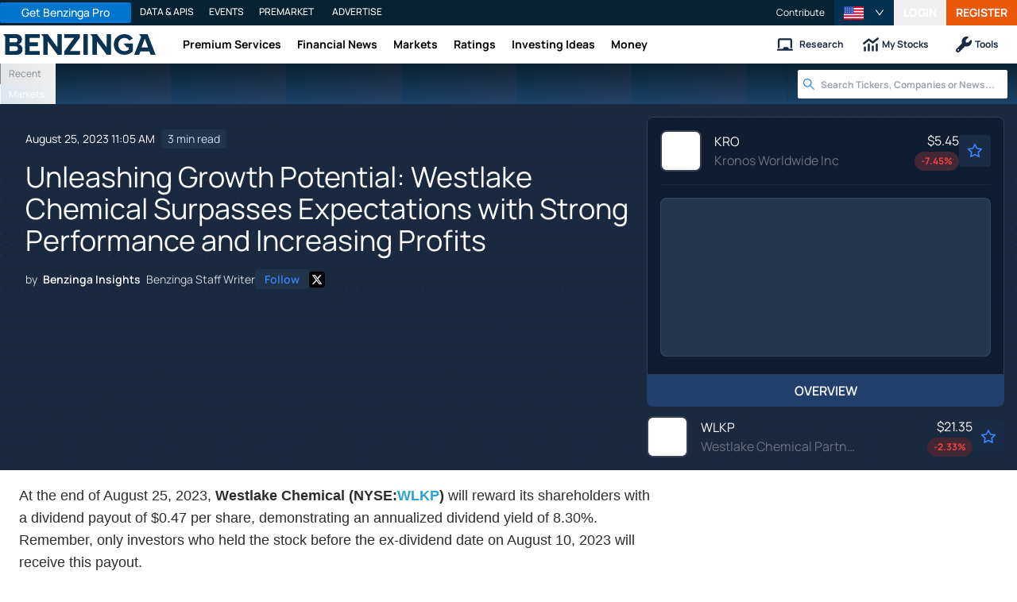

--- FILE ---
content_type: text/html; charset=utf-8
request_url: https://www.benzinga.com/news/dividends/23/08/34044112/unleashing-growth-potential-westlake-chemical-surpasses-expectations-with-strong-performance-and-i
body_size: 49863
content:
<!DOCTYPE html><html lang="en"><head><meta charSet="utf-8" data-next-head=""/><meta name="viewport" content="width=device-width" data-next-head=""/><script async="" src="//static.chartbeat.com/js/chartbeat_mab.js"></script><title data-next-head="">Unleashing Growth Potential: Westlake Chemical Surpasses Expectations with Strong Performance and Increasing Profits - Kronos Worldwide (NYSE:KRO), Westlake Chemical (NYSE:WLKP) - Benzinga</title><meta content="Copyright Benzinga. All rights reserved." name="copyright" data-next-head=""/><meta content="noindex, nofollow" name="robots" data-next-head=""/><meta content=" " name="description" data-next-head=""/><link href="https://www.benzinga.com/news/dividends/23/08/34044112/unleashing-growth-potential-westlake-chemical-surpasses-expectations-with-strong-performance-and-i" rel="canonical" data-next-head=""/><meta content="Benzinga Insights" name="author" data-next-head=""/><link color="#1177BA" href="/next-assets/images/safari-pinned-tab.svg" rel="mask-icon" data-next-head=""/><link href="/next-assets/images/apple-touch-icon.png" rel="apple-touch-icon" sizes="180x180" data-next-head=""/><link href="/next-assets/images/favicon-32x32.png" rel="icon" sizes="32x32" type="image/png" data-next-head=""/><link href="/next-assets/images/favicon-16x16.png" rel="icon" sizes="16x16" type="image/png" data-next-head=""/><link href="/next-assets/site.webmanifest" rel="manifest" data-next-head=""/><link color="#5bbad5" href="/next-assets/images/safari-pinned-tab.svg" rel="mask-icon" data-next-head=""/><meta content="#2d89ef" name="msapplication-TileColor" data-next-head=""/><meta content="#ffffff" name="theme-color" data-next-head=""/><meta content="159483118580" property="fb:app_id" data-next-head=""/><link href="https://feeds.benzinga.com/benzinga" rel="alternate" title="Benzinga" type="application/rss+xml" data-next-head="" /><link href="https://benzinga.com/z/34044112" id="shorturl" rel="shorturl" type="text/html" data-next-head=""/><meta content="https://www.benzinga.com/news/dividends/23/08/34044112/unleashing-growth-potential-westlake-chemical-surpasses-expectations-with-strong-performance-and-i" name="syndication-source" data-next-head=""/><meta content="summary_large_image" name="twitter:card" data-next-head=""/><meta content="@benzinga" name="twitter:site" data-next-head=""/><meta content="Unleashing Growth Potential: Westlake Chemical Surpasses Expectations with Strong Performance and Increasing Profits - Kronos Worldwide (NYSE:KRO), Westlake Chemical (NYSE:WLKP)" name="twitter:title" data-next-head=""/><meta content=" " name="twitter:description" data-next-head=""/><meta content="Benzinga" property="og:site_name" data-next-head=""/><meta content="https://www.benzinga.com/news/dividends/23/08/34044112/unleashing-growth-potential-westlake-chemical-surpasses-expectations-with-strong-performance-and-i" property="og:url" data-next-head=""/><meta content="Unleashing Growth Potential: Westlake Chemical Surpasses Expectations with Strong Performance and Increasing Profits - Kronos Worldwide (NYSE:KRO), Westlake Chemical (NYSE:WLKP)" property="og:title" data-next-head=""/><meta content="article" property="og:type" data-next-head=""/><meta content=" " property="og:description" data-next-head=""/><meta content="/next-assets/images/benzinga-schema-image-default.png" property="og:image" data-next-head=""/><meta content="image/jpeg" property="og:image:type" data-next-head=""/><meta content="1200" property="og:image:width" data-next-head=""/><meta content="630" property="og:image:height" data-next-head=""/><meta content="app-id=688949481, app-argument=https://itunes.apple.com/us/app/id688949481" name="apple-itunes-app" property="Benzinga for iOS" data-next-head=""/><meta content="yes" name="mobile-web-app-capable" data-next-head=""/><meta content="black" name="apple-mobile-web-app-status-bar-style" data-next-head=""/><meta content="max-image-preview:large" name="robots" data-next-head=""/><link href="/manifest.json" rel="manifest" data-next-head=""/><meta content="648186192" property="fb:admins" data-next-head=""/><meta content="B01B3489A33F83DDA4083E88C260097C" name="msvalidate.01" data-next-head=""/><meta content="84f3b1552db5dfbe" name="y_key" data-next-head=""/><meta content="101a0095-334d-4935-b87e-0e8fc771214e" name="fo-verify" data-next-head=""/><meta content="English" name="language" data-next-head=""/><link href="https://www.benzinga.com/news/dividends/23/08/34044112/unleashing-growth-potential-westlake-chemical-surpasses-expectations-with-strong-performance-and-i" hrefLang="x-default" rel="alternate" data-next-head=""/><link href="https://www.benzinga.com/news/dividends/23/08/34044112/unleashing-growth-potential-westlake-chemical-surpasses-expectations-with-strong-performance-and-i" hrefLang="en" rel="alternate" data-next-head=""/><link as="image" fetchPriority="high" href="https://cdn.benzinga.com/files/images/story/2025/07/24/article-header-background-image.png?quality=85&amp;auto=webp&amp;width=1300" imageSizes="100vw" imageSrcSet="https://cdn.benzinga.com/files/images/story/2025/07/24/article-header-background-image.png?quality=85&amp;auto=webp&amp;width=1300 640w, https://cdn.benzinga.com/files/images/story/2025/07/24/article-header-background-image.png?quality=85&amp;auto=webp&amp;width=1300 750w, https://cdn.benzinga.com/files/images/story/2025/07/24/article-header-background-image.png?quality=85&amp;auto=webp&amp;width=1300 828w, https://cdn.benzinga.com/files/images/story/2025/07/24/article-header-background-image.png?quality=85&amp;auto=webp&amp;width=1300 1080w, https://cdn.benzinga.com/files/images/story/2025/07/24/article-header-background-image.png?quality=85&amp;auto=webp&amp;width=1300 1200w, https://cdn.benzinga.com/files/images/story/2025/07/24/article-header-background-image.png?quality=85&amp;auto=webp&amp;width=1300 1920w, https://cdn.benzinga.com/files/images/story/2025/07/24/article-header-background-image.png?quality=85&amp;auto=webp&amp;width=1300 2048w, https://cdn.benzinga.com/files/images/story/2025/07/24/article-header-background-image.png?quality=85&amp;auto=webp&amp;width=1300 3840w" rel="preload" data-next-head=""/><link href="https://capi.connatix.com" rel="dns-prefetch" data-next-head=""/><link href="https://cds.connatix.com" rel="dns-prefetch" data-next-head=""/><link as="script" href="https://cd.connatix.com/connatix.player.js?cid=89cc050a-c0fc-4f72-a746-d63fbd3dee72" rel="preload" data-next-head=""/><link as="document" href="https://imasdk.googleapis.com/js/core/bridge3.615.0_en.html" rel="preload" data-next-head=""/><link crossorigin="use-credentials" href="https://accounts.benzinga.com" rel="preconnect"/><link crossorigin="use-credentials" href="https://cdn.benzinga.com" rel="preconnect"/><link crossorigin="use-credentials" href="https://cdn.segment.com" rel="preconnect"/><link crossorigin="use-credentials" href="https://data-api-next.benzinga.com" rel="preconnect"/><link crossorigin="use-credentials" href="https://logx.optimizely.com" rel="dns-prefetch"/><link href="https://ads.adthrive.com" rel="dns-prefetch"/><link href="https://www.googletagservices.com" rel="dns-prefetch"/><link href="https://www.googletagmanager.com" rel="dns-prefetch"/><link href="https://s3.tradingview.com" rel="dns-prefetch"/><link href="https://cdn.sophi.io" rel="dns-prefetch"/><link href="https://securepubads.g.doubleclick.net/tag/js/gpt.js" rel="dns-prefetch"/><link as="script" href="https://cdn.optimizely.com/js/6089398316433408.js" rel="preload"/><link as="script" href="https://securepubads.g.doubleclick.net/tag/js/gpt.js" rel="preload"/><link as="script" href="https://www.google-analytics.com/analytics.js" rel="preload"/><link as="script" href="https://static.chartbeat.com/js/chartbeat.js" rel="preload"/><link rel="preload" href="/_next/static/media/af45276ac0342444-s.p.woff2" as="font" type="font/woff2" crossorigin="anonymous" data-next-font="size-adjust"/><link rel="preload" href="/_next/static/media/6fdd390c5a349330-s.p.woff2" as="font" type="font/woff2" crossorigin="anonymous" data-next-font="size-adjust"/><link rel="preload" href="/_next/static/media/33a31a2ac7b3f649-s.p.woff2" as="font" type="font/woff2" crossorigin="anonymous" data-next-font="size-adjust"/><link rel="preload" href="/_next/static/media/ae91174a65cf5fa0-s.p.woff2" as="font" type="font/woff2" crossorigin="anonymous" data-next-font="size-adjust"/><link rel="preload" href="/_next/static/media/cc0e4e1d63f725a6-s.p.woff2" as="font" type="font/woff2" crossorigin="anonymous" data-next-font="size-adjust"/><link rel="preload" href="/_next/static/media/2793745ad926fd24-s.p.woff2" as="font" type="font/woff2" crossorigin="anonymous" data-next-font="size-adjust"/><link rel="preload" href="/_next/static/css/82e0ae2a2b5fd292.css" as="style"/><link rel="preload" href="/_next/static/css/03275c437fa88518.css" as="style"/><script type="application/ld+json" data-next-head="">{ "@context": "http://schema.org", "@type": "NewsArticle", "publisher": {"@type":"Organization","logo":{"@type":"ImageObject","url":"/next-assets/images/schema-publisher-logo-benzinga.png"},"name":"Benzinga","url":"https://www.benzinga.com"}, "mainEntityOfPage": { "@type": "WebPage", "@id": "https://www.benzinga.com/news/dividends/23/08/34044112/unleashing-growth-potential-westlake-chemical-surpasses-expectations-with-strong-performance-and-i" }, "headline": "Unleashing Growth Potential: Westlake Chemical Surpasses Expectations with Strong Performance and Increas", "url": "https://www.benzinga.com/news/dividends/23/08/34044112/unleashing-growth-potential-westlake-chemical-surpasses-expectations-with-strong-performance-and-i", "dateCreated": "2023-08-25T11:05:27.000-04:00", "datePublished": "2023-08-25T11:05:27.000-04:00", "dateModified": "2023-08-25T11:05:27.000-04:00", "creator": { "@type": "Person", "name": "Benzinga Insights" ,"url": "/author/benzinga-insights" }, "author": { "@type": "Person", "name": "Benzinga Insights" ,"url": "/author/benzinga-insights" }, "description": " ", "keywords": ["PageIsBzPro: BZ","CMS: Drupal","category: Dividends","symbol: KRO","symbol: WLKP","tag: BZI-DP"], "mentions": [{ "@type": "Corporation", "tickerSymbol": "KRO", "name": "Kronos Worldwide Inc", "url": "https://www.benzinga.com/quote/KRO" },{ "@type": "Corporation", "tickerSymbol": "WLKP", "name": "Westlake Chemical Partners LP", "url": "https://www.benzinga.com/quote/WLKP" }], "image": "/next-assets/images/benzinga-schema-image-default.png" ,"articleSection": "Dividends" ,"speakable": { "@type": "SpeakableSpecification", "xpath": ["/html/head/title", "/html/head/meta[@name='description']/@content"], "cssSelector": ["#article-body p"] } ,"about": {"@type":"Corporation","name":"KRO","tickerSymbol":"KRO","url":"https://www.benzinga.com/quote/KRO"} ,"articleBody": "At the end of August 25, 2023, Westlake Chemical (NYSE:WLKP) will reward its shareholders with a dividend payout of $0.47 per share, demonstrating an annualized dividend yield of 8.30%. Remember, only investors who held the stock before the ex-dividend date on August 10, 2023 will receive this payout. Westlake Chemical Recent Dividend Payouts table { width: 100%; border-collapse: collapse; font-family: Arial, sans-serif; font-size: 14px; } th, td { padding: 8px; text-align: left; } th { background-color: #293a5a; color: #fff; text-align: left; } tr:nth-child(even) { background-color: #f2f4f8; } tr:hover { background-color: #e1e4ea; } td:nth-child(3), td:nth-child(5) { text-align: left; } .dividend-amount { font-weight: bold; color: #0d6efd; } .dividend-frequency { font-size: 12px; color: #6c757d; } Ex-Date Payments per year Dividend Yield Announced Record Payable 2023-08-10 4 $0.47 8.3% 2023-08-01 2023-08-11 2023-08-25 2023-05-11 4 $0.47 8.55% 2023-05-02 2023-05-12 2023-05-26 2023-02-01 4 $0.47 7.42% 2023-01-23 2023-02-02 2023-02-16 2022-11-09 4 $0.47 8.21% 2022-10-31 2022-11-10 2022-11-28 2022-08-10 4 $0.47 7.44% 2022-08-01 2022-08-11 2022-08-25 2022-05-11 4 $0.47 6.92% 2022-05-02 2022-05-12 2022-05-26 2022-02-02 4 $0.47 7.16% 2022-01-24 2022-02-03 2022-02-17 2021-11-10 4 $0.47 7.33% 2021-11-01 2021-11-12 2021-11-29 2021-08-11 4 $0.47 7.06% 2021-08-02 2021-08-12 2021-08-26 2021-05-12 4 $0.47 7.02% 2021-05-03 2021-05-13 2021-05-27 2021-02-03 4 $0.47 8.64% 2021-01-25 2021-02-04 2021-02-19 2020-11-06 4 $0.47 10.4% 2020-10-30 2020-11-09 2020-11-24 Westlake Chemical's dividend yield falls in the middle range when compared to its industry peers, with Kronos Worldwide (NYSE:KRO) having the highest annualized dividend yield at 9.35%. Analyzing Westlake Chemical Financial Health Companies that pay out steady cash dividends are attractive to income-seeking investors, and companies that are financially healthy tend to maintain their dividend payout schedule. For this reason, investors can find it insightful to see if a company has been increasing or decreasing their dividend payout schedule and if their earnings are growing. YoY Growth in Dividend Per Share The company demonstrated a positive dividend growth pattern from 2019 to 2022, with the dividend per share rising from $1.80 to $1.89. This signifies the company's commitment to consistently increasing shareholder dividends. YoY Earnings Growth For Westlake Chemical From 2019 to 2022, Westlake Chemical experienced a growth in earnings per share, with an increase from $1.64 to $2.19. This positive earnings trend indicates the company's potential to enhance their cash dividend payout, which can benefit income-seeking investors. Recap In this article, we delve into Westlake Chemical's recent dividend payout and examine how it impacts shareholders. The company has announced a dividend distribution of $0.47 per share today, resulting in an annualized dividend yield of 8.30%. Westlake Chemical's dividend yield falls in the middle range when compared to its industry peers, with Kronos Worldwide having the highest annualized dividend yield at 9.35%. Given that Westlake Chemical has experienced an increase in dividend per share from 2019 to 2022 along with an increase in earnings per share, it could signal that the company is in good financial standing and that they could be positioned to continue distributing their profits back to their investors. Investors are advised to closely monitor the company's performance in the upcoming quarters to stay informed about any fluctuations in financials or dividend disbursements. \\To read more news on Westlake Chemical click here Click here to visit our Dividends Calendar. This article was generated by Benzinga's automated content engine and reviewed by an editor." }</script><script type="application/ld+json" data-next-head="">{ "@context": "http://schema.org", "@type": "NewsMediaOrganization", "name": "Benzinga", "email": "info@benzinga.com", "legalName": "Benzinga", "telephone": "877-440-9464", "url": "https://www.benzinga.com/", "logo": "/next-assets/images/schema-publisher-logo-benzinga.png", "image": "/next-assets/images/benzinga-schema-image-default.png", "address": { "@type": "PostalAddress", "addressLocality": "Detroit", "addressRegion": "MI", "postalCode": "48226", "streetAddress": "1 Campus Martius Suite 200", "addressCountry": "US" }, "sameAs": [ "https://www.facebook.com/pages/Benzingacom/159483118580?v=app_7146470109", "https://twitter.com/benzinga", "https://www.linkedin.com/company/benzinga", "https://plus.google.com/108838891574408087738/posts", "https://www.youtube.com/user/BenzingaTV" ], "brand": [ { "@type": "Brand", "name": "PreMarket Playbook", "url": "https://www.benzinga.com/premarket" }, { "@type": "Brand", "name": "Benzinga Markets", "url": "https://www.benzinga.com/markets/" }, { "@type": "Brand", "name": "Benzinga Pro", "url": "https://pro.benzinga.com/" }, { "@type": "Brand", "name": "Benzinga Cloud: Data & APIs", "url": "https://www.benzinga.com/apis" }, { "@type": "Brand", "name": "Benzinga Events", "url": "https://www.benzinga.com/events" }, { "@type": "Brand", "name": "Benzinga Money", "url": "https://www.benzinga.com/money/" } ] }</script><script id="voice-search-schema" type="application/ld+json" data-next-head="">{"@context":"https://schema.org/","@type":"WebPage","name":"Benzinga","speakable":{"@type":"SpeakableSpecification","xpath":["/html/head/title","/html/head/meta[@name='description']/@content"]},"url":"https://www.benzinga.com/"}</script><script id="sitelink-search-schema" type="application/ld+json" data-next-head="">{"@context":"https://schema.org/","@type":"WebSite","name":"Benzinga","potentialAction":{"@type":"SearchAction","query-input":"required name=search_term_string","target":"https://www.benzinga.com/search/fast?cx={search_term_string}"},"url":"https://www.benzinga.com/"}</script><script id="navigation-header-schema" type="application/ld+json" data-next-head="">{"@context":"https://schema.org","@type":"SiteNavigationElement","Name":["Premium Services","Financial News","Markets","Ratings","Investing Ideas","Money"],"Url":["https://www.benzinga.com/services","https://www.benzinga.com/news","https://www.benzinga.com/markets","https://www.benzinga.com/analyst-stock-ratings","https://www.benzinga.com/trading-ideas","https://www.benzinga.com/money"]}</script><style>:root, :host {
  --fa-font-solid: normal 900 1em/1 "Font Awesome 6 Free";
  --fa-font-regular: normal 400 1em/1 "Font Awesome 6 Free";
  --fa-font-light: normal 300 1em/1 "Font Awesome 6 Pro";
  --fa-font-thin: normal 100 1em/1 "Font Awesome 6 Pro";
  --fa-font-duotone: normal 900 1em/1 "Font Awesome 6 Duotone";
  --fa-font-duotone-regular: normal 400 1em/1 "Font Awesome 6 Duotone";
  --fa-font-duotone-light: normal 300 1em/1 "Font Awesome 6 Duotone";
  --fa-font-duotone-thin: normal 100 1em/1 "Font Awesome 6 Duotone";
  --fa-font-brands: normal 400 1em/1 "Font Awesome 6 Brands";
  --fa-font-sharp-solid: normal 900 1em/1 "Font Awesome 6 Sharp";
  --fa-font-sharp-regular: normal 400 1em/1 "Font Awesome 6 Sharp";
  --fa-font-sharp-light: normal 300 1em/1 "Font Awesome 6 Sharp";
  --fa-font-sharp-thin: normal 100 1em/1 "Font Awesome 6 Sharp";
  --fa-font-sharp-duotone-solid: normal 900 1em/1 "Font Awesome 6 Sharp Duotone";
  --fa-font-sharp-duotone-regular: normal 400 1em/1 "Font Awesome 6 Sharp Duotone";
  --fa-font-sharp-duotone-light: normal 300 1em/1 "Font Awesome 6 Sharp Duotone";
  --fa-font-sharp-duotone-thin: normal 100 1em/1 "Font Awesome 6 Sharp Duotone";
}

svg:not(:root).svg-inline--fa, svg:not(:host).svg-inline--fa {
  overflow: visible;
  box-sizing: content-box;
}

.svg-inline--fa {
  display: var(--fa-display, inline-block);
  height: 1em;
  overflow: visible;
  vertical-align: -0.125em;
}
.svg-inline--fa.fa-2xs {
  vertical-align: 0.1em;
}
.svg-inline--fa.fa-xs {
  vertical-align: 0em;
}
.svg-inline--fa.fa-sm {
  vertical-align: -0.0714285705em;
}
.svg-inline--fa.fa-lg {
  vertical-align: -0.2em;
}
.svg-inline--fa.fa-xl {
  vertical-align: -0.25em;
}
.svg-inline--fa.fa-2xl {
  vertical-align: -0.3125em;
}
.svg-inline--fa.fa-pull-left {
  margin-right: var(--fa-pull-margin, 0.3em);
  width: auto;
}
.svg-inline--fa.fa-pull-right {
  margin-left: var(--fa-pull-margin, 0.3em);
  width: auto;
}
.svg-inline--fa.fa-li {
  width: var(--fa-li-width, 2em);
  top: 0.25em;
}
.svg-inline--fa.fa-fw {
  width: var(--fa-fw-width, 1.25em);
}

.fa-layers svg.svg-inline--fa {
  bottom: 0;
  left: 0;
  margin: auto;
  position: absolute;
  right: 0;
  top: 0;
}

.fa-layers-counter, .fa-layers-text {
  display: inline-block;
  position: absolute;
  text-align: center;
}

.fa-layers {
  display: inline-block;
  height: 1em;
  position: relative;
  text-align: center;
  vertical-align: -0.125em;
  width: 1em;
}
.fa-layers svg.svg-inline--fa {
  transform-origin: center center;
}

.fa-layers-text {
  left: 50%;
  top: 50%;
  transform: translate(-50%, -50%);
  transform-origin: center center;
}

.fa-layers-counter {
  background-color: var(--fa-counter-background-color, #ff253a);
  border-radius: var(--fa-counter-border-radius, 1em);
  box-sizing: border-box;
  color: var(--fa-inverse, #fff);
  line-height: var(--fa-counter-line-height, 1);
  max-width: var(--fa-counter-max-width, 5em);
  min-width: var(--fa-counter-min-width, 1.5em);
  overflow: hidden;
  padding: var(--fa-counter-padding, 0.25em 0.5em);
  right: var(--fa-right, 0);
  text-overflow: ellipsis;
  top: var(--fa-top, 0);
  transform: scale(var(--fa-counter-scale, 0.25));
  transform-origin: top right;
}

.fa-layers-bottom-right {
  bottom: var(--fa-bottom, 0);
  right: var(--fa-right, 0);
  top: auto;
  transform: scale(var(--fa-layers-scale, 0.25));
  transform-origin: bottom right;
}

.fa-layers-bottom-left {
  bottom: var(--fa-bottom, 0);
  left: var(--fa-left, 0);
  right: auto;
  top: auto;
  transform: scale(var(--fa-layers-scale, 0.25));
  transform-origin: bottom left;
}

.fa-layers-top-right {
  top: var(--fa-top, 0);
  right: var(--fa-right, 0);
  transform: scale(var(--fa-layers-scale, 0.25));
  transform-origin: top right;
}

.fa-layers-top-left {
  left: var(--fa-left, 0);
  right: auto;
  top: var(--fa-top, 0);
  transform: scale(var(--fa-layers-scale, 0.25));
  transform-origin: top left;
}

.fa-1x {
  font-size: 1em;
}

.fa-2x {
  font-size: 2em;
}

.fa-3x {
  font-size: 3em;
}

.fa-4x {
  font-size: 4em;
}

.fa-5x {
  font-size: 5em;
}

.fa-6x {
  font-size: 6em;
}

.fa-7x {
  font-size: 7em;
}

.fa-8x {
  font-size: 8em;
}

.fa-9x {
  font-size: 9em;
}

.fa-10x {
  font-size: 10em;
}

.fa-2xs {
  font-size: 0.625em;
  line-height: 0.1em;
  vertical-align: 0.225em;
}

.fa-xs {
  font-size: 0.75em;
  line-height: 0.0833333337em;
  vertical-align: 0.125em;
}

.fa-sm {
  font-size: 0.875em;
  line-height: 0.0714285718em;
  vertical-align: 0.0535714295em;
}

.fa-lg {
  font-size: 1.25em;
  line-height: 0.05em;
  vertical-align: -0.075em;
}

.fa-xl {
  font-size: 1.5em;
  line-height: 0.0416666682em;
  vertical-align: -0.125em;
}

.fa-2xl {
  font-size: 2em;
  line-height: 0.03125em;
  vertical-align: -0.1875em;
}

.fa-fw {
  text-align: center;
  width: 1.25em;
}

.fa-ul {
  list-style-type: none;
  margin-left: var(--fa-li-margin, 2.5em);
  padding-left: 0;
}
.fa-ul > li {
  position: relative;
}

.fa-li {
  left: calc(-1 * var(--fa-li-width, 2em));
  position: absolute;
  text-align: center;
  width: var(--fa-li-width, 2em);
  line-height: inherit;
}

.fa-border {
  border-color: var(--fa-border-color, #eee);
  border-radius: var(--fa-border-radius, 0.1em);
  border-style: var(--fa-border-style, solid);
  border-width: var(--fa-border-width, 0.08em);
  padding: var(--fa-border-padding, 0.2em 0.25em 0.15em);
}

.fa-pull-left {
  float: left;
  margin-right: var(--fa-pull-margin, 0.3em);
}

.fa-pull-right {
  float: right;
  margin-left: var(--fa-pull-margin, 0.3em);
}

.fa-beat {
  animation-name: fa-beat;
  animation-delay: var(--fa-animation-delay, 0s);
  animation-direction: var(--fa-animation-direction, normal);
  animation-duration: var(--fa-animation-duration, 1s);
  animation-iteration-count: var(--fa-animation-iteration-count, infinite);
  animation-timing-function: var(--fa-animation-timing, ease-in-out);
}

.fa-bounce {
  animation-name: fa-bounce;
  animation-delay: var(--fa-animation-delay, 0s);
  animation-direction: var(--fa-animation-direction, normal);
  animation-duration: var(--fa-animation-duration, 1s);
  animation-iteration-count: var(--fa-animation-iteration-count, infinite);
  animation-timing-function: var(--fa-animation-timing, cubic-bezier(0.28, 0.84, 0.42, 1));
}

.fa-fade {
  animation-name: fa-fade;
  animation-delay: var(--fa-animation-delay, 0s);
  animation-direction: var(--fa-animation-direction, normal);
  animation-duration: var(--fa-animation-duration, 1s);
  animation-iteration-count: var(--fa-animation-iteration-count, infinite);
  animation-timing-function: var(--fa-animation-timing, cubic-bezier(0.4, 0, 0.6, 1));
}

.fa-beat-fade {
  animation-name: fa-beat-fade;
  animation-delay: var(--fa-animation-delay, 0s);
  animation-direction: var(--fa-animation-direction, normal);
  animation-duration: var(--fa-animation-duration, 1s);
  animation-iteration-count: var(--fa-animation-iteration-count, infinite);
  animation-timing-function: var(--fa-animation-timing, cubic-bezier(0.4, 0, 0.6, 1));
}

.fa-flip {
  animation-name: fa-flip;
  animation-delay: var(--fa-animation-delay, 0s);
  animation-direction: var(--fa-animation-direction, normal);
  animation-duration: var(--fa-animation-duration, 1s);
  animation-iteration-count: var(--fa-animation-iteration-count, infinite);
  animation-timing-function: var(--fa-animation-timing, ease-in-out);
}

.fa-shake {
  animation-name: fa-shake;
  animation-delay: var(--fa-animation-delay, 0s);
  animation-direction: var(--fa-animation-direction, normal);
  animation-duration: var(--fa-animation-duration, 1s);
  animation-iteration-count: var(--fa-animation-iteration-count, infinite);
  animation-timing-function: var(--fa-animation-timing, linear);
}

.fa-spin {
  animation-name: fa-spin;
  animation-delay: var(--fa-animation-delay, 0s);
  animation-direction: var(--fa-animation-direction, normal);
  animation-duration: var(--fa-animation-duration, 2s);
  animation-iteration-count: var(--fa-animation-iteration-count, infinite);
  animation-timing-function: var(--fa-animation-timing, linear);
}

.fa-spin-reverse {
  --fa-animation-direction: reverse;
}

.fa-pulse,
.fa-spin-pulse {
  animation-name: fa-spin;
  animation-direction: var(--fa-animation-direction, normal);
  animation-duration: var(--fa-animation-duration, 1s);
  animation-iteration-count: var(--fa-animation-iteration-count, infinite);
  animation-timing-function: var(--fa-animation-timing, steps(8));
}

@media (prefers-reduced-motion: reduce) {
  .fa-beat,
.fa-bounce,
.fa-fade,
.fa-beat-fade,
.fa-flip,
.fa-pulse,
.fa-shake,
.fa-spin,
.fa-spin-pulse {
    animation-delay: -1ms;
    animation-duration: 1ms;
    animation-iteration-count: 1;
    transition-delay: 0s;
    transition-duration: 0s;
  }
}
@keyframes fa-beat {
  0%, 90% {
    transform: scale(1);
  }
  45% {
    transform: scale(var(--fa-beat-scale, 1.25));
  }
}
@keyframes fa-bounce {
  0% {
    transform: scale(1, 1) translateY(0);
  }
  10% {
    transform: scale(var(--fa-bounce-start-scale-x, 1.1), var(--fa-bounce-start-scale-y, 0.9)) translateY(0);
  }
  30% {
    transform: scale(var(--fa-bounce-jump-scale-x, 0.9), var(--fa-bounce-jump-scale-y, 1.1)) translateY(var(--fa-bounce-height, -0.5em));
  }
  50% {
    transform: scale(var(--fa-bounce-land-scale-x, 1.05), var(--fa-bounce-land-scale-y, 0.95)) translateY(0);
  }
  57% {
    transform: scale(1, 1) translateY(var(--fa-bounce-rebound, -0.125em));
  }
  64% {
    transform: scale(1, 1) translateY(0);
  }
  100% {
    transform: scale(1, 1) translateY(0);
  }
}
@keyframes fa-fade {
  50% {
    opacity: var(--fa-fade-opacity, 0.4);
  }
}
@keyframes fa-beat-fade {
  0%, 100% {
    opacity: var(--fa-beat-fade-opacity, 0.4);
    transform: scale(1);
  }
  50% {
    opacity: 1;
    transform: scale(var(--fa-beat-fade-scale, 1.125));
  }
}
@keyframes fa-flip {
  50% {
    transform: rotate3d(var(--fa-flip-x, 0), var(--fa-flip-y, 1), var(--fa-flip-z, 0), var(--fa-flip-angle, -180deg));
  }
}
@keyframes fa-shake {
  0% {
    transform: rotate(-15deg);
  }
  4% {
    transform: rotate(15deg);
  }
  8%, 24% {
    transform: rotate(-18deg);
  }
  12%, 28% {
    transform: rotate(18deg);
  }
  16% {
    transform: rotate(-22deg);
  }
  20% {
    transform: rotate(22deg);
  }
  32% {
    transform: rotate(-12deg);
  }
  36% {
    transform: rotate(12deg);
  }
  40%, 100% {
    transform: rotate(0deg);
  }
}
@keyframes fa-spin {
  0% {
    transform: rotate(0deg);
  }
  100% {
    transform: rotate(360deg);
  }
}
.fa-rotate-90 {
  transform: rotate(90deg);
}

.fa-rotate-180 {
  transform: rotate(180deg);
}

.fa-rotate-270 {
  transform: rotate(270deg);
}

.fa-flip-horizontal {
  transform: scale(-1, 1);
}

.fa-flip-vertical {
  transform: scale(1, -1);
}

.fa-flip-both,
.fa-flip-horizontal.fa-flip-vertical {
  transform: scale(-1, -1);
}

.fa-rotate-by {
  transform: rotate(var(--fa-rotate-angle, 0));
}

.fa-stack {
  display: inline-block;
  vertical-align: middle;
  height: 2em;
  position: relative;
  width: 2.5em;
}

.fa-stack-1x,
.fa-stack-2x {
  bottom: 0;
  left: 0;
  margin: auto;
  position: absolute;
  right: 0;
  top: 0;
  z-index: var(--fa-stack-z-index, auto);
}

.svg-inline--fa.fa-stack-1x {
  height: 1em;
  width: 1.25em;
}
.svg-inline--fa.fa-stack-2x {
  height: 2em;
  width: 2.5em;
}

.fa-inverse {
  color: var(--fa-inverse, #fff);
}

.sr-only,
.fa-sr-only {
  position: absolute;
  width: 1px;
  height: 1px;
  padding: 0;
  margin: -1px;
  overflow: hidden;
  clip: rect(0, 0, 0, 0);
  white-space: nowrap;
  border-width: 0;
}

.sr-only-focusable:not(:focus),
.fa-sr-only-focusable:not(:focus) {
  position: absolute;
  width: 1px;
  height: 1px;
  padding: 0;
  margin: -1px;
  overflow: hidden;
  clip: rect(0, 0, 0, 0);
  white-space: nowrap;
  border-width: 0;
}

.svg-inline--fa .fa-primary {
  fill: var(--fa-primary-color, currentColor);
  opacity: var(--fa-primary-opacity, 1);
}

.svg-inline--fa .fa-secondary {
  fill: var(--fa-secondary-color, currentColor);
  opacity: var(--fa-secondary-opacity, 0.4);
}

.svg-inline--fa.fa-swap-opacity .fa-primary {
  opacity: var(--fa-secondary-opacity, 0.4);
}

.svg-inline--fa.fa-swap-opacity .fa-secondary {
  opacity: var(--fa-primary-opacity, 1);
}

.svg-inline--fa mask .fa-primary,
.svg-inline--fa mask .fa-secondary {
  fill: black;
}</style><script data-nscript="beforeInteractive" id="chartbeat">
  (function() {
    var pageDomain = window.location.hostname || "";

    // Check if current domain is a test domain
    if (pageDomain === "" || pageDomain.includes("zingbot") || pageDomain.includes("local.") || pageDomain.includes("bzsbx.") || pageDomain.includes("moneysbx.")) {
      pageDomain = 'zingbot.bz';
    } else if('benzinga.com' === '') {
      pageDomain = pageDomain.replace('www.', '');
    } else {
      pageDomain = 'benzinga.com';
    }

    var _sf_async_config = window._sf_async_config = (window._sf_async_config || {});
    _sf_async_config.uid = '2586';
    _sf_async_config.domain = pageDomain;
    _sf_async_config.useCanonical = true;
    _sf_async_config.useCanonicalDomain = false;
    _sf_async_config.sections =  'Dividends, BZI-DP';
    _sf_async_config.authors = 'Benzinga Insights';
    _sf_async_config.flickerControl = false;

    var _cbq = window._cbq = (window._cbq || []);

    function loadChartbeat(userType) {
      _cbq.push(['_acct', userType]);

      var e = document.createElement('script');
      var n = document.getElementsByTagName('script')[0];
      e.type = 'text/javascript';
      e.async = true;
      e.src = 'https://static.chartbeat.com/js/chartbeat.js';
      n.parentNode.insertBefore(e, n);
    }
    window.loadChartbeat = loadChartbeat;
  })();
</script><script type="text/javascript">window.OneSignal = window.OneSignal || [];</script><link rel="stylesheet" href="/_next/static/css/82e0ae2a2b5fd292.css" data-n-g=""/><link rel="stylesheet" href="/_next/static/css/03275c437fa88518.css" data-n-p=""/><noscript data-n-css=""></noscript><script defer="" noModule="" src="/_next/static/chunks/polyfills-42372ed130431b0a.js"></script><script src="/_next/static/chunks/webpack-ad18b772f1760954.js" defer=""></script><script src="/_next/static/chunks/framework-f929c3535838c056.js" defer=""></script><script src="/_next/static/chunks/main-f72666efde37bcbe.js" defer=""></script><script src="/_next/static/chunks/pages/_app-ca8211d5c062ceff.js" defer=""></script><script src="/_next/static/chunks/278aa4fa-049f6a6f71d7972e.js" defer=""></script><script src="/_next/static/chunks/2f7fae10-de10747cc1e0a97f.js" defer=""></script><script src="/_next/static/chunks/2c25ec24-dd03be8b449120c5.js" defer=""></script><script src="/_next/static/chunks/71048281-090354387ac949fb.js" defer=""></script><script src="/_next/static/chunks/8184b75a-60f4dd4e19177396.js" defer=""></script><script src="/_next/static/chunks/e909c55d-4cbaa0bce0f6a1ee.js" defer=""></script><script src="/_next/static/chunks/9b6c5ff0-d67b7e9dffbdf357.js" defer=""></script><script src="/_next/static/chunks/96341-b95eaeaa1bcad9c9.js" defer=""></script><script src="/_next/static/chunks/30482-f0d82508c4215642.js" defer=""></script><script src="/_next/static/chunks/51642-196c9b00a26a9a95.js" defer=""></script><script src="/_next/static/chunks/97139-66d70a0904563001.js" defer=""></script><script src="/_next/static/chunks/82203-f9ca8af1922914a7.js" defer=""></script><script src="/_next/static/chunks/75119-a974f793b6d34fd1.js" defer=""></script><script src="/_next/static/chunks/20071-8cd9b47ebc2b77b4.js" defer=""></script><script src="/_next/static/chunks/55692-5c54d70e48743776.js" defer=""></script><script src="/_next/static/chunks/51035-24ec4020c21592d6.js" defer=""></script><script src="/_next/static/chunks/72147-d3a82e2299ef1a46.js" defer=""></script><script src="/_next/static/chunks/71259-3fe606f8d0be0636.js" defer=""></script><script src="/_next/static/chunks/49465-1ef2862dc4956b00.js" defer=""></script><script src="/_next/static/chunks/44161-b2ece7d2f0628c46.js" defer=""></script><script src="/_next/static/chunks/69306-2af2d6e3066370de.js" defer=""></script><script src="/_next/static/chunks/84962-596421241f0051ba.js" defer=""></script><script src="/_next/static/chunks/73693-cdeb9503f71fdfcf.js" defer=""></script><script src="/_next/static/chunks/51868-5fee4664749a0c4e.js" defer=""></script><script src="/_next/static/chunks/90395-a607454ad6b39e8d.js" defer=""></script><script src="/_next/static/chunks/93690-97532d05fb748cdf.js" defer=""></script><script src="/_next/static/chunks/27328-355896cab17b4d16.js" defer=""></script><script src="/_next/static/chunks/90213-cd0573861ba0e6d7.js" defer=""></script><script src="/_next/static/chunks/69991-62bd77bb4a301bcd.js" defer=""></script><script src="/_next/static/chunks/4478-7b2486309c857fc9.js" defer=""></script><script src="/_next/static/chunks/75010-d635d18bb1219e0f.js" defer=""></script><script src="/_next/static/chunks/55678-3b4522f8698bb4e8.js" defer=""></script><script src="/_next/static/chunks/4976-cacd4ef20ac9b0f8.js" defer=""></script><script src="/_next/static/chunks/42625-d6b065e98fbc0c5a.js" defer=""></script><script src="/_next/static/chunks/62345-3e58609c561ce23d.js" defer=""></script><script src="/_next/static/chunks/8120-d13cfd1bfe53b63f.js" defer=""></script><script src="/_next/static/chunks/2598-0905ee585624504e.js" defer=""></script><script src="/_next/static/chunks/pages/article/%5Bid%5D-7a65cddf2b4fbd18.js" defer=""></script><script src="/_next/static/kmNaYDoMBRSdFAyB3z86d/_buildManifest.js" defer=""></script><script src="/_next/static/kmNaYDoMBRSdFAyB3z86d/_ssgManifest.js" defer=""></script><style data-styled="" data-styled-version="6.3.8">[data-hot-toast] [data-icon]{width:16px!important;height:16px!important;min-width:16px!important;min-height:16px!important;}/*!sc*/
[data-hot-toast] [data-icon] svg{width:16px!important;height:16px!important;}/*!sc*/
.bz-featured-ad{position:relative;}/*!sc*/
.bz-featured-ad::after{position:absolute;content:'Featured Ad';padding:1px 10px;vertical-align:super;font-size:12px;display:inline-block;background:#f5f5f5;border-radius:16px;margin-left:3px;border:1px solid #cacaca;bottom:5px;left:inherit;}/*!sc*/
data-styled.g37[id="sc-global-fUvVbA1"]{content:"sc-global-fUvVbA1,"}/*!sc*/
.gzflSL{margin-top:-1.5px;}/*!sc*/
.gzflSL .layout-above .section-description{margin-bottom:1rem;}/*!sc*/
.gzflSL .related-info-container{display:inline-flex;margin:0.5rem 0;}/*!sc*/
@media (min-width: 800px){.gzflSL .has-left-sidebar .layout-sidebar{display:none;}}/*!sc*/
@media (min-width: 1100px){.gzflSL .has-left-sidebar .layout-sidebar{display:block;}}/*!sc*/
@media (min-width: 800px){.gzflSL .layout-flex{flex-direction:row;}}/*!sc*/
@media (max-width: 799px){.gzflSL .layout-flex >div{width:100%;}}/*!sc*/
.gzflSL .layout-header.full-width{padding:0;}/*!sc*/
.gzflSL .layout-header.full-width .layout-container{max-width:100%;}/*!sc*/
.gzflSL .layout-main{overflow-x:auto;width:100%;}/*!sc*/
@media (min-width: 1300px){.gzflSL .layout-container{max-width:1300px;}}/*!sc*/
@media (max-width: 1300px){.gzflSL .layout-container.full-width .layout-container,.gzflSL .layout-header.full-width .layout-container{padding:0;}}/*!sc*/
data-styled.g44[id="sc-jdHJyF"]{content:"gzflSL,"}/*!sc*/
.laEtgs{margin-top:1rem;margin-bottom:1.5rem;}/*!sc*/
data-styled.g45[id="sc-cbCZAW"]{content:"laEtgs,"}/*!sc*/
.gfuVSi{width:300px;}/*!sc*/
@media (min-width: 800px){.gfuVSi{margin-left:1rem;}}/*!sc*/
data-styled.g46[id="sc-iVhdPL"]{content:"gfuVSi,"}/*!sc*/
.tollo{font-size:14px;color:#192940;font-weight:600;display:inline-flex;text-decoration:none;align-items:center;justify-content:center;line-height:1rem;background:#ffffff;box-shadow:0 1px 2px 0 rgba(0, 0, 0, 0.05);border:solid 1px #E1EBFA;border-radius:4px;padding-top:0.5rem;padding-bottom:0.5rem;padding-left:0.75rem;padding-right:0.75rem;transition:0.25s background-color ease-in-out,0.25s color ease-in-out,0.25s border-color ease-in-out;}/*!sc*/
.tollo >span{display:contents;}/*!sc*/
.tollo.sm{padding-left:0.35rem;padding-right:0.35rem;width:auto;height:24px;font-size:0.75rem;border-radius:0.25rem;}/*!sc*/
.tollo.lg{height:56px;padding:1rem 2.5rem;font-weight:700;font-size:1rem;line-height:1.25rem;}/*!sc*/
.tollo.fusion-md{height:40px;padding:0 1rem;font-weight:700;flex-shrink:0;}/*!sc*/
.tollo:focus{outline:none;}/*!sc*/
.tollo.danger{color:#c81e1e;border:solid 1px #f98080;background:#fdf2f2;}/*!sc*/
.tollo.danger:hover{background:#fde8e8;}/*!sc*/
.tollo.flat{color:#395173;border:solid 1px #E1EBFA;background:transparent;}/*!sc*/
.tollo.danger-filled{color:#ffffff;border:solid 1px #e02424;background:#e02424;}/*!sc*/
.tollo.danger-filled:hover{background:#f05252;}/*!sc*/
.tollo.primary{color:#1a56db;border:solid 1px #3f83f8;background:#c3ddfd;}/*!sc*/
.tollo.primary:hover{background:#a4cafe;}/*!sc*/
.tollo.success-filled{color:#ffffff;border:solid 1px #0e9f6e;background:#0e9f6e;}/*!sc*/
.tollo.success-filled:hover{background:#31c48d;}/*!sc*/
.tollo.success{color:#046c4e;border:solid 1px #0e9f6e;background:#bcf0da;}/*!sc*/
.tollo.success:hover{background:#84e1bc;}/*!sc*/
.tollo.warning{color:#b43403;border:solid 1px #ff5a1f;background:#fcd9bd;}/*!sc*/
.tollo.warning:hover{background:#fdba8c;}/*!sc*/
.tollo.full{width:100%;display:inherit;}/*!sc*/
.tollo.full span{width:100%;text-align:center;}/*!sc*/
.tollo.cta{background-color:#002d45;color:#ffffff;height:2.5rem;letter-spacing:0.1em;text-transform:uppercase;width:100%;}/*!sc*/
.tollo.cta:hover{background-color:rgb(217, 105, 0);box-shadow:0 4px 6px -1px rgba(0, 0, 0, 0.1),0 2px 4px -1px rgba(0, 0, 0, 0.06);position:relative;bottom:2px;}/*!sc*/
.tollo.flat-orange{color:#ffffff;border:solid 1px #ff5a1f;background:#ff5a1f;}/*!sc*/
.tollo.flat-orange:hover{background:#d03801;}/*!sc*/
.tollo.flat-black{color:#ffffff;border:solid 1px #000000;background:#000000;transition:0.2s;}/*!sc*/
.tollo.flat-black:hover{background:#ffffff;color:#000000;}/*!sc*/
.tollo.flat-gray{color:#ffffff;border:solid 1px #5B7292;background:#5B7292;transition:0.2s;}/*!sc*/
.tollo.flat-gray:hover{background:#ffffff;color:#000000;}/*!sc*/
.tollo.light-gray{color:#000000;border:solid 1px #CEDDF2;background:#CEDDF2;transition:0.2s;}/*!sc*/
.tollo.light-gray:hover{background:#B8CBE6;color:#000000;}/*!sc*/
.tollo.flat-blue{color:#ffffff;border:solid 1px #3f83f8;background:#3f83f8;}/*!sc*/
.tollo.flat-blue:hover{background:#1c64f2;}/*!sc*/
.tollo.dark-blue{color:#ffffff;border:solid 1px #233876;background:#233876;}/*!sc*/
.tollo.dark-blue:hover{background:#1e429f;}/*!sc*/
.tollo.flat-light-blue{color:#3f83f8;border:solid 1px #e1effe;background:#e1effe;}/*!sc*/
.tollo.flat-light-blue:hover{background:#c3ddfd;}/*!sc*/
.tollo.flat-light-blue-outlined{color:#3f83f8;border:solid 1px #CEDDF2;background:#e1effe;box-shadow:unset;}/*!sc*/
.tollo.flat-light-blue-outlined:hover{background:#c3ddfd;}/*!sc*/
.tollo.flat-red{color:#ffffff;border:solid 1px #f05252;background:#f05252;}/*!sc*/
.tollo.flat-red:hover{background:#e02424;}/*!sc*/
.tollo.flat-ind-blue{color:#ffffff;border:solid 1px #24344F;background:#24344F;}/*!sc*/
.tollo.flat-ind-blue:hover{background:#24344F;}/*!sc*/
.tollo.white-outline{background:rgba(26, 121, 255, 0.05);border:1px solid #ffffff;color:#ffffff;}/*!sc*/
.tollo.white-outline:hover{background:rgba(210, 210, 210, 0.1);}/*!sc*/
.tollo.fusion-outline{background:rgba(26, 121, 255, 0.05);border:1px solid rgba(26, 121, 255, 0.75);color:#3f83f8;}/*!sc*/
.tollo.fusion-outline:hover{background:rgba(26, 121, 255, 0.1);}/*!sc*/
.tollo.fusion-secondary{background:#E1EBFA;border:0;color:#3f83f8;}/*!sc*/
.tollo.fusion-secondary:hover{background:rgba(26, 121, 255, 0.1);}/*!sc*/
.tollo.fusion-white{background:#ffffff;color:#3f83f8;border:none;}/*!sc*/
.tollo.fusion-white:hover{background:#3f83f8;color:#ffffff;}/*!sc*/
data-styled.g50[id="sc-jMbUWf"]{content:"tollo,"}/*!sc*/
.jWJMtH.tooltip-container{display:inline-flex;position:relative;align-items:center;}/*!sc*/
.jWJMtH.tooltip-container.click{cursor:pointer;}/*!sc*/
data-styled.g66[id="sc-ejCLfw"]{content:"jWJMtH,"}/*!sc*/
.bEuZCz .right{float:right;margin-left:1rem;}/*!sc*/
@media screen and (max-width: 648px){.bEuZCz .right{max-width:150px;}}/*!sc*/
.bEuZCz .left{float:left;margin-right:1rem;}/*!sc*/
.bEuZCz >h1,.bEuZCz >h2{margin-top:2rem;margin-bottom:1rem;color:#395173;}/*!sc*/
.bEuZCz >h1{font-size:36px;}/*!sc*/
.bEuZCz >h2{font-size:30px;}/*!sc*/
.bEuZCz >h3{font-size:24px;margin:1rem 0px 0.5rem 0px;}/*!sc*/
.bEuZCz >h4{margin:1rem 0px 0.5rem 0px;}/*!sc*/
.bEuZCz >ul{list-style:disc;margin-left:2rem;margin-bottom:2rem;}/*!sc*/
.bEuZCz >p{font-size:1.1rem;}/*!sc*/
.bEuZCz a{color:#2ca2d1;}/*!sc*/
.bEuZCz .alignright{float:right;margin-left:18px;}/*!sc*/
.bEuZCz.image-wrapper{margin-bottom:1rem;}/*!sc*/
.bEuZCz .wp-block-table{overflow-x:auto;}/*!sc*/
.bEuZCz .wp-block-table table{margin:1rem 0;width:100%;}/*!sc*/
.bEuZCz .wp-block-table table tbody{display:table;}/*!sc*/
.bEuZCz .wp-block-table table tr:first-child{border-top:1px solid #d6d6d6;}/*!sc*/
.bEuZCz .wp-block-table table tr:nth-child(odd){background:#f9f9f9;}/*!sc*/
.bEuZCz .wp-block-table table td{border-bottom:1px solid #d6d6d6;padding:4px 8px;}/*!sc*/
.bEuZCz .wp-block-quote{padding:0 1em;margin:0px 0px 2rem;line-height:1.6;color:#2d2d2d;border-left:2px solid #1e429f;font-style:italic;}/*!sc*/
data-styled.g73[id="sc-dxjsDk"]{content:"bEuZCz,"}/*!sc*/
.glKtQS .right{float:right;margin-left:0.5rem;}/*!sc*/
.glKtQS .left{float:left;margin-right:0.5rem;}/*!sc*/
.glKtQS .center{text-align:center;margin:auto;}/*!sc*/
.glKtQS .center >figure,.glKtQS .center >img,.glKtQS .center >div{margin:auto;}/*!sc*/
.glKtQS h1.core-block,.glKtQS h2.core-block{margin-top:2rem;margin-bottom:1rem;}/*!sc*/
.glKtQS h2.core-block{color:#395173;}/*!sc*/
.glKtQS h1.core-block{font-size:36px;}/*!sc*/
.glKtQS h2.core-block{font-size:30px;}/*!sc*/
.glKtQS h3.core-block{font-size:24px;margin:1rem 0px 0.5rem 0px;}/*!sc*/
.glKtQS h4.core-block{margin:1rem 0px 0.5rem 0px;}/*!sc*/
.glKtQS ul.core-block{list-style:disc;margin-left:2rem;margin-bottom:2rem;}/*!sc*/
.glKtQS ul.core-block ul,.glKtQS ul.core-block ol{margin-bottom:0;}/*!sc*/
.glKtQS ol.core-block{list-style:decimal;margin-left:2rem;margin-bottom:2rem;}/*!sc*/
.glKtQS ol.core-block li{margin-bottom:0.2rem;}/*!sc*/
.glKtQS ol.core-block ul,.glKtQS ol.core-block ol{margin-bottom:0;}/*!sc*/
.glKtQS .wp-block-spacer{clear:both;}/*!sc*/
.glKtQS p.core-block{font-size:1.1rem;}/*!sc*/
.glKtQS .core-block a{color:#2ca2d1;}/*!sc*/
.glKtQS .alignright{float:right;margin-left:18px;}/*!sc*/
.glKtQS .wp-block-table{overflow-x:auto;}/*!sc*/
.glKtQS table.core-block{margin:1rem 0;width:100%;table-layout:fixed;}/*!sc*/
.glKtQS table.core-block tr:nth-child(odd){background:#f9f9f9;}/*!sc*/
.glKtQS table.core-block td{border-bottom:1px solid #d6d6d6;padding:4px 8px;}/*!sc*/
.glKtQS .wp-block-quote{padding:0 1em;margin:0px 0px 2rem;line-height:1.6;color:#2d2d2d;border-left:2px solid #1e429f;font-style:italic;}/*!sc*/
.glKtQS .bz-campaign hr{background:#5294c1;border:0;height:1px;margin-bottom:26px;padding:0;}/*!sc*/
data-styled.g75[id="sc-jIYCmC"]{content:"glKtQS,"}/*!sc*/
.ircUeO.spinner{flex:1;display:flex;flex-direction:column;font-size:25px;align-items:center;justify-content:center;}/*!sc*/
.ircUeO.spinner .spinner-icon{color:transparent;fill:#1A79FF;-webkit-animation:spin 1s linear infinite;animation:spin 1s linear infinite;width:2rem;height:2rem;}/*!sc*/
.ircUeO.spinner .text-text{font-size:14px;color:#1A79FF;margin-top:0.5rem;}/*!sc*/
.ircUeO.spinner .sr-only{display:none;}/*!sc*/
@-moz-keyframes spin{0%{-moz-transform:rotate(0deg);-o-transform:rotate(0deg);-webkit-transform:rotate(0deg);transform:rotate(0deg);}100%{-moz-transform:rotate(359deg);-o-transform:rotate(359deg);-webkit-transform:rotate(359deg);transform:rotate(359deg);}}/*!sc*/
@-webkit-keyframes spin{0%{-moz-transform:rotate(0deg);-o-transform:rotate(0deg);-webkit-transform:rotate(0deg);transform:rotate(0deg);}100%{-moz-transform:rotate(359deg);-o-transform:rotate(359deg);-webkit-transform:rotate(359deg);transform:rotate(359deg);}}/*!sc*/
@-o-keyframes spin{0%{-moz-transform:rotate(0deg);-o-transform:rotate(0deg);-webkit-transform:rotate(0deg);transform:rotate(0deg);}100%{-moz-transform:rotate(359deg);-o-transform:rotate(359deg);-webkit-transform:rotate(359deg);transform:rotate(359deg);}}/*!sc*/
@-ms-keyframes spin{0%{-moz-transform:rotate(0deg);-o-transform:rotate(0deg);-webkit-transform:rotate(0deg);transform:rotate(0deg);}100%{-moz-transform:rotate(359deg);-o-transform:rotate(359deg);-webkit-transform:rotate(359deg);transform:rotate(359deg);}}/*!sc*/
@keyframes spin{0%{-moz-transform:rotate(0deg);-o-transform:rotate(0deg);-webkit-transform:rotate(0deg);transform:rotate(0deg);}100%{-moz-transform:rotate(359deg);-o-transform:rotate(359deg);-webkit-transform:rotate(359deg);transform:rotate(359deg);}}/*!sc*/
data-styled.g82[id="sc-hNDKOa"]{content:"ircUeO,"}/*!sc*/
.dfyQTd.article-content-body-only{font-family:'Helvetica Neue',Helvetica,OpenSans,Arial,sans-serif;font-size:1.1rem;line-height:1.6;margin-bottom:1.2rem;}/*!sc*/
.dfyQTd.article-content-body-only .bz-campaign a{font-weight:bold;}/*!sc*/
.dfyQTd.article-content-body-only .bz-campaign p{margin-bottom:unset;}/*!sc*/
.dfyQTd.article-content-body-only .bz-campaign .banner-link .banner{background:#ffffff;border-radius:4px;border:1px solid #ceddf2;padding:16px 20px 16px 20px;display:flex;flex-direction:column;align-items:flex-start;justify-content:flex-start;gap:8px;max-width:720px;width:100%;margin:0 auto 40px;position:relative;overflow:hidden;}/*!sc*/
.dfyQTd.article-content-body-only p,.dfyQTd.article-content-body-only .core-image{margin-bottom:1.2rem;}/*!sc*/
.dfyQTd.article-content-body-only ul,.dfyQTd.article-content-body-only ol{display:block;list-style:disc outside none;margin:1em 0;padding:0 0 0 40px;}/*!sc*/
.dfyQTd.article-content-body-only ol{list-style-type:decimal;}/*!sc*/
.dfyQTd.article-content-body-only table{display:inline-table;font-size:14px;margin-bottom:1rem;}/*!sc*/
.dfyQTd.article-content-body-only table thead:nth-child(1) >tr{font-weight:600;}/*!sc*/
.dfyQTd.article-content-body-only table tbody >tr{height:30px;}/*!sc*/
.dfyQTd.article-content-body-only table tbody >tr:nth-of-type(odd){background-color:#ffffff;}/*!sc*/
.dfyQTd.article-content-body-only table tbody >tr:nth-of-type(even){background-color:#f9f9fa;}/*!sc*/
.dfyQTd.article-content-paywalled .wp-block-table,.dfyQTd.article-content-paywalled .wp-block-image,.dfyQTd.article-content-paywalled .core-block,.dfyQTd.article-content-paywalled .editor-paragraph,.dfyQTd.article-content-paywalled ul.wp-block-list:not(:last-of-type){filter:blur(10px);user-select:none;pointer-events:none;}/*!sc*/
.dfyQTd.article-content-paywalled .editor-paragraph .core-block,.dfyQTd.article-content-paywalled .editor-paragraph ul.wp-block-list{filter:unset;}/*!sc*/
data-styled.g372[id="sc-ixwvzq"]{content:"dfyQTd,"}/*!sc*/
.eqNpnX.article-taxonomy{font-size:12px;line-height:12px;margin-bottom:26px;white-space:nowrap;}/*!sc*/
.eqNpnX.article-taxonomy a{text-decoration:none;}/*!sc*/
.eqNpnX.article-taxonomy .posted-in-list{display:flex;flex-wrap:wrap;gap:0.5rem;}/*!sc*/
data-styled.g380[id="sc-iPFXgZ"]{content:"eqNpnX,"}/*!sc*/
.caNFPN{background:#f5f5f5;border-radius:initial;border:1px solid #ddd;display:inline-block;padding:4px 8px 4px 8px;}/*!sc*/
.caNFPN :hover{text-decoration:underline;}/*!sc*/
data-styled.g381[id="sc-gkTHoS"]{content:"caNFPN,"}/*!sc*/
.jGAeEt .comments-count-button{color:#3f83f8;background-color:#3f83f81a;padding:0.4rem 1.25rem;border-radius:0.25rem;font-weight:600;margin:auto;}/*!sc*/
.jGAeEt .comments-count-button:hover{background-color:#3f83f833;}/*!sc*/
data-styled.g384[id="sc-jNktHo"]{content:"jGAeEt,"}/*!sc*/
.hSqczQ.benzinga-logo{display:inline-block;}/*!sc*/
.hSqczQ.benzinga-logo.desktop{width:192px;min-width:192px;max-width:192px;}/*!sc*/
.hSqczQ.benzinga-logo img,.hSqczQ.benzinga-logo svg{width:100%;height:100%;}/*!sc*/
data-styled.g393[id="sc-dNmCwA"]{content:"hSqczQ,"}/*!sc*/
.kjooBe.article-submitted .twitter-link{color:white;background-color:black;width:20px;height:20px;border-radius:4px;display:flex;align-items:center;justify-content:center;}/*!sc*/
data-styled.g395[id="sc-dXGlya"]{content:"kjooBe,"}/*!sc*/
.gYrVxx.article-date-wrap{color:rgba(91,114,146,0.8);}/*!sc*/
.gYrVxx .article-read-time{background-color:#1f334b;color:#CEDDF2;padding:0.15rem 0.5rem;}/*!sc*/
.gYrVxx .draft-badge{background-color:#c3ddfd;padding:2px 10px;border-radius:4px;}/*!sc*/
data-styled.g397[id="sc-dcjONQ"]{content:"gYrVxx,"}/*!sc*/
.jsfddk{width:100%;}/*!sc*/
.jsfddk figure{overflow-x:auto;width:100%;margin-bottom:1rem;}/*!sc*/
.jsfddk figure table{white-space:nowrap;}/*!sc*/
.jsfddk .block{margin:1rem auto;}/*!sc*/
.jsfddk .block:first-of-type{margin-top:0;}/*!sc*/
.jsfddk .block:last-of-type{margin-bottom:0;}/*!sc*/
.jsfddk .right{float:right;}/*!sc*/
.jsfddk .left{float:left;}/*!sc*/
.jsfddk table{text-align:left;width:100%;}/*!sc*/
.jsfddk table caption{font-size:0.8rem;font-weight:700;}/*!sc*/
.jsfddk table thead{background-color:#3f83f8;color:white;}/*!sc*/
.jsfddk table th,.jsfddk table td{padding:0.15rem;padding-right:0.5rem;}/*!sc*/
.jsfddk table tr{border-bottom:solid 1px #ddd;}/*!sc*/
.jsfddk table tbody tr:nth-child(odd){background:#f1f1f1;}/*!sc*/
.jsfddk .bz-campaign hr{background:#5294c1;border:0;height:1px;margin-bottom:26px;padding:0;}/*!sc*/
.jsfddk ul.core-block li{padding-bottom:5px;}/*!sc*/
@media (min-width: 600px){.jsfddk ul.core-block li{padding-bottom:15px;}}/*!sc*/
.jsfddk ul.core-block li:last-of-type{padding-bottom:0;}/*!sc*/
data-styled.g400[id="sc-jjRWZz"]{content:"jsfddk,"}/*!sc*/
.dQQvqq{height:30px;width:30px;background-color:#3F83F81A;display:flex;align-items:center;justify-content:center;border-radius:none;}/*!sc*/
.dQQvqq .link-icon{color:#3F83F8;}/*!sc*/
.dQQvqq.bordered-square{height:29px;width:28px;background-color:#000c;border-radius:4px;}/*!sc*/
data-styled.g411[id="sc-eXNTVy"]{content:"dQQvqq,"}/*!sc*/
.idZCqt.page-share-buttons{display:flex;align-items:center;position:relative;height:40px;gap:0 5px;}/*!sc*/
.idZCqt.page-share-buttons >button,.idZCqt.page-share-buttons .copy-link-button{transition:transform 250ms;will-change:transform;}/*!sc*/
.idZCqt.page-share-buttons >button:hover,.idZCqt.page-share-buttons .copy-link-button:hover{transform:translateY(-5px);}/*!sc*/
data-styled.g412[id="sc-cgyTYD"]{content:"idZCqt,"}/*!sc*/
.iyHKuo .quick-add-watchlist button{min-width:40px;min-height:40px;display:flex;align-items:center;justify-content:center!important;}/*!sc*/
.iyHKuo .quick-add-watchlist button svg{width:1.6em!important;height:1.6em!important;}/*!sc*/
data-styled.g431[id="sc-jAjkE"]{content:"iyHKuo,"}/*!sc*/
.fOYSQb.article-header-ticker-list{width:100%;max-width:450px;}/*!sc*/
.fOYSQb.article-header-ticker-list .scrollable-container{scrollbar-width:none;-ms-overflow-style:none;}/*!sc*/
.fOYSQb.article-header-ticker-list .scrollable-container::-webkit-scrollbar{display:none;}/*!sc*/
.fOYSQb.article-header-ticker-list .fade-bottom{position:absolute;bottom:0;left:0;right:0;height:60px;background:linear-gradient(to bottom, transparent, #0e1d32 90%);pointer-events:none;display:flex;align-items:flex-end;justify-content:flex-end;padding:0 1rem 0.5rem 0;}/*!sc*/
.fOYSQb.article-header-ticker-list .fade-bottom .scroll-arrow{color:#5b7292;background:#192b45;border-radius:50%;padding:0.25rem;cursor:pointer;pointer-events:auto;transition:all 0.2s ease;}/*!sc*/
.fOYSQb.article-header-ticker-list .fade-bottom .scroll-arrow:hover{background:#21334d;color:white;}/*!sc*/
.fOYSQb.article-header-ticker-list .article-header-main-ticker{background-color:#0e1d32;border:1px solid #2c3d55;border-radius:0.5rem;padding:1rem;border-bottom-right-radius:0;border-bottom-left-radius:0;}/*!sc*/
@media screen and (max-width: 500px){.fOYSQb.article-header-ticker-list .article-header-main-ticker{padding:0.8rem;}}/*!sc*/
.fOYSQb.article-header-ticker-list .stock-info-header:not(.article-header-main-ticker *){background-color:#0e1d32;border:1px solid #2c3d55;border-radius:0.5rem;padding:0.8rem 1rem;}/*!sc*/
@media screen and (max-width: 500px){.fOYSQb.article-header-ticker-list .stock-info-header{font-size:0.9rem;padding:unset;}}/*!sc*/
.fOYSQb.article-header-ticker-list .overview-rating-title{color:#99AECC;font-size:12px;}/*!sc*/
.fOYSQb.article-header-ticker-list .overview-rating-value{font-size:16px;text-transform:uppercase;}/*!sc*/
.fOYSQb.article-header-ticker-list .technicals-financials-analysis{padding:0;}/*!sc*/
.fOYSQb.article-header-ticker-list .technicals-financials-analysis .info-tooltip-title{color:#5b7292;font-size:14px;}/*!sc*/
.fOYSQb.article-header-ticker-list .technicals-financials-analysis .range-indicator-value{color:#ffffff;}/*!sc*/
.fOYSQb.article-header-ticker-list .technicals-financials-analysis .ratings-section{display:flex;flex-direction:column;width:100%;}/*!sc*/
.fOYSQb.article-header-ticker-list .technicals-financials-analysis .divider-wrapper{display:none;}/*!sc*/
.fOYSQb.article-header-ticker-list .technicals-financials-analysis .range-indicator{width:100%;}/*!sc*/
.fOYSQb.article-header-ticker-list .buttons-container >div{width:50%;}/*!sc*/
.fOYSQb.article-header-ticker-list .add-to-watchlist-button{flex-direction:row-reverse;justify-content:space-between;background-color:#192b45;border:none;line-height:unset;width:100%;height:2rem;}/*!sc*/
.fOYSQb.article-header-ticker-list .add-to-watchlist-button:hover{background-color:#21334d;}/*!sc*/
.fOYSQb.article-header-ticker-list .add-to-watchlist-button .watchlist-dropdown-icon{margin-right:0;}/*!sc*/
.fOYSQb.article-header-ticker-list .add-to-watchlist-button svg{color:#3f83f8;}/*!sc*/
.fOYSQb.article-header-ticker-list .overview-button{background-color:#192b45;border:none;color:#ffffff;justify-content:space-between;width:50%;}/*!sc*/
.fOYSQb.article-header-ticker-list .overview-button:hover{background-color:#21334d;}/*!sc*/
data-styled.g432[id="sc-bfGmnZ"]{content:"fOYSQb,"}/*!sc*/
.fBBoDG{background-color:#192940;}/*!sc*/
.fBBoDG .article-layout-main-header-content{max-width:1300px;margin:0 auto;flex-direction:column;align-items:flex-start;}/*!sc*/
.fBBoDG .article-header-ticker-list{display:none;}/*!sc*/
.fBBoDG .call-to-action-form-wrapper{display:none;}/*!sc*/
@media (min-width: 1020px){.fBBoDG .article-layout-main-header-content{flex-direction:row;}.fBBoDG .article-header-ticker-list{display:block;}.fBBoDG .call-to-action-form-wrapper{display:flex;}.fBBoDG .call-to-action-form-wrapper .secondary-container{height:auto;}}/*!sc*/
.fBBoDG .call-to-action-container .success-message-container{margin-top:auto;}/*!sc*/
data-styled.g450[id="sc-cnjCbR"]{content:"fBBoDG,"}/*!sc*/
.fLrwle{position:relative;padding:1rem;border-radius:0.5rem;overflow:hidden;}/*!sc*/
.fLrwle .content-wrapper{position:relative;z-index:2;display:flex;flex-direction:column;height:100%;}/*!sc*/
.fLrwle .author-name{color:#ffffff;}/*!sc*/
.fLrwle .key-points{border-radius:0.25rem;margin-top:auto;}/*!sc*/
.fLrwle .key-points .key-points-header{color:#979fac;}/*!sc*/
.fLrwle .comments-count-button{padding:0.3rem 1.25rem;}/*!sc*/
.fLrwle .page-share-buttons button{border-radius:0.25rem;overflow:hidden;}/*!sc*/
.fLrwle .advertiser-disclosure-wrapper{display:flex;flex-wrap:wrap;margin-top:0;}/*!sc*/
@media (min-width: 500px){.fLrwle .advertiser-disclosure-wrapper{margin-top:-25px;display:block;}}/*!sc*/
.fLrwle .advertiser-disclosure-wrapper button{background:#2b4c5a;padding:0.15rem 0.5rem;border-radius:0.5rem;color:#4ac0ee;}/*!sc*/
data-styled.g451[id="sc-ZDBK"]{content:"fLrwle,"}/*!sc*/
.hFupbO{max-width:unset;margin-left:auto;width:100%;}/*!sc*/
.hFupbO.is-headline{max-width:unset;}/*!sc*/
.hFupbO.article-content-body iframe{max-width:100%;}/*!sc*/
.hFupbO.article-content-body em{font-style:italic;}/*!sc*/
@media (max-width: 1023px){.hFupbO.article-content-body img{height:auto!important;}}/*!sc*/
.hFupbO.article-content-body .raptive-ad-placement{margin-bottom:1.2rem;}/*!sc*/
@media (max-width: 500px){.hFupbO .article-author-wrap{font-size:0.8rem;}}/*!sc*/
.hFupbO .calendar-wrapper{margin:1rem 0;}/*!sc*/
.hFupbO #in-article-ic-placeholder{margin-bottom:0.6rem;}/*!sc*/
.hFupbO p{margin-bottom:1rem;}/*!sc*/
@media (max-width: 425px){.hFupbO p{word-break:break-word;}}/*!sc*/
.hFupbO h3{font-size:1.4rem;line-height:1.4;margin-bottom:0.5rem;}/*!sc*/
.hFupbO .article-taxonomy{display:flex;}/*!sc*/
.hFupbO .article-taxonomy strong{display:flex;align-items:center;}/*!sc*/
.hFupbO .article-taxonomy .posted-in-list a{background-color:#e1effe;color:#3f83f8;border:1px solid #3f83f8;border-radius:0.25rem;}/*!sc*/
.hFupbO .copyright{font-size:13px;font-style:italic;}/*!sc*/
.hFupbO .offerings-carousel-wrapper{margin-top:1rem;margin-bottom:1rem;}/*!sc*/
.hFupbO .youtube-block{margin:2rem 0;display:block;}/*!sc*/
.hFupbO .comments-count-button button{padding:0.75rem 1.5rem;}/*!sc*/
@media (min-width: 1100px){.hFupbO{margin-left:auto;margin-right:auto;}}/*!sc*/
data-styled.g471[id="sc-hbxmML"]{content:"hFupbO,"}/*!sc*/
.bnfwEt .article-editor-box{max-width:1300px;width:100%;padding:0 1rem;z-index:2;color:#ffffff;}/*!sc*/
.bnfwEt .article-editor-box ul.primary{border-radius:4px;}/*!sc*/
.bnfwEt .article-editor-box ul li{background:#1e334b;}/*!sc*/
.bnfwEt .article-editor-box ul li:hover{background:#253f5e;}/*!sc*/
.bnfwEt .article-editor-box a{color:#ffffff;}/*!sc*/
.bnfwEt .main-content-container{max-width:1300px!important;padding:0 1rem;}/*!sc*/
.bnfwEt .main-content-container .layout-main{max-width:800px;width:100%;}/*!sc*/
.bnfwEt .layout-sidebar-sticky-box{margin:0 auto;}/*!sc*/
.bnfwEt .layout-header{padding:0;}/*!sc*/
.bnfwEt .layout-title__link{color:#333;}/*!sc*/
.bnfwEt h2.wp-block-heading{font-weight:600;}/*!sc*/
.bnfwEt .show-box{display:flex;flex-direction:column;align-items:center;padding:8rem;}/*!sc*/
.bnfwEt .show-box .show-box-text{height:8rem;font-size:24px;}/*!sc*/
.bnfwEt .read-more-box{display:flex;align-items:center;justify-content:space-between;margin:0 0 1.5rem 0;font-size:18px;text-transform:uppercase;}/*!sc*/
.bnfwEt .read-more-box a{box-shadow:none;}/*!sc*/
.bnfwEt .read-more-box .chevron-right-icon{margin-left:0.5rem;}/*!sc*/
.bnfwEt .article-submitted{display:inline-block;font-size:14px;margin-bottom:0.3rem;}/*!sc*/
.bnfwEt .author-name:hover{text-decoration:underline;}/*!sc*/
.bnfwEt .video-player-wrapper{position:relative;margin-bottom:1rem;}/*!sc*/
.bnfwEt .video-player-wrapper:before{display:block;content:'';width:100%;padding-top:43%;}/*!sc*/
@media (max-width: 800px){.bnfwEt .video-player-wrapper:before{padding-top:calc(56.25% + 97px);}}/*!sc*/
@media (max-width: 335px){.bnfwEt .video-player-wrapper:before{padding-top:calc(56.25% + 88px);}}/*!sc*/
.bnfwEt .video-player-wrapper.livestream:before{padding-top:calc((105 / 187) * 100%);}/*!sc*/
.bnfwEt .video-player-wrapper__inner{position:absolute;top:0;right:0;bottom:0;left:0;height:100%;overflow:hidden;}/*!sc*/
.bnfwEt .raptive-ad-placement+.wp-block-heading{margin-top:1.2rem;}/*!sc*/
.bnfwEt .raptive-ad-placement+figure.core-block{margin-top:1.2rem;}/*!sc*/
data-styled.g475[id="sc-ijWjYI"]{content:"bnfwEt,"}/*!sc*/
.bbVxxY{display:flex;position:relative;width:100%;padding-left:unset;}/*!sc*/
.bbVxxY .search-icon{align-items:center;color:#378aff;display:flex;height:44px;justify-content:center;width:44px;}/*!sc*/
.bbVxxY .cancel-button{font-size:1.2rem;padding:0 10px;color:#378aff;}/*!sc*/
.bbVxxY .search-button{border-radius:0;width:50px;}/*!sc*/
.bbVxxY input{background-color:transparent;border-width:0;outline:none;width:100%;font-weight:bold;font-size:16px;}/*!sc*/
data-styled.g841[id="sc-eAxrPr"]{content:"bbVxxY,"}/*!sc*/
.cnUAQM{position:relative;width:100%;}/*!sc*/
data-styled.g851[id="sc-fTKWSc"]{content:"cnUAQM,"}/*!sc*/
.ciiIBx.searchbar-wrapper{box-shadow:0px 0px 2px 0 rgb(0 0 0 / 15%);background:#ffffff;padding:4px 12px;padding-right:10px;flex-grow:1;max-width:290px;position:relative;max-width:none;}/*!sc*/
@media screen and (max-width: 800px){.ciiIBx.searchbar-wrapper{max-width:none;}}/*!sc*/
.ciiIBx.searchbar-wrapper a{text-decoration:none;}/*!sc*/
.ciiIBx.searchbar-wrapper.searchbar-box,.ciiIBx.searchbar-wrapper.searchbar-inline{padding:0;border:solid 1px #E1EBFA;box-shadow:none;}/*!sc*/
.ciiIBx.searchbar-wrapper.searchbar-box .search-results-wrapper,.ciiIBx.searchbar-wrapper.searchbar-inline .search-results-wrapper{padding:0;}/*!sc*/
.ciiIBx.searchbar-wrapper.searchbar-box .search-result-wrapper,.ciiIBx.searchbar-wrapper.searchbar-inline .search-result-wrapper{padding:0;}/*!sc*/
.ciiIBx.searchbar-wrapper.searchbar-box .search-icon,.ciiIBx.searchbar-wrapper.searchbar-inline .search-icon{height:36px;}/*!sc*/
.ciiIBx.searchbar-wrapper.searchbar-box input ::placeholder,.ciiIBx.searchbar-wrapper.searchbar-inline input ::placeholder{color:#99AECC;}/*!sc*/
.ciiIBx.searchbar-wrapper.searchbar-inline{box-shadow:none;}/*!sc*/
.ciiIBx.searchbar-wrapper.searchbar-inline .search-dropdown{position:relative;box-shadow:none;border:none;}/*!sc*/
.ciiIBx.searchbar-wrapper input:focus{box-shadow:none;}/*!sc*/
.ciiIBx.searchbar-wrapper input ::placeholder{color:#395173;}/*!sc*/
data-styled.g863[id="sc-gfrmXj"]{content:"ciiIBx,"}/*!sc*/
.kuqTVE{display:flex;align-items:center;margin:0 4px;padding-right:0px;width:192px;min-width:144px;}/*!sc*/
.kuqTVE .benzinga-crypto-logo-wrapper{margin-bottom:-1px;}/*!sc*/
.kuqTVE >a{display:inline-flex;}/*!sc*/
data-styled.g936[id="sc-ddBvSy"]{content:"kuqTVE,"}/*!sc*/
.egKqeN{margin-top:0;padding-top:10px;font-size:12px;line-height:21px;text-decoration:none;}/*!sc*/
data-styled.g941[id="sc-jYhSWW"]{content:"egKqeN,"}/*!sc*/
.eXDIgJ{transition:color 0.2s cubic-bezier(0.25, 0.46, 0.45, 0.94),color 0.2s ease;text-decoration:none;}/*!sc*/
data-styled.g942[id="sc-kOMHLd"]{content:"eXDIgJ,"}/*!sc*/
.czrsDi.button-wrapper{border-radius:6px;overflow:hidden;display:flex;align-items:center;justify-content:center;width:140px;-webkit-transition:all 200ms ease;transition:all 200ms ease;height:50px;box-sizing:border-box;}/*!sc*/
data-styled.g943[id="sc-kAmVlk"]{content:"czrsDi,"}/*!sc*/
.kdQMJU{display:flex;justify-content:center;align-items:center;width:40px;height:40px;border-radius:0.25rem;font-size:30px;-webkit-transition:color 200ms cubic-bezier(0.25, 0.46, 0.45, 0.94),color 200ms ease;transition:opacity 0.3s ease;}/*!sc*/
.kdQMJU:hover{opacity:0.8;}/*!sc*/
data-styled.g945[id="sc-jnffom"]{content:"kdQMJU,"}/*!sc*/
.jJHDNl.footer-row{display:grid;grid-template-columns:repeat(auto-fit, 300px);width:70%;margin:auto;justify-content:center;margin-top:3rem;padding-top:0.5rem;padding-bottom:1rem;}/*!sc*/
@media screen and (min-width: 480px){.jJHDNl.footer-row{justify-content:flex-start;width:80%;}}/*!sc*/
@media screen and (min-width: 768px){.jJHDNl.footer-row{grid-template-columns:repeat(auto-fit, 250px);grid-gap:30px;width:70%;justify-content:center;}}/*!sc*/
@media screen and (min-width: 1024px){.jJHDNl.footer-row{grid-template-columns:repeat(auto-fit, 300px);grid-gap:0;width:85%;justify-content:center;}}/*!sc*/
data-styled.g947[id="sc-ebZXos"]{content:"jJHDNl,"}/*!sc*/
.gyEUgy{margin:auto;}/*!sc*/
.gyEUgy ul{list-style:none;flex-wrap:wrap;justify-content:center;display:flex;align-items:center;padding:0;}/*!sc*/
.gyEUgy ul li{font-size:16px;margin:0 15px;font-family:Arial,sans-serif;}/*!sc*/
.gyEUgy ul li >a{color:#b3b3b3;text-decoration:none;transition:all 0.3s ease;}/*!sc*/
.gyEUgy ul li >a:hover{color:#ffffff;padding-left:5px;}/*!sc*/
data-styled.g948[id="sc-jlYzNw"]{content:"gyEUgy,"}/*!sc*/
.fxSwNi{display:flex;flex-direction:column;text-align:left;padding:0 12px;margin-bottom:2rem;}/*!sc*/
@media screen and (min-width: 768px){.fxSwNi{max-width:300px;}}/*!sc*/
@media screen and (max-width: 1024px){.fxSwNi{width:300px;}}/*!sc*/
.fxSwNi h3,.fxSwNi >div:first-child,.fxSwNi .about-bz{display:flex;font-family:Arial,sans-serif;color:#ffffff;font-size:19.2px;font-weight:600;margin:0;margin-bottom:24px;position:relative;}/*!sc*/
@media screen and (min-width: 480px){.fxSwNi h3,.fxSwNi >div:first-child,.fxSwNi .about-bz{margin-top:0;}}/*!sc*/
@media screen and (min-width: 768px){.fxSwNi h3,.fxSwNi >div:first-child,.fxSwNi .about-bz{font-size:19.2px;}}/*!sc*/
.fxSwNi h3::after,.fxSwNi >div:first-child::after,.fxSwNi .about-bz::after{content:'';position:absolute;left:0;bottom:-10px;width:50px;height:2px;background-color:#0052cc;}/*!sc*/
.fxSwNi .about-bz{margin-top:30px;margin-right:0px;margin-left:0px;margin-bottom:24px;}/*!sc*/
.fxSwNi ul{list-style:none;padding:0;}/*!sc*/
.fxSwNi ul li{font-size:16px;font-family:Arial,sans-serif;transition:all 0.3s ease;}/*!sc*/
.fxSwNi ul li:hover{padding-left:5px;}/*!sc*/
.fxSwNi ul li >a{color:#b3b3b3;text-decoration:none;}/*!sc*/
.fxSwNi ul li >a:hover{color:#ffffff;}/*!sc*/
data-styled.g949[id="sc-dTRpyJ"]{content:"fxSwNi,"}/*!sc*/
.cLIFQp{align-items:center;display:flex;justify-content:space-between;}/*!sc*/
data-styled.g953[id="sc-diOBPZ"]{content:"cLIFQp,"}/*!sc*/
.hgxQvs{color:#CEDDF2;font-weight:600;font-size:14px;line-height:20px;display:block;}/*!sc*/
data-styled.g954[id="sc-haCrdO"]{content:"hgxQvs,"}/*!sc*/
.kBXSUL{color:#ffffff;font-size:12px;line-height:16px;}/*!sc*/
data-styled.g955[id="sc-bIvgPb"]{content:"kBXSUL,"}/*!sc*/
.fMdUMA{color:#99AECC;font-weight:700;display:flex;align-items:center;}/*!sc*/
.fMdUMA .quote-icon{margin:0 4px;font-size:12px;}/*!sc*/
data-styled.g956[id="sc-ccIOhU"]{content:"fMdUMA,"}/*!sc*/
.gRXrTo{display:block;width:100%;max-width:145px;min-width:132px;padding:8px;background:linear-gradient(90deg, #f0525200 0%, #f052520d 100%);}/*!sc*/
.gRXrTo .dark{color:#99AECC!important;}/*!sc*/
.gRXrTo .light{color:#395173!important;}/*!sc*/
data-styled.g957[id="sc-hZXnsd"]{content:"gRXrTo,"}/*!sc*/
.eStIds{display:flex;flex-grow:1;height:52px;}/*!sc*/
data-styled.g958[id="sc-dmXMcn"]{content:"eStIds,"}/*!sc*/
.cpBnRm{position:relative;overflow:hidden;white-space:nowrap;}/*!sc*/
.cpBnRm::before{animation:jBCTCY 5s ease-in-out infinite;content:'';position:absolute;top:0;width:100%;height:100%;background:linear-gradient(120deg, transparent, rgba(255, 255, 255, 0.2), transparent);}/*!sc*/
data-styled.g959[id="sc-gLTcCK"]{content:"cpBnRm,"}/*!sc*/
.iXcnqD{line-height:48px;padding:0 10px;font-family:Manrope,Manrope-fallback,sans-serif;font-weight:bold;font-size:14px;color:#000000;height:100%;display:inline-flex;align-items:center;justify-content:center;}/*!sc*/
.iXcnqD:hover{background-color:#e1effe;color:unset;}/*!sc*/
.iXcnqD.trading-school{color:#298ccd!important;}/*!sc*/
@media screen and (min-width: 1292px){.iXcnqD.trading-school svg{display:none;}}/*!sc*/
@media screen and (max-width: 800px){.iXcnqD{color:white;width:100%;text-align:left;display:inline-flex;justify-content:start;}.iXcnqD:hover{background-color:inherit;}}/*!sc*/
data-styled.g960[id="sc-hAfniN"]{content:"iXcnqD,"}/*!sc*/
.fyHKUc{line-height:2em;}/*!sc*/
.fyHKUc a{color:black;}/*!sc*/
.fyHKUc a:hover{color:#1a56db;}/*!sc*/
data-styled.g961[id="sc-kZa-DJk"]{content:"fyHKUc,"}/*!sc*/
.gyIQMT{line-height:2em;}/*!sc*/
.gyIQMT a{display:block;padding:6px 12px;line-height:1.4rem;}/*!sc*/
.gyIQMT:hover{color:#1a79ff;}/*!sc*/
.gyIQMT.highlight{padding:0 5px;margin-bottom:5px;}/*!sc*/
.gyIQMT.highlight a{color:#ffffff;background-color:unset;font-weight:unset;text-align:center;}/*!sc*/
.gyIQMT.highlight:hover{color:unset;}/*!sc*/
data-styled.g962[id="sc-jNTWYP"]{content:"gyIQMT,"}/*!sc*/
.grdMDS{display:grid;gap:8px;grid-template-columns:repeat(2, minmax(0px, 1fr));}/*!sc*/
data-styled.g963[id="sc-bXtEaq"]{content:"grdMDS,"}/*!sc*/
.jXuChP{border-bottom:1px solid #B8CBE6;color:#395173;font-weight:bold;margin-top:4px;margin-bottom:4px;margin-left:16px;margin-right:16px;padding-bottom:4px;}/*!sc*/
data-styled.g964[id="sc-cLFOGt"]{content:"jXuChP,"}/*!sc*/
.eMfWPM{display:none;position:absolute;width:max-content;top:48px;z-index:2000;background-color:#ffffff;box-shadow:0 4px 6px -1px rgba(0, 0, 0, 0.1),0 2px 4px -1px rgba(0, 0, 0, 0.06);flex-direction:row;flex-wrap:wrap;}/*!sc*/
.eMfWPM:hover{display:flex;}/*!sc*/
.eMfWPM .menu-wrapper a{width:100%;justify-content:left;}/*!sc*/
.eMfWPM .menu-wrapper .subnav{right:auto;}/*!sc*/
@media screen and (min-width: 910px){.eMfWPM{min-width:initial;}}/*!sc*/
@media screen and (min-width: 930px){.eMfWPM >div:nth-of-type(1){display:none;}}/*!sc*/
@media screen and (min-width: 1010px){.eMfWPM >div:nth-of-type(2){display:none;}}/*!sc*/
@media screen and (min-width: 1090px){.eMfWPM >div:nth-of-type(3){display:none;}}/*!sc*/
@media screen and (min-width: 1190px){.eMfWPM >div:nth-of-type(4){display:none;}}/*!sc*/
@media screen and (min-width: 1240px){.eMfWPM >div:nth-of-type(5){display:none;}}/*!sc*/
@media screen and (min-width: 1300px){.eMfWPM >div:nth-of-type(6){display:none;}}/*!sc*/
@media screen and (min-width: 1360px){.eMfWPM >div:nth-of-type(7){display:none;}}/*!sc*/
data-styled.g965[id="sc-gkBfgQ"]{content:"eMfWPM,"}/*!sc*/
.hIKyuR.sub-group-wrapper{background-color:#ffffff;border-width:1px;border-top-width:1px;border-color:#CEDDF2;border-bottom-left-radius:2px;border-bottom-right-radius:2px;padding:8px 0;scrollbar-width:thin;max-height:calc(90vh - 100px);}/*!sc*/
.hIKyuR.sub-group-wrapper ::-webkit-scrollbar{width:6px!important;}/*!sc*/
.hIKyuR.sub-group-wrapper ::-webkit-scrollbar-track{background:#f1f1f1;}/*!sc*/
.hIKyuR.sub-group-wrapper ::-webkit-scrollbar-thumb{background:#888;}/*!sc*/
.hIKyuR.sub-group-wrapper ::-webkit-scrollbar-thumb:hover{background:#555;}/*!sc*/
data-styled.g966[id="sc-htdJVH"]{content:"hIKyuR,"}/*!sc*/
.dxQmyt.secondary{position:relative;}/*!sc*/
.dxQmyt.secondary .subnav{position:absolute;right:0;top:48px;}/*!sc*/
.dxQmyt .subnav{display:none;position:absolute;z-index:2000;}/*!sc*/
.dxQmyt .subnav .third-level-menu{display:none;position:absolute;left:100%;background:#ffffff;border:1px solid #CEDDF2;border-bottom-left-radius:2px;border-bottom-right-radius:2px;height:100%;z-index:999999;overflow:auto;top:0;height:auto;min-width:160px;}/*!sc*/
.dxQmyt .subnav .more-nav-menu{position:absolute;top:50%;right:0;transform:translateY(-50%);}/*!sc*/
.dxQmyt:hover .subnav{display:block;}/*!sc*/
.dxQmyt .menu-items{padding:4px;}/*!sc*/
.dxQmyt .menu-items .dropdown-menu-item{position:relative;}/*!sc*/
.dxQmyt .menu-items .dropdown-menu-item:hover .third-level-menu{display:block;}/*!sc*/
@media screen and (max-width: 800px){.dxQmyt .subnav{display:none!important;}}/*!sc*/
data-styled.g967[id="sc-kRZawe"]{content:"dxQmyt,"}/*!sc*/
.fNaSUy{text-align:left;}/*!sc*/
.fNaSUy.has-groups{width:480px;}/*!sc*/
.fNaSUy.has-groups.money-app{max-width:480px;width:auto;min-width:180px;}/*!sc*/
.fNaSUy.tools-group{width:720px;}/*!sc*/
.fNaSUy.tools-group .sub-group-wrapper{overflow-y:auto;}/*!sc*/
.fNaSUy.tools-group .group-list{grid-template-columns:repeat(3, minmax(0px, 1fr));}/*!sc*/
data-styled.g968[id="sc-ZgQvW"]{content:"fNaSUy,"}/*!sc*/
.czROFg{display:flex;align-items:center;justify-content:center;font-size:12px;font-weight:700;white-space:nowrap;}/*!sc*/
.czROFg.others-btn{height:48px;color:#192940;text-transform:capitalize;padding:0 8px;}/*!sc*/
.czROFg.others-btn:hover{color:#1a56db;}/*!sc*/
.czROFg.research-btn{height:34px;color:white;text-transform:uppercase;border-radius:5px;letter-spacing:1px;padding:0 14px;}/*!sc*/
.czROFg.research-btn:hover{opacity:100;color:white;}/*!sc*/
.czROFg.invest-in-art-btn{height:34px;color:#000000;border-radius:5px;letter-spacing:1px;padding:0 10px;margin-right:8px;}/*!sc*/
.czROFg.invest-in-art-btn:hover{background-color:#a4cafe;}/*!sc*/
data-styled.g969[id="sc-gWvpGf"]{content:"czROFg,"}/*!sc*/
.izeOpq.menu-wrapper{background-color:#033251;position:relative;min-width:65px;}/*!sc*/
.izeOpq.menu-wrapper:hover .global-menu-dropdown{display:block;}/*!sc*/
@media screen and (max-width: 800px){.izeOpq.menu-wrapper{background-color:transparent;}}/*!sc*/
.izeOpq.menu-wrapper .menu-button{align-items:center;color:white;cursor:pointer;display:inline-flex;font-size:12px;height:32px;padding:0px 12px;}/*!sc*/
.izeOpq.menu-wrapper .menu-button .anticon-user{color:#1a79ff;margin-right:12px;}/*!sc*/
@media screen and (max-width: 800px){.izeOpq.menu-wrapper .menu-button{padding:0px 6px;}.izeOpq.menu-wrapper .menu-button .anticon-user{color:#a4cafe;font-size:18px;}.izeOpq.menu-wrapper .menu-button .anticon-down{display:none;}}/*!sc*/
.izeOpq.menu-wrapper .global-menu-dropdown{background-color:#033251;display:none;position:absolute;width:110px;width:max-content;z-index:100;}/*!sc*/
@media screen and (max-width: 800px){.izeOpq.menu-wrapper .global-menu-dropdown{right:0px;}}/*!sc*/
.izeOpq.menu-wrapper .global-menu-item{color:white;cursor:pointer;font-size:12px;padding:8px 12px;display:block;margin:0;}/*!sc*/
.izeOpq.menu-wrapper .global-menu-item a{color:white;display:flex;align-items:center;}/*!sc*/
.izeOpq.menu-wrapper .global-menu-item span{display:inline-block;vertical-align:middle;line-height:1;margin-right:10px;}/*!sc*/
.izeOpq.menu-wrapper .global-menu-item img{width:30px;display:inline-block;vertical-align:middle;}/*!sc*/
.izeOpq.menu-wrapper .global-text{margin-right:14px;}/*!sc*/
@media screen and (max-width: 800px){.izeOpq.menu-wrapper .global-text{margin-right:0;}}/*!sc*/
@media screen and (max-width: 800px){.izeOpq.menu-wrapper{width:3rem;text-align:center;}}/*!sc*/
data-styled.g970[id="sc-eZcMyw"]{content:"izeOpq,"}/*!sc*/
.ga-dswI.menu-wrapper{background-color:#033251;position:relative;width:140px;white-space:nowrap;}/*!sc*/
@media screen and (max-width: 800px){.ga-dswI.menu-wrapper{background-color:transparent;}}/*!sc*/
@media screen and (min-width: 800px){.ga-dswI.menu-wrapper:hover .account-menu-dropdown{display:block;box-shadow:0 1px 2px 0 rgba(0, 0, 0, 0.05);}}/*!sc*/
.ga-dswI.menu-wrapper .menu-button{align-items:center;color:white;cursor:pointer;display:inline-flex;font-size:12px;height:32px;padding:0px 12px;}/*!sc*/
.ga-dswI.menu-wrapper .menu-button .anticon-user{color:#1a79ff;margin-right:12px;}/*!sc*/
@media screen and (max-width: 800px){.ga-dswI.menu-wrapper .menu-button .anticon-user{color:#a4cafe;font-size:18px;margin-right:0;}.ga-dswI.menu-wrapper .menu-button .anticon-down{display:none;}}/*!sc*/
.ga-dswI.menu-wrapper .account-menu-dropdown{background-color:#ffffff;border:1px solid #E1EBFA;display:none;position:absolute;width:140px;z-index:104;}/*!sc*/
@media screen and (max-width: 800px){.ga-dswI.menu-wrapper .account-menu-dropdown{right:0px;}}/*!sc*/
.ga-dswI.menu-wrapper .account-menu-dropdown.open{display:block;}/*!sc*/
.ga-dswI.menu-wrapper .account-menu-dropdown .checkbox-container label{display:flex;font-size:12px;}/*!sc*/
.ga-dswI.menu-wrapper .account-menu-item{color:#000000;cursor:pointer;font-size:12px;font-weight:700;padding:8px 12px;}/*!sc*/
.ga-dswI.menu-wrapper .account-menu-item a{color:#000000;display:inline-flex;}/*!sc*/
.ga-dswI.menu-wrapper .account-menu-item.benzinga-plus a{color:#ff5a1f;}/*!sc*/
.ga-dswI.menu-wrapper .account-menu-item.benzinga-pro a{color:#1A79FF;}/*!sc*/
.ga-dswI.menu-wrapper .account-menu-item.benzinga-edge a{color:#3f83f8;}/*!sc*/
.ga-dswI.menu-wrapper .divider{margin:0 auto;width:85%;border-color:#CEDDF2;}/*!sc*/
.ga-dswI.menu-wrapper .my-account-text{margin-right:14px;}/*!sc*/
@media screen and (max-width: 800px){.ga-dswI.menu-wrapper .my-account-text{display:none;}}/*!sc*/
@media screen and (max-width: 800px){.ga-dswI.menu-wrapper{width:3rem;}}/*!sc*/
data-styled.g971[id="sc-kWrlIF"]{content:"ga-dswI,"}/*!sc*/
.gNFKAj{position:fixed;top:0;left:0;right:0;width:100%;transition:all linear 0.12s;}/*!sc*/
.gNFKAj .raptive-header-banner{position:fixed;top:0;left:0;right:0;z-index:101;width:100%;}/*!sc*/
.gNFKAj .raptive-header-banner .raptive-ad-wrapper{margin:0;min-height:0;min-width:320px;}/*!sc*/
.gNFKAj .mobile-header,.gNFKAj .mobile-menu-wrapper,.gNFKAj .mobile-quote-bar{background-color:#08244d;}/*!sc*/
.gNFKAj .mobile-header{border-bottom:1px solid #36537e;margin-top:0;}/*!sc*/
.gNFKAj .menu-icon-wrapper{display:flex;align-items:center;justify-content:center;cursor:pointer;flex-shrink:0;width:3rem;height:3rem;color:#CEDDF2;font-size:18px;}/*!sc*/
.gNFKAj.fullscreen .account-menu{pointer-events:none;}/*!sc*/
.gNFKAj .search-wrapper{background:linear-gradient(180deg, #082132 0%, #1d446a 100%);width:100%;z-index:30;}/*!sc*/
.gNFKAj .search-wrapper.fixed{position:fixed;top:101px;}/*!sc*/
.gNFKAj .search-wrapper.fullscreen{position:fixed;background:#242424e0;z-index:999;height:100vh;}/*!sc*/
.gNFKAj .search-wrapper.fullscreen .searchbar-wrapper{padding:0;}/*!sc*/
.gNFKAj .search-wrapper.fullscreen .searchbar-wrapper .search-input-container{border-bottom:1px solid #a4a4a4;padding:8px 12px;background-color:#1d446a;}/*!sc*/
.gNFKAj .search-wrapper.fullscreen .searchbar-wrapper .search-input-wrapper{background-color:white;border-radius:4px;}/*!sc*/
.gNFKAj .search-wrapper.fullscreen .search-dropdown{border-radius:unset;border:none;box-shadow:none;position:unset;}/*!sc*/
.gNFKAj .search-wrapper.fullscreen .search-result-wrapper{border-radius:unset;}/*!sc*/
.gNFKAj .search-wrapper .searchbar-wrapper{padding:8px 12px;background-color:transparent;font-weight:bold;line-height:15px;}/*!sc*/
.gNFKAj .search-wrapper .searchbar-wrapper .search-icon{width:32px;}/*!sc*/
.gNFKAj .search-wrapper .searchbar-wrapper input{font-size:14px;height:45px;}/*!sc*/
.gNFKAj .search-wrapper .searchbar-wrapper .searchbar-container{background-color:white;border-radius:2px;}/*!sc*/
@media screen and (max-width: 800px){.gNFKAj .search-wrapper .searchbar-wrapper input{font-size:16px;}}/*!sc*/
.gNFKAj .mobile-menu-wrapper{z-index:999999;margin-top:-1.5px;}/*!sc*/
.gNFKAj .mobile-menu-wrapper .premium-button{color:white;line-height:40px;padding:4px 10px;position:fixed;height:min-content;bottom:0px;z-index:10000;background-color:#062b4c;}/*!sc*/
.gNFKAj .mobile-menu-wrapper .premium-button div{background-color:#ff5a1f;border-radius:10px;padding:0px 10px;width:100%;border-radius:5px;margin:2px 0px;text-align:center;}/*!sc*/
.gNFKAj .mobile-menu-wrapper .premium-button svg{font-size:20px;padding-right:5px;}/*!sc*/
.gNFKAj .mobile-menu-wrapper .premium-button:hover div{background-color:#ff8a4c;border-bottom:3px solid #d03801;}/*!sc*/
.gNFKAj .bz-pro-logo{height:60px;background:#062b4c;margin-bottom:60px;}/*!sc*/
.gNFKAj .bz-pro-logo a{border-top:solid 1px #666;padding:1rem;width:100%;}/*!sc*/
.gNFKAj .mobile-logo-wrapper{margin:0;padding:0;width:205px;margin-right:auto;}/*!sc*/
.gNFKAj .mobile-logo-wrapper .benzinga-crypto-logo-wrapper{margin-top:5px;}/*!sc*/
.gNFKAj .mobile-logo-wrapper .benzinga-logo{height:18.2px;width:134.35px;}/*!sc*/
.gNFKAj .mobile-logo-wrapper .benzinga-logo.reactive-holiday-logo{height:30px;}/*!sc*/
data-styled.g975[id="sc-ghRNgl"]{content:"gNFKAj,"}/*!sc*/
.bMjaBU{margin-top:162px;width:100%;}/*!sc*/
data-styled.g976[id="sc-ffmOpq"]{content:"bMjaBU,"}/*!sc*/
.hsQMIy.top-bar-wrapper{background-color:#072232;height:32px;}/*!sc*/
.hsQMIy.top-bar-wrapper .bar-layout-width{max-width:1400px;margin:0 auto;}/*!sc*/
.hsQMIy.top-bar-wrapper .top-bar-inner-wrapper{display:flex;justify-content:space-between;}/*!sc*/
.hsQMIy.top-bar-wrapper .top-bar-list{list-style:none;display:flex;margin:0;}/*!sc*/
.hsQMIy.top-bar-wrapper .auth-buttons{display:flex;height:32px;min-width:234px;}/*!sc*/
.hsQMIy.top-bar-wrapper .auth-link-button{color:#ffffff;cursor:pointer;line-height:32px;padding:0 12px;text-transform:uppercase;font-size:14px;font-weight:700;}/*!sc*/
.hsQMIy.top-bar-wrapper .bz-pro-btn{display:flex;align-items:center;justify-content:center;padding:0 12px;border-radius:3px;height:26px;min-width:165px;color:white;font-weight:semi-bold;background-color:#0075cd;margin:3px 3px 0px 0px;}/*!sc*/
.hsQMIy.top-bar-wrapper .bz-top-bar-list-item-label{color:white;font-size:12px;line-height:30px;margin:0 8px;white-space:nowrap;}/*!sc*/
.hsQMIy.top-bar-wrapper .contributor-link{align-items:center;color:white;display:inline-flex;font-size:12px;height:32px;margin:0 12px;}/*!sc*/
.hsQMIy.top-bar-wrapper .contributor-link a{color:white;}/*!sc*/
.hsQMIy.top-bar-wrapper .bz-top-bar-list-item{color:#ffffff;text-transform:uppercase;line-height:28px;font-weight:500;font-size:14px;margin:0;text-align:center;}/*!sc*/
.hsQMIy.top-bar-wrapper .bz-top-bar-list-item.ProLabel{border-top:none;text-transform:none;min-width:140px;}/*!sc*/
.hsQMIy.top-bar-wrapper .bz-top-bar-list-item:nth-child(2){min-width:84px;}/*!sc*/
.hsQMIy.top-bar-wrapper .bz-top-bar-list-item:nth-child(3){min-width:66px;}/*!sc*/
.hsQMIy.top-bar-wrapper .bz-top-bar-list-item:nth-child(4){min-width:83px;}/*!sc*/
.hsQMIy.top-bar-wrapper .bz-top-bar-list-item:nth-child(5){min-width:93px;}/*!sc*/
.hsQMIy.top-bar-wrapper .bz-top-bar-list-item:nth-child(6){min-width:59px;}/*!sc*/
.hsQMIy.top-bar-wrapper .bz-top-bar-list-item:nth-child(7){min-width:86px;}/*!sc*/
data-styled.g980[id="sc-YXouL"]{content:"hsQMIy,"}/*!sc*/
.bvwdxD.quote-bar-container{background:linear-gradient(180deg, #082132 0%, #1d446a 100%);}/*!sc*/
.bvwdxD.quote-bar-container .quote-bar-layout-width{max-width:1400px;margin:0 auto;height:52px;}/*!sc*/
.bvwdxD.quote-bar-container .quote-bar-wrapper,.bvwdxD.quote-bar-container .quotes-list{display:flex;flex-grow:1;}/*!sc*/
.bvwdxD.quote-bar-container .quote-list-container{flex-grow:1;overflow-x:auto;scrollbar-width:none;}/*!sc*/
.bvwdxD.quote-bar-container .quote-list-container ::-webkit-scrollbar{display:none;}/*!sc*/
.bvwdxD.quote-bar-container .search-wrapper{width:100%;max-width:288px;}/*!sc*/
.bvwdxD.quote-bar-container .search-wrapper .searchbar-wrapper{padding:8px 12px;background-color:transparent;font-weight:bold;font-size:16px;line-height:15px;}/*!sc*/
.bvwdxD.quote-bar-container .search-wrapper .searchbar-wrapper .search-icon{width:32px;}/*!sc*/
.bvwdxD.quote-bar-container .search-wrapper .searchbar-wrapper input{font-size:12px;}/*!sc*/
.bvwdxD.quote-bar-container .search-wrapper .searchbar-wrapper .searchbar-container{background-color:white;border-radius:2px;}/*!sc*/
@media (min-width: 1300px){.bvwdxD.quote-bar-container .search-wrapper .searchbar-wrapper{padding-right:0;}.bvwdxD.quote-bar-container .search-wrapper .searchbar-wrapper .search-icon{width:36px;}}/*!sc*/
.bvwdxD.quote-bar-container .search-wrapper .search-icon{height:36px;}/*!sc*/
data-styled.g981[id="sc-KxBUS"]{content:"bvwdxD,"}/*!sc*/
.gMUvkw{display:flex;overflow-x:scroll;scrollbar-width:none;justify-content:flex-start;}/*!sc*/
.gMUvkw ::-webkit-scrollbar{display:none;}/*!sc*/
.gMUvkw li{flex-shrink:0;}/*!sc*/
.gMUvkw li:nth-of-type(3),.gMUvkw li:nth-of-type(4),.gMUvkw li:nth-of-type(5),.gMUvkw li:nth-of-type(6),.gMUvkw li:nth-of-type(7),.gMUvkw li:nth-of-type(8),.gMUvkw li:nth-of-type(9),.gMUvkw li:nth-of-type(10),.gMUvkw li:nth-of-type(11),.gMUvkw li:nth-of-type(12){display:none;}/*!sc*/
@media screen and (min-width: 930px){.gMUvkw li:nth-of-type(3){display:initial;}}/*!sc*/
@media screen and (min-width: 1010px){.gMUvkw li:nth-of-type(4){display:initial;}}/*!sc*/
@media screen and (min-width: 1090px){.gMUvkw li:nth-of-type(5){display:initial;}}/*!sc*/
@media screen and (min-width: 1190px){.gMUvkw li:nth-of-type(6){display:initial;}}/*!sc*/
@media screen and (min-width: 1240px){.gMUvkw li:nth-of-type(7){display:initial;}}/*!sc*/
@media screen and (min-width: 1300px){.gMUvkw li:nth-of-type(8){display:initial;}}/*!sc*/
@media screen and (min-width: 1360px){.gMUvkw li:nth-of-type(9){display:initial;}}/*!sc*/
@media screen and (min-width: 1430px){.gMUvkw li:nth-of-type(10){display:initial;}}/*!sc*/
@media screen and (min-width: 1490px){.gMUvkw li:nth-of-type(11){display:initial;}}/*!sc*/
@media screen and (min-width: 1550px){.gMUvkw li:nth-of-type(12){display:initial;}}/*!sc*/
data-styled.g984[id="sc-hzTzrn"]{content:"gMUvkw,"}/*!sc*/
.xtxPQ{display:block;position:unset;top:unset;width:unset;z-index:999;box-shadow:unset;transition:box-shadow 0.3s ease-in-out;animation:none;}/*!sc*/
@keyframes slideDown{from{transform:translateY(-100%);opacity:0;}to{transform:translateY(0);opacity:1;}}/*!sc*/
@media (max-width: 800px){.xtxPQ{display:none;}}/*!sc*/
.xtxPQ .breaking-news-banner{position:absolute;top:-50px;transition:all ease-in 0.5s;z-index:-1;}/*!sc*/
.xtxPQ .breaking-news-wrapper{position:relative;}/*!sc*/
.xtxPQ .breaking-news-wrapper--visible .breaking-news-banner{position:unset;top:0;}/*!sc*/
.xtxPQ .more-nav-tabs-icon-container{position:relative;display:flex;align-items:center;justify-content:center;margin-left:15px;margin-right:25px;cursor:pointer;z-index:1001;flex-shrink:0;min-width:40px;}/*!sc*/
.xtxPQ .more-nav-tabs-icon-container:hover >div{display:flex;}/*!sc*/
.xtxPQ .more-nav-tabs-icon-container .more-menu-items-dropdown-container{right:0;}/*!sc*/
@media screen and (min-width: 1190px){.xtxPQ .more-nav-tabs-icon-container{display:none!important;}}/*!sc*/
data-styled.g985[id="sc-hltMRu"]{content:"xtxPQ,"}/*!sc*/
.gZRojD{background-color:#ffffff;border-bottom:0px solid #B8CBE6;width:100%;padding:0;}/*!sc*/
data-styled.g986[id="sc-gslcld"]{content:"gZRojD,"}/*!sc*/
.iSHAYz{height:48px;max-width:1400px;margin:0 auto;}/*!sc*/
data-styled.g987[id="sc-gdLpLk"]{content:"iSHAYz,"}/*!sc*/
.DJkbF{display:flex;position:relative;height:100%;justify-content:center;}/*!sc*/
data-styled.g990[id="sc-jNqxjq"]{content:"DJkbF,"}/*!sc*/
.cEyTWE{flex-grow:1;margin-left:20px;}/*!sc*/
data-styled.g991[id="sc-evjmUD"]{content:"cEyTWE,"}/*!sc*/
.gfHKNu{display:inline-flex;align-items:center;justify-content:flex-end;height:48px;min-width:244px;}/*!sc*/
data-styled.g992[id="sc-gzktHU"]{content:"gfHKNu,"}/*!sc*/
.zHgSS.header-container .navbar-placeholder{height:132px;}/*!sc*/
.zHgSS.header-container.money-app .main-menu-bar{background-color:#192940;border:none;}/*!sc*/
.zHgSS.header-container.money-app .main-menu-bar .main-menu-wrapper{max-width:1300px;}/*!sc*/
.zHgSS.header-container.money-app .main-menu-bar .main-menu-wrapper .menu-wrapper:hover{background-color:#151f2e;}/*!sc*/
.zHgSS.header-container.money-app .main-menu-bar .logo-wrapper{width:260px;}/*!sc*/
.zHgSS.header-container.money-app .main-menu-bar .menu-item-link{color:#ceddf2;}/*!sc*/
.zHgSS.header-container.money-app .main-menu-bar .menu-item-link:hover{background-color:transparent;}/*!sc*/
data-styled.g1005[id="sc-gSQjlY"]{content:"zHgSS,"}/*!sc*/
.hwjYgg{display:block;margin-bottom:0;}/*!sc*/
@media screen and (min-width: 800px){.hwjYgg{display:none;}}/*!sc*/
data-styled.g1007[id="sc-kjJWqW"]{content:"hwjYgg,"}/*!sc*/
@keyframes jBCTCY{0%{left:-100%;transition-property:left;}11.504424778761061%,100%{left:100%;transition-property:left;}}/*!sc*/
data-styled.g1008[id="sc-keyframes-jBCTCY"]{content:"jBCTCY,"}/*!sc*/
.hXBunD{display:flex;align-items:center;justify-content:center;min-height:50px;height:50px;max-height:50px;background-color:#082132;background:linear-gradient(180deg, #082132 0%, #1d446a 100%);transition:all linear 0.12s;overflow:hidden;}/*!sc*/
@media (min-width: 768px){.hXBunD{--desktopHeaderHeight:106px;min-height:var(--desktopHeaderHeight);height:var(--desktopHeaderHeight);max-height:var(--desktopHeaderHeight);}}/*!sc*/
.hXBunD.hidden{height:0;min-height:0;}/*!sc*/
data-styled.g1009[id="sc-iTuTgq"]{content:"hXBunD,"}/*!sc*/
.dKWopp{display:block;margin:1rem 0;}/*!sc*/
data-styled.g1064[id="sc-kcsytT"]{content:"dKWopp,"}/*!sc*/
</style></head><body><link rel="preload" as="image" imageSrcSet="https://cdn.benzinga.com/files/images/story/2025/07/24/article-header-background-image.png?quality=85&amp;auto=webp&amp;width=1300 640w, https://cdn.benzinga.com/files/images/story/2025/07/24/article-header-background-image.png?quality=85&amp;auto=webp&amp;width=1300 750w, https://cdn.benzinga.com/files/images/story/2025/07/24/article-header-background-image.png?quality=85&amp;auto=webp&amp;width=1300 828w, https://cdn.benzinga.com/files/images/story/2025/07/24/article-header-background-image.png?quality=85&amp;auto=webp&amp;width=1300 1080w, https://cdn.benzinga.com/files/images/story/2025/07/24/article-header-background-image.png?quality=85&amp;auto=webp&amp;width=1300 1200w, https://cdn.benzinga.com/files/images/story/2025/07/24/article-header-background-image.png?quality=85&amp;auto=webp&amp;width=1300 1920w, https://cdn.benzinga.com/files/images/story/2025/07/24/article-header-background-image.png?quality=85&amp;auto=webp&amp;width=1300 2048w, https://cdn.benzinga.com/files/images/story/2025/07/24/article-header-background-image.png?quality=85&amp;auto=webp&amp;width=1300 3840w" imageSizes="100vw" fetchPriority="high"/><div id="__next"><div class="__className_fe85cb"><div class="sc-gSQjlY zHgSS header-container "><div class="sc-kjJWqW hwjYgg mobile-header-wrapper"><div class="sc-ffmOpq bMjaBU"><div class="sc-ghRNgl gNFKAj z-[999]" id="navigation-header"><div class="sc-iTuTgq hXBunD raptive-header-banner hidden"><div class="min-w-[300px] w-[300px] min-h-[90px] raptive-ad-placement mx-auto overflow-hidden flex md:hidden my-2 md:my-0"></div></div><div class="left-0 right-0 top-0 z-[999]" id="mobile-main-block"><div class="mobile-header flex items-center justify-between relative" style="transition:all linear 0.3s;z-index:20"><div class="menu-icon-wrapper"><div><svg aria-hidden="true" class="leading-none" stroke="currentColor" stroke-width="1" style="height:1em;width:1em" viewBox="0 0 448 512" xmlns="http://www.w3.org/2000/svg"><path d="M0 80c0-8.8 7.2-16 16-16l416 0c8.8 0 16 7.2 16 16s-7.2 16-16 16L16 96C7.2 96 0 88.8 0 80zM0 240c0-8.8 7.2-16 16-16l416 0c8.8 0 16 7.2 16 16s-7.2 16-16 16L16 256c-8.8 0-16-7.2-16-16zM448 400c0 8.8-7.2 16-16 16L16 416c-8.8 0-16-7.2-16-16s7.2-16 16-16l416 0c8.8 0 16 7.2 16 16z" fill="currentColor"></path></svg></div></div><div class="sc-ddBvSy kuqTVE logo-wrapper mobile-logo-wrapper"><h1 class="sr-only">Benzinga</h1><a aria-label="Click to go home" href="/"><span class="sc-dNmCwA hSqczQ benzinga-logo light mobile"><svg height="100%" role="img" viewBox="0 0 471.1 63.8" width="100%" xmlns="http://www.w3.org/2000/svg"><path d="M67.7 63.8h45.2V51.9H81.4V37.3h26.1V25.4H81.4V11.9h31.7V0H67.7zm99.6-23.6L137.7 0h-20.4l6.4 8.1V64h13.6V22.1l30.6 41.7H181V0h-13.7zM47.1 31c6-1.1 11-6.7 11-14.6C58.1 7.9 51.9 0 39.6 0H0l6.2 7.9v56H41c12.3 0 18.7-7.7 18.7-17.3-.3-7.9-5.7-14.7-12.6-15.6zM19.8 12h17.1c4.6 0 7.5 2.7 7.5 6.7s-2.9 6.7-7.5 6.7H19.8V12zm17.7 40H19.8V37.3h17.7c5.2 0 8.1 3.3 8.1 7.3 0 4.6-3.1 7.3-8.1 7.4zm343.3-11.8h7.1v7.5c-3.7 3-8.3 4.7-13.1 4.8-11.4 0-19.4-8.7-19.4-20.4s8.1-20.4 19.4-20.4c5.9 0 11.4 3.1 14.6 8.1l10.8-6C395.6 6.5 387.5 0 374.7 0c-18.1 0-33.1 12.5-33.1 31.9s14.8 31.9 33.1 31.9c10 .2 19.5-4.1 26.1-11.5V28.7h-29.2l9.2 11.5zm-61.5 0L289.6 0h-20.3l6.3 8.1V64h13.7V22.1l30.6 41.7h13V0h-13.6zM446 0h-26.3l6.3 8.1-1.1 3.1L404.5 64h15.4l4-10.8h27.5l4 10.8h15.4L446 0zm-18.6 41.2l10-27.5 10 27.5h-20zM247.7 0h13.7v64.1h-13.7zm-10.9 11V0h-48.1v11.9h30.2l-30.2 41v10.9h48.6V51.9h-30.9z" fill="#FFFFFF"></path></svg></span></a></div><div class="flex h-12 items-center text-blue-300"><div class="sc-eZcMyw izeOpq global-menu menu-wrapper"><div aria-label="Global Menu" class="menu-button" role="button"><span class="global-text w-[25px] h-[16px]"><svg xmlns="http://www.w3.org/2000/svg" viewBox="0 0 513 342" title="USA"><path fill="#FFF" d="M0 0h513v342H0z"></path><path fill="#D80027" d="M0 0h513v38H0zm0 76h513v38H0zm0 76h513v38H0zm0 76h513v38H0zm0 76h513v38H0z"></path><path fill="#2E52B2" d="M0 0h256.5v190H0z"></path><path fill="#FFF" d="m47.8 141.9-4-12.8-4.3 12.8H26.3l10.7 7.7-4 12.8 10.8-7.9 10.7 7.9-4.2-12.8 10.9-7.7zm56.4 0-4.1-12.8-4.2 12.8H82.7l10.7 7.7-4.1 12.8 10.8-7.9 10.7 7.9-4-12.8 10.8-7.7zm56.4 0-4.2-12.8-4 12.8h-13.5l10.9 7.7-4.2 12.8 10.8-7.9 10.9 7.9-4.2-12.8 10.8-7.7zm56.3 0-4.1-12.8-4.2 12.8h-13.2l10.7 7.7-4 12.8 10.7-7.9 10.8 7.9-4.2-12.8 10.9-7.7zM100.1 78.3l-4.2 12.8H82.7L93.4 99l-4.1 12.6 10.8-7.8 10.7 7.8-4-12.6 10.8-7.9h-13.4zm-56.3 0-4.3 12.8H26.3L37 99l-4 12.6 10.8-7.8 10.7 7.8L50.3 99l10.9-7.9H47.8zm112.6 0-4 12.8h-13.5l10.9 7.9-4.2 12.6 10.8-7.8 10.9 7.8-4.2-12.6 10.8-7.9h-13.3zm56.4 0-4.2 12.8h-13.2l10.7 7.9-4 12.6 10.7-7.8 10.8 7.8-4.2-12.6 10.9-7.9h-13.4zm-169-50.6-4.3 12.6H26.3L37 48.2l-4 12.7L43.8 53l10.7 7.9-4.2-12.7 10.9-7.9H47.8zm56.3 0-4.2 12.6H82.7l10.7 7.9-4.1 12.7 10.8-7.9 10.7 7.9-4-12.7 10.8-7.9h-13.4zm56.3 0-4 12.6h-13.5l10.9 7.9-4.2 12.7 10.8-7.9 10.9 7.9-4.2-12.7 10.8-7.9h-13.3zm56.4 0-4.2 12.6h-13.2l10.7 7.9-4 12.7 10.7-7.9 10.8 7.9-4.2-12.7 10.9-7.9h-13.4z"></path></svg></span><span role="img" aria-label="down" class="anticon anticon-down"><svg viewBox="64 64 896 896" focusable="false" data-icon="down" width="1em" height="1em" fill="currentColor" aria-hidden="true"><path d="M884 256h-75c-5.1 0-9.9 2.5-12.9 6.6L512 654.2 227.9 262.6c-3-4.1-7.8-6.6-12.9-6.6h-75c-6.5 0-10.3 7.4-6.5 12.7l352.6 486.1c12.8 17.6 39 17.6 51.7 0l352.6-486.1c3.9-5.3.1-12.7-6.4-12.7z"></path></svg></span></div><div class="global-menu-dropdown"><div class="global-menu-item"><a href="https://es.benzinga.com" rel="noreferrer" tabindex="0" target="_blank"><span class="w-[25px] h-[16px]"><svg xmlns="http://www.w3.org/2000/svg" viewBox="0 85.333 512 341.333" title="España"><path fill="#FFDA44" d="M0 85.331h512v341.337H0z"></path><path fill="#D80027" d="M0 85.331h512v113.775H0zm0 227.551h512v113.775H0z"></path></svg></span><span>España</span></a></div><div class="global-menu-item"><a href="https://it.benzinga.com" rel="noreferrer" tabindex="0" target="_blank"><span class="w-[25px] h-[16px]"><svg xmlns="http://www.w3.org/2000/svg" viewBox="0 85.333 512 341.333" title="Italia"><path fill="#FFF" d="M341.334 85.33H0v341.332h512V85.33z"></path><path fill="#6DA544" d="M0 85.333h170.663V426.67H0z"></path><path fill="#D80027" d="M341.337 85.333H512V426.67H341.337z"></path></svg></span><span>Italia</span></a></div><div class="global-menu-item"><a href="https://kr.benzinga.com/" rel="noreferrer" tabindex="0" target="_blank"><span class="w-[25px] h-[16px]"><svg xmlns="http://www.w3.org/2000/svg" viewBox="0 85.333 512 341.333" title="대한민국"><path fill="#FFF" d="M0 85.331h512v341.337H0z"></path><path fill="#D80027" d="M318.33 255.994c0 15.583-27.906 54.539-62.33 54.539s-62.33-38.957-62.33-54.539c0-34.424 27.906-62.33 62.33-62.33s62.33 27.906 62.33 62.33"></path><path fill="#0052B4" d="M318.33 255.994c0 34.424-27.906 62.33-62.33 62.33s-62.33-27.906-62.33-62.33"></path><path d="m322.114 311.096 16.528-16.528 11.018 11.018-16.528 16.528zm-27.548 27.534 16.528-16.527 11.018 11.018-16.528 16.528zm60.604 5.502 16.527-16.528 11.018 11.018-16.527 16.528zm-27.549 27.557 16.528-16.528 11.018 11.018-16.528 16.528zm11.02-44.075 16.528-16.527 11.018 11.018-16.527 16.527zm-27.547 27.546 16.528-16.528 11.018 11.018-16.528 16.527zm44.083-154.264-44.073-44.073 11.018-11.018 44.073 44.073zm-44.078-11.015-16.528-16.527 11.017-11.018 16.528 16.528zm27.536 27.55-16.528-16.527 11.017-11.018 16.528 16.528zm5.5-60.606-16.528-16.528 11.018-11.018 16.528 16.528zm27.559 27.549-16.528-16.527 11.019-11.019 16.527 16.528zM140.31 327.61l44.073 44.074-11.018 11.018-44.074-44.073zm44.058 11.025 16.527 16.527-11.017 11.018-16.528-16.528zm-27.536-27.548 16.528 16.528-11.019 11.018-16.527-16.528zm16.531-16.523 44.073 44.073-11.018 11.019-44.073-44.074zm11.021-154.277-44.073 44.074-11.018-11.018 44.073-44.074zm16.511 16.536-44.073 44.074-11.018-11.018 44.073-44.074zm16.529 16.528-44.074 44.074-11.017-11.017 44.074-44.074z"></path></svg></span><span>대한민국</span></a></div><div class="global-menu-item"><a href="https://jp.benzinga.com/" rel="noreferrer" tabindex="0" target="_blank"><span class="w-[25px] h-[16px]"><svg xmlns="http://www.w3.org/2000/svg" viewBox="0 85.333 512 341.333" title="日本"><path fill="#FFF" d="M0 85.331h512v341.337H0z"></path><circle cx="256" cy="255.994" r="96" fill="#D80027"></circle></svg></span><span>日本</span></a></div><div class="global-menu-item"><a href="https://fr.benzinga.com/" rel="noreferrer" tabindex="0" target="_blank"><span class="w-[25px] h-[16px]"><svg xmlns="http://www.w3.org/2000/svg" viewBox="0 85.333 512 341.333" title="Français"><path fill="#FFF" d="M0 85.331h512v341.337H0z"></path><path fill="#0052B4" d="M0 85.331h170.663v341.337H0z"></path><path fill="#D80027" d="M341.337 85.331H512v341.337H341.337z"></path></svg></span><span>Français</span></a></div></div></div><div class="sc-kWrlIF ga-dswI account-menu menu-wrapper"><button class="menu-button"><span role="img" aria-label="user" class="anticon anticon-user"><svg viewBox="64 64 896 896" focusable="false" data-icon="user" width="1em" height="1em" fill="currentColor" aria-hidden="true"><path d="M858.5 763.6a374 374 0 00-80.6-119.5 375.63 375.63 0 00-119.5-80.6c-.4-.2-.8-.3-1.2-.5C719.5 518 760 444.7 760 362c0-137-111-248-248-248S264 225 264 362c0 82.7 40.5 156 102.8 201.1-.4.2-.8.3-1.2.5-44.8 18.9-85 46-119.5 80.6a375.63 375.63 0 00-80.6 119.5A371.7 371.7 0 00136 901.8a8 8 0 008 8.2h60c4.4 0 7.9-3.5 8-7.8 2-77.2 33-149.5 87.8-204.3 56.7-56.7 132-87.9 212.2-87.9s155.5 31.2 212.2 87.9C779 752.7 810 825 812 902.2c.1 4.4 3.6 7.8 8 7.8h60a8 8 0 008-8.2c-1-47.8-10.9-94.3-29.5-138.2zM512 534c-45.9 0-89.1-17.9-121.6-50.4S340 407.9 340 362c0-45.9 17.9-89.1 50.4-121.6S466.1 190 512 190s89.1 17.9 121.6 50.4S684 316.1 684 362c0 45.9-17.9 89.1-50.4 121.6S557.9 534 512 534z"></path></svg></span><span class="my-account-text">My Account</span><span role="img" aria-label="down" class="anticon anticon-down"><svg viewBox="64 64 896 896" focusable="false" data-icon="down" width="1em" height="1em" fill="currentColor" aria-hidden="true"><path d="M884 256h-75c-5.1 0-9.9 2.5-12.9 6.6L512 654.2 227.9 262.6c-3-4.1-7.8-6.6-12.9-6.6h-75c-6.5 0-10.3 7.4-6.5 12.7l352.6 486.1c12.8 17.6 39 17.6 51.7 0l352.6-486.1c3.9-5.3.1-12.7-6.4-12.7z"></path></svg></span></button><div class="account-menu-dropdown"><div class="account-menu-item benzinga-edge"><a href="https://www.benzinga.com/edge/dashboard">Benzinga Edge</a></div><div class="account-menu-item benzinga-plus"><a href="https://www.benzinga.com/research">Benzinga Research</a></div><div class="account-menu-item benzinga-pro"><a href="https://pro.benzinga.com">Benzinga Pro</a></div><hr class="divider"/><div class="account-menu-item"><button class="auth-link-button">Login</button></div></div></div></div></div></div><div class="mobile-quote-bar overflow-x-scroll" id="mobile-quote-bar" style="margin-top:-.5px"><div class="sc-dmXMcn eStIds quote-list-wrapper"><a class="sc-hZXnsd gRXrTo quote-block " data-action="Quote Ticker Click - Unknown"><span class="sc-haCrdO hgxQvs quotebox-quote-name"></span><div class="sc-diOBPZ cLIFQp quotebox-quote-data"><span class="sc-bIvgPb kBXSUL quotebox-quote-price"></span><span class="sc-bIvgPb sc-ccIOhU kBXSUL fMdUMA quotebox-quote-change "><span></span></span></div></a><a class="sc-hZXnsd gRXrTo quote-block " data-action="Quote Ticker Click - Unknown"><span class="sc-haCrdO hgxQvs quotebox-quote-name"></span><div class="sc-diOBPZ cLIFQp quotebox-quote-data"><span class="sc-bIvgPb kBXSUL quotebox-quote-price"></span><span class="sc-bIvgPb sc-ccIOhU kBXSUL fMdUMA quotebox-quote-change "><span></span></span></div></a><a class="sc-hZXnsd gRXrTo quote-block " data-action="Quote Ticker Click - Unknown"><span class="sc-haCrdO hgxQvs quotebox-quote-name"></span><div class="sc-diOBPZ cLIFQp quotebox-quote-data"><span class="sc-bIvgPb kBXSUL quotebox-quote-price"></span><span class="sc-bIvgPb sc-ccIOhU kBXSUL fMdUMA quotebox-quote-change "><span></span></span></div></a><a class="sc-hZXnsd gRXrTo quote-block " data-action="Quote Ticker Click - Unknown"><span class="sc-haCrdO hgxQvs quotebox-quote-name"></span><div class="sc-diOBPZ cLIFQp quotebox-quote-data"><span class="sc-bIvgPb kBXSUL quotebox-quote-price"></span><span class="sc-bIvgPb sc-ccIOhU kBXSUL fMdUMA quotebox-quote-change "><span></span></span></div></a><a class="sc-hZXnsd gRXrTo quote-block " data-action="Quote Ticker Click - Unknown"><span class="sc-haCrdO hgxQvs quotebox-quote-name"></span><div class="sc-diOBPZ cLIFQp quotebox-quote-data"><span class="sc-bIvgPb kBXSUL quotebox-quote-price"></span><span class="sc-bIvgPb sc-ccIOhU kBXSUL fMdUMA quotebox-quote-change "><span></span></span></div></a><a class="sc-hZXnsd gRXrTo quote-block " data-action="Quote Ticker Click - Unknown"><span class="sc-haCrdO hgxQvs quotebox-quote-name"></span><div class="sc-diOBPZ cLIFQp quotebox-quote-data"><span class="sc-bIvgPb kBXSUL quotebox-quote-price"></span><span class="sc-bIvgPb sc-ccIOhU kBXSUL fMdUMA quotebox-quote-change "><span></span></span></div></a></div></div><div class="search-wrapper transition" id="mobile-search-bar" style="margin-top:-.5px;transition:all linear 0.3s"><div class="sc-gfrmXj ciiIBx searchbar-wrapper searchbar-default"><div class="sc-fTKWSc cnUAQM searchbar-container"><div class="sc-bVyyeg dpwkCJ search-input-container"><div class="sc-eAxrPr bbVxxY search-input-wrapper" style="flex-direction:row"><div class="search-icon" role="presentation"><span role="img" aria-label="search" class="anticon anticon-search"><svg viewBox="64 64 896 896" focusable="false" data-icon="search" width="1em" height="1em" fill="currentColor" aria-hidden="true"><path d="M909.6 854.5L649.9 594.8C690.2 542.7 712 479 712 412c0-80.2-31.3-155.4-87.9-212.1-56.6-56.7-132-87.9-212.1-87.9s-155.5 31.3-212.1 87.9C143.2 256.5 112 331.8 112 412c0 80.1 31.3 155.5 87.9 212.1C256.5 680.8 331.8 712 412 712c67 0 130.6-21.8 182.7-62l259.7 259.6a8.2 8.2 0 0011.6 0l43.6-43.5a8.2 8.2 0 000-11.6zM570.4 570.4C528 612.7 471.8 636 412 636s-116-23.3-158.4-65.6C211.3 528 188 471.8 188 412s23.3-116.1 65.6-158.4C296 211.3 352.2 188 412 188s116.1 23.2 158.4 65.6S636 352.2 636 412s-23.3 116.1-65.6 158.4z"></path></svg></span></div><input aria-label="Search" class="search-input" placeholder="Search Tickers, Companies or News..." role="searchbox" tabindex="0" type="search" value=""/></div></div></div></div></div></div></div></div><div class="sc-hltMRu xtxPQ desktop-menu-wrapper" id="navigation-header"><div class="sc-iTuTgq hXBunD raptive-header-banner hidden"><div class="min-w-[300px] w-[300px] min-h-[90px] raptive-ad-placement mx-auto overflow-hidden hidden md:flex md:my-2"></div></div><div class="sc-YXouL hsQMIy top-bar-wrapper"><div class="bar-layout-width"><div class="top-bar-inner-wrapper"><ul class="top-bar-list"><li class="bz-top-bar-list-item ProLabel"><a aria-label="Get Benzinga Pro" class="sc-gLTcCK cpBnRm shine-effect text-white bz-pro-btn" href="https://www.benzinga.com/pro/register?adType=homepagebluebutton&amp;utm_source=homepage-blue-button&amp;utm_campaign=14daytrial">Get Benzinga Pro<!-- --> </a></li><li class="bz-top-bar-list-item"><a href="https://www.benzinga.com/apis"><div class="bz-top-bar-list-item-label">Data &amp; APIs</div></a></li><li class="bz-top-bar-list-item"><a href="https://www.benzinga.com/events"><div class="bz-top-bar-list-item-label">Events</div></a></li><li class="bz-top-bar-list-item"><a href="https://www.benzinga.com/premarket"><div class="bz-top-bar-list-item-label">Premarket</div></a></li><li class="bz-top-bar-list-item"><a href="https://advertise.benzinga.com"><div class="bz-top-bar-list-item-label">Advertise</div></a></li></ul><div class="auth-buttons"><div class="contributor-link"><a href="https://contributor.benzinga.com/contributor-onboarding">Contribute</a></div><div class="sc-eZcMyw izeOpq global-menu menu-wrapper"><div aria-label="Global Menu" class="menu-button" role="button"><span class="global-text w-[25px] h-[16px]"><svg xmlns="http://www.w3.org/2000/svg" viewBox="0 0 513 342" title="USA"><path fill="#FFF" d="M0 0h513v342H0z"></path><path fill="#D80027" d="M0 0h513v38H0zm0 76h513v38H0zm0 76h513v38H0zm0 76h513v38H0zm0 76h513v38H0z"></path><path fill="#2E52B2" d="M0 0h256.5v190H0z"></path><path fill="#FFF" d="m47.8 141.9-4-12.8-4.3 12.8H26.3l10.7 7.7-4 12.8 10.8-7.9 10.7 7.9-4.2-12.8 10.9-7.7zm56.4 0-4.1-12.8-4.2 12.8H82.7l10.7 7.7-4.1 12.8 10.8-7.9 10.7 7.9-4-12.8 10.8-7.7zm56.4 0-4.2-12.8-4 12.8h-13.5l10.9 7.7-4.2 12.8 10.8-7.9 10.9 7.9-4.2-12.8 10.8-7.7zm56.3 0-4.1-12.8-4.2 12.8h-13.2l10.7 7.7-4 12.8 10.7-7.9 10.8 7.9-4.2-12.8 10.9-7.7zM100.1 78.3l-4.2 12.8H82.7L93.4 99l-4.1 12.6 10.8-7.8 10.7 7.8-4-12.6 10.8-7.9h-13.4zm-56.3 0-4.3 12.8H26.3L37 99l-4 12.6 10.8-7.8 10.7 7.8L50.3 99l10.9-7.9H47.8zm112.6 0-4 12.8h-13.5l10.9 7.9-4.2 12.6 10.8-7.8 10.9 7.8-4.2-12.6 10.8-7.9h-13.3zm56.4 0-4.2 12.8h-13.2l10.7 7.9-4 12.6 10.7-7.8 10.8 7.8-4.2-12.6 10.9-7.9h-13.4zm-169-50.6-4.3 12.6H26.3L37 48.2l-4 12.7L43.8 53l10.7 7.9-4.2-12.7 10.9-7.9H47.8zm56.3 0-4.2 12.6H82.7l10.7 7.9-4.1 12.7 10.8-7.9 10.7 7.9-4-12.7 10.8-7.9h-13.4zm56.3 0-4 12.6h-13.5l10.9 7.9-4.2 12.7 10.8-7.9 10.9 7.9-4.2-12.7 10.8-7.9h-13.3zm56.4 0-4.2 12.6h-13.2l10.7 7.9-4 12.7 10.7-7.9 10.8 7.9-4.2-12.7 10.9-7.9h-13.4z"></path></svg></span><span role="img" aria-label="down" class="anticon anticon-down"><svg viewBox="64 64 896 896" focusable="false" data-icon="down" width="1em" height="1em" fill="currentColor" aria-hidden="true"><path d="M884 256h-75c-5.1 0-9.9 2.5-12.9 6.6L512 654.2 227.9 262.6c-3-4.1-7.8-6.6-12.9-6.6h-75c-6.5 0-10.3 7.4-6.5 12.7l352.6 486.1c12.8 17.6 39 17.6 51.7 0l352.6-486.1c3.9-5.3.1-12.7-6.4-12.7z"></path></svg></span></div><div class="global-menu-dropdown"><div class="global-menu-item"><a href="https://es.benzinga.com" rel="noreferrer" tabindex="0" target="_blank"><span class="w-[25px] h-[16px]"><svg xmlns="http://www.w3.org/2000/svg" viewBox="0 85.333 512 341.333" title="España"><path fill="#FFDA44" d="M0 85.331h512v341.337H0z"></path><path fill="#D80027" d="M0 85.331h512v113.775H0zm0 227.551h512v113.775H0z"></path></svg></span><span>España</span></a></div><div class="global-menu-item"><a href="https://it.benzinga.com" rel="noreferrer" tabindex="0" target="_blank"><span class="w-[25px] h-[16px]"><svg xmlns="http://www.w3.org/2000/svg" viewBox="0 85.333 512 341.333" title="Italia"><path fill="#FFF" d="M341.334 85.33H0v341.332h512V85.33z"></path><path fill="#6DA544" d="M0 85.333h170.663V426.67H0z"></path><path fill="#D80027" d="M341.337 85.333H512V426.67H341.337z"></path></svg></span><span>Italia</span></a></div><div class="global-menu-item"><a href="https://kr.benzinga.com/" rel="noreferrer" tabindex="0" target="_blank"><span class="w-[25px] h-[16px]"><svg xmlns="http://www.w3.org/2000/svg" viewBox="0 85.333 512 341.333" title="대한민국"><path fill="#FFF" d="M0 85.331h512v341.337H0z"></path><path fill="#D80027" d="M318.33 255.994c0 15.583-27.906 54.539-62.33 54.539s-62.33-38.957-62.33-54.539c0-34.424 27.906-62.33 62.33-62.33s62.33 27.906 62.33 62.33"></path><path fill="#0052B4" d="M318.33 255.994c0 34.424-27.906 62.33-62.33 62.33s-62.33-27.906-62.33-62.33"></path><path d="m322.114 311.096 16.528-16.528 11.018 11.018-16.528 16.528zm-27.548 27.534 16.528-16.527 11.018 11.018-16.528 16.528zm60.604 5.502 16.527-16.528 11.018 11.018-16.527 16.528zm-27.549 27.557 16.528-16.528 11.018 11.018-16.528 16.528zm11.02-44.075 16.528-16.527 11.018 11.018-16.527 16.527zm-27.547 27.546 16.528-16.528 11.018 11.018-16.528 16.527zm44.083-154.264-44.073-44.073 11.018-11.018 44.073 44.073zm-44.078-11.015-16.528-16.527 11.017-11.018 16.528 16.528zm27.536 27.55-16.528-16.527 11.017-11.018 16.528 16.528zm5.5-60.606-16.528-16.528 11.018-11.018 16.528 16.528zm27.559 27.549-16.528-16.527 11.019-11.019 16.527 16.528zM140.31 327.61l44.073 44.074-11.018 11.018-44.074-44.073zm44.058 11.025 16.527 16.527-11.017 11.018-16.528-16.528zm-27.536-27.548 16.528 16.528-11.019 11.018-16.527-16.528zm16.531-16.523 44.073 44.073-11.018 11.019-44.073-44.074zm11.021-154.277-44.073 44.074-11.018-11.018 44.073-44.074zm16.511 16.536-44.073 44.074-11.018-11.018 44.073-44.074zm16.529 16.528-44.074 44.074-11.017-11.017 44.074-44.074z"></path></svg></span><span>대한민국</span></a></div><div class="global-menu-item"><a href="https://jp.benzinga.com/" rel="noreferrer" tabindex="0" target="_blank"><span class="w-[25px] h-[16px]"><svg xmlns="http://www.w3.org/2000/svg" viewBox="0 85.333 512 341.333" title="日本"><path fill="#FFF" d="M0 85.331h512v341.337H0z"></path><circle cx="256" cy="255.994" r="96" fill="#D80027"></circle></svg></span><span>日本</span></a></div><div class="global-menu-item"><a href="https://fr.benzinga.com/" rel="noreferrer" tabindex="0" target="_blank"><span class="w-[25px] h-[16px]"><svg xmlns="http://www.w3.org/2000/svg" viewBox="0 85.333 512 341.333" title="Français"><path fill="#FFF" d="M0 85.331h512v341.337H0z"></path><path fill="#0052B4" d="M0 85.331h170.663v341.337H0z"></path><path fill="#D80027" d="M341.337 85.331H512v341.337H341.337z"></path></svg></span><span>Français</span></a></div></div></div><button class="auth-link-button">Login</button><button class="auth-link-button bg-orange-600">Register</button></div></div></div></div><div class="sc-gslcld gZRojD main-menu-bar"><div class="sc-gdLpLk iSHAYz main-menu-wrapper"><div class="sc-jNqxjq DJkbF bar-content-layout"><div class="sc-ddBvSy kuqTVE logo-wrapper mobile-logo-wrapper"><h1 class="sr-only">Benzinga</h1><a aria-label="Click to go home" href="/"><span class="sc-dNmCwA hSqczQ benzinga-logo dark desktop"><svg height="100%" role="img" viewBox="0 0 471.1 63.8" width="100%" xmlns="http://www.w3.org/2000/svg"><path d="M67.7 63.8h45.2V51.9H81.4V37.3h26.1V25.4H81.4V11.9h31.7V0H67.7zm99.6-23.6L137.7 0h-20.4l6.4 8.1V64h13.6V22.1l30.6 41.7H181V0h-13.7zM47.1 31c6-1.1 11-6.7 11-14.6C58.1 7.9 51.9 0 39.6 0H0l6.2 7.9v56H41c12.3 0 18.7-7.7 18.7-17.3-.3-7.9-5.7-14.7-12.6-15.6zM19.8 12h17.1c4.6 0 7.5 2.7 7.5 6.7s-2.9 6.7-7.5 6.7H19.8V12zm17.7 40H19.8V37.3h17.7c5.2 0 8.1 3.3 8.1 7.3 0 4.6-3.1 7.3-8.1 7.4zm343.3-11.8h7.1v7.5c-3.7 3-8.3 4.7-13.1 4.8-11.4 0-19.4-8.7-19.4-20.4s8.1-20.4 19.4-20.4c5.9 0 11.4 3.1 14.6 8.1l10.8-6C395.6 6.5 387.5 0 374.7 0c-18.1 0-33.1 12.5-33.1 31.9s14.8 31.9 33.1 31.9c10 .2 19.5-4.1 26.1-11.5V28.7h-29.2l9.2 11.5zm-61.5 0L289.6 0h-20.3l6.3 8.1V64h13.7V22.1l30.6 41.7h13V0h-13.6zM446 0h-26.3l6.3 8.1-1.1 3.1L404.5 64h15.4l4-10.8h27.5l4 10.8h15.4L446 0zm-18.6 41.2l10-27.5 10 27.5h-20zM247.7 0h13.7v64.1h-13.7zm-10.9 11V0h-48.1v11.9h30.2l-30.2 41v10.9h48.6V51.9h-30.9z" fill="#093451"></path></svg></span></a></div><div class="sc-evjmUD cEyTWE primary-menu-wrapper"><ul class="sc-hzTzrn gMUvkw menu-item-container"><li><div class="sc-kRZawe dxQmyt menu-wrapper primary"><a class="sc-hAfniN iXcnqD menu-item-link initial" data-action="Navigation Main Menu Click" data-exclude-track="true" href="/services" style="min-width:108px" title="Premium Services">Premium Services<!-- --> </a></div></li><li><div class="sc-kRZawe dxQmyt menu-wrapper primary"><a class="sc-hAfniN iXcnqD menu-item-link initial" data-action="Navigation Main Menu Click" data-exclude-track="true" href="/news" style="min-width:57px" title="Financial News">Financial News<!-- --> </a><div class="sc-ZgQvW fNaSUy sub-nav-wrapper subnav"><div class="sc-htdJVH hIKyuR sub-group-wrapper"><div class="menu-items"><div class="sc-kZa-DJk fyHKUc menu-item-wrapper"><div class="sc-jNTWYP gyIQMT dropdown-menu-item"><a data-action="Navigation Sub-Menu Click" data-exclude-track="true" href="/recent" title="Latest Stock News">Latest</a></div><div class="sc-jNTWYP gyIQMT dropdown-menu-item"><a data-action="Navigation Sub-Menu Click" data-exclude-track="true" href="/earnings" title="Earnings News">Earnings</a></div><div class="sc-jNTWYP gyIQMT dropdown-menu-item"><a data-action="Navigation Sub-Menu Click" data-exclude-track="true" href="/calendars/guidance" title="Guidance News">Guidance</a></div><div class="sc-jNTWYP gyIQMT dropdown-menu-item"><a data-action="Navigation Sub-Menu Click" data-exclude-track="true" href="/dividends" title="Dividends News">Dividends</a></div><div class="sc-jNTWYP gyIQMT dropdown-menu-item"><a data-action="Navigation Sub-Menu Click" data-exclude-track="true" href="/calendars/m-a" title="M&amp;amp;A News">M&amp;A</a></div><div class="sc-jNTWYP gyIQMT dropdown-menu-item"><a data-action="Navigation Sub-Menu Click" data-exclude-track="true" href="/news/buybacks" title="Buybacks News">Buybacks</a></div><div class="sc-jNTWYP gyIQMT dropdown-menu-item"><a data-action="Navigation Sub-Menu Click" data-exclude-track="true" href="/interview" title="Interviews News">Interviews</a></div><div class="sc-jNTWYP gyIQMT dropdown-menu-item"><a data-action="Navigation Sub-Menu Click" data-exclude-track="true" href="/news/management" title="Management News">Management</a></div><div class="sc-jNTWYP gyIQMT dropdown-menu-item"><a data-action="Navigation Sub-Menu Click" data-exclude-track="true" href="/news/offerings" title="Offerings News">Offerings</a></div><div class="sc-jNTWYP gyIQMT dropdown-menu-item"><a data-action="Navigation Sub-Menu Click" data-exclude-track="true" href="/calendars/ipos" title="IPOs News">IPOs</a></div><div class="sc-jNTWYP gyIQMT dropdown-menu-item"><a data-action="Navigation Sub-Menu Click" data-exclude-track="true" href="/news/insider-trades" title="Insider Trades">Insider Trades</a></div><div class="sc-jNTWYP gyIQMT dropdown-menu-item"><a data-action="Navigation Sub-Menu Click" data-exclude-track="true" href="/fda-calendar" title="Biotech/FDA News">Biotech/FDA</a></div><div class="sc-jNTWYP gyIQMT dropdown-menu-item"><a data-action="Navigation Sub-Menu Click" data-exclude-track="true" href="/general/politics" title="Politics">Politics</a></div><div class="sc-jNTWYP gyIQMT dropdown-menu-item"><a data-action="Navigation Sub-Menu Click" data-exclude-track="true" href="/topic/healthcare" title="Healthcare News">Healthcare</a></div><div class="sc-jNTWYP gyIQMT dropdown-menu-item"><a data-action="Navigation Sub-Menu Click" data-exclude-track="true" href="/news/small-cap" title="Small-Cap Stock News">Small-Cap</a></div></div></div></div></div></div></li><li><div class="sc-kRZawe dxQmyt menu-wrapper primary"><a class="sc-hAfniN iXcnqD menu-item-link initial" data-action="Navigation Main Menu Click" data-exclude-track="true" href="/markets" style="min-width:75px" title="Markets">Markets<!-- --> </a><div class="sc-ZgQvW fNaSUy sub-nav-wrapper subnav"><div class="sc-htdJVH hIKyuR sub-group-wrapper"><div class="menu-items"><div class="sc-kZa-DJk fyHKUc menu-item-wrapper"><div class="sc-jNTWYP gyIQMT dropdown-menu-item"><a data-action="Navigation Sub-Menu Click" data-exclude-track="true" href="/premarket" title="Pre-Market">Pre-Market</a></div><div class="sc-jNTWYP gyIQMT dropdown-menu-item"><a data-action="Navigation Sub-Menu Click" data-exclude-track="true" href="/after-hours-center" title="After Hours">After Hours</a></div><div class="sc-jNTWYP gyIQMT dropdown-menu-item"><a data-action="Navigation Sub-Menu Click" data-exclude-track="true" href="/movers" title="Movers">Movers</a></div><div class="sc-jNTWYP gyIQMT dropdown-menu-item"><a data-action="Navigation Sub-Menu Click" data-exclude-track="true" href="/etfs" title="ETFs">ETFs</a></div><div class="sc-jNTWYP gyIQMT dropdown-menu-item"><a data-action="Navigation Sub-Menu Click" data-exclude-track="true" href="/markets/options" title="Options Market News">Options</a></div><div class="sc-jNTWYP gyIQMT dropdown-menu-item"><a data-action="Navigation Sub-Menu Click" data-exclude-track="true" href="/crypto" title="Cryptocurrency">Cryptocurrency</a></div><div class="sc-jNTWYP gyIQMT dropdown-menu-item"><a data-action="Navigation Sub-Menu Click" data-exclude-track="true" href="/markets/commodities" title="Commodities">Commodities</a></div><div class="sc-jNTWYP gyIQMT dropdown-menu-item"><a data-action="Navigation Sub-Menu Click" data-exclude-track="true" href="/markets/bonds" title="Bonds">Bonds</a></div><div class="sc-jNTWYP gyIQMT dropdown-menu-item"><a data-action="Navigation Sub-Menu Click" data-exclude-track="true" href="/futures" title="Futures">Futures</a></div><div class="sc-jNTWYP gyIQMT dropdown-menu-item"><a data-action="Navigation Sub-Menu Click" data-exclude-track="true" href="/topic/mining" title="Mining">Mining</a></div><div class="sc-jNTWYP gyIQMT dropdown-menu-item"><a data-action="Navigation Sub-Menu Click" data-exclude-track="true" href="/real-estate" title="Real Estate">Real Estate</a></div><div class="sc-jNTWYP gyIQMT dropdown-menu-item"><a data-action="Navigation Sub-Menu Click" data-exclude-track="true" href="/topic/volatility" title="Volatility">Volatility</a></div></div></div></div></div></div></li><li><div class="sc-kRZawe dxQmyt menu-wrapper primary"><a class="sc-hAfniN iXcnqD menu-item-link initial" data-action="Navigation Main Menu Click" data-exclude-track="true" href="/analyst-stock-ratings" style="min-width:73px" title="Ratings">Ratings<!-- --> </a><div class="sc-ZgQvW fNaSUy sub-nav-wrapper subnav"><div class="sc-htdJVH hIKyuR sub-group-wrapper"><div class="menu-items"><div class="sc-kZa-DJk fyHKUc menu-item-wrapper"><div class="sc-jNTWYP gyIQMT dropdown-menu-item"><a data-action="Navigation Sub-Menu Click" data-exclude-track="true" href="/analyst-ratings/analyst-color" title="Analyst Color">Analyst Color</a></div><div class="sc-jNTWYP gyIQMT dropdown-menu-item"><a data-action="Navigation Sub-Menu Click" data-exclude-track="true" href="/analyst-stock-ratings/downgrades" title="Downgrades">Downgrades</a></div><div class="sc-jNTWYP gyIQMT dropdown-menu-item"><a data-action="Navigation Sub-Menu Click" data-exclude-track="true" href="/analyst-stock-ratings/upgrades" title="Upgrades">Upgrades</a></div><div class="sc-jNTWYP gyIQMT dropdown-menu-item"><a data-action="Navigation Sub-Menu Click" data-exclude-track="true" href="/analyst-stock-ratings/initiations" title="Initiations">Initiations</a></div><div class="sc-jNTWYP gyIQMT dropdown-menu-item"><a data-action="Navigation Sub-Menu Click" data-exclude-track="true" href="/analyst-ratings/price-target" title="Price Target">Price Target</a></div></div></div></div></div></div></li><li><div class="sc-kRZawe dxQmyt menu-wrapper primary"><a class="sc-hAfniN iXcnqD menu-item-link initial" data-action="Navigation Main Menu Click" data-exclude-track="true" href="/trading-ideas" style="min-width:57px" title="Investing Ideas">Investing Ideas<!-- --> </a><div class="sc-ZgQvW fNaSUy sub-nav-wrapper subnav has-groups"><div class="sc-htdJVH hIKyuR sub-group-wrapper"><div class="sc-bXtEaq grdMDS group-list"><div><div class="sc-cLFOGt jXuChP group-list-item-label">Trade Ideas</div><div><div class="menu-items"><div class="sc-kZa-DJk fyHKUc menu-item-wrapper"><div class="sc-jNTWYP gyIQMT dropdown-menu-item"><a data-action="Navigation Sub-Menu Click" data-exclude-track="true" href="/trading-ideas/long-ideas" title="Long Ideas">Long Ideas</a></div><div class="sc-jNTWYP gyIQMT dropdown-menu-item"><a data-action="Navigation Sub-Menu Click" data-exclude-track="true" href="/trading-ideas/short-ideas" title="Short Ideas">Short Ideas</a></div><div class="sc-jNTWYP gyIQMT dropdown-menu-item"><a data-action="Navigation Sub-Menu Click" data-exclude-track="true" href="/trading-ideas/technicals" title="Stock Technicals">Technicals</a></div><div class="sc-jNTWYP gyIQMT dropdown-menu-item"><a data-action="Navigation Sub-Menu Click" data-exclude-track="true" href="/analyst-ratings" title="Analyst Ratings">Analyst Ratings</a></div><div class="sc-jNTWYP gyIQMT dropdown-menu-item"><a data-action="Navigation Sub-Menu Click" data-exclude-track="true" href="/analyst-ratings/analyst-color" title="Analyst Color">Analyst Color</a></div><div class="sc-jNTWYP gyIQMT dropdown-menu-item"><a data-action="Navigation Sub-Menu Click" data-exclude-track="true" href="/news/rumors" title="Stock Market Rumors">Latest Rumors</a></div><div class="sc-jNTWYP gyIQMT dropdown-menu-item"><a data-action="Navigation Sub-Menu Click" data-exclude-track="true" href="/topic/stock-whisper-index" title="Stock Earnings Whisper Index">Whisper Index</a></div><div class="sc-jNTWYP gyIQMT dropdown-menu-item"><a data-action="Navigation Sub-Menu Click" data-exclude-track="true" href="/topic/stock-of-the-day" title="Stock of the Day">Stock of the Day</a></div></div></div></div></div><div><div class="sc-cLFOGt jXuChP group-list-item-label">Best Stocks &amp; ETFs</div><div><div class="menu-items"><div class="sc-kZa-DJk fyHKUc menu-item-wrapper"><div class="sc-jNTWYP gyIQMT dropdown-menu-item"><a data-action="Navigation Sub-Menu Click" data-exclude-track="true" href="/money/best-penny-stocks" title="Best Penny Stocks">Best Penny Stocks</a></div><div class="sc-jNTWYP gyIQMT dropdown-menu-item"><a data-action="Navigation Sub-Menu Click" data-exclude-track="true" href="/money/best-sp-500-etfs" title="Best S&amp;P 500 ETFs">Best S&amp;P 500 ETFs</a></div><div class="sc-jNTWYP gyIQMT dropdown-menu-item"><a data-action="Navigation Sub-Menu Click" data-exclude-track="true" href="/money/best-swing-trade-stocks" title="Best Swing Trade Stocks">Best Swing Trade Stocks</a></div><div class="sc-jNTWYP gyIQMT dropdown-menu-item"><a data-action="Navigation Sub-Menu Click" data-exclude-track="true" href="/money/best-blue-chip-stocks" title="Best Blue Chip Stocks">Best Blue Chip Stocks</a></div><div class="sc-jNTWYP gyIQMT dropdown-menu-item"><a data-action="Navigation Sub-Menu Click" data-exclude-track="true" href="/money/best-high-volume-penny-stocks" title="Best High-Volume Penny Stocks">Best High-Volume Penny Stocks</a></div><div class="sc-jNTWYP gyIQMT dropdown-menu-item"><a data-action="Navigation Sub-Menu Click" data-exclude-track="true" href="/money/best-small-cap-etfs" title="Best Small Cap ETFs">Best Small Cap ETFs</a></div><div class="sc-jNTWYP gyIQMT dropdown-menu-item"><a data-action="Navigation Sub-Menu Click" data-exclude-track="true" href="/money/best-stocks-to-day-trade" title="Best Stocks to Day Trade">Best Stocks to Day Trade</a></div><div class="sc-jNTWYP gyIQMT dropdown-menu-item"><a data-action="Navigation Sub-Menu Click" data-exclude-track="true" href="/money/best-reits" title="Best Stocks to Day Trade">Best REITs</a></div></div></div></div></div></div></div></div></div></li><li><div class="sc-kRZawe dxQmyt menu-wrapper primary"><a class="sc-hAfniN iXcnqD menu-item-link initial" data-action="Navigation Main Menu Click" data-exclude-track="true" href="/money" style="min-width:66px" title="Money">Money<!-- --> </a><div class="sc-ZgQvW fNaSUy sub-nav-wrapper subnav"><div class="sc-htdJVH hIKyuR sub-group-wrapper"><div class="menu-items"><div class="sc-kZa-DJk fyHKUc menu-item-wrapper"><div class="sc-jNTWYP gyIQMT dropdown-menu-item"><a data-action="Navigation Sub-Menu Click" data-exclude-track="true" href="/money/investing" title="Investing">Investing</a></div><div class="sc-jNTWYP gyIQMT dropdown-menu-item"><a data-action="Navigation Sub-Menu Click" data-exclude-track="true" href="/money/crypto" title="Cryptocurrency">Cryptocurrency</a></div><div class="sc-jNTWYP gyIQMT dropdown-menu-item"><a data-action="Navigation Sub-Menu Click" data-exclude-track="true" href="/money/mortgages" title="Mortgage">Mortgage</a></div><div class="sc-jNTWYP gyIQMT dropdown-menu-item"><a data-action="Navigation Sub-Menu Click" data-exclude-track="true" href="/money/insurance" title="Insurance">Insurance</a></div><div class="sc-jNTWYP gyIQMT dropdown-menu-item"><a data-action="Navigation Sub-Menu Click" data-exclude-track="true" href="/yield-investments" title="Yield">Yield</a></div><div class="sc-jNTWYP gyIQMT dropdown-menu-item"><a data-action="Navigation Sub-Menu Click" data-exclude-track="true" href="/money/personal-finance" title="Personal Finance">Personal Finance</a></div><div class="sc-jNTWYP gyIQMT dropdown-menu-item"><a data-action="Navigation Sub-Menu Click" data-exclude-track="true" href="https://benzinga.com/money/forex" title="Forex">Forex</a></div><div class="sc-jNTWYP gyIQMT dropdown-menu-item"><a data-action="Navigation Sub-Menu Click" data-exclude-track="true" href="/alternative-investments/startups" title="Startup Investing">Startup Investing</a></div><div class="sc-jNTWYP gyIQMT dropdown-menu-item"><a data-action="Navigation Sub-Menu Click" data-exclude-track="true" href="/alternative-investments/real-estate" title="Real Estate Investing">Real Estate Investing</a></div><div class="sc-jNTWYP gyIQMT dropdown-menu-item"><a data-action="Navigation Sub-Menu Click" data-exclude-track="true" href="/money/best-prop-trading-firms" title="Prop Trading">Prop Trading</a></div><div class="sc-jNTWYP gyIQMT dropdown-menu-item"><a data-action="Navigation Sub-Menu Click" data-exclude-track="true" href="/money/best-credit-cards" title="Credit Cards">Credit Cards</a></div><div class="sc-jNTWYP gyIQMT dropdown-menu-item"><a data-action="Navigation Sub-Menu Click" data-exclude-track="true" href="/money/best-stock-brokers-in-the-us" title="Stock Brokers">Stock Brokers</a></div></div></div></div></div></div></li></ul></div><button aria-label="Click to open more navbar items" class="more-nav-tabs-icon-container"><div class="text-2xl text-black"><svg aria-hidden="true" class="leading-none" stroke="currentColor" stroke-width="1" style="height:1em;width:1em" viewBox="0 0 448 512" xmlns="http://www.w3.org/2000/svg"><path d="M432 256a48 48 0 1 1 -96 0 48 48 0 1 1 96 0zm-160 0a48 48 0 1 1 -96 0 48 48 0 1 1 96 0zM64 304a48 48 0 1 1 0-96 48 48 0 1 1 0 96z" fill="currentColor"></path></svg></div><div class="sc-gkBfgQ eMfWPM more-menu-items-dropdown-container"><div class="sc-kRZawe dxQmyt menu-wrapper primary"><a class="sc-hAfniN iXcnqD menu-item-link initial" data-action="Navigation Main Menu Click" data-exclude-track="true" href="/markets" style="min-width:75px" title="Markets">Markets<!-- --> </a><div class="sc-ZgQvW fNaSUy sub-nav-wrapper subnav"><div class="sc-htdJVH hIKyuR sub-group-wrapper"><div class="menu-items"><div class="sc-kZa-DJk fyHKUc menu-item-wrapper"><div class="sc-jNTWYP gyIQMT dropdown-menu-item"><a data-action="Navigation Sub-Menu Click" data-exclude-track="true" href="/premarket" title="Pre-Market">Pre-Market</a></div><div class="sc-jNTWYP gyIQMT dropdown-menu-item"><a data-action="Navigation Sub-Menu Click" data-exclude-track="true" href="/after-hours-center" title="After Hours">After Hours</a></div><div class="sc-jNTWYP gyIQMT dropdown-menu-item"><a data-action="Navigation Sub-Menu Click" data-exclude-track="true" href="/movers" title="Movers">Movers</a></div><div class="sc-jNTWYP gyIQMT dropdown-menu-item"><a data-action="Navigation Sub-Menu Click" data-exclude-track="true" href="/etfs" title="ETFs">ETFs</a></div><div class="sc-jNTWYP gyIQMT dropdown-menu-item"><a data-action="Navigation Sub-Menu Click" data-exclude-track="true" href="/markets/options" title="Options Market News">Options</a></div><div class="sc-jNTWYP gyIQMT dropdown-menu-item"><a data-action="Navigation Sub-Menu Click" data-exclude-track="true" href="/crypto" title="Cryptocurrency">Cryptocurrency</a></div><div class="sc-jNTWYP gyIQMT dropdown-menu-item"><a data-action="Navigation Sub-Menu Click" data-exclude-track="true" href="/markets/commodities" title="Commodities">Commodities</a></div><div class="sc-jNTWYP gyIQMT dropdown-menu-item"><a data-action="Navigation Sub-Menu Click" data-exclude-track="true" href="/markets/bonds" title="Bonds">Bonds</a></div><div class="sc-jNTWYP gyIQMT dropdown-menu-item"><a data-action="Navigation Sub-Menu Click" data-exclude-track="true" href="/futures" title="Futures">Futures</a></div><div class="sc-jNTWYP gyIQMT dropdown-menu-item"><a data-action="Navigation Sub-Menu Click" data-exclude-track="true" href="/topic/mining" title="Mining">Mining</a></div><div class="sc-jNTWYP gyIQMT dropdown-menu-item"><a data-action="Navigation Sub-Menu Click" data-exclude-track="true" href="/real-estate" title="Real Estate">Real Estate</a></div><div class="sc-jNTWYP gyIQMT dropdown-menu-item"><a data-action="Navigation Sub-Menu Click" data-exclude-track="true" href="/topic/volatility" title="Volatility">Volatility</a></div></div></div></div></div></div><div class="sc-kRZawe dxQmyt menu-wrapper primary"><a class="sc-hAfniN iXcnqD menu-item-link initial" data-action="Navigation Main Menu Click" data-exclude-track="true" href="/analyst-stock-ratings" style="min-width:73px" title="Ratings">Ratings<!-- --> </a><div class="sc-ZgQvW fNaSUy sub-nav-wrapper subnav"><div class="sc-htdJVH hIKyuR sub-group-wrapper"><div class="menu-items"><div class="sc-kZa-DJk fyHKUc menu-item-wrapper"><div class="sc-jNTWYP gyIQMT dropdown-menu-item"><a data-action="Navigation Sub-Menu Click" data-exclude-track="true" href="/analyst-ratings/analyst-color" title="Analyst Color">Analyst Color</a></div><div class="sc-jNTWYP gyIQMT dropdown-menu-item"><a data-action="Navigation Sub-Menu Click" data-exclude-track="true" href="/analyst-stock-ratings/downgrades" title="Downgrades">Downgrades</a></div><div class="sc-jNTWYP gyIQMT dropdown-menu-item"><a data-action="Navigation Sub-Menu Click" data-exclude-track="true" href="/analyst-stock-ratings/upgrades" title="Upgrades">Upgrades</a></div><div class="sc-jNTWYP gyIQMT dropdown-menu-item"><a data-action="Navigation Sub-Menu Click" data-exclude-track="true" href="/analyst-stock-ratings/initiations" title="Initiations">Initiations</a></div><div class="sc-jNTWYP gyIQMT dropdown-menu-item"><a data-action="Navigation Sub-Menu Click" data-exclude-track="true" href="/analyst-ratings/price-target" title="Price Target">Price Target</a></div></div></div></div></div></div><div class="sc-kRZawe dxQmyt menu-wrapper primary"><a class="sc-hAfniN iXcnqD menu-item-link initial" data-action="Navigation Main Menu Click" data-exclude-track="true" href="/trading-ideas" style="min-width:57px" title="Investing Ideas">Investing Ideas<!-- --> </a><div class="sc-ZgQvW fNaSUy sub-nav-wrapper subnav has-groups"><div class="sc-htdJVH hIKyuR sub-group-wrapper"><div class="sc-bXtEaq grdMDS group-list"><div><div class="sc-cLFOGt jXuChP group-list-item-label">Trade Ideas</div><div><div class="menu-items"><div class="sc-kZa-DJk fyHKUc menu-item-wrapper"><div class="sc-jNTWYP gyIQMT dropdown-menu-item"><a data-action="Navigation Sub-Menu Click" data-exclude-track="true" href="/trading-ideas/long-ideas" title="Long Ideas">Long Ideas</a></div><div class="sc-jNTWYP gyIQMT dropdown-menu-item"><a data-action="Navigation Sub-Menu Click" data-exclude-track="true" href="/trading-ideas/short-ideas" title="Short Ideas">Short Ideas</a></div><div class="sc-jNTWYP gyIQMT dropdown-menu-item"><a data-action="Navigation Sub-Menu Click" data-exclude-track="true" href="/trading-ideas/technicals" title="Stock Technicals">Technicals</a></div><div class="sc-jNTWYP gyIQMT dropdown-menu-item"><a data-action="Navigation Sub-Menu Click" data-exclude-track="true" href="/analyst-ratings" title="Analyst Ratings">Analyst Ratings</a></div><div class="sc-jNTWYP gyIQMT dropdown-menu-item"><a data-action="Navigation Sub-Menu Click" data-exclude-track="true" href="/analyst-ratings/analyst-color" title="Analyst Color">Analyst Color</a></div><div class="sc-jNTWYP gyIQMT dropdown-menu-item"><a data-action="Navigation Sub-Menu Click" data-exclude-track="true" href="/news/rumors" title="Stock Market Rumors">Latest Rumors</a></div><div class="sc-jNTWYP gyIQMT dropdown-menu-item"><a data-action="Navigation Sub-Menu Click" data-exclude-track="true" href="/topic/stock-whisper-index" title="Stock Earnings Whisper Index">Whisper Index</a></div><div class="sc-jNTWYP gyIQMT dropdown-menu-item"><a data-action="Navigation Sub-Menu Click" data-exclude-track="true" href="/topic/stock-of-the-day" title="Stock of the Day">Stock of the Day</a></div></div></div></div></div><div><div class="sc-cLFOGt jXuChP group-list-item-label">Best Stocks &amp; ETFs</div><div><div class="menu-items"><div class="sc-kZa-DJk fyHKUc menu-item-wrapper"><div class="sc-jNTWYP gyIQMT dropdown-menu-item"><a data-action="Navigation Sub-Menu Click" data-exclude-track="true" href="/money/best-penny-stocks" title="Best Penny Stocks">Best Penny Stocks</a></div><div class="sc-jNTWYP gyIQMT dropdown-menu-item"><a data-action="Navigation Sub-Menu Click" data-exclude-track="true" href="/money/best-sp-500-etfs" title="Best S&amp;P 500 ETFs">Best S&amp;P 500 ETFs</a></div><div class="sc-jNTWYP gyIQMT dropdown-menu-item"><a data-action="Navigation Sub-Menu Click" data-exclude-track="true" href="/money/best-swing-trade-stocks" title="Best Swing Trade Stocks">Best Swing Trade Stocks</a></div><div class="sc-jNTWYP gyIQMT dropdown-menu-item"><a data-action="Navigation Sub-Menu Click" data-exclude-track="true" href="/money/best-blue-chip-stocks" title="Best Blue Chip Stocks">Best Blue Chip Stocks</a></div><div class="sc-jNTWYP gyIQMT dropdown-menu-item"><a data-action="Navigation Sub-Menu Click" data-exclude-track="true" href="/money/best-high-volume-penny-stocks" title="Best High-Volume Penny Stocks">Best High-Volume Penny Stocks</a></div><div class="sc-jNTWYP gyIQMT dropdown-menu-item"><a data-action="Navigation Sub-Menu Click" data-exclude-track="true" href="/money/best-small-cap-etfs" title="Best Small Cap ETFs">Best Small Cap ETFs</a></div><div class="sc-jNTWYP gyIQMT dropdown-menu-item"><a data-action="Navigation Sub-Menu Click" data-exclude-track="true" href="/money/best-stocks-to-day-trade" title="Best Stocks to Day Trade">Best Stocks to Day Trade</a></div><div class="sc-jNTWYP gyIQMT dropdown-menu-item"><a data-action="Navigation Sub-Menu Click" data-exclude-track="true" href="/money/best-reits" title="Best Stocks to Day Trade">Best REITs</a></div></div></div></div></div></div></div></div></div><div class="sc-kRZawe dxQmyt menu-wrapper primary"><a class="sc-hAfniN iXcnqD menu-item-link initial" data-action="Navigation Main Menu Click" data-exclude-track="true" href="/money" style="min-width:66px" title="Money">Money<!-- --> </a><div class="sc-ZgQvW fNaSUy sub-nav-wrapper subnav"><div class="sc-htdJVH hIKyuR sub-group-wrapper"><div class="menu-items"><div class="sc-kZa-DJk fyHKUc menu-item-wrapper"><div class="sc-jNTWYP gyIQMT dropdown-menu-item"><a data-action="Navigation Sub-Menu Click" data-exclude-track="true" href="/money/investing" title="Investing">Investing</a></div><div class="sc-jNTWYP gyIQMT dropdown-menu-item"><a data-action="Navigation Sub-Menu Click" data-exclude-track="true" href="/money/crypto" title="Cryptocurrency">Cryptocurrency</a></div><div class="sc-jNTWYP gyIQMT dropdown-menu-item"><a data-action="Navigation Sub-Menu Click" data-exclude-track="true" href="/money/mortgages" title="Mortgage">Mortgage</a></div><div class="sc-jNTWYP gyIQMT dropdown-menu-item"><a data-action="Navigation Sub-Menu Click" data-exclude-track="true" href="/money/insurance" title="Insurance">Insurance</a></div><div class="sc-jNTWYP gyIQMT dropdown-menu-item"><a data-action="Navigation Sub-Menu Click" data-exclude-track="true" href="/yield-investments" title="Yield">Yield</a></div><div class="sc-jNTWYP gyIQMT dropdown-menu-item"><a data-action="Navigation Sub-Menu Click" data-exclude-track="true" href="/money/personal-finance" title="Personal Finance">Personal Finance</a></div><div class="sc-jNTWYP gyIQMT dropdown-menu-item"><a data-action="Navigation Sub-Menu Click" data-exclude-track="true" href="https://benzinga.com/money/forex" title="Forex">Forex</a></div><div class="sc-jNTWYP gyIQMT dropdown-menu-item"><a data-action="Navigation Sub-Menu Click" data-exclude-track="true" href="/alternative-investments/startups" title="Startup Investing">Startup Investing</a></div><div class="sc-jNTWYP gyIQMT dropdown-menu-item"><a data-action="Navigation Sub-Menu Click" data-exclude-track="true" href="/alternative-investments/real-estate" title="Real Estate Investing">Real Estate Investing</a></div><div class="sc-jNTWYP gyIQMT dropdown-menu-item"><a data-action="Navigation Sub-Menu Click" data-exclude-track="true" href="/money/best-prop-trading-firms" title="Prop Trading">Prop Trading</a></div><div class="sc-jNTWYP gyIQMT dropdown-menu-item"><a data-action="Navigation Sub-Menu Click" data-exclude-track="true" href="/money/best-credit-cards" title="Credit Cards">Credit Cards</a></div><div class="sc-jNTWYP gyIQMT dropdown-menu-item"><a data-action="Navigation Sub-Menu Click" data-exclude-track="true" href="/money/best-stock-brokers-in-the-us" title="Stock Brokers">Stock Brokers</a></div></div></div></div></div></div></div></button><div class="sc-gzktHU gfHKNu secondary-menu-wrapper"><div class="sc-kRZawe dxQmyt menu-wrapper secondary"><a aria-label="This opens Research in a new tab" class="sc-gWvpGf czROFg others-btn primary-toolbar-button" data-exclude-track="true" href="https://www.benzinga.com/research" style="min-width:110px" target="_blank" title="Research"><div class="text-xl pr-2"><svg aria-hidden="true" class="leading-none" stroke="currentColor" stroke-width="1" style="height:1em;width:1em" viewBox="0 0 576 512" xmlns="http://www.w3.org/2000/svg"><path d="M96 32C60.7 32 32 60.7 32 96l0 288 64 0L96 96l384 0 0 288 64 0 0-288c0-35.3-28.7-64-64-64L96 32zM224 384l0 32L32 416c-17.7 0-32 14.3-32 32s14.3 32 32 32l512 0c17.7 0 32-14.3 32-32s-14.3-32-32-32l-128 0 0-32c0-17.7-14.3-32-32-32l-128 0c-17.7 0-32 14.3-32 32z" fill="currentColor"></path></svg></div>Research</a></div><div class="sc-kRZawe dxQmyt menu-wrapper secondary"><a aria-label="This opens My Stocks in a new tab" class="sc-gWvpGf czROFg others-btn primary-toolbar-button" data-exclude-track="true" href="https://www.benzinga.com/login?action=register&amp;next=https://www.benzinga.com/profile/portfolio" style="min-width:105px" target="_blank" title="My Stocks"><div class="text-xl pr-1"><svg aria-hidden="true" class="leading-none" stroke="currentColor" stroke-width="1" style="height:1em;width:1em" viewBox="0 0 512 512" xmlns="http://www.w3.org/2000/svg"><path d="M500 89c13.8-11 16-31.2 5-45s-31.2-16-45-5L319.4 151.5 211.2 70.4c-11.7-8.8-27.8-8.5-39.2 .6L12 199c-13.8 11-16 31.2-5 45s31.2 16 45 5L192.6 136.5l108.2 81.1c11.7 8.8 27.8 8.5 39.2-.6L500 89zM160 256l0 192c0 17.7 14.3 32 32 32s32-14.3 32-32l0-192c0-17.7-14.3-32-32-32s-32 14.3-32 32zM32 352l0 96c0 17.7 14.3 32 32 32s32-14.3 32-32l0-96c0-17.7-14.3-32-32-32s-32 14.3-32 32zm288-64c-17.7 0-32 14.3-32 32l0 128c0 17.7 14.3 32 32 32s32-14.3 32-32l0-128c0-17.7-14.3-32-32-32zm96-32l0 192c0 17.7 14.3 32 32 32s32-14.3 32-32l0-192c0-17.7-14.3-32-32-32s-32 14.3-32 32z" fill="currentColor"></path></svg></div>My Stocks</a></div><div class="sc-kRZawe dxQmyt menu-wrapper secondary"><a aria-label="This opens Tools in a new tab" class="sc-gWvpGf czROFg others-btn primary-toolbar-button" data-exclude-track="true" href="https://www.benzinga.com/tools" style="min-width:100px" target="_blank" title="Tools"><div class="text-xl pr-1"><svg aria-hidden="true" class="leading-none" stroke="currentColor" stroke-width="1" style="height:1em;width:1em" viewBox="0 0 512 512" xmlns="http://www.w3.org/2000/svg"><path d="M352 320c88.4 0 160-71.6 160-160c0-15.3-2.2-30.1-6.2-44.2c-3.1-10.8-16.4-13.2-24.3-5.3l-76.8 76.8c-3 3-7.1 4.7-11.3 4.7L336 192c-8.8 0-16-7.2-16-16l0-57.4c0-4.2 1.7-8.3 4.7-11.3l76.8-76.8c7.9-7.9 5.4-21.2-5.3-24.3C382.1 2.2 367.3 0 352 0C263.6 0 192 71.6 192 160c0 19.1 3.4 37.5 9.5 54.5L19.9 396.1C7.2 408.8 0 426.1 0 444.1C0 481.6 30.4 512 67.9 512c18 0 35.3-7.2 48-19.9L297.5 310.5c17 6.2 35.4 9.5 54.5 9.5zM80 408a24 24 0 1 1 0 48 24 24 0 1 1 0-48z" fill="currentColor"></path></svg></div>Tools</a><div class="sc-ZgQvW fNaSUy sub-nav-wrapper subnav has-groups tools-group"><div class="sc-htdJVH hIKyuR sub-group-wrapper"><a aria-label="Free Benzinga Pro Trial" class="sc-gLTcCK cpBnRm shine-effect text-white block py-2 rounded-sm bg-bzblue-600 text-center mx-2 md:mx-4 my-2" href="https://pro.benzinga.com/register/?utm_source=tools-bz-pro-free-trial">Free Benzinga Pro Trial<!-- --> </a><div class="sc-bXtEaq grdMDS group-list"><div><div class="sc-cLFOGt jXuChP group-list-item-label">Calendars</div><div><div class="menu-items"><div class="sc-kZa-DJk fyHKUc menu-item-wrapper"><div class="sc-jNTWYP gyIQMT dropdown-menu-item"><a data-action="Navigation Sub-Menu Click" data-exclude-track="true" href="/analyst-stock-ratings" title="Analyst Ratings Calendar">Analyst Ratings Calendar</a></div><div class="sc-jNTWYP gyIQMT dropdown-menu-item"><a data-action="Navigation Sub-Menu Click" data-exclude-track="true" href="/calendars/conference-calls" title="Conference Call Calendar">Conference Call Calendar</a></div><div class="sc-jNTWYP gyIQMT dropdown-menu-item"><a data-action="Navigation Sub-Menu Click" data-exclude-track="true" href="/dividends" title="Dividend Calendar">Dividend Calendar</a></div><div class="sc-jNTWYP gyIQMT dropdown-menu-item"><a data-action="Navigation Sub-Menu Click" data-exclude-track="true" href="/earnings" title="Earnings Calendar">Earnings Calendar</a></div><div class="sc-jNTWYP gyIQMT dropdown-menu-item"><a data-action="Navigation Sub-Menu Click" data-exclude-track="true" href="/calendars/economic" title="Economic Calendar">Economic Calendar</a></div><div class="sc-jNTWYP gyIQMT dropdown-menu-item"><a data-action="Navigation Sub-Menu Click" data-exclude-track="true" href="/fda-calendar" title="FDA Calendar">FDA Calendar</a></div><div class="sc-jNTWYP gyIQMT dropdown-menu-item"><a data-action="Navigation Sub-Menu Click" data-exclude-track="true" href="/calendars/guidance" title="Guidance Calendar">Guidance Calendar</a></div><div class="sc-jNTWYP gyIQMT dropdown-menu-item"><a data-action="Navigation Sub-Menu Click" data-exclude-track="true" href="/calendars/ipos" title="IPO Calendar">IPO Calendar</a></div><div class="sc-jNTWYP gyIQMT dropdown-menu-item"><a data-action="Navigation Sub-Menu Click" data-exclude-track="true" href="/calendars/m-a" title="M&amp;A Calendar">M&amp;A Calendar</a></div><div class="sc-jNTWYP gyIQMT dropdown-menu-item"><a data-action="Navigation Sub-Menu Click" data-exclude-track="true" href="/calendars/options" title="Unusual Options Activity Calendar">Unusual Options Activity Calendar</a></div><div class="sc-jNTWYP gyIQMT dropdown-menu-item"><a data-action="Navigation Sub-Menu Click" data-exclude-track="true" href="/calendars/spac" title="SPAC Calendar">SPAC Calendar</a></div><div class="sc-jNTWYP gyIQMT dropdown-menu-item"><a data-action="Navigation Sub-Menu Click" data-exclude-track="true" href="/calendars/stock-splits" title="Stock Split Calendar">Stock Split Calendar</a></div></div></div></div></div><div><div class="sc-cLFOGt jXuChP group-list-item-label">Trade Ideas</div><div><div class="menu-items"><div class="sc-kZa-DJk fyHKUc menu-item-wrapper"><div class="sc-jNTWYP gyIQMT dropdown-menu-item"><a data-action="Navigation Sub-Menu Click" data-exclude-track="true" href="/reports" title="Free Stock Reports">Free Stock Reports</a></div><div class="sc-jNTWYP gyIQMT dropdown-menu-item"><a data-action="Navigation Sub-Menu Click" data-exclude-track="true" href="/sec/insider-trades/" title="Insider Trades">Insider Trades</a></div><div class="sc-jNTWYP gyIQMT dropdown-menu-item"><a data-action="Navigation Sub-Menu Click" data-exclude-track="true" href="/trading-ideas" title="Trade Idea Feed">Trade Idea Feed</a></div><div class="sc-jNTWYP gyIQMT dropdown-menu-item"><a data-action="Navigation Sub-Menu Click" data-exclude-track="true" href="/analyst-stock-ratings" title="Analyst Ratings">Analyst Ratings</a></div><div class="sc-jNTWYP gyIQMT dropdown-menu-item"><a data-action="Navigation Sub-Menu Click" data-exclude-track="true" href="/calendars/unusual-options-activity" title="Unusual Options Activity">Unusual Options Activity</a></div><div class="sc-jNTWYP gyIQMT dropdown-menu-item"><a data-action="Navigation Sub-Menu Click" data-exclude-track="true" href="/tools/heatmap" title="Heatmaps">Heatmaps</a></div><div class="sc-jNTWYP gyIQMT dropdown-menu-item"><a data-action="Navigation Sub-Menu Click" data-exclude-track="true" href="/free-newsletters" title="Free Newsletter">Free Newsletter</a></div><div class="sc-jNTWYP gyIQMT dropdown-menu-item"><a data-action="Navigation Sub-Menu Click" data-exclude-track="true" href="/government-trades" title="Government Trades">Government Trades</a></div><div class="sc-jNTWYP gyIQMT dropdown-menu-item"><a data-action="Navigation Sub-Menu Click" data-exclude-track="true" href="/portfolio/perfect-stock-portfolio" title="Perfect Stock Portfolio">Perfect Stock Portfolio</a></div><div class="sc-jNTWYP gyIQMT dropdown-menu-item"><a data-action="Navigation Sub-Menu Click" data-exclude-track="true" href="/portfolio/easy-income-portfolio" title="Easy Income Portfolio">Easy Income Portfolio</a></div></div></div></div></div><div><div class="sc-cLFOGt jXuChP group-list-item-label">Short Interest</div><div><div class="menu-items"><div class="sc-kZa-DJk fyHKUc menu-item-wrapper"><div class="sc-jNTWYP gyIQMT dropdown-menu-item"><a data-action="Navigation Sub-Menu Click" data-exclude-track="true" href="/short-interest/most-shorted" title="Most Shorted">Most Shorted</a></div><div class="sc-jNTWYP gyIQMT dropdown-menu-item"><a data-action="Navigation Sub-Menu Click" data-exclude-track="true" href="/short-interest/largest-increase" title="Largest Increase">Largest Increase</a></div><div class="sc-jNTWYP gyIQMT dropdown-menu-item"><a data-action="Navigation Sub-Menu Click" data-exclude-track="true" href="/short-interest/largest-decrease" title="Largest Decrease">Largest Decrease</a></div></div></div></div></div><div><div class="sc-cLFOGt jXuChP group-list-item-label">Calculators</div><div><div class="menu-items"><div class="sc-kZa-DJk fyHKUc menu-item-wrapper"><div class="sc-jNTWYP gyIQMT dropdown-menu-item"><a data-action="Navigation Sub-Menu Click" data-exclude-track="true" href="/margin-calculator" title="Margin Calculator">Margin Calculator</a></div><div class="sc-jNTWYP gyIQMT dropdown-menu-item"><a data-action="Navigation Sub-Menu Click" data-exclude-track="true" href="/forex-profit-calculator" title="Forex Profit Calculator">Forex Profit Calculator</a></div><div class="sc-jNTWYP gyIQMT dropdown-menu-item"><a data-action="Navigation Sub-Menu Click" data-exclude-track="true" href="/research/tools/100x-options-profit-calculator" title="100x Options Profit Calculator">100x Options Profit Calculator</a></div></div></div></div></div><div><div class="sc-cLFOGt jXuChP group-list-item-label">Screeners</div><div><div class="menu-items"><div class="sc-kZa-DJk fyHKUc menu-item-wrapper"><div class="sc-jNTWYP gyIQMT dropdown-menu-item"><a data-action="Navigation Sub-Menu Click" data-exclude-track="true" href="/screener" title="Stock Screener">Stock Screener</a></div><div class="sc-jNTWYP gyIQMT dropdown-menu-item"><a data-action="Navigation Sub-Menu Click" data-exclude-track="true" href="/screener/top-momentum-stocks" title="Top Momentum Stocks">Top Momentum Stocks</a></div><div class="sc-jNTWYP gyIQMT dropdown-menu-item"><a data-action="Navigation Sub-Menu Click" data-exclude-track="true" href="/screener/top-quality-stocks" title="Top Quality Stocks">Top Quality Stocks</a></div><div class="sc-jNTWYP gyIQMT dropdown-menu-item"><a data-action="Navigation Sub-Menu Click" data-exclude-track="true" href="/screener/top-value-stocks" title="Top Value Stocks">Top Value Stocks</a></div><div class="sc-jNTWYP gyIQMT dropdown-menu-item"><a data-action="Navigation Sub-Menu Click" data-exclude-track="true" href="/screener/top-growth-stocks" title="Top Growth Stocks">Top Growth Stocks</a></div></div></div></div></div><div><div class="sc-cLFOGt jXuChP group-list-item-label">Compare Best Stocks</div><div><div class="menu-items"><div class="sc-kZa-DJk fyHKUc menu-item-wrapper"><div class="sc-jNTWYP gyIQMT dropdown-menu-item"><a data-action="Navigation Sub-Menu Click" data-exclude-track="true" href="/screener/best-momentum-stocks" title="Best Momentum Stocks">Best Momentum Stocks</a></div><div class="sc-jNTWYP gyIQMT dropdown-menu-item"><a data-action="Navigation Sub-Menu Click" data-exclude-track="true" href="/screener/best-quality-stocks" title="Best Quality Stocks">Best Quality Stocks</a></div><div class="sc-jNTWYP gyIQMT dropdown-menu-item"><a data-action="Navigation Sub-Menu Click" data-exclude-track="true" href="/screener/best-value-stocks" title="Best Value Stocks">Best Value Stocks</a></div><div class="sc-jNTWYP gyIQMT dropdown-menu-item"><a data-action="Navigation Sub-Menu Click" data-exclude-track="true" href="/screener/best-growth-stocks" title="Best Growth Stocks">Best Growth Stocks</a></div></div></div></div></div></div></div></div></div></div></div></div></div><div class="sc-KxBUS bvwdxD quote-bar-container"><div class="quote-bar-layout-width"><div class="quote-bar-wrapper"><div class="quote-switcher-wrapper overflow-y-auto h-[52px] w-[70px] scrollbar-none flex-none [&amp;::-webkit-scrollbar]:hidden"><div class="quote-switcher-container flex flex-col"><button class="max-w-[73px] w-full border-l text-left text-xs leading-[18px] py-1 px-2.5 grow focus:outline-none border-bzgrey-400 bg-[linear-gradient(90deg,rgba(129,139,151,0.1)_0%,rgba(129,139,151,0)_100%)] text-bzgrey-400" data-action="Quote Bar Recent Click">Recent</button><button class="max-w-[73px] w-full border-l text-left text-xs leading-[18px] py-1 px-2.5 grow focus:outline-none border-bzgray-100 bg-[linear-gradient(90deg,rgba(67,160,248,0.1)_0%,rgba(67,160,248,0)_100%)] text-white" data-action="Quote Bar Markets Click">Markets</button></div></div><div class="quote-list-container"><div class="sc-dmXMcn eStIds quote-list-wrapper"><a class="sc-hZXnsd gRXrTo quote-block " data-action="Quote Ticker Click - Unknown"><span class="sc-haCrdO hgxQvs quotebox-quote-name"></span><div class="sc-diOBPZ cLIFQp quotebox-quote-data"><span class="sc-bIvgPb kBXSUL quotebox-quote-price"></span><span class="sc-bIvgPb sc-ccIOhU kBXSUL fMdUMA quotebox-quote-change "><span></span></span></div></a><a class="sc-hZXnsd gRXrTo quote-block " data-action="Quote Ticker Click - Unknown"><span class="sc-haCrdO hgxQvs quotebox-quote-name"></span><div class="sc-diOBPZ cLIFQp quotebox-quote-data"><span class="sc-bIvgPb kBXSUL quotebox-quote-price"></span><span class="sc-bIvgPb sc-ccIOhU kBXSUL fMdUMA quotebox-quote-change "><span></span></span></div></a><a class="sc-hZXnsd gRXrTo quote-block " data-action="Quote Ticker Click - Unknown"><span class="sc-haCrdO hgxQvs quotebox-quote-name"></span><div class="sc-diOBPZ cLIFQp quotebox-quote-data"><span class="sc-bIvgPb kBXSUL quotebox-quote-price"></span><span class="sc-bIvgPb sc-ccIOhU kBXSUL fMdUMA quotebox-quote-change "><span></span></span></div></a><a class="sc-hZXnsd gRXrTo quote-block " data-action="Quote Ticker Click - Unknown"><span class="sc-haCrdO hgxQvs quotebox-quote-name"></span><div class="sc-diOBPZ cLIFQp quotebox-quote-data"><span class="sc-bIvgPb kBXSUL quotebox-quote-price"></span><span class="sc-bIvgPb sc-ccIOhU kBXSUL fMdUMA quotebox-quote-change "><span></span></span></div></a><a class="sc-hZXnsd gRXrTo quote-block " data-action="Quote Ticker Click - Unknown"><span class="sc-haCrdO hgxQvs quotebox-quote-name"></span><div class="sc-diOBPZ cLIFQp quotebox-quote-data"><span class="sc-bIvgPb kBXSUL quotebox-quote-price"></span><span class="sc-bIvgPb sc-ccIOhU kBXSUL fMdUMA quotebox-quote-change "><span></span></span></div></a><a class="sc-hZXnsd gRXrTo quote-block " data-action="Quote Ticker Click - Unknown"><span class="sc-haCrdO hgxQvs quotebox-quote-name"></span><div class="sc-diOBPZ cLIFQp quotebox-quote-data"><span class="sc-bIvgPb kBXSUL quotebox-quote-price"></span><span class="sc-bIvgPb sc-ccIOhU kBXSUL fMdUMA quotebox-quote-change "><span></span></span></div></a></div></div><div class="search-wrapper"><div class="sc-gfrmXj ciiIBx searchbar-wrapper searchbar-default"><div class="sc-fTKWSc cnUAQM searchbar-container"><div class="sc-bVyyeg dpwkCJ search-input-container"><div class="sc-eAxrPr bbVxxY search-input-wrapper" style="flex-direction:row"><div class="search-icon" role="presentation"><span role="img" aria-label="search" class="anticon anticon-search"><svg viewBox="64 64 896 896" focusable="false" data-icon="search" width="1em" height="1em" fill="currentColor" aria-hidden="true"><path d="M909.6 854.5L649.9 594.8C690.2 542.7 712 479 712 412c0-80.2-31.3-155.4-87.9-212.1-56.6-56.7-132-87.9-212.1-87.9s-155.5 31.3-212.1 87.9C143.2 256.5 112 331.8 112 412c0 80.1 31.3 155.5 87.9 212.1C256.5 680.8 331.8 712 412 712c67 0 130.6-21.8 182.7-62l259.7 259.6a8.2 8.2 0 0011.6 0l43.6-43.5a8.2 8.2 0 000-11.6zM570.4 570.4C528 612.7 471.8 636 412 636s-116-23.3-158.4-65.6C211.3 528 188 471.8 188 412s23.3-116.1 65.6-158.4C296 211.3 352.2 188 412 188s116.1 23.2 158.4 65.6S636 352.2 636 412s-23.3 116.1-65.6 158.4z"></path></svg></span></div><input aria-label="Search" class="search-input" placeholder="Search Tickers, Companies or News..." role="searchbox" tabindex="0" type="search" value=""/></div></div></div></div></div></div></div></div></div></div><!--$?--><template id="B:0"></template><div></div><!--/$--><div class="footer"><div class="new-footer-top-section"><div class="sc-ebZXos jJHDNl footer-row"><div class="sc-dTRpyJ fxSwNi"><div>Connect With Us</div><div class="new-logo-and-socials-wrapper"><div class="new-social-sites-list"><a aria-label="Click to check out Benzinga&#x27;s facebook" class="sc-jnffom kdQMJU facebook" href="https://web.facebook.com/Benzinga/?_rdc=1&amp;_rdr" rel="noopener noreferrer" target="_blank"><img alt="facebook" loading="lazy" width="24" height="24" decoding="async" data-nimg="1" style="color:transparent" srcSet="/_next/image?url=%2Fnext-assets%2Fimages%2FbrandIcons%2Ffacebook.webp&amp;w=32&amp;q=75 1x, /_next/image?url=%2Fnext-assets%2Fimages%2FbrandIcons%2Ffacebook.webp&amp;w=48&amp;q=75 2x" src="/_next/image?url=%2Fnext-assets%2Fimages%2FbrandIcons%2Ffacebook.webp&amp;w=48&amp;q=75"/></a><a aria-label="Click to check out Benzinga&#x27;s instagram" class="sc-jnffom kdQMJU instagram" href="https://www.instagram.com/benzinga/?hl=en" rel="noopener noreferrer" target="_blank"><img alt="instagram" loading="lazy" width="24" height="24" decoding="async" data-nimg="1" style="color:transparent" srcSet="/_next/image?url=%2Fnext-assets%2Fimages%2FbrandIcons%2Finstagram.webp&amp;w=32&amp;q=75 1x, /_next/image?url=%2Fnext-assets%2Fimages%2FbrandIcons%2Finstagram.webp&amp;w=48&amp;q=75 2x" src="/_next/image?url=%2Fnext-assets%2Fimages%2FbrandIcons%2Finstagram.webp&amp;w=48&amp;q=75"/></a><a aria-label="Click to check out Benzinga&#x27;s linkedin" class="sc-jnffom kdQMJU linkedin" href="https://www.linkedin.com/company/benzinga" rel="noopener noreferrer" target="_blank"><img alt="linkedin" loading="lazy" width="24" height="24" decoding="async" data-nimg="1" style="color:transparent" srcSet="/_next/image?url=%2Fnext-assets%2Fimages%2FbrandIcons%2Flinkedin.webp&amp;w=32&amp;q=75 1x, /_next/image?url=%2Fnext-assets%2Fimages%2FbrandIcons%2Flinkedin.webp&amp;w=48&amp;q=75 2x" src="/_next/image?url=%2Fnext-assets%2Fimages%2FbrandIcons%2Flinkedin.webp&amp;w=48&amp;q=75"/></a><a aria-label="Click to check out Benzinga&#x27;s twitter" class="sc-jnffom kdQMJU twitter" href="https://twitter.com/benzinga" rel="noopener noreferrer" target="_blank"><img alt="twitter" loading="lazy" width="24" height="24" decoding="async" data-nimg="1" style="color:transparent" srcSet="/_next/image?url=%2Fnext-assets%2Fimages%2FbrandIcons%2Ftwitter.webp&amp;w=32&amp;q=75 1x, /_next/image?url=%2Fnext-assets%2Fimages%2FbrandIcons%2Ftwitter.webp&amp;w=48&amp;q=75 2x" src="/_next/image?url=%2Fnext-assets%2Fimages%2FbrandIcons%2Ftwitter.webp&amp;w=48&amp;q=75"/></a><a aria-label="Click to check out Benzinga&#x27;s youtube" class="sc-jnffom kdQMJU youtube" href="https://www.youtube.com/benzinga" rel="noopener noreferrer" target="_blank"><img alt="youtube" loading="lazy" width="24" height="24" decoding="async" data-nimg="1" style="color:transparent" srcSet="/_next/image?url=%2Fnext-assets%2Fimages%2FbrandIcons%2Fyoutube.webp&amp;w=32&amp;q=75 1x, /_next/image?url=%2Fnext-assets%2Fimages%2FbrandIcons%2Fyoutube.webp&amp;w=48&amp;q=75 2x" src="/_next/image?url=%2Fnext-assets%2Fimages%2FbrandIcons%2Fyoutube.webp&amp;w=48&amp;q=75"/></a><a aria-label="Click to check out Benzinga&#x27;s bluesky" class="sc-jnffom kdQMJU bluesky" href="https://bsky.app/profile/benzinga.bsky.social" rel="noopener noreferrer" target="_blank"><img alt="bluesky" loading="lazy" width="24" height="24" decoding="async" data-nimg="1" style="color:transparent" srcSet="/_next/image?url=%2Fnext-assets%2Fimages%2FbrandIcons%2Fbluesky.webp&amp;w=32&amp;q=75 1x, /_next/image?url=%2Fnext-assets%2Fimages%2FbrandIcons%2Fbluesky.webp&amp;w=48&amp;q=75 2x" src="/_next/image?url=%2Fnext-assets%2Fimages%2FbrandIcons%2Fbluesky.webp&amp;w=48&amp;q=75"/></a><a aria-label="Click to check out Benzinga&#x27;s mastodon" class="sc-jnffom kdQMJU mastodon" href="https://mastodon.social/@benzinga" rel="me" target="_blank"><img alt="mastodon" loading="lazy" width="24" height="24" decoding="async" data-nimg="1" style="color:transparent" srcSet="/_next/image?url=%2Fnext-assets%2Fimages%2FbrandIcons%2Fmastodon.webp&amp;w=32&amp;q=75 1x, /_next/image?url=%2Fnext-assets%2Fimages%2FbrandIcons%2Fmastodon.webp&amp;w=48&amp;q=75 2x" src="/_next/image?url=%2Fnext-assets%2Fimages%2FbrandIcons%2Fmastodon.webp&amp;w=48&amp;q=75"/></a></div></div><div class="app-store-wrapper"><a aria-label="Click to download the Benzinga app" class="sc-kAmVlk czrsDi google-play-store-button-wrapper button-wrapper" data-action="Download on Google Play Store Click" href="https://play.google.com/store/apps/details?id=com.benzinga.app&amp;hl=en_NZ&amp;gl=US"><svg fill="#000000" id="Layer_1" viewBox="0 -47.5 135 135" xmlns="http://www.w3.org/2000/svg"><g id="SVGRepo_bgCarrier" stroke-width="0"></g><g id="SVGRepo_tracerCarrier" stroke-linecap="round" stroke-linejoin="round"></g><g id="SVGRepo_iconCarrier"><style>.st0{fill:#a6a6a6}.st1{stroke:#ffffff;stroke-width:.2;stroke-miterlimit:10}.st1,.st2{fill:#fff}.st3{fill:url(#SVGID_1_)}.st4{fill:url(#SVGID_2_)}.st5{fill:url(#SVGID_3_)}.st6{fill:url(#SVGID_4_)}.st7,.st8,.st9{opacity:.2;enable-background:new}.st8,.st9{opacity:.12}.st9{opacity:.25;fill:#fff}</style><path d="M130 40H5c-2.8 0-5-2.2-5-5V5c0-2.8 2.2-5 5-5h125c2.8 0 5 2.2 5 5v30c0 2.8-2.2 5-5 5z"></path><path class="st0" d="M130 .8c2.3 0 4.2 1.9 4.2 4.2v30c0 2.3-1.9 4.2-4.2 4.2H5C2.7 39.2.8 37.3.8 35V5C.8 2.7 2.7.8 5 .8h125m0-.8H5C2.2 0 0 2.3 0 5v30c0 2.8 2.2 5 5 5h125c2.8 0 5-2.2 5-5V5c0-2.7-2.2-5-5-5z"></path><path class="st1" d="M47.4 10.2c0 .8-.2 1.5-.7 2-.6.6-1.3.9-2.2.9-.9 0-1.6-.3-2.2-.9-.6-.6-.9-1.3-.9-2.2 0-.9.3-1.6.9-2.2.6-.6 1.3-.9 2.2-.9.4 0 .8.1 1.2.3.4.2.7.4.9.7l-.5.5c-.4-.5-.9-.7-1.6-.7-.6 0-1.2.2-1.6.7-.5.4-.7 1-.7 1.7s.2 1.3.7 1.7c.5.4 1 .7 1.6.7.7 0 1.2-.2 1.7-.7.3-.3.5-.7.5-1.2h-2.2v-.8h2.9v.4zM52 7.7h-2.7v1.9h2.5v.7h-2.5v1.9H52v.8h-3.5V7H52v.7zM55.3 13h-.8V7.7h-1.7V7H57v.7h-1.7V13zM59.9 13V7h.8v6h-.8zM64.1 13h-.8V7.7h-1.7V7h4.1v.7H64V13zM73.6 12.2c-.6.6-1.3.9-2.2.9-.9 0-1.6-.3-2.2-.9-.6-.6-.9-1.3-.9-2.2s.3-1.6.9-2.2c.6-.6 1.3-.9 2.2-.9.9 0 1.6.3 2.2.9.6.6.9 1.3.9 2.2 0 .9-.3 1.6-.9 2.2zm-3.8-.5c.4.4 1 .7 1.6.7.6 0 1.2-.2 1.6-.7.4-.4.7-1 .7-1.7s-.2-1.3-.7-1.7c-.4-.4-1-.7-1.6-.7-.6 0-1.2.2-1.6.7-.4.4-.7 1-.7 1.7s.2 1.3.7 1.7zM75.6 13V7h.9l2.9 4.7V7h.8v6h-.8l-3.1-4.9V13h-.7z"></path><path class="st2" d="M68.1 21.8c-2.4 0-4.3 1.8-4.3 4.3 0 2.4 1.9 4.3 4.3 4.3s4.3-1.8 4.3-4.3c0-2.6-1.9-4.3-4.3-4.3zm0 6.8c-1.3 0-2.4-1.1-2.4-2.6s1.1-2.6 2.4-2.6c1.3 0 2.4 1 2.4 2.6 0 1.5-1.1 2.6-2.4 2.6zm-9.3-6.8c-2.4 0-4.3 1.8-4.3 4.3 0 2.4 1.9 4.3 4.3 4.3s4.3-1.8 4.3-4.3c0-2.6-1.9-4.3-4.3-4.3zm0 6.8c-1.3 0-2.4-1.1-2.4-2.6s1.1-2.6 2.4-2.6c1.3 0 2.4 1 2.4 2.6 0 1.5-1.1 2.6-2.4 2.6zm-11.1-5.5v1.8H52c-.1 1-.5 1.8-1 2.3-.6.6-1.6 1.3-3.3 1.3-2.7 0-4.7-2.1-4.7-4.8s2.1-4.8 4.7-4.8c1.4 0 2.5.6 3.3 1.3l1.3-1.3c-1.1-1-2.5-1.8-4.5-1.8-3.6 0-6.7 3-6.7 6.6 0 3.6 3.1 6.6 6.7 6.6 2 0 3.4-.6 4.6-1.9 1.2-1.2 1.6-2.9 1.6-4.2 0-.4 0-.8-.1-1.1h-6.2zm45.4 1.4c-.4-1-1.4-2.7-3.6-2.7s-4 1.7-4 4.3c0 2.4 1.8 4.3 4.2 4.3 1.9 0 3.1-1.2 3.5-1.9l-1.4-1c-.5.7-1.1 1.2-2.1 1.2s-1.6-.4-2.1-1.3l5.7-2.4-.2-.5zm-5.8 1.4c0-1.6 1.3-2.5 2.2-2.5.7 0 1.4.4 1.6.9l-3.8 1.6zM82.6 30h1.9V17.5h-1.9V30zm-3-7.3c-.5-.5-1.3-1-2.3-1-2.1 0-4.1 1.9-4.1 4.3s1.9 4.2 4.1 4.2c1 0 1.8-.5 2.2-1h.1v.6c0 1.6-.9 2.5-2.3 2.5-1.1 0-1.9-.8-2.1-1.5l-1.6.7c.5 1.1 1.7 2.5 3.8 2.5 2.2 0 4-1.3 4-4.4V22h-1.8v.7zm-2.2 5.9c-1.3 0-2.4-1.1-2.4-2.6s1.1-2.6 2.4-2.6c1.3 0 2.3 1.1 2.3 2.6s-1 2.6-2.3 2.6zm24.4-11.1h-4.5V30h1.9v-4.7h2.6c2.1 0 4.1-1.5 4.1-3.9s-2-3.9-4.1-3.9zm.1 6h-2.7v-4.3h2.7c1.4 0 2.2 1.2 2.2 2.1-.1 1.1-.9 2.2-2.2 2.2zm11.5-1.8c-1.4 0-2.8.6-3.3 1.9l1.7.7c.4-.7 1-.9 1.7-.9 1 0 1.9.6 2 1.6v.1c-.3-.2-1.1-.5-1.9-.5-1.8 0-3.6 1-3.6 2.8 0 1.7 1.5 2.8 3.1 2.8 1.3 0 1.9-.6 2.4-1.2h.1v1h1.8v-4.8c-.2-2.2-1.9-3.5-4-3.5zm-.2 6.9c-.6 0-1.5-.3-1.5-1.1 0-1 1.1-1.3 2-1.3.8 0 1.2.2 1.7.4-.2 1.2-1.2 2-2.2 2zm10.5-6.6l-2.1 5.4h-.1l-2.2-5.4h-2l3.3 7.6-1.9 4.2h1.9l5.1-11.8h-2zm-16.8 8h1.9V17.5h-1.9V30z"></path><g> <linearGradient gradientTransform="matrix(1 0 0 -1 0 42)" gradientUnits="userSpaceOnUse" id="SVGID_1_" x1="21.8" x2="5.017" y1="33.29" y2="16.508"> <stop offset="0" stop-color="#00a0ff"></stop> <stop offset=".007" stop-color="#00a1ff"></stop> <stop offset=".26" stop-color="#00beff"></stop> <stop offset=".512" stop-color="#00d2ff"></stop> <stop offset=".76" stop-color="#00dfff"></stop> <stop offset="1" stop-color="#00e3ff"></stop> </linearGradient><path class="st3" d="M10.4 7.5c-.3.3-.4.8-.4 1.4V31c0 .6.2 1.1.5 1.4l.1.1L23 20.1v-.2L10.4 7.5z"></path> <linearGradient gradientTransform="matrix(1 0 0 -1 0 42)" gradientUnits="userSpaceOnUse" id="SVGID_2_" x1="33.834" x2="9.637" y1="21.999" y2="21.999"> <stop offset="0" stop-color="#ffe000"></stop> <stop offset=".409" stop-color="#ffbd00"></stop> <stop offset=".775" stop-color="orange"></stop> <stop offset="1" stop-color="#ff9c00"></stop> </linearGradient> <path class="st4" d="M27 24.3l-4.1-4.1V19.9l4.1-4.1.1.1 4.9 2.8c1.4.8 1.4 2.1 0 2.9l-5 2.7z"></path> <linearGradient gradientTransform="matrix(1 0 0 -1 0 42)" gradientUnits="userSpaceOnUse" id="SVGID_3_" x1="24.827" x2="2.069" y1="19.704" y2="-3.054"> <stop offset="0" stop-color="#ff3a44"></stop> <stop offset="1" stop-color="#c31162"></stop> </linearGradient> <path class="st5" d="M27.1 24.2L22.9 20 10.4 32.5c.5.5 1.2.5 2.1.1l14.6-8.4"></path> <linearGradient gradientTransform="matrix(1 0 0 -1 0 42)" gradientUnits="userSpaceOnUse" id="SVGID_4_" x1="7.297" x2="17.46" y1="41.824" y2="31.661"> <stop offset="0" stop-color="#32a071"></stop> <stop offset=".069" stop-color="#2da771"></stop> <stop offset=".476" stop-color="#15cf74"></stop> <stop offset=".801" stop-color="#06e775"></stop> <stop offset="1" stop-color="#00f076"></stop> </linearGradient> <path class="st6" d="M27.1 15.8L12.5 7.5c-.9-.5-1.6-.4-2.1.1L22.9 20l4.2-4.2z"></path> <path class="st7" d="M27 24.1l-14.5 8.2c-.8.5-1.5.4-2 0l-.1.1.1.1c.5.4 1.2.5 2 0L27 24.1z"></path> <path class="st8" d="M10.4 32.3c-.3-.3-.4-.8-.4-1.4v.1c0 .6.2 1.1.5 1.4v-.1h-.1zM32 21.3l-5 2.8.1.1 4.9-2.8c.7-.4 1-.9 1-1.4 0 .5-.4.9-1 1.3z"></path> <path class="st9" d="M12.5 7.6L32 18.7c.6.4 1 .8 1 1.3 0-.5-.3-1-1-1.4L12.5 7.5c-1.4-.8-2.5-.2-2.5 1.4V9c0-1.5 1.1-2.2 2.5-1.4z"></path> </g> </g></svg></a><a aria-label="Click to download the Benzinga app" class="sc-kAmVlk czrsDi apple-app-store-button-wrapper button-wrapper" data-action="Download on Apple App Store Click" href="https://apps.apple.com/us/app/benzinga-stock-news-tracker/id688949481"><svg fill="#000000" viewBox="0 -189.93 539.856 539.856" xmlns="http://www.w3.org/2000/svg"><g id="SVGRepo_bgCarrier" stroke-width="0"></g><g id="SVGRepo_tracerCarrier" stroke-linecap="round" stroke-linejoin="round"></g><g id="SVGRepo_iconCarrier"> <g transform="scale(4.00216 4.0011)"><path d="M134.032 35.268a3.83 3.83 0 0 1-3.834 3.83H4.729a3.835 3.835 0 0 1-3.839-3.83V4.725A3.84 3.84 0 0 1 4.729.89h125.468a3.834 3.834 0 0 1 3.834 3.835l.001 30.543z" fill="#FFF"></path><path d="M130.198 39.989H4.729A4.73 4.73 0 0 1 0 35.268V4.726A4.733 4.733 0 0 1 4.729 0h125.468a4.735 4.735 0 0 1 4.729 4.726v30.542c.002 2.604-2.123 4.721-4.728 4.721z" fill="#A6A6A6"></path><path d="M134.032 35.268a3.83 3.83 0 0 1-3.834 3.83H4.729a3.835 3.835 0 0 1-3.839-3.83V4.725A3.84 3.84 0 0 1 4.729.89h125.468a3.834 3.834 0 0 1 3.834 3.835l.001 30.543z"></path><path d="M30.128 19.784c-.029-3.223 2.639-4.791 2.761-4.864-1.511-2.203-3.853-2.504-4.676-2.528-1.967-.207-3.875 1.177-4.877 1.177-1.022 0-2.565-1.157-4.228-1.123-2.14.033-4.142 1.272-5.24 3.196-2.266 3.923-.576 9.688 1.595 12.859 1.086 1.554 2.355 3.287 4.016 3.226 1.625-.066 2.232-1.035 4.193-1.035 1.943 0 2.513 1.035 4.207.996 1.744-.027 2.842-1.56 3.89-3.127 1.255-1.779 1.759-3.533 1.779-3.623-.04-.014-3.386-1.292-3.42-5.154zM26.928 10.306c.874-1.093 1.472-2.58 1.306-4.089-1.265.056-2.847.875-3.758 1.944-.806.942-1.526 2.486-1.34 3.938 1.421.106 2.88-.717 3.792-1.793z" fill="#FFF"></path><linearGradient gradientTransform="matrix(4.0022 0 0 4.0011 191.95 -349.736)" gradientUnits="userSpaceOnUse" id="a" x1="-23.235" x2="-23.235" y1="97.431" y2="61.386"> <stop offset="0" stop-color="#1a1a1a" stop-opacity=".1"></stop><stop offset=".123" stop-color="#212121" stop-opacity=".151"></stop> <stop offset=".308" stop-color="#353535" stop-opacity=".227"></stop><stop offset=".532" stop-color="#575757" stop-opacity=".318"></stop> <stop offset=".783" stop-color="#858585" stop-opacity=".421"></stop><stop offset="1" stop-color="#b3b3b3" stop-opacity=".51"></stop> </linearGradient> <path d="M130.198 0H62.993l26.323 39.989h40.882a4.733 4.733 0 0 0 4.729-4.724V4.726A4.734 4.734 0 0 0 130.198 0z" fill="url(#a)"></path><g fill="#FFF"> <path d="M53.665 31.504h-2.271l-1.244-3.909h-4.324l-1.185 3.909H42.43l4.285-13.308h2.646l4.304 13.308zm-3.89-5.549L48.65 22.48c-.119-.355-.343-1.191-.671-2.507h-.04c-.132.566-.343 1.402-.632 2.507l-1.106 3.475h3.574zM64.663 26.588c0 1.632-.443 2.922-1.33 3.869-.794.843-1.781 1.264-2.958 1.264-1.271 0-2.185-.453-2.74-1.361v5.035h-2.132V25.062c0-1.025-.027-2.076-.079-3.154h1.875l.119 1.521h.04c.711-1.146 1.79-1.719 3.238-1.719 1.132 0 2.077.447 2.833 1.342.755.897 1.134 2.075 1.134 3.536zm-2.172.078c0-.934-.21-1.704-.632-2.311-.461-.631-1.08-.947-1.856-.947-.526 0-1.004.176-1.431.523-.428.35-.708.807-.839 1.373a2.784 2.784 0 0 0-.099.649v1.601c0 .697.214 1.286.642 1.768.428.48.984.721 1.668.721.803 0 1.428-.311 1.875-.928.448-.619.672-1.435.672-2.449zM75.7 26.588c0 1.632-.443 2.922-1.33 3.869-.795.843-1.781 1.264-2.959 1.264-1.271 0-2.185-.453-2.74-1.361v5.035h-2.132V25.062c0-1.025-.027-2.076-.079-3.154h1.875l.119 1.521h.04c.71-1.146 1.789-1.719 3.238-1.719 1.131 0 2.076.447 2.834 1.342.754.897 1.134 2.075 1.134 3.536zm-2.173.078c0-.934-.211-1.704-.633-2.311-.461-.631-1.078-.947-1.854-.947-.526 0-1.004.176-1.433.523-.428.35-.707.807-.838 1.373-.065.264-.1.479-.1.649v1.601c0 .697.215 1.286.641 1.768.428.479.984.721 1.67.721.804 0 1.429-.311 1.875-.928.448-.619.672-1.435.672-2.449zM88.04 27.771c0 1.133-.396 2.054-1.183 2.765-.866.776-2.075 1.165-3.625 1.165-1.432 0-2.58-.276-3.446-.829l.493-1.777c.935.554 1.962.83 3.08.83.804 0 1.429-.182 1.875-.543.447-.362.673-.846.673-1.45 0-.541-.187-.994-.554-1.363-.369-.368-.979-.711-1.836-1.026-2.33-.869-3.496-2.14-3.496-3.812 0-1.092.412-1.986 1.234-2.685.822-.698 1.912-1.047 3.268-1.047 1.211 0 2.22.211 3.021.632l-.535 1.738c-.754-.408-1.605-.612-2.557-.612-.752 0-1.342.185-1.764.553-.355.329-.535.73-.535 1.206 0 .525.205.961.613 1.303.354.315 1 .658 1.934 1.026 1.146.462 1.988 1 2.527 1.618.543.618.813 1.389.813 2.308zM95.107 23.508h-2.35v4.659c0 1.185.414 1.776 1.244 1.776.381 0 .697-.032.947-.099l.059 1.619c-.42.157-.973.236-1.658.236-.842 0-1.5-.257-1.975-.771-.473-.514-.711-1.375-.711-2.587v-4.837h-1.4v-1.6h1.4v-1.757l2.094-.632v2.389h2.35v1.604zM105.689 26.627c0 1.475-.422 2.686-1.264 3.633-.881.975-2.053 1.461-3.514 1.461-1.41 0-2.531-.467-3.367-1.4-.836-.935-1.254-2.113-1.254-3.534 0-1.487.432-2.705 1.293-3.652.863-.948 2.025-1.422 3.486-1.422 1.408 0 2.539.468 3.395 1.402.818.906 1.225 2.076 1.225 3.512zm-2.21.049c0-.879-.19-1.633-.571-2.264-.447-.762-1.087-1.143-1.916-1.143-.854 0-1.509.381-1.955 1.143-.382.631-.572 1.398-.572 2.304 0 .88.19 1.636.572 2.265.461.762 1.104 1.143 1.937 1.143.815 0 1.454-.389 1.916-1.162.392-.646.589-1.405.589-2.286zM112.622 23.783a3.71 3.71 0 0 0-.672-.059c-.75 0-1.33.282-1.738.85-.354.5-.532 1.132-.532 1.895v5.035h-2.132V24.93a67.43 67.43 0 0 0-.062-3.021h1.857l.078 1.836h.059c.226-.631.58-1.14 1.066-1.521a2.578 2.578 0 0 1 1.541-.514c.197 0 .375.014.533.039l.002 2.034zM122.157 26.252a5 5 0 0 1-.078.967h-6.396c.024.948.334 1.674.928 2.174.539.446 1.236.67 2.092.67.947 0 1.811-.15 2.588-.453l.334 1.479c-.908.396-1.98.593-3.217.593-1.488 0-2.656-.438-3.506-1.312-.848-.875-1.273-2.051-1.273-3.524 0-1.446.395-2.651 1.186-3.612.828-1.026 1.947-1.539 3.355-1.539 1.383 0 2.43.513 3.141 1.539.563.813.846 1.821.846 3.018zm-2.033-.553c.015-.633-.125-1.178-.414-1.639-.369-.594-.937-.89-1.698-.89-.697 0-1.265.289-1.697.869-.355.461-.566 1.015-.631 1.658l4.44.002z"></path> </g> <g fill="#FFF"> <path d="M45.211 13.491c-.593 0-1.106-.029-1.533-.078V6.979a11.606 11.606 0 0 1 1.805-.136c2.445 0 3.571 1.203 3.571 3.164 0 2.262-1.33 3.484-3.843 3.484zm.358-5.823c-.33 0-.611.02-.844.068v4.891c.126.02.368.029.708.029 1.602 0 2.514-.912 2.514-2.62 0-1.523-.825-2.368-2.378-2.368zM52.563 13.54c-1.378 0-2.271-1.029-2.271-2.426 0-1.456.912-2.494 2.349-2.494 1.358 0 2.271.98 2.271 2.417 0 1.474-.941 2.503-2.349 2.503zm.04-4.154c-.757 0-1.242.708-1.242 1.698 0 .971.495 1.679 1.232 1.679s1.232-.757 1.232-1.699c0-.96-.485-1.678-1.222-1.678zM62.77 8.717l-1.475 4.716h-.961l-.611-2.048a15.53 15.53 0 0 1-.379-1.523h-.02c-.077.514-.223 1.029-.378 1.523l-.65 2.048h-.971l-1.388-4.716h1.077l.534 2.242c.126.534.232 1.038.32 1.514h.02c.077-.397.203-.893.388-1.504l.67-2.251h.854l.641 2.203c.155.534.281 1.058.379 1.553h.028c.068-.485.175-1 .32-1.553l.573-2.203 1.029-.001zM68.2 13.433h-1.048v-2.708c0-.834-.32-1.252-.951-1.252-.621 0-1.048.534-1.048 1.155v2.805h-1.048v-3.368c0-.417-.01-.864-.039-1.349h.922l.049.728h.029c.282-.504.854-.824 1.495-.824.99 0 1.64.757 1.64 1.989l-.001 2.824zM71.09 13.433h-1.049v-6.88h1.049v6.88zM74.911 13.54c-1.377 0-2.271-1.029-2.271-2.426 0-1.456.912-2.494 2.348-2.494 1.359 0 2.271.98 2.271 2.417.001 1.474-.941 2.503-2.348 2.503zm.039-4.154c-.757 0-1.242.708-1.242 1.698 0 .971.496 1.679 1.231 1.679.738 0 1.232-.757 1.232-1.699.001-.96-.483-1.678-1.221-1.678zM81.391 13.433l-.076-.543h-.028c-.32.437-.787.65-1.379.65-.845 0-1.445-.592-1.445-1.388 0-1.164 1.009-1.766 2.756-1.766v-.087c0-.621-.329-.932-.979-.932-.465 0-.873.117-1.232.35l-.213-.689c.436-.272.98-.408 1.619-.408 1.232 0 1.854.65 1.854 1.951v1.737c0 .476.021.845.068 1.126l-.945-.001zm-.144-2.349c-1.164 0-1.748.282-1.748.951 0 .495.301.737.719.737.533 0 1.029-.407 1.029-.96v-.728zM87.357 13.433l-.049-.757h-.029c-.301.572-.807.864-1.514.864-1.137 0-1.979-1-1.979-2.407 0-1.475.873-2.514 2.065-2.514.631 0 1.078.213 1.33.641h.021V6.553h1.049v5.609c0 .456.011.883.039 1.271h-.933zm-.155-2.775c0-.66-.437-1.223-1.104-1.223-.777 0-1.252.689-1.252 1.659 0 .951.493 1.602 1.231 1.602.659 0 1.125-.573 1.125-1.252v-.786zM94.902 13.54c-1.377 0-2.27-1.029-2.27-2.426 0-1.456.912-2.494 2.348-2.494 1.359 0 2.271.98 2.271 2.417.001 1.474-.94 2.503-2.349 2.503zm.039-4.154c-.756 0-1.241.708-1.241 1.698 0 .971.495 1.679 1.231 1.679.738 0 1.232-.757 1.232-1.699.002-.96-.483-1.678-1.222-1.678zM102.887 13.433h-1.049v-2.708c0-.834-.32-1.252-.951-1.252-.621 0-1.047.534-1.047 1.155v2.805h-1.049v-3.368c0-.417-.01-.864-.039-1.349h.922l.049.728h.029c.281-.504.854-.825 1.494-.825.99 0 1.641.757 1.641 1.989v2.825zM109.938 9.503h-1.153v2.29c0 .583.202.874.61.874.185 0 .34-.02.465-.049l.029.796c-.203.078-.475.117-.813.117-.826 0-1.32-.456-1.32-1.65V9.503h-.688v-.786h.688v-.864l1.029-.311v1.174h1.153v.787zM115.486 13.433h-1.047v-2.688c0-.844-.319-1.271-.951-1.271-.543 0-1.049.369-1.049 1.116v2.843h-1.047v-6.88h1.047v2.833h.021c.33-.514.808-.767 1.418-.767.998 0 1.608.776 1.608 2.009v2.805zM121.17 11.327h-3.145c.02.893.611 1.397 1.486 1.397.465 0 .893-.078 1.271-.223l.163.728c-.446.194-.971.291-1.582.291-1.475 0-2.348-.932-2.348-2.377 0-1.446.894-2.533 2.23-2.533 1.205 0 1.961.893 1.961 2.242a2.02 2.02 0 0 1-.036.475zm-.961-.747c0-.728-.367-1.242-1.037-1.242-.602 0-1.078.524-1.146 1.242h2.183z"></path></g> </g> </g></svg></a></div><div class="about-bz">About Benzinga</div><ul><li class="sc-jYhSWW egKqeN footer-link"><a data-action="Footer Link Click - About Us" href="https://www.benzinga.com/about" class="sc-kOMHLd eXDIgJ">About Us</a></li><li class="sc-jYhSWW egKqeN footer-link"><a data-action="Footer Link Click - Careers" href="https://jobs.benzinga.com/" class="sc-kOMHLd eXDIgJ">Careers</a></li><li class="sc-jYhSWW egKqeN footer-link"><a data-action="Footer Link Click - Advertise" href="https://advertise.benzinga.com/" class="sc-kOMHLd eXDIgJ">Advertise</a></li><li class="sc-jYhSWW egKqeN footer-link"><a data-action="Footer Link Click - Contact Us" href="https://www.benzinga.com/contact" class="sc-kOMHLd eXDIgJ">Contact Us</a></li></ul></div><div class="sc-dTRpyJ fxSwNi"><div>Market Resources</div><ul><li class="sc-jYhSWW egKqeN footer-link"><a data-action="Footer Link Click - Advanced Stock Screener Tools" href="https://www.benzinga.com/screener" class="sc-kOMHLd eXDIgJ">Advanced Stock Screener Tools</a></li><li class="sc-jYhSWW egKqeN footer-link"><a data-action="Footer Link Click - Options Trading Chain Analysis" href="https://www.benzinga.com/calendars/unusual-options-activity" class="sc-kOMHLd eXDIgJ">Options Trading Chain Analysis</a></li><li class="sc-jYhSWW egKqeN footer-link"><a data-action="Footer Link Click - Comprehensive Earnings Calendar" href="https://www.benzinga.com/calendars/earnings" class="sc-kOMHLd eXDIgJ">Comprehensive Earnings Calendar</a></li><li class="sc-jYhSWW egKqeN footer-link"><a data-action="Footer Link Click - Dividend Investor Calendar and Alerts" href="https://www.benzinga.com/dividends" class="sc-kOMHLd eXDIgJ">Dividend Investor Calendar and Alerts</a></li><li class="sc-jYhSWW egKqeN footer-link"><a data-action="Footer Link Click - Economic Calendar and Market Events" href="https://www.benzinga.com/calendars/economic" class="sc-kOMHLd eXDIgJ">Economic Calendar and Market Events</a></li><li class="sc-jYhSWW egKqeN footer-link"><a data-action="Footer Link Click - IPO Calendar and New Listings" href="https://www.benzinga.com/calendars/ipos" class="sc-kOMHLd eXDIgJ">IPO Calendar and New Listings</a></li><li class="sc-jYhSWW egKqeN footer-link"><a data-action="Footer Link Click - Market Outlook and Analysis" href="https://www.benzinga.com/markets" class="sc-kOMHLd eXDIgJ">Market Outlook and Analysis</a></li><li class="sc-jYhSWW egKqeN footer-link"><a data-action="Footer Link Click - Wall Street Analyst Ratings and Targets" href="https://www.benzinga.com/analyst-stock-ratings" class="sc-kOMHLd eXDIgJ">Wall Street Analyst Ratings and Targets</a></li></ul></div><div class="sc-dTRpyJ fxSwNi"><div>Trading Tools &amp; Education</div><ul><li class="sc-jYhSWW egKqeN footer-link"><a data-action="Footer Link Click - Benzinga Pro Trading Platform" href="https://www.benzinga.com/pro" class="sc-kOMHLd eXDIgJ">Benzinga Pro Trading Platform</a></li><li class="sc-jYhSWW egKqeN footer-link"><a data-action="Footer Link Click - Options Trading Strategies and News" href="https://www.benzinga.com/markets/options" class="sc-kOMHLd eXDIgJ">Options Trading Strategies and News</a></li><li class="sc-jYhSWW egKqeN footer-link"><a data-action="Footer Link Click - Stock Market Trading Ideas and Analysis" href="https://www.benzinga.com/trading-ideas" class="sc-kOMHLd eXDIgJ">Stock Market Trading Ideas and Analysis</a></li><li class="sc-jYhSWW egKqeN footer-link"><a data-action="Footer Link Click - Technical Analysis Charts and Indicators" href="https://www.benzinga.com/money/what-you-need-to-know-about-technical-analysis" class="sc-kOMHLd eXDIgJ">Technical Analysis Charts and Indicators</a></li><li class="sc-jYhSWW egKqeN footer-link"><a data-action="Footer Link Click - Fundamental Analysis and Valuation" href="https://www.benzinga.com/trading-ideas/fundamental-analysis" class="sc-kOMHLd eXDIgJ">Fundamental Analysis and Valuation</a></li><li class="sc-jYhSWW egKqeN footer-link"><a data-action="Footer Link Click - Day Trading Guides and Strategies" href="https://www.benzinga.com/money/how-to-become-a-day-trader" class="sc-kOMHLd eXDIgJ">Day Trading Guides and Strategies</a></li><li class="sc-jYhSWW egKqeN footer-link"><a data-action="Footer Link Click - Live Investors Events" href="https://www.benzinga.com/events" class="sc-kOMHLd eXDIgJ">Live Investors Events</a></li><li class="sc-jYhSWW egKqeN footer-link"><a data-action="Footer Link Click - Pre market Stock Analysis and News" href="https://www.benzinga.com/premarket" class="sc-kOMHLd eXDIgJ">Pre market Stock Analysis and News</a></li><li class="sc-jYhSWW egKqeN footer-link"><a data-action="Footer Link Click - Cryptocurrency Market Analysis and News" href="https://www.benzinga.com/crypto" class="sc-kOMHLd eXDIgJ">Cryptocurrency Market Analysis and News</a></li></ul></div><div class="sc-dTRpyJ fxSwNi"><div>Ring the Bell</div><div class="newsletter-form-container"><div class="newsletter-description"><p>A newsletter built for market enthusiasts by market enthusiasts. Top stories, top movers, and trade ideas delivered to your inbox every weekday before and after the market closes.</p></div><form class="newsletter-form"><input class="" data-action="Ring The Bell Newsletter Input Focus" placeholder="Your Email Address" required="" type="email" value=""/><button data-action="Ring The Bell Newsletter Subscribe Click" type="submit">Subscribe</button></form></div></div></div></div><div class="new-footer-bottom-section footer-bottom-common"><div class="sc-jlYzNw gyEUgy"><ul><li class="sc-jYhSWW egKqeN footer-link"><a data-action="Footer Link Click - Terms &amp; Conditions " href="https://www.benzinga.com/terms-and-conditions" class="sc-kOMHLd eXDIgJ">Terms &amp; Conditions </a></li><li class="sc-jYhSWW egKqeN footer-link"><a data-action="Footer Link Click - Do Not Sell My Personal Data/Privacy Policy" href="https://www.benzinga.com/page/privacy" class="sc-kOMHLd eXDIgJ">Do Not Sell My Personal Data/Privacy Policy</a></li><li class="sc-jYhSWW egKqeN footer-link"><a data-action="Footer Link Click - Disclaimer " href="https://www.benzinga.com/disclaimer" class="sc-kOMHLd eXDIgJ">Disclaimer </a></li><li class="sc-jYhSWW egKqeN footer-link"><a data-action="Footer Link Click - Service Status" href="http://www.benzingastatus.com" class="sc-kOMHLd eXDIgJ">Service Status</a></li><li class="sc-jYhSWW egKqeN footer-link"><a data-action="Footer Link Click - Sitemap" href="https://www.benzinga.com/sitemap" class="sc-kOMHLd eXDIgJ">Sitemap</a></li></ul></div></div><div class="copyright-bar">© <!-- -->2026<!-- --> Benzinga | All Rights Reserved</div></div></div><div data-rht-toaster="" style="position:fixed;z-index:9999;top:16px;left:16px;right:16px;bottom:16px;pointer-events:none"></div></div><script>requestAnimationFrame(function(){$RT=performance.now()});</script><div hidden id="S:0"><div class="sc-ijWjYI bnfwEt article-layout-wrapper"><div class="sc-jdHJyF gzflSL"><div class="layout-flex flex flex-col w-full items-start relative"><div class="layout-header w-full py-4 overflow-hidden full-width" style="z-index:2"><div class="layout-container mx-auto"><!--$--><div class="sc-cnjCbR fBBoDG article-layout-main-header flex flex-col"><span style="background:none;border:0;box-sizing:border-box;display:block;height:initial;margin:0;opacity:1;overflow:hidden;padding:0;width:initial;position:absolute;top:0;left:0;bottom:0;right:0"><img alt="" fetchPriority="high" sizes="100vw" srcSet="https://cdn.benzinga.com/files/images/story/2025/07/24/article-header-background-image.png?quality=85&amp;auto=webp&amp;width=1300 640w, https://cdn.benzinga.com/files/images/story/2025/07/24/article-header-background-image.png?quality=85&amp;auto=webp&amp;width=1300 750w, https://cdn.benzinga.com/files/images/story/2025/07/24/article-header-background-image.png?quality=85&amp;auto=webp&amp;width=1300 828w, https://cdn.benzinga.com/files/images/story/2025/07/24/article-header-background-image.png?quality=85&amp;auto=webp&amp;width=1300 1080w, https://cdn.benzinga.com/files/images/story/2025/07/24/article-header-background-image.png?quality=85&amp;auto=webp&amp;width=1300 1200w, https://cdn.benzinga.com/files/images/story/2025/07/24/article-header-background-image.png?quality=85&amp;auto=webp&amp;width=1300 1920w, https://cdn.benzinga.com/files/images/story/2025/07/24/article-header-background-image.png?quality=85&amp;auto=webp&amp;width=1300 2048w, https://cdn.benzinga.com/files/images/story/2025/07/24/article-header-background-image.png?quality=85&amp;auto=webp&amp;width=1300 3840w" src="https://cdn.benzinga.com/files/images/story/2025/07/24/article-header-background-image.png?quality=85&amp;auto=webp&amp;width=1300" decoding="sync" loading="eager" style="border:none;bottom:0;box-sizing:border-box;display:block;height:0;left:0;margin:auto;max-height:100%;max-width:100%;min-height:100%;min-width:100%;padding:0;position:absolute;right:0;top:0;width:0;object-fit:cover"/><noscript><img alt="" fetchPriority="high" sizes="100vw" srcSet="https://cdn.benzinga.com/files/images/story/2025/07/24/article-header-background-image.png?quality=85&amp;auto=webp&amp;width=1300 640w, https://cdn.benzinga.com/files/images/story/2025/07/24/article-header-background-image.png?quality=85&amp;auto=webp&amp;width=1300 750w, https://cdn.benzinga.com/files/images/story/2025/07/24/article-header-background-image.png?quality=85&amp;auto=webp&amp;width=1300 828w, https://cdn.benzinga.com/files/images/story/2025/07/24/article-header-background-image.png?quality=85&amp;auto=webp&amp;width=1300 1080w, https://cdn.benzinga.com/files/images/story/2025/07/24/article-header-background-image.png?quality=85&amp;auto=webp&amp;width=1300 1200w, https://cdn.benzinga.com/files/images/story/2025/07/24/article-header-background-image.png?quality=85&amp;auto=webp&amp;width=1300 1920w, https://cdn.benzinga.com/files/images/story/2025/07/24/article-header-background-image.png?quality=85&amp;auto=webp&amp;width=1300 2048w, https://cdn.benzinga.com/files/images/story/2025/07/24/article-header-background-image.png?quality=85&amp;auto=webp&amp;width=1300 3840w" src="https://cdn.benzinga.com/files/images/story/2025/07/24/article-header-background-image.png?quality=85&amp;auto=webp&amp;width=1300" decoding="async" loading="eager" style="border:none;bottom:0;box-sizing:border-box;display:block;height:0;left:0;margin:auto;max-height:100%;max-width:100%;min-height:100%;min-width:100%;padding:0;position:absolute;right:0;top:0;width:0;object-fit:cover"/></noscript></span><div class="flex relative overflow-hidden"><div class="article-layout-main-header-content flex w-full gap-4 p-4"><div class="sc-ZDBK fLrwle flex flex-col w-full h-full"><div class="content-wrapper"><div class="flex flex-col w-full items-start lg:flex-row"><!--$--><div class="sc-dcjONQ gYrVxx article-date-wrap text-sm"> <span class="article-date text-white">August 25, 2023 11:05 AM</span><span class="article-read-time ml-2 inline-block rounded"> <!-- -->3 min read<!-- --> </span></div><!--/$--></div><h2 class="article-title text-2xl md:text-4xl text-white font-normal my-4">Unleashing Growth Potential: Westlake Chemical Surpasses Expectations with Strong Performance and Increasing Profits</h2><div class="flex flex-col w-full items-start lg:flex-row"><!--$--><div class="sc-dXGlya kjooBe article-submitted flex flex-grow"><div class="article-submitted-content flex-wrap"><div class="article-author-wrap flex items-center gap-1 text-gray-300"><span class="author"><div><span class="mr-1">by </span><span><a class="author-name font-semibold" data-action="Clicked Author Link" href="/author/benzinga-insights">Benzinga Insights</a> </span><span class="ml-1">Benzinga Staff Writer</span></div></span><div class="cursor-pointer text-blue-500 bg-[#1f334b] hover:bg-[#294360] transition duration-300 py-0.5 px-3 rounded"><span class="font-semibold">Follow</span></div><a aria-label="Find on Twitter" class="twitter-link" href="https://twitter.com/benzinga" rel="noreferrer" target="_blank"><div><svg aria-hidden="true" class="leading-none" stroke="currentColor" stroke-width="1" style="height:1em;width:1em" viewBox="0 0 512 512" xmlns="http://www.w3.org/2000/svg"><path d="M389.2 48h70.6L305.6 224.2 487 464H345L233.7 318.6 106.5 464H35.8L200.7 275.5 26.8 48H172.4L272.9 180.9 389.2 48zM364.4 421.8h39.1L151.1 88h-42L364.4 421.8z" fill="currentColor"></path></svg></div></a></div><div><span class="secondary-byline"></span></div></div></div><!--/$--></div><div class="h-[40px] flex mt-auto ml-auto gap-2"><!--$--><!--/$--></div></div></div><div class="article-layout-header-sidebar hidden md:flex flex-col gap-4 w-full max-w-[450px]"><!--$?--><template id="B:1"></template><h2 class="text-white">ArticleFeaturedTickersList12345!!!</h2><!--/$--></div></div></div></div><!--/$--></div></div></div><div class="sc-cbCZAW laEtgs layout-content-container mx-auto px-2 box-content layout-container max-w-7xl"><div class="main-content-container layout-container mx-auto"><div class="layout-flex flex flex-col w-full items-start relative"><div class="layout-main w-full overflow-hidden flex flex-grow flex-col justify-between"><div class="sc-hbxmML hFupbO article-content-body" id="node-34044112"><div><div style="height:2px"></div></div><div class="sc-ixwvzq dfyQTd article-content-body-only " id="article-body" itemProp="articleBody" itemScope="" itemType="https://schema.org/Article"><!--$--><div><div class="sc-jjRWZz jsfddk"><!--$--><p class="block core-block">At the end of August 25, 2023, <b>Westlake Chemical (NYSE:<a class="ticker" href="https://www.benzinga.com/stock/WLKP#NYSE" target="_blank">WLKP</a>)</b> will reward its shareholders with a dividend payout of $0.47 per share, demonstrating an annualized dividend yield of 8.30%. Remember, only investors who held the stock before the ex-dividend date on August 10, 2023 will receive this payout.</p><!--/$--><!--$--><h3 class="block core-block">Westlake Chemical Recent Dividend Payouts</h3><!--/$--><!--$--><div class="min-w-[300px] w-[300px] min-h-[250px] raptive-ad-placement mx-auto overflow-hidden min-w-[300px]"></div><!--/$--><!--$--><style>
        table {
            width: 100%;
            border-collapse: collapse;
            font-family: Arial, sans-serif;
            font-size: 14px;
        }

        th, td {
            padding: 8px;
            text-align: left;
        }

        th {
            background-color: #293a5a;
            color: #fff;
            text-align: left;
        }

        tr:nth-child(even) {
            background-color: #f2f4f8;
        }

        tr:hover {
            background-color: #e1e4ea;
        }

        td:nth-child(3), td:nth-child(5) {
            text-align: left;
        }

        .dividend-amount {
            font-weight: bold;
            color: #0d6efd;
        }

        .dividend-frequency {
            font-size: 12px;
            color: #6c757d;
        }
    </style><!--/$--><!--$--><figure class="block core-block" style="overflow-x:auto"><table class="block core-block">
<thead>
<tr>
<th><strong>Ex-Date</strong></th>
<th align="right"><strong>Payments per year</strong></th>
<th><strong>Dividend</strong></th>
<th><strong>Yield</strong></th>
<th><strong>Announced</strong></th>
<th><strong>Record</strong></th>
<th><strong>Payable</strong></th>
</tr>
</thead>
<tbody>
<tr>
<td>2023-08-10</td>
<td align="right">4</td>
<td>$0.47</td>
<td>8.3%</td>
<td>2023-08-01</td>
<td>2023-08-11</td>
<td>2023-08-25</td>
</tr>
<tr>
<td>2023-05-11</td>
<td align="right">4</td>
<td>$0.47</td>
<td>8.55%</td>
<td>2023-05-02</td>
<td>2023-05-12</td>
<td>2023-05-26</td>
</tr>
<tr>
<td>2023-02-01</td>
<td align="right">4</td>
<td>$0.47</td>
<td>7.42%</td>
<td>2023-01-23</td>
<td>2023-02-02</td>
<td>2023-02-16</td>
</tr>
<tr>
<td>2022-11-09</td>
<td align="right">4</td>
<td>$0.47</td>
<td>8.21%</td>
<td>2022-10-31</td>
<td>2022-11-10</td>
<td>2022-11-28</td>
</tr>
<tr>
<td>2022-08-10</td>
<td align="right">4</td>
<td>$0.47</td>
<td>7.44%</td>
<td>2022-08-01</td>
<td>2022-08-11</td>
<td>2022-08-25</td>
</tr>
<tr>
<td>2022-05-11</td>
<td align="right">4</td>
<td>$0.47</td>
<td>6.92%</td>
<td>2022-05-02</td>
<td>2022-05-12</td>
<td>2022-05-26</td>
</tr>
<tr>
<td>2022-02-02</td>
<td align="right">4</td>
<td>$0.47</td>
<td>7.16%</td>
<td>2022-01-24</td>
<td>2022-02-03</td>
<td>2022-02-17</td>
</tr>
<tr>
<td>2021-11-10</td>
<td align="right">4</td>
<td>$0.47</td>
<td>7.33%</td>
<td>2021-11-01</td>
<td>2021-11-12</td>
<td>2021-11-29</td>
</tr>
<tr>
<td>2021-08-11</td>
<td align="right">4</td>
<td>$0.47</td>
<td>7.06%</td>
<td>2021-08-02</td>
<td>2021-08-12</td>
<td>2021-08-26</td>
</tr>
<tr>
<td>2021-05-12</td>
<td align="right">4</td>
<td>$0.47</td>
<td>7.02%</td>
<td>2021-05-03</td>
<td>2021-05-13</td>
<td>2021-05-27</td>
</tr>
<tr>
<td>2021-02-03</td>
<td align="right">4</td>
<td>$0.47</td>
<td>8.64%</td>
<td>2021-01-25</td>
<td>2021-02-04</td>
<td>2021-02-19</td>
</tr>
<tr>
<td>2020-11-06</td>
<td align="right">4</td>
<td>$0.47</td>
<td>10.4%</td>
<td>2020-10-30</td>
<td>2020-11-09</td>
<td>2020-11-24</td>
</tr>
</tbody>
</table></figure><!--/$--><!--$--><p class="block core-block">Westlake Chemical&#x27;s dividend yield falls in the middle range when compared to its industry peers, with <b>Kronos Worldwide (NYSE:<a class="ticker" href="https://www.benzinga.com/stock/KRO#NYSE" target="_blank">KRO</a>)</b> having the highest annualized dividend yield at 9.35%.</p><!--/$--><!--$--><div class="sc-kcsytT dKWopp"><div class="lazyload-wrapper " style="min-height:170px;width:100%"><div class="lazyload-placeholder"></div></div></div><!--/$--><!--$--><h3 class="block core-block">Analyzing Westlake Chemical Financial Health</h3><!--/$--><!--$--><p class="block core-block">Companies that pay out steady cash dividends are attractive to income-seeking investors, and companies that are financially healthy tend to maintain their dividend payout schedule. For this reason, investors can find it insightful to see if a company has been increasing or decreasing their dividend payout schedule and if their earnings are growing. </p><!--/$--><!--$--><h3 class="block core-block">YoY Growth in Dividend Per Share</h3><!--/$--><!--$?--><template id="B:2"></template><div></div><!--/$--><!--$--><div class="min-w-[300px] w-[300px] min-h-[250px] raptive-ad-placement mx-auto overflow-hidden min-w-[300px]"></div><!--/$--><!--$--><p class="block core-block">The company demonstrated a positive dividend growth pattern from 2019 to 2022, with the dividend per share rising from $1.80 to $1.89. This signifies the company&#x27;s commitment to consistently increasing shareholder dividends.</p><!--/$--><!--$--><h3 class="block core-block">YoY Earnings Growth For Westlake Chemical</h3><!--/$--><!--$?--><template id="B:3"></template><div></div><!--/$--><!--$--><div class="min-w-[300px] w-[300px] min-h-[250px] raptive-ad-placement mx-auto overflow-hidden min-w-[300px]"></div><!--/$--><!--$--><p class="block core-block">From 2019 to 2022, Westlake Chemical experienced a growth in earnings per share, with an increase from $1.64 to $2.19. This positive earnings trend indicates the company&#x27;s potential to enhance their cash dividend payout, which can benefit income-seeking investors.</p><!--/$--><!--$--><h3 class="block core-block">Recap</h3><!--/$--><!--$--><p class="block core-block">In this article, we delve into Westlake Chemical&#x27;s recent dividend payout and examine how it impacts shareholders. The company has announced a dividend distribution of $0.47 per share today, resulting in an annualized dividend yield of 8.30%.</p><!--/$--><!--$--><div class="nativo-placement-in-content-ap"></div><!--/$--><!--$--><p class="block core-block">Westlake Chemical&#x27;s dividend yield falls in the middle range when compared to its industry peers, with Kronos Worldwide having the highest annualized dividend yield at 9.35%.</p><!--/$--><!--$--><p class="block core-block">Given that Westlake Chemical has experienced an increase in dividend per share from 2019 to 2022 along with an increase in earnings per share, it could signal that the company is in good financial standing and that they could be positioned to continue distributing their profits back to their investors.</p><!--/$--><!--$--><p class="block core-block">Investors are advised to closely monitor the company&#x27;s performance in the upcoming quarters to stay informed about any fluctuations in financials or dividend disbursements.</p><!--/$--><!--$--><p class="block core-block">\To read more news on Westlake Chemical <a href="https://www.benzinga.com/stock//" target="_blank">click here</a></p><!--/$--><!--$--><p class="block core-block"><a href="https://www.benzinga.com/calendars/dividends" target="_blank">Click here</a> to visit our Dividends Calendar.  </p><!--/$--><!--$--><p class="block core-block"><em>This article was generated by Benzinga&#x27;s automated content engine and reviewed by an editor.</em></p><!--/$--></div></div><!--/$--><!--$?--><template id="B:4"></template><div></div><!--/$--><!--$--><!--/$--><!--$--><a class="text-sm my-4" href="https://www.benzinga.com/apis?utm_source=benzinga.com&amp;utm_campaign=article-bottom" rel="noreferrer" target="_blank">Market News and Data brought to you by Benzinga APIs</a><!--/$--><p class="copyright">© 2026 Benzinga.com. Benzinga does not provide investment advice. All rights reserved.</p></div><!--$?--><template id="B:5"></template><div></div><!--/$--><hr class="mb-2"/><div><div class="sc-iPFXgZ eqNpnX article-taxonomy"><strong class="mr-2">Posted In: </strong><div class="posted-in-list"><a href="/news/dividends" class="sc-gkTHoS caNFPN">Dividends</a><a href="/topic/bzi-dp" class="sc-gkTHoS caNFPN">BZI-DP</a></div></div></div></div><!--$--><div class="lazyload-wrapper "><div class="lazyload-placeholder"></div></div><!--/$--></div><div class="layout-sidebar-sticky-box hidden md:block"><div class="sc-iVhdPL gfuVSi layout-sidebar flex-none justify-between"><!--$--><!--$--><div class="flex flex-col gap-y-4"><!--$--><div class="min-w-[300px] w-[300px] min-h-[250px] raptive-ad-placement mx-auto overflow-hidden w-[300px] overflow-hidden"></div><!--/$--><div class="taboola-placeholder" id="taboola-below-article-right-rail-thumbnails" style="min-height:10px"></div><!--$--><div class="sc-jIYCmC glKtQS flex flex-col gap-4"></div><!--/$--><!--$--><div class="min-w-[300px] w-[300px] min-h-[250px] raptive-ad-placement mx-auto overflow-hidden w-[300px] overflow-hidden"></div><!--/$--></div><!--/$--><!--/$--></div></div></div></div></div><div class="lazyload-wrapper "><div class="lazyload-placeholder"></div></div></div><!--$--><!--/$--><!--$?--><template id="B:6"></template><div></div><!--/$--><!--$--><!--/$--><!--$--><!--/$--></div></div><script>$RB=[];$RV=function(a){$RT=performance.now();for(var b=0;b<a.length;b+=2){var c=a[b],e=a[b+1];null!==e.parentNode&&e.parentNode.removeChild(e);var f=c.parentNode;if(f){var g=c.previousSibling,h=0;do{if(c&&8===c.nodeType){var d=c.data;if("/$"===d||"/&"===d)if(0===h)break;else h--;else"$"!==d&&"$?"!==d&&"$~"!==d&&"$!"!==d&&"&"!==d||h++}d=c.nextSibling;f.removeChild(c);c=d}while(c);for(;e.firstChild;)f.insertBefore(e.firstChild,c);g.data="$";g._reactRetry&&requestAnimationFrame(g._reactRetry)}}a.length=0};
$RC=function(a,b){if(b=document.getElementById(b))(a=document.getElementById(a))?(a.previousSibling.data="$~",$RB.push(a,b),2===$RB.length&&("number"!==typeof $RT?requestAnimationFrame($RV.bind(null,$RB)):(a=performance.now(),setTimeout($RV.bind(null,$RB),2300>a&&2E3<a?2300-a:$RT+300-a)))):b.parentNode.removeChild(b)};$RC("B:0","S:0")</script><div hidden id="S:1"><div class="sc-bfGmnZ fOYSQb article-header-ticker-list h-full"><div class="flex flex-col w-full h-full"><div class="article-header-main-ticker min-h-[325px]"><div class="mb-1"><div class="sc-ceIWsX fxHSKg flex flex-col"><a class="stock-info-header flex" href="/quote/KRO" rel="noopener noreferrer" target="_blank"><div class="flex justify-center items-center border-2 border-gray-700 rounded-lg p-1 mr-4 bg-white"><span style="background:none;border:0;box-sizing:border-box;display:inline-block;height:40px;margin:0;opacity:1;overflow:hidden;padding:0;width:40px;position:relative"><img alt="KRO Logo" src="[data-uri]" decoding="async" height="40" loading="lazy" style="border:none;bottom:0;box-sizing:border-box;display:block;height:0;left:0;margin:auto;max-height:100%;max-width:100%;min-height:100%;min-width:100%;padding:0;position:absolute;right:0;top:0;width:0;object-fit:contain" width="40"/><noscript><img alt="KRO Logo" fetchPriority="low" srcSet="https://image-util.benzinga.com/api/v2/logos/file/image/BBG001SDWTD5/mark_vector_light__2f80e7b3cc681ddfb436adfc1f27ca64.svg?x-bz-cred=sb~tB3JCYJqs9-eNtQ8RV8J1n5q1FNliuFKgVX7vGLJzBfcYRXp43cnplt0e8bXwbXjPnR2D_VT41BNUKkveqz_Rtrt85HsGrnP7PvCrkK8ZlupH3xYy4dcVL34-l0IFMXCIO7iA0M6w-6a9caa-_wjmgkoPmPS&amp;x-bz-exp=1770240830&amp;x-bz-security-isin=&amp;x-bz-security-symbol=KRO&amp;x-bz-signature=96a90b671954f0eb0e27e85a84904d0f195ffea1f3773f5eb50a513f06cdc38a 1x, https://image-util.benzinga.com/api/v2/logos/file/image/BBG001SDWTD5/mark_vector_light__2f80e7b3cc681ddfb436adfc1f27ca64.svg?x-bz-cred=sb~tB3JCYJqs9-eNtQ8RV8J1n5q1FNliuFKgVX7vGLJzBfcYRXp43cnplt0e8bXwbXjPnR2D_VT41BNUKkveqz_Rtrt85HsGrnP7PvCrkK8ZlupH3xYy4dcVL34-l0IFMXCIO7iA0M6w-6a9caa-_wjmgkoPmPS&amp;x-bz-exp=1770240830&amp;x-bz-security-isin=&amp;x-bz-security-symbol=KRO&amp;x-bz-signature=96a90b671954f0eb0e27e85a84904d0f195ffea1f3773f5eb50a513f06cdc38a 2x" src="https://image-util.benzinga.com/api/v2/logos/file/image/BBG001SDWTD5/mark_vector_light__2f80e7b3cc681ddfb436adfc1f27ca64.svg?x-bz-cred=sb~tB3JCYJqs9-eNtQ8RV8J1n5q1FNliuFKgVX7vGLJzBfcYRXp43cnplt0e8bXwbXjPnR2D_VT41BNUKkveqz_Rtrt85HsGrnP7PvCrkK8ZlupH3xYy4dcVL34-l0IFMXCIO7iA0M6w-6a9caa-_wjmgkoPmPS&amp;x-bz-exp=1770240830&amp;x-bz-security-isin=&amp;x-bz-security-symbol=KRO&amp;x-bz-signature=96a90b671954f0eb0e27e85a84904d0f195ffea1f3773f5eb50a513f06cdc38a" decoding="async" height="40" loading="lazy" style="border:none;bottom:0;box-sizing:border-box;display:block;height:0;left:0;margin:auto;max-height:100%;max-width:100%;min-height:100%;min-width:100%;padding:0;position:absolute;right:0;top:0;width:0;object-fit:contain" width="40"/></noscript></span></div><div class="sc-jAjkE iyHKuo flex items-center justify-between gap-2 w-full"><div class="flex flex-col"><span class="stock-info-symbol text-white">KRO</span><span class="stock-info-name text-gray-500 truncate max-w-[160px] sm:max-w-[200px]">Kronos Worldwide Inc</span></div><div class="flex flex-row gap-3 items-center"><div class="flex flex-col items-end"><span class="text-white text-right">$5.45</span><span class="change-percent bg-[#432734] text-red-500 font-bold text-center text-xs rounded-full px-2 py-1 mt-0.5">-7.45<!-- -->%</span></div><div class="quick-add-watchlist"><div class="relative w-fit"><div class="inline-flex relative truncate w-full"><button aria-label="Add to watchlist" class="sc-jMbUWf tollo flat-blue sm add-to-watchlist-button whitespace-nowrap compact" type="button"><span><div class="watchlist-dropdown-icon"><svg aria-hidden="true" class="leading-none" stroke="currentColor" stroke-width="1" style="height:1em;width:1em" viewBox="0 0 576 512" xmlns="http://www.w3.org/2000/svg"><path d="M287.9 0c9.2 0 17.6 5.2 21.6 13.5l68.6 141.3 153.2 22.6c9 1.3 16.5 7.6 19.3 16.3s.5 18.1-5.9 24.5L433.6 328.4l26.2 155.6c1.5 9-2.2 18.1-9.7 23.5s-17.3 6-25.3 1.7l-137-73.2L151 509.1c-8.1 4.3-17.9 3.7-25.3-1.7s-11.2-14.5-9.7-23.5l26.2-155.6L31.1 218.2c-6.5-6.4-8.7-15.9-5.9-24.5s10.3-14.9 19.3-16.3l153.2-22.6L266.3 13.5C270.4 5.2 278.7 0 287.9 0zm0 79L235.4 187.2c-3.5 7.1-10.2 12.1-18.1 13.3L99 217.9 184.9 303c5.5 5.5 8.1 13.3 6.8 21L171.4 443.7l105.2-56.2c7.1-3.8 15.6-3.8 22.6 0l105.2 56.2L384.2 324.1c-1.3-7.7 1.2-15.5 6.8-21l85.9-85.1L358.6 200.5c-7.8-1.2-14.6-6.1-18.1-13.3L287.9 79z" fill="currentColor"></path></svg></div></span></button></div></div></div></div></div></a><div class="border-t border-[#192940] my-4"></div><div class="min-h-[200px] bg-[#4a5c7a]/40 rounded-lg animate-pulse border border-[#5b7292]/30"></div></div></div></div><div class="block text-center rounded-b-[8px] bg-[#223E6C] mb-3 py-2 uppercase "><a class="block font-semibold text-white" href="/quote/KRO">Overview</a></div><div class="relative w-full h-full"><div class="scrollable-container flex flex-col gap-3 w-full max-h-[220px] overflow-y-auto mt-auto"><a class="stock-info-header flex" href="/quote/WLKP" rel="noopener noreferrer" target="_blank"><div class="flex justify-center items-center border-2 border-gray-700 rounded-lg p-1 mr-4 bg-white"><span style="background:none;border:0;box-sizing:border-box;display:inline-block;height:40px;margin:0;opacity:1;overflow:hidden;padding:0;width:40px;position:relative"><img alt="WLKP Logo" src="[data-uri]" decoding="async" height="40" loading="lazy" style="border:none;bottom:0;box-sizing:border-box;display:block;height:0;left:0;margin:auto;max-height:100%;max-width:100%;min-height:100%;min-width:100%;padding:0;position:absolute;right:0;top:0;width:0;object-fit:contain" width="40"/><noscript><img alt="WLKP Logo" fetchPriority="low" srcSet="https://image-util.benzinga.com/api/v2/logos/file/image/1604665/mark_vector_light__4be700d900ff40925c50e9a134c39d1b.svg?x-bz-cred=sb~ykh3j-lnPA5Lcz-WSoiG4jLIVoh4IavmAH94Y_1vR2MuOhMGcylvNDto8FMgs8jYxFFIvjjRB7xdcrmWrnUjMiET6qDeL_uVsBZD8HI4MljzwQBEzSZcFfgOrp3oJjFIVdacXadB2FU3XoAGyiuhaFTm2DaQ&amp;x-bz-exp=1770240830&amp;x-bz-security-isin=&amp;x-bz-security-symbol=WLKP&amp;x-bz-signature=eacb93065cacf2062e3ff24d0f6a664f5b0a7670da8c06caea14cd9e9a5f9f06 1x, https://image-util.benzinga.com/api/v2/logos/file/image/1604665/mark_vector_light__4be700d900ff40925c50e9a134c39d1b.svg?x-bz-cred=sb~ykh3j-lnPA5Lcz-WSoiG4jLIVoh4IavmAH94Y_1vR2MuOhMGcylvNDto8FMgs8jYxFFIvjjRB7xdcrmWrnUjMiET6qDeL_uVsBZD8HI4MljzwQBEzSZcFfgOrp3oJjFIVdacXadB2FU3XoAGyiuhaFTm2DaQ&amp;x-bz-exp=1770240830&amp;x-bz-security-isin=&amp;x-bz-security-symbol=WLKP&amp;x-bz-signature=eacb93065cacf2062e3ff24d0f6a664f5b0a7670da8c06caea14cd9e9a5f9f06 2x" src="https://image-util.benzinga.com/api/v2/logos/file/image/1604665/mark_vector_light__4be700d900ff40925c50e9a134c39d1b.svg?x-bz-cred=sb~ykh3j-lnPA5Lcz-WSoiG4jLIVoh4IavmAH94Y_1vR2MuOhMGcylvNDto8FMgs8jYxFFIvjjRB7xdcrmWrnUjMiET6qDeL_uVsBZD8HI4MljzwQBEzSZcFfgOrp3oJjFIVdacXadB2FU3XoAGyiuhaFTm2DaQ&amp;x-bz-exp=1770240830&amp;x-bz-security-isin=&amp;x-bz-security-symbol=WLKP&amp;x-bz-signature=eacb93065cacf2062e3ff24d0f6a664f5b0a7670da8c06caea14cd9e9a5f9f06" decoding="async" height="40" loading="lazy" style="border:none;bottom:0;box-sizing:border-box;display:block;height:0;left:0;margin:auto;max-height:100%;max-width:100%;min-height:100%;min-width:100%;padding:0;position:absolute;right:0;top:0;width:0;object-fit:contain" width="40"/></noscript></span></div><div class="sc-jAjkE iyHKuo flex items-center justify-between gap-2 w-full"><div class="flex flex-col"><span class="stock-info-symbol text-white">WLKP</span><span class="stock-info-name text-gray-500 truncate max-w-[160px] sm:max-w-[200px]">Westlake Chemical Partners LP</span></div><div class="flex flex-row gap-3 items-center"><div class="flex flex-col items-end"><span class="text-white text-right">$21.35</span><span class="change-percent bg-[#432734] text-red-500 font-bold text-center text-xs rounded-full px-2 py-1 mt-0.5">-2.33<!-- -->%</span></div><div class="quick-add-watchlist"><div class="relative w-fit"><div class="inline-flex relative truncate w-full"><button aria-label="Add to watchlist" class="sc-jMbUWf tollo flat-blue sm add-to-watchlist-button whitespace-nowrap compact" type="button"><span><div class="watchlist-dropdown-icon"><svg aria-hidden="true" class="leading-none" stroke="currentColor" stroke-width="1" style="height:1em;width:1em" viewBox="0 0 576 512" xmlns="http://www.w3.org/2000/svg"><path d="M287.9 0c9.2 0 17.6 5.2 21.6 13.5l68.6 141.3 153.2 22.6c9 1.3 16.5 7.6 19.3 16.3s.5 18.1-5.9 24.5L433.6 328.4l26.2 155.6c1.5 9-2.2 18.1-9.7 23.5s-17.3 6-25.3 1.7l-137-73.2L151 509.1c-8.1 4.3-17.9 3.7-25.3-1.7s-11.2-14.5-9.7-23.5l26.2-155.6L31.1 218.2c-6.5-6.4-8.7-15.9-5.9-24.5s10.3-14.9 19.3-16.3l153.2-22.6L266.3 13.5C270.4 5.2 278.7 0 287.9 0zm0 79L235.4 187.2c-3.5 7.1-10.2 12.1-18.1 13.3L99 217.9 184.9 303c5.5 5.5 8.1 13.3 6.8 21L171.4 443.7l105.2-56.2c7.1-3.8 15.6-3.8 22.6 0l105.2 56.2L384.2 324.1c-1.3-7.7 1.2-15.5 6.8-21l85.9-85.1L358.6 200.5c-7.8-1.2-14.6-6.1-18.1-13.3L287.9 79z" fill="currentColor"></path></svg></div></span></button></div></div></div></div></div></a></div></div></div></div></div><script>$RC("B:1","S:1")</script><div hidden id="S:2"><div class="sc-dxjsDk bEuZCz core-image flex items-center justify-center"><span style="background:none;border:0;box-sizing:border-box;display:inline-block;height:initial;margin:0;opacity:1;overflow:hidden;padding:0;width:initial;position:relative;max-width:100%"><span style="background:none;border:0;box-sizing:border-box;display:block;height:initial;margin:0;opacity:1;padding:0;width:initial;max-width:100%"><img alt="" aria-hidden="true" src="[data-uri]" style="background:none;border:0;display:block;height:initial;margin:0;max-width:100%;opacity:1;padding:0;width:initial"/></span><img alt="" src="[data-uri]" decoding="async" height="450" loading="lazy" style="border:none;bottom:0;box-sizing:border-box;display:block;height:0;left:0;margin:auto;max-height:100%;max-width:100%;min-height:100%;min-width:100%;padding:0;position:absolute;right:0;top:0;width:0;object-fit:contain" width="800"/><noscript><img alt="" fetchPriority="low" sizes="(max-width: 800px) 800px, (min-width: 800px) 800px" srcSet="https://www.benzinga.com/files/images/story/2023/1692975924_0.png?optimize=medium&amp;dpr=2&amp;auto=webp&amp;width=828 1x, https://www.benzinga.com/files/images/story/2023/1692975924_0.png?optimize=medium&amp;dpr=2&amp;auto=webp&amp;width=1920 2x" src="https://www.benzinga.com/files/images/story/2023/1692975924_0.png?optimize=medium&amp;dpr=2&amp;auto=webp&amp;width=1920" decoding="async" height="450" loading="lazy" style="border:none;bottom:0;box-sizing:border-box;display:block;height:0;left:0;margin:auto;max-height:100%;max-width:100%;min-height:100%;min-width:100%;padding:0;position:absolute;right:0;top:0;width:0;object-fit:contain" width="800"/></noscript></span></div></div><script>$RC("B:2","S:2")</script><div hidden id="S:3"><div class="sc-dxjsDk bEuZCz core-image flex items-center justify-center"><span style="background:none;border:0;box-sizing:border-box;display:inline-block;height:initial;margin:0;opacity:1;overflow:hidden;padding:0;width:initial;position:relative;max-width:100%"><span style="background:none;border:0;box-sizing:border-box;display:block;height:initial;margin:0;opacity:1;padding:0;width:initial;max-width:100%"><img alt="" aria-hidden="true" src="[data-uri]" style="background:none;border:0;display:block;height:initial;margin:0;max-width:100%;opacity:1;padding:0;width:initial"/></span><img alt="" src="[data-uri]" decoding="async" height="450" loading="lazy" style="border:none;bottom:0;box-sizing:border-box;display:block;height:0;left:0;margin:auto;max-height:100%;max-width:100%;min-height:100%;min-width:100%;padding:0;position:absolute;right:0;top:0;width:0;object-fit:contain" width="800"/><noscript><img alt="" fetchPriority="low" sizes="(max-width: 800px) 800px, (min-width: 800px) 800px" srcSet="https://www.benzinga.com/files/images/story/2023/1692975924_1.png?optimize=medium&amp;dpr=2&amp;auto=webp&amp;width=828 1x, https://www.benzinga.com/files/images/story/2023/1692975924_1.png?optimize=medium&amp;dpr=2&amp;auto=webp&amp;width=1920 2x" src="https://www.benzinga.com/files/images/story/2023/1692975924_1.png?optimize=medium&amp;dpr=2&amp;auto=webp&amp;width=1920" decoding="async" height="450" loading="lazy" style="border:none;bottom:0;box-sizing:border-box;display:block;height:0;left:0;margin:auto;max-height:100%;max-width:100%;min-height:100%;min-width:100%;padding:0;position:absolute;right:0;top:0;width:0;object-fit:contain" width="800"/></noscript></span></div></div><script>$RC("B:3","S:3")</script><div hidden id="S:4"><div class="flex md:hidden flex-col gap-4 w-full max-w-[450px] my-4 mx-auto"><div class="sc-bfGmnZ fOYSQb article-header-ticker-list h-full"><div class="flex flex-col w-full h-full"><div class="article-header-main-ticker min-h-[325px]"><div class="mb-1"><div class="sc-ceIWsX fxHSKg flex flex-col"><a class="stock-info-header flex" href="/quote/KRO" rel="noopener noreferrer" target="_blank"><div class="flex justify-center items-center border-2 border-gray-700 rounded-lg p-1 mr-4 bg-white"><span style="background:none;border:0;box-sizing:border-box;display:inline-block;height:40px;margin:0;opacity:1;overflow:hidden;padding:0;width:40px;position:relative"><img alt="KRO Logo" src="[data-uri]" decoding="async" height="40" loading="lazy" style="border:none;bottom:0;box-sizing:border-box;display:block;height:0;left:0;margin:auto;max-height:100%;max-width:100%;min-height:100%;min-width:100%;padding:0;position:absolute;right:0;top:0;width:0;object-fit:contain" width="40"/><noscript><img alt="KRO Logo" fetchPriority="low" srcSet="https://image-util.benzinga.com/api/v2/logos/file/image/BBG001SDWTD5/mark_vector_light__2f80e7b3cc681ddfb436adfc1f27ca64.svg?x-bz-cred=sb~tB3JCYJqs9-eNtQ8RV8J1n5q1FNliuFKgVX7vGLJzBfcYRXp43cnplt0e8bXwbXjPnR2D_VT41BNUKkveqz_Rtrt85HsGrnP7PvCrkK8ZlupH3xYy4dcVL34-l0IFMXCIO7iA0M6w-6a9caa-_wjmgkoPmPS&amp;x-bz-exp=1770240830&amp;x-bz-security-isin=&amp;x-bz-security-symbol=KRO&amp;x-bz-signature=96a90b671954f0eb0e27e85a84904d0f195ffea1f3773f5eb50a513f06cdc38a 1x, https://image-util.benzinga.com/api/v2/logos/file/image/BBG001SDWTD5/mark_vector_light__2f80e7b3cc681ddfb436adfc1f27ca64.svg?x-bz-cred=sb~tB3JCYJqs9-eNtQ8RV8J1n5q1FNliuFKgVX7vGLJzBfcYRXp43cnplt0e8bXwbXjPnR2D_VT41BNUKkveqz_Rtrt85HsGrnP7PvCrkK8ZlupH3xYy4dcVL34-l0IFMXCIO7iA0M6w-6a9caa-_wjmgkoPmPS&amp;x-bz-exp=1770240830&amp;x-bz-security-isin=&amp;x-bz-security-symbol=KRO&amp;x-bz-signature=96a90b671954f0eb0e27e85a84904d0f195ffea1f3773f5eb50a513f06cdc38a 2x" src="https://image-util.benzinga.com/api/v2/logos/file/image/BBG001SDWTD5/mark_vector_light__2f80e7b3cc681ddfb436adfc1f27ca64.svg?x-bz-cred=sb~tB3JCYJqs9-eNtQ8RV8J1n5q1FNliuFKgVX7vGLJzBfcYRXp43cnplt0e8bXwbXjPnR2D_VT41BNUKkveqz_Rtrt85HsGrnP7PvCrkK8ZlupH3xYy4dcVL34-l0IFMXCIO7iA0M6w-6a9caa-_wjmgkoPmPS&amp;x-bz-exp=1770240830&amp;x-bz-security-isin=&amp;x-bz-security-symbol=KRO&amp;x-bz-signature=96a90b671954f0eb0e27e85a84904d0f195ffea1f3773f5eb50a513f06cdc38a" decoding="async" height="40" loading="lazy" style="border:none;bottom:0;box-sizing:border-box;display:block;height:0;left:0;margin:auto;max-height:100%;max-width:100%;min-height:100%;min-width:100%;padding:0;position:absolute;right:0;top:0;width:0;object-fit:contain" width="40"/></noscript></span></div><div class="sc-jAjkE iyHKuo flex items-center justify-between gap-2 w-full"><div class="flex flex-col"><span class="stock-info-symbol text-white">KRO</span><span class="stock-info-name text-gray-500 truncate max-w-[160px] sm:max-w-[200px]">Kronos Worldwide Inc</span></div><div class="flex flex-row gap-3 items-center"><div class="flex flex-col items-end"><span class="text-white text-right">$5.45</span><span class="change-percent bg-[#432734] text-red-500 font-bold text-center text-xs rounded-full px-2 py-1 mt-0.5">-7.45<!-- -->%</span></div><div class="quick-add-watchlist"><div class="relative w-fit"><div class="inline-flex relative truncate w-full"><button aria-label="Add to watchlist" class="sc-jMbUWf tollo flat-blue sm add-to-watchlist-button whitespace-nowrap compact" type="button"><span><div class="watchlist-dropdown-icon"><svg aria-hidden="true" class="leading-none" stroke="currentColor" stroke-width="1" style="height:1em;width:1em" viewBox="0 0 576 512" xmlns="http://www.w3.org/2000/svg"><path d="M287.9 0c9.2 0 17.6 5.2 21.6 13.5l68.6 141.3 153.2 22.6c9 1.3 16.5 7.6 19.3 16.3s.5 18.1-5.9 24.5L433.6 328.4l26.2 155.6c1.5 9-2.2 18.1-9.7 23.5s-17.3 6-25.3 1.7l-137-73.2L151 509.1c-8.1 4.3-17.9 3.7-25.3-1.7s-11.2-14.5-9.7-23.5l26.2-155.6L31.1 218.2c-6.5-6.4-8.7-15.9-5.9-24.5s10.3-14.9 19.3-16.3l153.2-22.6L266.3 13.5C270.4 5.2 278.7 0 287.9 0zm0 79L235.4 187.2c-3.5 7.1-10.2 12.1-18.1 13.3L99 217.9 184.9 303c5.5 5.5 8.1 13.3 6.8 21L171.4 443.7l105.2-56.2c7.1-3.8 15.6-3.8 22.6 0l105.2 56.2L384.2 324.1c-1.3-7.7 1.2-15.5 6.8-21l85.9-85.1L358.6 200.5c-7.8-1.2-14.6-6.1-18.1-13.3L287.9 79z" fill="currentColor"></path></svg></div></span></button></div></div></div></div></div></a><div class="border-t border-[#192940] my-4"></div><div class="min-h-[200px] bg-[#4a5c7a]/40 rounded-lg animate-pulse border border-[#5b7292]/30"></div></div></div></div><div class="block text-center rounded-b-[8px] bg-[#223E6C] mb-3 py-2 uppercase "><a class="block font-semibold text-white" href="/quote/KRO">Overview</a></div><div class="relative w-full h-full"><div class="scrollable-container flex flex-col gap-3 w-full max-h-[220px] overflow-y-auto mt-auto"><a class="stock-info-header flex" href="/quote/WLKP" rel="noopener noreferrer" target="_blank"><div class="flex justify-center items-center border-2 border-gray-700 rounded-lg p-1 mr-4 bg-white"><span style="background:none;border:0;box-sizing:border-box;display:inline-block;height:40px;margin:0;opacity:1;overflow:hidden;padding:0;width:40px;position:relative"><img alt="WLKP Logo" src="[data-uri]" decoding="async" height="40" loading="lazy" style="border:none;bottom:0;box-sizing:border-box;display:block;height:0;left:0;margin:auto;max-height:100%;max-width:100%;min-height:100%;min-width:100%;padding:0;position:absolute;right:0;top:0;width:0;object-fit:contain" width="40"/><noscript><img alt="WLKP Logo" fetchPriority="low" srcSet="https://image-util.benzinga.com/api/v2/logos/file/image/1604665/mark_vector_light__4be700d900ff40925c50e9a134c39d1b.svg?x-bz-cred=sb~ykh3j-lnPA5Lcz-WSoiG4jLIVoh4IavmAH94Y_1vR2MuOhMGcylvNDto8FMgs8jYxFFIvjjRB7xdcrmWrnUjMiET6qDeL_uVsBZD8HI4MljzwQBEzSZcFfgOrp3oJjFIVdacXadB2FU3XoAGyiuhaFTm2DaQ&amp;x-bz-exp=1770240830&amp;x-bz-security-isin=&amp;x-bz-security-symbol=WLKP&amp;x-bz-signature=eacb93065cacf2062e3ff24d0f6a664f5b0a7670da8c06caea14cd9e9a5f9f06 1x, https://image-util.benzinga.com/api/v2/logos/file/image/1604665/mark_vector_light__4be700d900ff40925c50e9a134c39d1b.svg?x-bz-cred=sb~ykh3j-lnPA5Lcz-WSoiG4jLIVoh4IavmAH94Y_1vR2MuOhMGcylvNDto8FMgs8jYxFFIvjjRB7xdcrmWrnUjMiET6qDeL_uVsBZD8HI4MljzwQBEzSZcFfgOrp3oJjFIVdacXadB2FU3XoAGyiuhaFTm2DaQ&amp;x-bz-exp=1770240830&amp;x-bz-security-isin=&amp;x-bz-security-symbol=WLKP&amp;x-bz-signature=eacb93065cacf2062e3ff24d0f6a664f5b0a7670da8c06caea14cd9e9a5f9f06 2x" src="https://image-util.benzinga.com/api/v2/logos/file/image/1604665/mark_vector_light__4be700d900ff40925c50e9a134c39d1b.svg?x-bz-cred=sb~ykh3j-lnPA5Lcz-WSoiG4jLIVoh4IavmAH94Y_1vR2MuOhMGcylvNDto8FMgs8jYxFFIvjjRB7xdcrmWrnUjMiET6qDeL_uVsBZD8HI4MljzwQBEzSZcFfgOrp3oJjFIVdacXadB2FU3XoAGyiuhaFTm2DaQ&amp;x-bz-exp=1770240830&amp;x-bz-security-isin=&amp;x-bz-security-symbol=WLKP&amp;x-bz-signature=eacb93065cacf2062e3ff24d0f6a664f5b0a7670da8c06caea14cd9e9a5f9f06" decoding="async" height="40" loading="lazy" style="border:none;bottom:0;box-sizing:border-box;display:block;height:0;left:0;margin:auto;max-height:100%;max-width:100%;min-height:100%;min-width:100%;padding:0;position:absolute;right:0;top:0;width:0;object-fit:contain" width="40"/></noscript></span></div><div class="sc-jAjkE iyHKuo flex items-center justify-between gap-2 w-full"><div class="flex flex-col"><span class="stock-info-symbol text-white">WLKP</span><span class="stock-info-name text-gray-500 truncate max-w-[160px] sm:max-w-[200px]">Westlake Chemical Partners LP</span></div><div class="flex flex-row gap-3 items-center"><div class="flex flex-col items-end"><span class="text-white text-right">$21.35</span><span class="change-percent bg-[#432734] text-red-500 font-bold text-center text-xs rounded-full px-2 py-1 mt-0.5">-2.33<!-- -->%</span></div><div class="quick-add-watchlist"><div class="relative w-fit"><div class="inline-flex relative truncate w-full"><button aria-label="Add to watchlist" class="sc-jMbUWf tollo flat-blue sm add-to-watchlist-button whitespace-nowrap compact" type="button"><span><div class="watchlist-dropdown-icon"><svg aria-hidden="true" class="leading-none" stroke="currentColor" stroke-width="1" style="height:1em;width:1em" viewBox="0 0 576 512" xmlns="http://www.w3.org/2000/svg"><path d="M287.9 0c9.2 0 17.6 5.2 21.6 13.5l68.6 141.3 153.2 22.6c9 1.3 16.5 7.6 19.3 16.3s.5 18.1-5.9 24.5L433.6 328.4l26.2 155.6c1.5 9-2.2 18.1-9.7 23.5s-17.3 6-25.3 1.7l-137-73.2L151 509.1c-8.1 4.3-17.9 3.7-25.3-1.7s-11.2-14.5-9.7-23.5l26.2-155.6L31.1 218.2c-6.5-6.4-8.7-15.9-5.9-24.5s10.3-14.9 19.3-16.3l153.2-22.6L266.3 13.5C270.4 5.2 278.7 0 287.9 0zm0 79L235.4 187.2c-3.5 7.1-10.2 12.1-18.1 13.3L99 217.9 184.9 303c5.5 5.5 8.1 13.3 6.8 21L171.4 443.7l105.2-56.2c7.1-3.8 15.6-3.8 22.6 0l105.2 56.2L384.2 324.1c-1.3-7.7 1.2-15.5 6.8-21l85.9-85.1L358.6 200.5c-7.8-1.2-14.6-6.1-18.1-13.3L287.9 79z" fill="currentColor"></path></svg></div></span></button></div></div></div></div></div></a></div></div></div></div></div></div><script>$RC("B:4","S:4")</script><div hidden id="S:5"><div class="mb-4 flex flex-col gap-3 sm:flex-row sm:justify-between sm:items-center"><div class="sc-cgyTYD idZCqt page-share-buttons"><button aria-label="Share on Linkedin" class="react-share__ShareButton" style="background-color:transparent;border:none;padding:0;font:inherit;color:inherit;cursor:pointer"><svg viewBox="0 0 64 64" width="30" height="30"><rect width="64" height="64" rx="0" ry="0" fill="#0077B5" style="fill:#3F83F81A"></rect><path d="M20.4,44h5.4V26.6h-5.4V44z M23.1,18c-1.7,0-3.1,1.4-3.1,3.1c0,1.7,1.4,3.1,3.1,3.1 c1.7,0,3.1-1.4,3.1-3.1C26.2,19.4,24.8,18,23.1,18z M39.5,26.2c-2.6,0-4.4,1.4-5.1,2.8h-0.1v-2.4h-5.2V44h5.4v-8.6 c0-2.3,0.4-4.5,3.2-4.5c2.8,0,2.8,2.6,2.8,4.6V44H46v-9.5C46,29.8,45,26.2,39.5,26.2z" fill="#3F83F8"></path></svg></button><button aria-label="Share on X" class="react-share__ShareButton" style="background-color:transparent;border:none;padding:0;font:inherit;color:inherit;cursor:pointer"><svg viewBox="0 0 64 64" width="30" height="30"><rect width="64" height="64" rx="0" ry="0" fill="#000000" style="fill:#3F83F81A"></rect><path d="M 41.116 18.375 h 4.962 l -10.8405 12.39 l 12.753 16.86 H 38.005 l -7.821 -10.2255 L 21.235 47.625 H 16.27 l 11.595 -13.2525 L 15.631 18.375 H 25.87 l 7.0695 9.3465 z m -1.7415 26.28 h 2.7495 L 24.376 21.189 H 21.4255 z" fill="#3F83F8"></path></svg></button><button aria-label="Share on Facebook" class="react-share__ShareButton" style="background-color:transparent;border:none;padding:0;font:inherit;color:inherit;cursor:pointer"><svg viewBox="0 0 64 64" width="30" height="30"><rect width="64" height="64" rx="0" ry="0" fill="#0965FE" style="fill:#3F83F81A"></rect><path d="M34.1,47V33.3h4.6l0.7-5.3h-5.3v-3.4c0-1.5,0.4-2.6,2.6-2.6l2.8,0v-4.8c-0.5-0.1-2.2-0.2-4.1-0.2 c-4.1,0-6.9,2.5-6.9,7V28H24v5.3h4.6V47H34.1z" fill="#3F83F8"></path></svg></button><button aria-label="Share on Bluesky" class="react-share__ShareButton" style="background-color:transparent;border:none;padding:0;font:inherit;color:inherit;cursor:pointer"><svg viewBox="0 0 64 64" width="30" height="30"><rect width="64" height="64" rx="0" ry="0" fill="#1185FE" style="fill:#3F83F81A"></rect><path d="M21.945 18.886C26.015 21.941 30.393 28.137 32 31.461 33.607 28.137 37.985 21.941 42.055 18.886 44.992 16.681 49.75 14.975 49.75 20.403 49.75 21.487 49.128 29.51 48.764 30.813 47.497 35.341 42.879 36.496 38.772 35.797 45.951 37.019 47.778 41.067 43.833 45.114 36.342 52.801 33.066 43.186 32.227 40.722 32.073 40.27 32.001 40.059 32 40.238 31.999 40.059 31.927 40.27 31.773 40.722 30.934 43.186 27.658 52.801 20.167 45.114 16.222 41.067 18.049 37.019 25.228 35.797 21.121 36.496 16.503 35.341 15.236 30.813 14.872 29.51 14.25 21.487 14.25 20.403 14.25 14.975 19.008 16.681 21.945 18.886Z" fill="#3F83F8"></path></svg></button><button aria-label="Share on Email" class="react-share__ShareButton" style="background-color:transparent;border:none;padding:0;font:inherit;color:inherit;cursor:pointer"><div><svg viewBox="0 0 64 64" width="30" height="30"><rect width="64" height="64" rx="0" ry="0" fill="#7f7f7f" style="fill:#3F83F81A"></rect><path d="M17,22v20h30V22H17z M41.1,25L32,32.1L22.9,25H41.1z M20,39V26.6l12,9.3l12-9.3V39H20z" fill="#3F83F8"></path></svg></div></button><div aria-expanded="false" aria-haspopup="dialog" class="sc-ejCLfw jWJMtH tooltip-container click" id="tooltip-container"><button aria-label="Copy link to Unleashing Growth Potential: Westlake Chemical Surpasses Expectations with Strong Performance and Increasing Profits" class="sc-eXNTVy dQQvqq copy-link-button "><div class="link-icon"><svg aria-hidden="true" class="leading-none" stroke="currentColor" stroke-width="1" style="height:1em;width:1em" viewBox="0 0 640 512" xmlns="http://www.w3.org/2000/svg"><path d="M579.8 267.7c56.5-56.5 56.5-148 0-204.5c-50-50-128.8-56.5-186.3-15.4l-1.6 1.1c-14.4 10.3-17.7 30.3-7.4 44.6s30.3 17.7 44.6 7.4l1.6-1.1c32.1-22.9 76-19.3 103.8 8.6c31.5 31.5 31.5 82.5 0 114L422.3 334.8c-31.5 31.5-82.5 31.5-114 0c-27.9-27.9-31.5-71.8-8.6-103.8l1.1-1.6c10.3-14.4 6.9-34.4-7.4-44.6s-34.4-6.9-44.6 7.4l-1.1 1.6C206.5 251.2 213 330 263 380c56.5 56.5 148 56.5 204.5 0L579.8 267.7zM60.2 244.3c-56.5 56.5-56.5 148 0 204.5c50 50 128.8 56.5 186.3 15.4l1.6-1.1c14.4-10.3 17.7-30.3 7.4-44.6s-30.3-17.7-44.6-7.4l-1.6 1.1c-32.1 22.9-76 19.3-103.8-8.6C74 372 74 321 105.5 289.5L217.7 177.2c31.5-31.5 82.5-31.5 114 0c27.9 27.9 31.5 71.8 8.6 103.9l-1.1 1.6c-10.3 14.4-6.9 34.4 7.4 44.6s34.4 6.9 44.6-7.4l1.1-1.6C433.5 260.8 427 182 377 132c-56.5-56.5-148-56.5-204.5 0L60.2 244.3z" fill="currentColor"></path></svg></div></button></div></div><div class="sc-jNktHo jGAeEt article-comments-button"><button class="comments-count-button transition duration-300" data-action="Comments Count Click" title="Add Comment" type="button"><span class="comments-count-content flex justify-between items-center"><span>Add Comment</span></span></button></div></div></div><script>$RC("B:5","S:5")</script><div hidden id="S:6"><div class="flex"><div aria-labelledby="comments-drawer" class="fixed top-0 right-0 z-40 h-screen p-4 overflow-y-auto transition-transform bg-white w-full max-w-[700px] z-[999] translate-x-full" tabindex="-1"><div class="flex items-center justify-between mb-4"><div class="flex items-center"><div class="mr-2"><svg aria-hidden="true" class="leading-none" stroke="currentColor" stroke-width="1" style="height:1em;width:1em" viewBox="0 0 512 512" xmlns="http://www.w3.org/2000/svg"><path d="M512 240c0 114.9-114.6 208-256 208c-37.1 0-72.3-6.4-104.1-17.9c-11.9 8.7-31.3 20.6-54.3 30.6C73.6 471.1 44.7 480 16 480c-6.5 0-12.3-3.9-14.8-9.9c-2.5-6-1.1-12.8 3.4-17.4c0 0 0 0 0 0s0 0 0 0s0 0 0 0c0 0 0 0 0 0l.3-.3c.3-.3 .7-.7 1.3-1.4c1.1-1.2 2.8-3.1 4.9-5.7c4.1-5 9.6-12.4 15.2-21.6c10-16.6 19.5-38.4 21.4-62.9C17.7 326.8 0 285.1 0 240C0 125.1 114.6 32 256 32s256 93.1 256 208z" fill="currentColor"></path></svg></div><h5 class="inline-flex items-center text-base font-bold text-gray-700" id="comments-drawer">Comments</h5></div><button class="text-gray-400 bg-transparent hover:bg-gray-200 hover:text-gray-900 rounded-lg text-sm w-8 h-8 flex items-center justify-center" type="button"><div class="w-3.5 h-3.5"><svg aria-hidden="true" class="leading-none" stroke="currentColor" stroke-width="1" style="height:1em;width:1em" viewBox="0 0 384 512" xmlns="http://www.w3.org/2000/svg"><path d="M345 137c9.4-9.4 9.4-24.6 0-33.9s-24.6-9.4-33.9 0l-119 119L73 103c-9.4-9.4-24.6-9.4-33.9 0s-9.4 24.6 0 33.9l119 119L39 375c-9.4 9.4-9.4 24.6 0 33.9s24.6 9.4 33.9 0l119-119L311 409c9.4 9.4 24.6 9.4 33.9 0s9.4-24.6 0-33.9l-119-119L345 137z" fill="currentColor"></path></svg></div><span class="sr-only">Close menu</span></button></div><div id="coral_thread"><div class="sc-hNDKOa ircUeO spinner"><div role="status"><svg aria-hidden="true" class="spinner-icon" fill="none" viewBox="0 0 100 101" xmlns="http://www.w3.org/2000/svg"><path d="M100 50.5908C100 78.2051 77.6142 100.591 50 100.591C22.3858 100.591 0 78.2051 0 50.5908C0 22.9766 22.3858 0.59082 50 0.59082C77.6142 0.59082 100 22.9766 100 50.5908ZM9.08144 50.5908C9.08144 73.1895 27.4013 91.5094 50 91.5094C72.5987 91.5094 90.9186 73.1895 90.9186 50.5908C90.9186 27.9921 72.5987 9.67226 50 9.67226C27.4013 9.67226 9.08144 27.9921 9.08144 50.5908Z" fill="currentColor"></path><path d="M93.9676 39.0409C96.393 38.4038 97.8624 35.9116 97.0079 33.5539C95.2932 28.8227 92.871 24.3692 89.8167 20.348C85.8452 15.1192 80.8826 10.7238 75.2124 7.41289C69.5422 4.10194 63.2754 1.94025 56.7698 1.05124C51.7666 0.367541 46.6976 0.446843 41.7345 1.27873C39.2613 1.69328 37.813 4.19778 38.4501 6.62326C39.0873 9.04874 41.5694 10.4717 44.0505 10.1071C47.8511 9.54855 51.7191 9.52689 55.5402 10.0491C60.8642 10.7766 65.9928 12.5457 70.6331 15.2552C75.2735 17.9648 79.3347 21.5619 82.5849 25.841C84.9175 28.9121 86.7997 32.2913 88.1811 35.8758C89.083 38.2158 91.5421 39.6781 93.9676 39.0409Z" fill="currentFill"></path></svg><span class="sr-only">Loading...</span></div></div></div></div><div class="bg-black/40 w-screen h-screen fixed z-[998] top-0 left-0 hidden"></div></div></div><script>$RC("B:6","S:6")</script><script id="__NEXT_DATA__" type="application/json">{"props":{"pageProps":{"article":{"id":"64e8c334764aa400011d740e","nodeId":34044112,"userId":178351,"versionId":42039895,"type":"story","published":true,"createdAt":"2023-08-25T15:05:27Z","updatedAt":"2023-08-25T15:05:27Z","title":"Unleashing Growth Potential: Westlake Chemical Surpasses Expectations with Strong Performance and Increasing Profits","titleSeo":"","body":"\u003cp\u003eAt the end of August 25, 2023, \u003cb\u003eWestlake Chemical (NYSE:\u003ca class=\"ticker\" href=\"https://www.benzinga.com/stock/WLKP#NYSE\"\u003eWLKP\u003c/a\u003e)\u003c/b\u003e will reward its shareholders with a dividend payout of $0.47 per share, demonstrating an annualized dividend yield of 8.30%. Remember, only investors who held the stock before the ex-dividend date on August 10, 2023 will receive this payout.\u003c/p\u003e\n\u003ch3\u003eWestlake Chemical Recent Dividend Payouts\u003c/h3\u003e\n\u003cstyle\u003e\n        table {\n            width: 100%;\n            border-collapse: collapse;\n            font-family: Arial, sans-serif;\n            font-size: 14px;\n        }\n\n        th, td {\n            padding: 8px;\n            text-align: left;\n        }\n\n        th {\n            background-color: #293a5a;\n            color: #fff;\n            text-align: left;\n        }\n\n        tr:nth-child(even) {\n            background-color: #f2f4f8;\n        }\n\n        tr:hover {\n            background-color: #e1e4ea;\n        }\n\n        td:nth-child(3), td:nth-child(5) {\n            text-align: left;\n        }\n\n        .dividend-amount {\n            font-weight: bold;\n            color: #0d6efd;\n        }\n\n        .dividend-frequency {\n            font-size: 12px;\n            color: #6c757d;\n        }\n    \u003c/style\u003e\n\u003ctable\u003e\n\u003cthead\u003e\n\u003ctr\u003e\n\u003cth\u003e\u003cstrong\u003eEx-Date\u003c/strong\u003e\u003c/th\u003e\n\u003cth align=\"right\"\u003e\u003cstrong\u003ePayments per year\u003c/strong\u003e\u003c/th\u003e\n\u003cth\u003e\u003cstrong\u003eDividend\u003c/strong\u003e\u003c/th\u003e\n\u003cth\u003e\u003cstrong\u003eYield\u003c/strong\u003e\u003c/th\u003e\n\u003cth\u003e\u003cstrong\u003eAnnounced\u003c/strong\u003e\u003c/th\u003e\n\u003cth\u003e\u003cstrong\u003eRecord\u003c/strong\u003e\u003c/th\u003e\n\u003cth\u003e\u003cstrong\u003ePayable\u003c/strong\u003e\u003c/th\u003e\n\u003c/tr\u003e\n\u003c/thead\u003e\n\u003ctbody\u003e\n\u003ctr\u003e\n\u003ctd\u003e2023-08-10\u003c/td\u003e\n\u003ctd align=\"right\"\u003e4\u003c/td\u003e\n\u003ctd\u003e$0.47\u003c/td\u003e\n\u003ctd\u003e8.3%\u003c/td\u003e\n\u003ctd\u003e2023-08-01\u003c/td\u003e\n\u003ctd\u003e2023-08-11\u003c/td\u003e\n\u003ctd\u003e2023-08-25\u003c/td\u003e\n\u003c/tr\u003e\n\u003ctr\u003e\n\u003ctd\u003e2023-05-11\u003c/td\u003e\n\u003ctd align=\"right\"\u003e4\u003c/td\u003e\n\u003ctd\u003e$0.47\u003c/td\u003e\n\u003ctd\u003e8.55%\u003c/td\u003e\n\u003ctd\u003e2023-05-02\u003c/td\u003e\n\u003ctd\u003e2023-05-12\u003c/td\u003e\n\u003ctd\u003e2023-05-26\u003c/td\u003e\n\u003c/tr\u003e\n\u003ctr\u003e\n\u003ctd\u003e2023-02-01\u003c/td\u003e\n\u003ctd align=\"right\"\u003e4\u003c/td\u003e\n\u003ctd\u003e$0.47\u003c/td\u003e\n\u003ctd\u003e7.42%\u003c/td\u003e\n\u003ctd\u003e2023-01-23\u003c/td\u003e\n\u003ctd\u003e2023-02-02\u003c/td\u003e\n\u003ctd\u003e2023-02-16\u003c/td\u003e\n\u003c/tr\u003e\n\u003ctr\u003e\n\u003ctd\u003e2022-11-09\u003c/td\u003e\n\u003ctd align=\"right\"\u003e4\u003c/td\u003e\n\u003ctd\u003e$0.47\u003c/td\u003e\n\u003ctd\u003e8.21%\u003c/td\u003e\n\u003ctd\u003e2022-10-31\u003c/td\u003e\n\u003ctd\u003e2022-11-10\u003c/td\u003e\n\u003ctd\u003e2022-11-28\u003c/td\u003e\n\u003c/tr\u003e\n\u003ctr\u003e\n\u003ctd\u003e2022-08-10\u003c/td\u003e\n\u003ctd align=\"right\"\u003e4\u003c/td\u003e\n\u003ctd\u003e$0.47\u003c/td\u003e\n\u003ctd\u003e7.44%\u003c/td\u003e\n\u003ctd\u003e2022-08-01\u003c/td\u003e\n\u003ctd\u003e2022-08-11\u003c/td\u003e\n\u003ctd\u003e2022-08-25\u003c/td\u003e\n\u003c/tr\u003e\n\u003ctr\u003e\n\u003ctd\u003e2022-05-11\u003c/td\u003e\n\u003ctd align=\"right\"\u003e4\u003c/td\u003e\n\u003ctd\u003e$0.47\u003c/td\u003e\n\u003ctd\u003e6.92%\u003c/td\u003e\n\u003ctd\u003e2022-05-02\u003c/td\u003e\n\u003ctd\u003e2022-05-12\u003c/td\u003e\n\u003ctd\u003e2022-05-26\u003c/td\u003e\n\u003c/tr\u003e\n\u003ctr\u003e\n\u003ctd\u003e2022-02-02\u003c/td\u003e\n\u003ctd align=\"right\"\u003e4\u003c/td\u003e\n\u003ctd\u003e$0.47\u003c/td\u003e\n\u003ctd\u003e7.16%\u003c/td\u003e\n\u003ctd\u003e2022-01-24\u003c/td\u003e\n\u003ctd\u003e2022-02-03\u003c/td\u003e\n\u003ctd\u003e2022-02-17\u003c/td\u003e\n\u003c/tr\u003e\n\u003ctr\u003e\n\u003ctd\u003e2021-11-10\u003c/td\u003e\n\u003ctd align=\"right\"\u003e4\u003c/td\u003e\n\u003ctd\u003e$0.47\u003c/td\u003e\n\u003ctd\u003e7.33%\u003c/td\u003e\n\u003ctd\u003e2021-11-01\u003c/td\u003e\n\u003ctd\u003e2021-11-12\u003c/td\u003e\n\u003ctd\u003e2021-11-29\u003c/td\u003e\n\u003c/tr\u003e\n\u003ctr\u003e\n\u003ctd\u003e2021-08-11\u003c/td\u003e\n\u003ctd align=\"right\"\u003e4\u003c/td\u003e\n\u003ctd\u003e$0.47\u003c/td\u003e\n\u003ctd\u003e7.06%\u003c/td\u003e\n\u003ctd\u003e2021-08-02\u003c/td\u003e\n\u003ctd\u003e2021-08-12\u003c/td\u003e\n\u003ctd\u003e2021-08-26\u003c/td\u003e\n\u003c/tr\u003e\n\u003ctr\u003e\n\u003ctd\u003e2021-05-12\u003c/td\u003e\n\u003ctd align=\"right\"\u003e4\u003c/td\u003e\n\u003ctd\u003e$0.47\u003c/td\u003e\n\u003ctd\u003e7.02%\u003c/td\u003e\n\u003ctd\u003e2021-05-03\u003c/td\u003e\n\u003ctd\u003e2021-05-13\u003c/td\u003e\n\u003ctd\u003e2021-05-27\u003c/td\u003e\n\u003c/tr\u003e\n\u003ctr\u003e\n\u003ctd\u003e2021-02-03\u003c/td\u003e\n\u003ctd align=\"right\"\u003e4\u003c/td\u003e\n\u003ctd\u003e$0.47\u003c/td\u003e\n\u003ctd\u003e8.64%\u003c/td\u003e\n\u003ctd\u003e2021-01-25\u003c/td\u003e\n\u003ctd\u003e2021-02-04\u003c/td\u003e\n\u003ctd\u003e2021-02-19\u003c/td\u003e\n\u003c/tr\u003e\n\u003ctr\u003e\n\u003ctd\u003e2020-11-06\u003c/td\u003e\n\u003ctd align=\"right\"\u003e4\u003c/td\u003e\n\u003ctd\u003e$0.47\u003c/td\u003e\n\u003ctd\u003e10.4%\u003c/td\u003e\n\u003ctd\u003e2020-10-30\u003c/td\u003e\n\u003ctd\u003e2020-11-09\u003c/td\u003e\n\u003ctd\u003e2020-11-24\u003c/td\u003e\n\u003c/tr\u003e\n\u003c/tbody\u003e\n\u003c/table\u003e\n\n\u003cp\u003eWestlake Chemical's dividend yield falls in the middle range when compared to its industry peers, with \u003cb\u003eKronos Worldwide (NYSE:\u003ca class=\"ticker\" href=\"https://www.benzinga.com/stock/KRO#NYSE\"\u003eKRO\u003c/a\u003e)\u003c/b\u003e having the highest annualized dividend yield at 9.35%.\u003c/p\u003e\n\u003ch3\u003eAnalyzing Westlake Chemical Financial Health\u003c/h3\u003e\n\u003cp\u003eCompanies that pay out steady cash dividends are attractive to income-seeking investors, and companies that are financially healthy tend to maintain their dividend payout schedule. For this reason, investors can find it insightful to see if a company has been increasing or decreasing their dividend payout schedule and if their earnings are growing. \u003c/p\u003e\n\u003ch3\u003eYoY Growth in Dividend Per Share\u003c/h3\u003e\n\u003cp\u003e\u003cimg src=\"https://www.benzinga.com/files/images/story/2023/1692975924_0.png\" alt=\"dividend chart graph\" /\u003e\u003c/p\u003e\n\n\u003cp\u003eThe company demonstrated a positive dividend growth pattern from 2019 to 2022, with the dividend per share rising from $1.80 to $1.89. This signifies the company's commitment to consistently increasing shareholder dividends.\u003c/p\u003e\n\u003ch3\u003eYoY Earnings Growth For Westlake Chemical\u003c/h3\u003e\n\u003cp\u003e\u003cimg src=\"https://www.benzinga.com/files/images/story/2023/1692975924_1.png\" alt=\"earning chart graph\" /\u003e\u003c/p\u003e\n\n\u003cp\u003eFrom 2019 to 2022, Westlake Chemical experienced a growth in earnings per share, with an increase from $1.64 to $2.19. This positive earnings trend indicates the company's potential to enhance their cash dividend payout, which can benefit income-seeking investors.\u003c/p\u003e\n\u003ch3\u003eRecap\u003c/h3\u003e\n\u003cp\u003eIn this article, we delve into Westlake Chemical's recent dividend payout and examine how it impacts shareholders. The company has announced a dividend distribution of $0.47 per share today, resulting in an annualized dividend yield of 8.30%.\u003c/p\u003e\n\u003cp\u003eWestlake Chemical's dividend yield falls in the middle range when compared to its industry peers, with Kronos Worldwide having the highest annualized dividend yield at 9.35%.\u003c/p\u003e\n\u003cp\u003eGiven that Westlake Chemical has experienced an increase in dividend per share from 2019 to 2022 along with an increase in earnings per share, it could signal that the company is in good financial standing and that they could be positioned to continue distributing their profits back to their investors.\u003c/p\u003e\n\u003cp\u003eInvestors are advised to closely monitor the company's performance in the upcoming quarters to stay informed about any fluctuations in financials or dividend disbursements.\u003c/p\u003e\n\u003cp\u003e\\To read more news on Westlake Chemical \u003ca href=\"https://www.benzinga.com/stock//\"\u003eclick here\u003c/a\u003e\u003c/p\u003e\n\u003cp\u003e\u003ca href=\"https://www.benzinga.com/calendars/dividends\"\u003eClick here\u003c/a\u003e to visit our Dividends Calendar.  \u003c/p\u003e\n\u003cp\u003e\u003cem\u003eThis article was generated by Benzinga's automated content engine and reviewed by an editor.\u003c/em\u003e\u003c/p\u003e","name":"Benzinga Insights","partnerUrl":"","teaserText":" ","canonicalPath":"news/dividends/23/08/34044112/unleashing-growth-potential-westlake-chemical-surpasses-expectations-with-strong-performance-and-i","tags":[{"tid":899554,"vid":3,"name":"BZI-DP"}],"tickers":[{"tid":15247,"vid":2,"name":"KRO","description":"Kronos Worldwide Inc","primary":true},{"tid":138202,"vid":2,"name":"WLKP","description":"Westlake Chemical Partners LP","primary":true}],"channels":[{"tid":61,"vid":1,"name":"Dividends"}],"keyItems":[{"value":""}],"isBzPost":true,"isBzProPost":true,"doNotDistribute":false,"sentiment":0,"importanceRank":0,"meta":{"SectorV2":{"SIC":[{"IndustryCode":2819,"Industry":"Industrial Inorganic Chemicals, N.E.C.","IndustryGroup":281,"MajorGroup":28,"Division":""},{"IndustryCode":2869,"Industry":"Industrial Organic Chemicals, N.E.C.","IndustryGroup":286,"MajorGroup":28,"Division":""}],"NAICS":[{"NationalIndustryCode":325199,"NationalIndustry":"All Other Basic Organic Chemical Manufacturing ","IndustryCode":32519,"Industry":"Other Basic Organic Chemical Manufacturing","IndustryGroupCode":3251,"IndustryGroup":"Basic Chemical Manufacturing","SubSectorCode":325,"SubSector":"Chemical Manufacturing","SectorCode":32,"Sector":"Manufacturing"}],"Morningstar":[{"IndustryCode":10130020,"Industry":"Specialty Chemicals","IndustryGroupCode":10130,"IndustryGroup":"Chemicals","SectorCode":101,"Sector":"Basic Materials","SuperSectorCode":1,"SuperSector":"Cyclical"},{"IndustryCode":10130010,"Industry":"Chemicals","IndustryGroupCode":10130,"IndustryGroup":"Chemicals","SectorCode":101,"Sector":"Basic Materials","SuperSectorCode":1,"SuperSector":"Cyclical"}]},"Partner":null,"PartnerTaxonomy":null,"SEC":null,"Author":null,"Authors":[{"uid":"0","name":""}],"Flags":{"ShowCopyrightNotice":false,"EvergreenContent":false,"ShowAdvertiserDisclosure":false,"ContributedContent":false,"AddGoogleStandoutMetaTag":false,"MediaSiteDNDOverride":false,"SendToYahooFinance":false,"SendToRobinhood":true,"SendToMSN":false,"GeneratedByAI":false},"Reach":{"Disclosure":{}},"Reference":null,"Ext":null,"wp_post_meta":null},"isHeadline":false,"shouldDisplayedInFrame":false,"blocks":[{"blockName":"core/html","childBlocks":[{"blockName":"core/html","childBlocks":[],"extracted":[],"hasChild":false,"innerHTML":"At the end of August 25, 2023, ","nodeType":3,"tag":"","tagAttributes":{}},{"blockName":"core/html","childBlocks":[{"blockName":"core/html","childBlocks":[],"extracted":[],"hasChild":false,"innerHTML":"Westlake Chemical (NYSE:","nodeType":3,"tag":"","tagAttributes":{}},{"blockName":"core/html","childBlocks":[{"blockName":"core/html","childBlocks":[],"extracted":[],"hasChild":false,"innerHTML":"WLKP","nodeType":3,"tag":"","tagAttributes":{}}],"extracted":[],"hasChild":true,"innerHTML":"WLKP","nodeType":1,"tag":"a","tagAttributes":{"className":"ticker","href":"https://www.benzinga.com/stock/WLKP#NYSE","target":"_blank"}},{"blockName":"core/html","childBlocks":[],"extracted":[],"hasChild":false,"innerHTML":")","nodeType":3,"tag":"","tagAttributes":{}}],"extracted":[],"hasChild":true,"innerHTML":"Westlake Chemical (NYSE:\u003ca class=\"ticker\" href=\"https://www.benzinga.com/stock/WLKP#NYSE\"\u003eWLKP\u003c/a\u003e)","nodeType":1,"tag":"b","tagAttributes":{}},{"blockName":"core/html","childBlocks":[],"extracted":[],"hasChild":false,"innerHTML":" will reward its shareholders with a dividend payout of $0.47 per share, demonstrating an annualized dividend yield of 8.30%. Remember, only investors who held the stock before the ex-dividend date on August 10, 2023 will receive this payout.","nodeType":3,"tag":"","tagAttributes":{}}],"extracted":[],"hasChild":true,"innerHTML":"At the end of August 25, 2023, \u003cb\u003eWestlake Chemical (NYSE:\u003ca class=\"ticker\" href=\"https://www.benzinga.com/stock/WLKP#NYSE\"\u003eWLKP\u003c/a\u003e)\u003c/b\u003e will reward its shareholders with a dividend payout of $0.47 per share, demonstrating an annualized dividend yield of 8.30%. Remember, only investors who held the stock before the ex-dividend date on August 10, 2023 will receive this payout.","nodeType":1,"tag":"p","tagAttributes":{},"type":"article-in-content"},{"blockName":"core/html","childBlocks":[{"blockName":"core/html","childBlocks":[],"extracted":[],"hasChild":false,"innerHTML":"Westlake Chemical Recent Dividend Payouts","nodeType":3,"tag":"","tagAttributes":{}}],"extracted":[],"hasChild":true,"innerHTML":"Westlake Chemical Recent Dividend Payouts","nodeType":1,"tag":"h3","tagAttributes":{},"type":"article-in-content"},{"attrs":{"className":"min-w-[300px]","data":{"id":"in-article-raptive-placeholder","type":"content"}},"blockName":"acf/raptive-ad-placement","type":"article-in-content"},{"blockName":"core/html","childBlocks":[{"blockName":"core/html","childBlocks":[],"extracted":[],"hasChild":false,"innerHTML":"\n        table {\n            width: 100%;\n            border-collapse: collapse;\n            font-family: Arial, sans-serif;\n            font-size: 14px;\n        }\n\n        th, td {\n            padding: 8px;\n            text-align: left;\n        }\n\n        th {\n            background-color: #293a5a;\n            color: #fff;\n            text-align: left;\n        }\n\n        tr:nth-child(even) {\n            background-color: #f2f4f8;\n        }\n\n        tr:hover {\n            background-color: #e1e4ea;\n        }\n\n        td:nth-child(3), td:nth-child(5) {\n            text-align: left;\n        }\n\n        .dividend-amount {\n            font-weight: bold;\n            color: #0d6efd;\n        }\n\n        .dividend-frequency {\n            font-size: 12px;\n            color: #6c757d;\n        }\n    ","nodeType":3,"tag":"","tagAttributes":{}}],"extracted":[],"hasChild":true,"innerHTML":"\n        table {\n            width: 100%;\n            border-collapse: collapse;\n            font-family: Arial, sans-serif;\n            font-size: 14px;\n        }\n\n        th, td {\n            padding: 8px;\n            text-align: left;\n        }\n\n        th {\n            background-color: #293a5a;\n            color: #fff;\n            text-align: left;\n        }\n\n        tr:nth-child(even) {\n            background-color: #f2f4f8;\n        }\n\n        tr:hover {\n            background-color: #e1e4ea;\n        }\n\n        td:nth-child(3), td:nth-child(5) {\n            text-align: left;\n        }\n\n        .dividend-amount {\n            font-weight: bold;\n            color: #0d6efd;\n        }\n\n        .dividend-frequency {\n            font-size: 12px;\n            color: #6c757d;\n        }\n    ","nodeType":1,"tag":"style","tagAttributes":{},"type":"article-in-content"},{"blockName":"core/html","childBlocks":[{"blockName":"core/html","childBlocks":[],"extracted":[],"hasChild":false,"innerHTML":"\n","nodeType":3,"tag":"","tagAttributes":{}},{"blockName":"core/html","childBlocks":[{"blockName":"core/html","childBlocks":[],"extracted":[],"hasChild":false,"innerHTML":"\n","nodeType":3,"tag":"","tagAttributes":{}},{"blockName":"core/html","childBlocks":[{"blockName":"core/html","childBlocks":[],"extracted":[],"hasChild":false,"innerHTML":"\n","nodeType":3,"tag":"","tagAttributes":{}},{"blockName":"core/html","childBlocks":[{"blockName":"core/html","childBlocks":[{"blockName":"core/html","childBlocks":[],"extracted":[],"hasChild":false,"innerHTML":"Ex-Date","nodeType":3,"tag":"","tagAttributes":{}}],"extracted":[],"hasChild":true,"innerHTML":"Ex-Date","nodeType":1,"tag":"strong","tagAttributes":{}}],"extracted":[],"hasChild":true,"innerHTML":"\u003cstrong\u003eEx-Date\u003c/strong\u003e","nodeType":1,"tag":"th","tagAttributes":{}},{"blockName":"core/html","childBlocks":[],"extracted":[],"hasChild":false,"innerHTML":"\n","nodeType":3,"tag":"","tagAttributes":{}},{"blockName":"core/html","childBlocks":[{"blockName":"core/html","childBlocks":[{"blockName":"core/html","childBlocks":[],"extracted":[],"hasChild":false,"innerHTML":"Payments per year","nodeType":3,"tag":"","tagAttributes":{}}],"extracted":[],"hasChild":true,"innerHTML":"Payments per year","nodeType":1,"tag":"strong","tagAttributes":{}}],"extracted":[],"hasChild":true,"innerHTML":"\u003cstrong\u003ePayments per year\u003c/strong\u003e","nodeType":1,"tag":"th","tagAttributes":{"align":"right"}},{"blockName":"core/html","childBlocks":[],"extracted":[],"hasChild":false,"innerHTML":"\n","nodeType":3,"tag":"","tagAttributes":{}},{"blockName":"core/html","childBlocks":[{"blockName":"core/html","childBlocks":[{"blockName":"core/html","childBlocks":[],"extracted":[],"hasChild":false,"innerHTML":"Dividend","nodeType":3,"tag":"","tagAttributes":{}}],"extracted":[],"hasChild":true,"innerHTML":"Dividend","nodeType":1,"tag":"strong","tagAttributes":{}}],"extracted":[],"hasChild":true,"innerHTML":"\u003cstrong\u003eDividend\u003c/strong\u003e","nodeType":1,"tag":"th","tagAttributes":{}},{"blockName":"core/html","childBlocks":[],"extracted":[],"hasChild":false,"innerHTML":"\n","nodeType":3,"tag":"","tagAttributes":{}},{"blockName":"core/html","childBlocks":[{"blockName":"core/html","childBlocks":[{"blockName":"core/html","childBlocks":[],"extracted":[],"hasChild":false,"innerHTML":"Yield","nodeType":3,"tag":"","tagAttributes":{}}],"extracted":[],"hasChild":true,"innerHTML":"Yield","nodeType":1,"tag":"strong","tagAttributes":{}}],"extracted":[],"hasChild":true,"innerHTML":"\u003cstrong\u003eYield\u003c/strong\u003e","nodeType":1,"tag":"th","tagAttributes":{}},{"blockName":"core/html","childBlocks":[],"extracted":[],"hasChild":false,"innerHTML":"\n","nodeType":3,"tag":"","tagAttributes":{}},{"blockName":"core/html","childBlocks":[{"blockName":"core/html","childBlocks":[{"blockName":"core/html","childBlocks":[],"extracted":[],"hasChild":false,"innerHTML":"Announced","nodeType":3,"tag":"","tagAttributes":{}}],"extracted":[],"hasChild":true,"innerHTML":"Announced","nodeType":1,"tag":"strong","tagAttributes":{}}],"extracted":[],"hasChild":true,"innerHTML":"\u003cstrong\u003eAnnounced\u003c/strong\u003e","nodeType":1,"tag":"th","tagAttributes":{}},{"blockName":"core/html","childBlocks":[],"extracted":[],"hasChild":false,"innerHTML":"\n","nodeType":3,"tag":"","tagAttributes":{}},{"blockName":"core/html","childBlocks":[{"blockName":"core/html","childBlocks":[{"blockName":"core/html","childBlocks":[],"extracted":[],"hasChild":false,"innerHTML":"Record","nodeType":3,"tag":"","tagAttributes":{}}],"extracted":[],"hasChild":true,"innerHTML":"Record","nodeType":1,"tag":"strong","tagAttributes":{}}],"extracted":[],"hasChild":true,"innerHTML":"\u003cstrong\u003eRecord\u003c/strong\u003e","nodeType":1,"tag":"th","tagAttributes":{}},{"blockName":"core/html","childBlocks":[],"extracted":[],"hasChild":false,"innerHTML":"\n","nodeType":3,"tag":"","tagAttributes":{}},{"blockName":"core/html","childBlocks":[{"blockName":"core/html","childBlocks":[{"blockName":"core/html","childBlocks":[],"extracted":[],"hasChild":false,"innerHTML":"Payable","nodeType":3,"tag":"","tagAttributes":{}}],"extracted":[],"hasChild":true,"innerHTML":"Payable","nodeType":1,"tag":"strong","tagAttributes":{}}],"extracted":[],"hasChild":true,"innerHTML":"\u003cstrong\u003ePayable\u003c/strong\u003e","nodeType":1,"tag":"th","tagAttributes":{}},{"blockName":"core/html","childBlocks":[],"extracted":[],"hasChild":false,"innerHTML":"\n","nodeType":3,"tag":"","tagAttributes":{}}],"extracted":[],"hasChild":true,"innerHTML":"\n\u003cth\u003e\u003cstrong\u003eEx-Date\u003c/strong\u003e\u003c/th\u003e\n\u003cth align=\"right\"\u003e\u003cstrong\u003ePayments per year\u003c/strong\u003e\u003c/th\u003e\n\u003cth\u003e\u003cstrong\u003eDividend\u003c/strong\u003e\u003c/th\u003e\n\u003cth\u003e\u003cstrong\u003eYield\u003c/strong\u003e\u003c/th\u003e\n\u003cth\u003e\u003cstrong\u003eAnnounced\u003c/strong\u003e\u003c/th\u003e\n\u003cth\u003e\u003cstrong\u003eRecord\u003c/strong\u003e\u003c/th\u003e\n\u003cth\u003e\u003cstrong\u003ePayable\u003c/strong\u003e\u003c/th\u003e\n","nodeType":1,"tag":"tr","tagAttributes":{}},{"blockName":"core/html","childBlocks":[],"extracted":[],"hasChild":false,"innerHTML":"\n","nodeType":3,"tag":"","tagAttributes":{}}],"extracted":[],"hasChild":true,"innerHTML":"\n\u003ctr\u003e\n\u003cth\u003e\u003cstrong\u003eEx-Date\u003c/strong\u003e\u003c/th\u003e\n\u003cth align=\"right\"\u003e\u003cstrong\u003ePayments per year\u003c/strong\u003e\u003c/th\u003e\n\u003cth\u003e\u003cstrong\u003eDividend\u003c/strong\u003e\u003c/th\u003e\n\u003cth\u003e\u003cstrong\u003eYield\u003c/strong\u003e\u003c/th\u003e\n\u003cth\u003e\u003cstrong\u003eAnnounced\u003c/strong\u003e\u003c/th\u003e\n\u003cth\u003e\u003cstrong\u003eRecord\u003c/strong\u003e\u003c/th\u003e\n\u003cth\u003e\u003cstrong\u003ePayable\u003c/strong\u003e\u003c/th\u003e\n\u003c/tr\u003e\n","nodeType":1,"tag":"thead","tagAttributes":{}},{"blockName":"core/html","childBlocks":[],"extracted":[],"hasChild":false,"innerHTML":"\n","nodeType":3,"tag":"","tagAttributes":{}},{"blockName":"core/html","childBlocks":[{"blockName":"core/html","childBlocks":[],"extracted":[],"hasChild":false,"innerHTML":"\n","nodeType":3,"tag":"","tagAttributes":{}},{"blockName":"core/html","childBlocks":[{"blockName":"core/html","childBlocks":[],"extracted":[],"hasChild":false,"innerHTML":"\n","nodeType":3,"tag":"","tagAttributes":{}},{"blockName":"core/html","childBlocks":[{"blockName":"core/html","childBlocks":[],"extracted":[],"hasChild":false,"innerHTML":"2023-08-10","nodeType":3,"tag":"","tagAttributes":{}}],"extracted":[],"hasChild":true,"innerHTML":"2023-08-10","nodeType":1,"tag":"td","tagAttributes":{}},{"blockName":"core/html","childBlocks":[],"extracted":[],"hasChild":false,"innerHTML":"\n","nodeType":3,"tag":"","tagAttributes":{}},{"blockName":"core/html","childBlocks":[{"blockName":"core/html","childBlocks":[],"extracted":[],"hasChild":false,"innerHTML":"4","nodeType":3,"tag":"","tagAttributes":{}}],"extracted":[],"hasChild":true,"innerHTML":"4","nodeType":1,"tag":"td","tagAttributes":{"align":"right"}},{"blockName":"core/html","childBlocks":[],"extracted":[],"hasChild":false,"innerHTML":"\n","nodeType":3,"tag":"","tagAttributes":{}},{"blockName":"core/html","childBlocks":[{"blockName":"core/html","childBlocks":[],"extracted":[],"hasChild":false,"innerHTML":"$0.47","nodeType":3,"tag":"","tagAttributes":{}}],"extracted":[],"hasChild":true,"innerHTML":"$0.47","nodeType":1,"tag":"td","tagAttributes":{}},{"blockName":"core/html","childBlocks":[],"extracted":[],"hasChild":false,"innerHTML":"\n","nodeType":3,"tag":"","tagAttributes":{}},{"blockName":"core/html","childBlocks":[{"blockName":"core/html","childBlocks":[],"extracted":[],"hasChild":false,"innerHTML":"8.3%","nodeType":3,"tag":"","tagAttributes":{}}],"extracted":[],"hasChild":true,"innerHTML":"8.3%","nodeType":1,"tag":"td","tagAttributes":{}},{"blockName":"core/html","childBlocks":[],"extracted":[],"hasChild":false,"innerHTML":"\n","nodeType":3,"tag":"","tagAttributes":{}},{"blockName":"core/html","childBlocks":[{"blockName":"core/html","childBlocks":[],"extracted":[],"hasChild":false,"innerHTML":"2023-08-01","nodeType":3,"tag":"","tagAttributes":{}}],"extracted":[],"hasChild":true,"innerHTML":"2023-08-01","nodeType":1,"tag":"td","tagAttributes":{}},{"blockName":"core/html","childBlocks":[],"extracted":[],"hasChild":false,"innerHTML":"\n","nodeType":3,"tag":"","tagAttributes":{}},{"blockName":"core/html","childBlocks":[{"blockName":"core/html","childBlocks":[],"extracted":[],"hasChild":false,"innerHTML":"2023-08-11","nodeType":3,"tag":"","tagAttributes":{}}],"extracted":[],"hasChild":true,"innerHTML":"2023-08-11","nodeType":1,"tag":"td","tagAttributes":{}},{"blockName":"core/html","childBlocks":[],"extracted":[],"hasChild":false,"innerHTML":"\n","nodeType":3,"tag":"","tagAttributes":{}},{"blockName":"core/html","childBlocks":[{"blockName":"core/html","childBlocks":[],"extracted":[],"hasChild":false,"innerHTML":"2023-08-25","nodeType":3,"tag":"","tagAttributes":{}}],"extracted":[],"hasChild":true,"innerHTML":"2023-08-25","nodeType":1,"tag":"td","tagAttributes":{}},{"blockName":"core/html","childBlocks":[],"extracted":[],"hasChild":false,"innerHTML":"\n","nodeType":3,"tag":"","tagAttributes":{}}],"extracted":[],"hasChild":true,"innerHTML":"\n\u003ctd\u003e2023-08-10\u003c/td\u003e\n\u003ctd align=\"right\"\u003e4\u003c/td\u003e\n\u003ctd\u003e$0.47\u003c/td\u003e\n\u003ctd\u003e8.3%\u003c/td\u003e\n\u003ctd\u003e2023-08-01\u003c/td\u003e\n\u003ctd\u003e2023-08-11\u003c/td\u003e\n\u003ctd\u003e2023-08-25\u003c/td\u003e\n","nodeType":1,"tag":"tr","tagAttributes":{}},{"blockName":"core/html","childBlocks":[],"extracted":[],"hasChild":false,"innerHTML":"\n","nodeType":3,"tag":"","tagAttributes":{}},{"blockName":"core/html","childBlocks":[{"blockName":"core/html","childBlocks":[],"extracted":[],"hasChild":false,"innerHTML":"\n","nodeType":3,"tag":"","tagAttributes":{}},{"blockName":"core/html","childBlocks":[{"blockName":"core/html","childBlocks":[],"extracted":[],"hasChild":false,"innerHTML":"2023-05-11","nodeType":3,"tag":"","tagAttributes":{}}],"extracted":[],"hasChild":true,"innerHTML":"2023-05-11","nodeType":1,"tag":"td","tagAttributes":{}},{"blockName":"core/html","childBlocks":[],"extracted":[],"hasChild":false,"innerHTML":"\n","nodeType":3,"tag":"","tagAttributes":{}},{"blockName":"core/html","childBlocks":[{"blockName":"core/html","childBlocks":[],"extracted":[],"hasChild":false,"innerHTML":"4","nodeType":3,"tag":"","tagAttributes":{}}],"extracted":[],"hasChild":true,"innerHTML":"4","nodeType":1,"tag":"td","tagAttributes":{"align":"right"}},{"blockName":"core/html","childBlocks":[],"extracted":[],"hasChild":false,"innerHTML":"\n","nodeType":3,"tag":"","tagAttributes":{}},{"blockName":"core/html","childBlocks":[{"blockName":"core/html","childBlocks":[],"extracted":[],"hasChild":false,"innerHTML":"$0.47","nodeType":3,"tag":"","tagAttributes":{}}],"extracted":[],"hasChild":true,"innerHTML":"$0.47","nodeType":1,"tag":"td","tagAttributes":{}},{"blockName":"core/html","childBlocks":[],"extracted":[],"hasChild":false,"innerHTML":"\n","nodeType":3,"tag":"","tagAttributes":{}},{"blockName":"core/html","childBlocks":[{"blockName":"core/html","childBlocks":[],"extracted":[],"hasChild":false,"innerHTML":"8.55%","nodeType":3,"tag":"","tagAttributes":{}}],"extracted":[],"hasChild":true,"innerHTML":"8.55%","nodeType":1,"tag":"td","tagAttributes":{}},{"blockName":"core/html","childBlocks":[],"extracted":[],"hasChild":false,"innerHTML":"\n","nodeType":3,"tag":"","tagAttributes":{}},{"blockName":"core/html","childBlocks":[{"blockName":"core/html","childBlocks":[],"extracted":[],"hasChild":false,"innerHTML":"2023-05-02","nodeType":3,"tag":"","tagAttributes":{}}],"extracted":[],"hasChild":true,"innerHTML":"2023-05-02","nodeType":1,"tag":"td","tagAttributes":{}},{"blockName":"core/html","childBlocks":[],"extracted":[],"hasChild":false,"innerHTML":"\n","nodeType":3,"tag":"","tagAttributes":{}},{"blockName":"core/html","childBlocks":[{"blockName":"core/html","childBlocks":[],"extracted":[],"hasChild":false,"innerHTML":"2023-05-12","nodeType":3,"tag":"","tagAttributes":{}}],"extracted":[],"hasChild":true,"innerHTML":"2023-05-12","nodeType":1,"tag":"td","tagAttributes":{}},{"blockName":"core/html","childBlocks":[],"extracted":[],"hasChild":false,"innerHTML":"\n","nodeType":3,"tag":"","tagAttributes":{}},{"blockName":"core/html","childBlocks":[{"blockName":"core/html","childBlocks":[],"extracted":[],"hasChild":false,"innerHTML":"2023-05-26","nodeType":3,"tag":"","tagAttributes":{}}],"extracted":[],"hasChild":true,"innerHTML":"2023-05-26","nodeType":1,"tag":"td","tagAttributes":{}},{"blockName":"core/html","childBlocks":[],"extracted":[],"hasChild":false,"innerHTML":"\n","nodeType":3,"tag":"","tagAttributes":{}}],"extracted":[],"hasChild":true,"innerHTML":"\n\u003ctd\u003e2023-05-11\u003c/td\u003e\n\u003ctd align=\"right\"\u003e4\u003c/td\u003e\n\u003ctd\u003e$0.47\u003c/td\u003e\n\u003ctd\u003e8.55%\u003c/td\u003e\n\u003ctd\u003e2023-05-02\u003c/td\u003e\n\u003ctd\u003e2023-05-12\u003c/td\u003e\n\u003ctd\u003e2023-05-26\u003c/td\u003e\n","nodeType":1,"tag":"tr","tagAttributes":{}},{"blockName":"core/html","childBlocks":[],"extracted":[],"hasChild":false,"innerHTML":"\n","nodeType":3,"tag":"","tagAttributes":{}},{"blockName":"core/html","childBlocks":[{"blockName":"core/html","childBlocks":[],"extracted":[],"hasChild":false,"innerHTML":"\n","nodeType":3,"tag":"","tagAttributes":{}},{"blockName":"core/html","childBlocks":[{"blockName":"core/html","childBlocks":[],"extracted":[],"hasChild":false,"innerHTML":"2023-02-01","nodeType":3,"tag":"","tagAttributes":{}}],"extracted":[],"hasChild":true,"innerHTML":"2023-02-01","nodeType":1,"tag":"td","tagAttributes":{}},{"blockName":"core/html","childBlocks":[],"extracted":[],"hasChild":false,"innerHTML":"\n","nodeType":3,"tag":"","tagAttributes":{}},{"blockName":"core/html","childBlocks":[{"blockName":"core/html","childBlocks":[],"extracted":[],"hasChild":false,"innerHTML":"4","nodeType":3,"tag":"","tagAttributes":{}}],"extracted":[],"hasChild":true,"innerHTML":"4","nodeType":1,"tag":"td","tagAttributes":{"align":"right"}},{"blockName":"core/html","childBlocks":[],"extracted":[],"hasChild":false,"innerHTML":"\n","nodeType":3,"tag":"","tagAttributes":{}},{"blockName":"core/html","childBlocks":[{"blockName":"core/html","childBlocks":[],"extracted":[],"hasChild":false,"innerHTML":"$0.47","nodeType":3,"tag":"","tagAttributes":{}}],"extracted":[],"hasChild":true,"innerHTML":"$0.47","nodeType":1,"tag":"td","tagAttributes":{}},{"blockName":"core/html","childBlocks":[],"extracted":[],"hasChild":false,"innerHTML":"\n","nodeType":3,"tag":"","tagAttributes":{}},{"blockName":"core/html","childBlocks":[{"blockName":"core/html","childBlocks":[],"extracted":[],"hasChild":false,"innerHTML":"7.42%","nodeType":3,"tag":"","tagAttributes":{}}],"extracted":[],"hasChild":true,"innerHTML":"7.42%","nodeType":1,"tag":"td","tagAttributes":{}},{"blockName":"core/html","childBlocks":[],"extracted":[],"hasChild":false,"innerHTML":"\n","nodeType":3,"tag":"","tagAttributes":{}},{"blockName":"core/html","childBlocks":[{"blockName":"core/html","childBlocks":[],"extracted":[],"hasChild":false,"innerHTML":"2023-01-23","nodeType":3,"tag":"","tagAttributes":{}}],"extracted":[],"hasChild":true,"innerHTML":"2023-01-23","nodeType":1,"tag":"td","tagAttributes":{}},{"blockName":"core/html","childBlocks":[],"extracted":[],"hasChild":false,"innerHTML":"\n","nodeType":3,"tag":"","tagAttributes":{}},{"blockName":"core/html","childBlocks":[{"blockName":"core/html","childBlocks":[],"extracted":[],"hasChild":false,"innerHTML":"2023-02-02","nodeType":3,"tag":"","tagAttributes":{}}],"extracted":[],"hasChild":true,"innerHTML":"2023-02-02","nodeType":1,"tag":"td","tagAttributes":{}},{"blockName":"core/html","childBlocks":[],"extracted":[],"hasChild":false,"innerHTML":"\n","nodeType":3,"tag":"","tagAttributes":{}},{"blockName":"core/html","childBlocks":[{"blockName":"core/html","childBlocks":[],"extracted":[],"hasChild":false,"innerHTML":"2023-02-16","nodeType":3,"tag":"","tagAttributes":{}}],"extracted":[],"hasChild":true,"innerHTML":"2023-02-16","nodeType":1,"tag":"td","tagAttributes":{}},{"blockName":"core/html","childBlocks":[],"extracted":[],"hasChild":false,"innerHTML":"\n","nodeType":3,"tag":"","tagAttributes":{}}],"extracted":[],"hasChild":true,"innerHTML":"\n\u003ctd\u003e2023-02-01\u003c/td\u003e\n\u003ctd align=\"right\"\u003e4\u003c/td\u003e\n\u003ctd\u003e$0.47\u003c/td\u003e\n\u003ctd\u003e7.42%\u003c/td\u003e\n\u003ctd\u003e2023-01-23\u003c/td\u003e\n\u003ctd\u003e2023-02-02\u003c/td\u003e\n\u003ctd\u003e2023-02-16\u003c/td\u003e\n","nodeType":1,"tag":"tr","tagAttributes":{}},{"blockName":"core/html","childBlocks":[],"extracted":[],"hasChild":false,"innerHTML":"\n","nodeType":3,"tag":"","tagAttributes":{}},{"blockName":"core/html","childBlocks":[{"blockName":"core/html","childBlocks":[],"extracted":[],"hasChild":false,"innerHTML":"\n","nodeType":3,"tag":"","tagAttributes":{}},{"blockName":"core/html","childBlocks":[{"blockName":"core/html","childBlocks":[],"extracted":[],"hasChild":false,"innerHTML":"2022-11-09","nodeType":3,"tag":"","tagAttributes":{}}],"extracted":[],"hasChild":true,"innerHTML":"2022-11-09","nodeType":1,"tag":"td","tagAttributes":{}},{"blockName":"core/html","childBlocks":[],"extracted":[],"hasChild":false,"innerHTML":"\n","nodeType":3,"tag":"","tagAttributes":{}},{"blockName":"core/html","childBlocks":[{"blockName":"core/html","childBlocks":[],"extracted":[],"hasChild":false,"innerHTML":"4","nodeType":3,"tag":"","tagAttributes":{}}],"extracted":[],"hasChild":true,"innerHTML":"4","nodeType":1,"tag":"td","tagAttributes":{"align":"right"}},{"blockName":"core/html","childBlocks":[],"extracted":[],"hasChild":false,"innerHTML":"\n","nodeType":3,"tag":"","tagAttributes":{}},{"blockName":"core/html","childBlocks":[{"blockName":"core/html","childBlocks":[],"extracted":[],"hasChild":false,"innerHTML":"$0.47","nodeType":3,"tag":"","tagAttributes":{}}],"extracted":[],"hasChild":true,"innerHTML":"$0.47","nodeType":1,"tag":"td","tagAttributes":{}},{"blockName":"core/html","childBlocks":[],"extracted":[],"hasChild":false,"innerHTML":"\n","nodeType":3,"tag":"","tagAttributes":{}},{"blockName":"core/html","childBlocks":[{"blockName":"core/html","childBlocks":[],"extracted":[],"hasChild":false,"innerHTML":"8.21%","nodeType":3,"tag":"","tagAttributes":{}}],"extracted":[],"hasChild":true,"innerHTML":"8.21%","nodeType":1,"tag":"td","tagAttributes":{}},{"blockName":"core/html","childBlocks":[],"extracted":[],"hasChild":false,"innerHTML":"\n","nodeType":3,"tag":"","tagAttributes":{}},{"blockName":"core/html","childBlocks":[{"blockName":"core/html","childBlocks":[],"extracted":[],"hasChild":false,"innerHTML":"2022-10-31","nodeType":3,"tag":"","tagAttributes":{}}],"extracted":[],"hasChild":true,"innerHTML":"2022-10-31","nodeType":1,"tag":"td","tagAttributes":{}},{"blockName":"core/html","childBlocks":[],"extracted":[],"hasChild":false,"innerHTML":"\n","nodeType":3,"tag":"","tagAttributes":{}},{"blockName":"core/html","childBlocks":[{"blockName":"core/html","childBlocks":[],"extracted":[],"hasChild":false,"innerHTML":"2022-11-10","nodeType":3,"tag":"","tagAttributes":{}}],"extracted":[],"hasChild":true,"innerHTML":"2022-11-10","nodeType":1,"tag":"td","tagAttributes":{}},{"blockName":"core/html","childBlocks":[],"extracted":[],"hasChild":false,"innerHTML":"\n","nodeType":3,"tag":"","tagAttributes":{}},{"blockName":"core/html","childBlocks":[{"blockName":"core/html","childBlocks":[],"extracted":[],"hasChild":false,"innerHTML":"2022-11-28","nodeType":3,"tag":"","tagAttributes":{}}],"extracted":[],"hasChild":true,"innerHTML":"2022-11-28","nodeType":1,"tag":"td","tagAttributes":{}},{"blockName":"core/html","childBlocks":[],"extracted":[],"hasChild":false,"innerHTML":"\n","nodeType":3,"tag":"","tagAttributes":{}}],"extracted":[],"hasChild":true,"innerHTML":"\n\u003ctd\u003e2022-11-09\u003c/td\u003e\n\u003ctd align=\"right\"\u003e4\u003c/td\u003e\n\u003ctd\u003e$0.47\u003c/td\u003e\n\u003ctd\u003e8.21%\u003c/td\u003e\n\u003ctd\u003e2022-10-31\u003c/td\u003e\n\u003ctd\u003e2022-11-10\u003c/td\u003e\n\u003ctd\u003e2022-11-28\u003c/td\u003e\n","nodeType":1,"tag":"tr","tagAttributes":{}},{"blockName":"core/html","childBlocks":[],"extracted":[],"hasChild":false,"innerHTML":"\n","nodeType":3,"tag":"","tagAttributes":{}},{"blockName":"core/html","childBlocks":[{"blockName":"core/html","childBlocks":[],"extracted":[],"hasChild":false,"innerHTML":"\n","nodeType":3,"tag":"","tagAttributes":{}},{"blockName":"core/html","childBlocks":[{"blockName":"core/html","childBlocks":[],"extracted":[],"hasChild":false,"innerHTML":"2022-08-10","nodeType":3,"tag":"","tagAttributes":{}}],"extracted":[],"hasChild":true,"innerHTML":"2022-08-10","nodeType":1,"tag":"td","tagAttributes":{}},{"blockName":"core/html","childBlocks":[],"extracted":[],"hasChild":false,"innerHTML":"\n","nodeType":3,"tag":"","tagAttributes":{}},{"blockName":"core/html","childBlocks":[{"blockName":"core/html","childBlocks":[],"extracted":[],"hasChild":false,"innerHTML":"4","nodeType":3,"tag":"","tagAttributes":{}}],"extracted":[],"hasChild":true,"innerHTML":"4","nodeType":1,"tag":"td","tagAttributes":{"align":"right"}},{"blockName":"core/html","childBlocks":[],"extracted":[],"hasChild":false,"innerHTML":"\n","nodeType":3,"tag":"","tagAttributes":{}},{"blockName":"core/html","childBlocks":[{"blockName":"core/html","childBlocks":[],"extracted":[],"hasChild":false,"innerHTML":"$0.47","nodeType":3,"tag":"","tagAttributes":{}}],"extracted":[],"hasChild":true,"innerHTML":"$0.47","nodeType":1,"tag":"td","tagAttributes":{}},{"blockName":"core/html","childBlocks":[],"extracted":[],"hasChild":false,"innerHTML":"\n","nodeType":3,"tag":"","tagAttributes":{}},{"blockName":"core/html","childBlocks":[{"blockName":"core/html","childBlocks":[],"extracted":[],"hasChild":false,"innerHTML":"7.44%","nodeType":3,"tag":"","tagAttributes":{}}],"extracted":[],"hasChild":true,"innerHTML":"7.44%","nodeType":1,"tag":"td","tagAttributes":{}},{"blockName":"core/html","childBlocks":[],"extracted":[],"hasChild":false,"innerHTML":"\n","nodeType":3,"tag":"","tagAttributes":{}},{"blockName":"core/html","childBlocks":[{"blockName":"core/html","childBlocks":[],"extracted":[],"hasChild":false,"innerHTML":"2022-08-01","nodeType":3,"tag":"","tagAttributes":{}}],"extracted":[],"hasChild":true,"innerHTML":"2022-08-01","nodeType":1,"tag":"td","tagAttributes":{}},{"blockName":"core/html","childBlocks":[],"extracted":[],"hasChild":false,"innerHTML":"\n","nodeType":3,"tag":"","tagAttributes":{}},{"blockName":"core/html","childBlocks":[{"blockName":"core/html","childBlocks":[],"extracted":[],"hasChild":false,"innerHTML":"2022-08-11","nodeType":3,"tag":"","tagAttributes":{}}],"extracted":[],"hasChild":true,"innerHTML":"2022-08-11","nodeType":1,"tag":"td","tagAttributes":{}},{"blockName":"core/html","childBlocks":[],"extracted":[],"hasChild":false,"innerHTML":"\n","nodeType":3,"tag":"","tagAttributes":{}},{"blockName":"core/html","childBlocks":[{"blockName":"core/html","childBlocks":[],"extracted":[],"hasChild":false,"innerHTML":"2022-08-25","nodeType":3,"tag":"","tagAttributes":{}}],"extracted":[],"hasChild":true,"innerHTML":"2022-08-25","nodeType":1,"tag":"td","tagAttributes":{}},{"blockName":"core/html","childBlocks":[],"extracted":[],"hasChild":false,"innerHTML":"\n","nodeType":3,"tag":"","tagAttributes":{}}],"extracted":[],"hasChild":true,"innerHTML":"\n\u003ctd\u003e2022-08-10\u003c/td\u003e\n\u003ctd align=\"right\"\u003e4\u003c/td\u003e\n\u003ctd\u003e$0.47\u003c/td\u003e\n\u003ctd\u003e7.44%\u003c/td\u003e\n\u003ctd\u003e2022-08-01\u003c/td\u003e\n\u003ctd\u003e2022-08-11\u003c/td\u003e\n\u003ctd\u003e2022-08-25\u003c/td\u003e\n","nodeType":1,"tag":"tr","tagAttributes":{}},{"blockName":"core/html","childBlocks":[],"extracted":[],"hasChild":false,"innerHTML":"\n","nodeType":3,"tag":"","tagAttributes":{}},{"blockName":"core/html","childBlocks":[{"blockName":"core/html","childBlocks":[],"extracted":[],"hasChild":false,"innerHTML":"\n","nodeType":3,"tag":"","tagAttributes":{}},{"blockName":"core/html","childBlocks":[{"blockName":"core/html","childBlocks":[],"extracted":[],"hasChild":false,"innerHTML":"2022-05-11","nodeType":3,"tag":"","tagAttributes":{}}],"extracted":[],"hasChild":true,"innerHTML":"2022-05-11","nodeType":1,"tag":"td","tagAttributes":{}},{"blockName":"core/html","childBlocks":[],"extracted":[],"hasChild":false,"innerHTML":"\n","nodeType":3,"tag":"","tagAttributes":{}},{"blockName":"core/html","childBlocks":[{"blockName":"core/html","childBlocks":[],"extracted":[],"hasChild":false,"innerHTML":"4","nodeType":3,"tag":"","tagAttributes":{}}],"extracted":[],"hasChild":true,"innerHTML":"4","nodeType":1,"tag":"td","tagAttributes":{"align":"right"}},{"blockName":"core/html","childBlocks":[],"extracted":[],"hasChild":false,"innerHTML":"\n","nodeType":3,"tag":"","tagAttributes":{}},{"blockName":"core/html","childBlocks":[{"blockName":"core/html","childBlocks":[],"extracted":[],"hasChild":false,"innerHTML":"$0.47","nodeType":3,"tag":"","tagAttributes":{}}],"extracted":[],"hasChild":true,"innerHTML":"$0.47","nodeType":1,"tag":"td","tagAttributes":{}},{"blockName":"core/html","childBlocks":[],"extracted":[],"hasChild":false,"innerHTML":"\n","nodeType":3,"tag":"","tagAttributes":{}},{"blockName":"core/html","childBlocks":[{"blockName":"core/html","childBlocks":[],"extracted":[],"hasChild":false,"innerHTML":"6.92%","nodeType":3,"tag":"","tagAttributes":{}}],"extracted":[],"hasChild":true,"innerHTML":"6.92%","nodeType":1,"tag":"td","tagAttributes":{}},{"blockName":"core/html","childBlocks":[],"extracted":[],"hasChild":false,"innerHTML":"\n","nodeType":3,"tag":"","tagAttributes":{}},{"blockName":"core/html","childBlocks":[{"blockName":"core/html","childBlocks":[],"extracted":[],"hasChild":false,"innerHTML":"2022-05-02","nodeType":3,"tag":"","tagAttributes":{}}],"extracted":[],"hasChild":true,"innerHTML":"2022-05-02","nodeType":1,"tag":"td","tagAttributes":{}},{"blockName":"core/html","childBlocks":[],"extracted":[],"hasChild":false,"innerHTML":"\n","nodeType":3,"tag":"","tagAttributes":{}},{"blockName":"core/html","childBlocks":[{"blockName":"core/html","childBlocks":[],"extracted":[],"hasChild":false,"innerHTML":"2022-05-12","nodeType":3,"tag":"","tagAttributes":{}}],"extracted":[],"hasChild":true,"innerHTML":"2022-05-12","nodeType":1,"tag":"td","tagAttributes":{}},{"blockName":"core/html","childBlocks":[],"extracted":[],"hasChild":false,"innerHTML":"\n","nodeType":3,"tag":"","tagAttributes":{}},{"blockName":"core/html","childBlocks":[{"blockName":"core/html","childBlocks":[],"extracted":[],"hasChild":false,"innerHTML":"2022-05-26","nodeType":3,"tag":"","tagAttributes":{}}],"extracted":[],"hasChild":true,"innerHTML":"2022-05-26","nodeType":1,"tag":"td","tagAttributes":{}},{"blockName":"core/html","childBlocks":[],"extracted":[],"hasChild":false,"innerHTML":"\n","nodeType":3,"tag":"","tagAttributes":{}}],"extracted":[],"hasChild":true,"innerHTML":"\n\u003ctd\u003e2022-05-11\u003c/td\u003e\n\u003ctd align=\"right\"\u003e4\u003c/td\u003e\n\u003ctd\u003e$0.47\u003c/td\u003e\n\u003ctd\u003e6.92%\u003c/td\u003e\n\u003ctd\u003e2022-05-02\u003c/td\u003e\n\u003ctd\u003e2022-05-12\u003c/td\u003e\n\u003ctd\u003e2022-05-26\u003c/td\u003e\n","nodeType":1,"tag":"tr","tagAttributes":{}},{"blockName":"core/html","childBlocks":[],"extracted":[],"hasChild":false,"innerHTML":"\n","nodeType":3,"tag":"","tagAttributes":{}},{"blockName":"core/html","childBlocks":[{"blockName":"core/html","childBlocks":[],"extracted":[],"hasChild":false,"innerHTML":"\n","nodeType":3,"tag":"","tagAttributes":{}},{"blockName":"core/html","childBlocks":[{"blockName":"core/html","childBlocks":[],"extracted":[],"hasChild":false,"innerHTML":"2022-02-02","nodeType":3,"tag":"","tagAttributes":{}}],"extracted":[],"hasChild":true,"innerHTML":"2022-02-02","nodeType":1,"tag":"td","tagAttributes":{}},{"blockName":"core/html","childBlocks":[],"extracted":[],"hasChild":false,"innerHTML":"\n","nodeType":3,"tag":"","tagAttributes":{}},{"blockName":"core/html","childBlocks":[{"blockName":"core/html","childBlocks":[],"extracted":[],"hasChild":false,"innerHTML":"4","nodeType":3,"tag":"","tagAttributes":{}}],"extracted":[],"hasChild":true,"innerHTML":"4","nodeType":1,"tag":"td","tagAttributes":{"align":"right"}},{"blockName":"core/html","childBlocks":[],"extracted":[],"hasChild":false,"innerHTML":"\n","nodeType":3,"tag":"","tagAttributes":{}},{"blockName":"core/html","childBlocks":[{"blockName":"core/html","childBlocks":[],"extracted":[],"hasChild":false,"innerHTML":"$0.47","nodeType":3,"tag":"","tagAttributes":{}}],"extracted":[],"hasChild":true,"innerHTML":"$0.47","nodeType":1,"tag":"td","tagAttributes":{}},{"blockName":"core/html","childBlocks":[],"extracted":[],"hasChild":false,"innerHTML":"\n","nodeType":3,"tag":"","tagAttributes":{}},{"blockName":"core/html","childBlocks":[{"blockName":"core/html","childBlocks":[],"extracted":[],"hasChild":false,"innerHTML":"7.16%","nodeType":3,"tag":"","tagAttributes":{}}],"extracted":[],"hasChild":true,"innerHTML":"7.16%","nodeType":1,"tag":"td","tagAttributes":{}},{"blockName":"core/html","childBlocks":[],"extracted":[],"hasChild":false,"innerHTML":"\n","nodeType":3,"tag":"","tagAttributes":{}},{"blockName":"core/html","childBlocks":[{"blockName":"core/html","childBlocks":[],"extracted":[],"hasChild":false,"innerHTML":"2022-01-24","nodeType":3,"tag":"","tagAttributes":{}}],"extracted":[],"hasChild":true,"innerHTML":"2022-01-24","nodeType":1,"tag":"td","tagAttributes":{}},{"blockName":"core/html","childBlocks":[],"extracted":[],"hasChild":false,"innerHTML":"\n","nodeType":3,"tag":"","tagAttributes":{}},{"blockName":"core/html","childBlocks":[{"blockName":"core/html","childBlocks":[],"extracted":[],"hasChild":false,"innerHTML":"2022-02-03","nodeType":3,"tag":"","tagAttributes":{}}],"extracted":[],"hasChild":true,"innerHTML":"2022-02-03","nodeType":1,"tag":"td","tagAttributes":{}},{"blockName":"core/html","childBlocks":[],"extracted":[],"hasChild":false,"innerHTML":"\n","nodeType":3,"tag":"","tagAttributes":{}},{"blockName":"core/html","childBlocks":[{"blockName":"core/html","childBlocks":[],"extracted":[],"hasChild":false,"innerHTML":"2022-02-17","nodeType":3,"tag":"","tagAttributes":{}}],"extracted":[],"hasChild":true,"innerHTML":"2022-02-17","nodeType":1,"tag":"td","tagAttributes":{}},{"blockName":"core/html","childBlocks":[],"extracted":[],"hasChild":false,"innerHTML":"\n","nodeType":3,"tag":"","tagAttributes":{}}],"extracted":[],"hasChild":true,"innerHTML":"\n\u003ctd\u003e2022-02-02\u003c/td\u003e\n\u003ctd align=\"right\"\u003e4\u003c/td\u003e\n\u003ctd\u003e$0.47\u003c/td\u003e\n\u003ctd\u003e7.16%\u003c/td\u003e\n\u003ctd\u003e2022-01-24\u003c/td\u003e\n\u003ctd\u003e2022-02-03\u003c/td\u003e\n\u003ctd\u003e2022-02-17\u003c/td\u003e\n","nodeType":1,"tag":"tr","tagAttributes":{}},{"blockName":"core/html","childBlocks":[],"extracted":[],"hasChild":false,"innerHTML":"\n","nodeType":3,"tag":"","tagAttributes":{}},{"blockName":"core/html","childBlocks":[{"blockName":"core/html","childBlocks":[],"extracted":[],"hasChild":false,"innerHTML":"\n","nodeType":3,"tag":"","tagAttributes":{}},{"blockName":"core/html","childBlocks":[{"blockName":"core/html","childBlocks":[],"extracted":[],"hasChild":false,"innerHTML":"2021-11-10","nodeType":3,"tag":"","tagAttributes":{}}],"extracted":[],"hasChild":true,"innerHTML":"2021-11-10","nodeType":1,"tag":"td","tagAttributes":{}},{"blockName":"core/html","childBlocks":[],"extracted":[],"hasChild":false,"innerHTML":"\n","nodeType":3,"tag":"","tagAttributes":{}},{"blockName":"core/html","childBlocks":[{"blockName":"core/html","childBlocks":[],"extracted":[],"hasChild":false,"innerHTML":"4","nodeType":3,"tag":"","tagAttributes":{}}],"extracted":[],"hasChild":true,"innerHTML":"4","nodeType":1,"tag":"td","tagAttributes":{"align":"right"}},{"blockName":"core/html","childBlocks":[],"extracted":[],"hasChild":false,"innerHTML":"\n","nodeType":3,"tag":"","tagAttributes":{}},{"blockName":"core/html","childBlocks":[{"blockName":"core/html","childBlocks":[],"extracted":[],"hasChild":false,"innerHTML":"$0.47","nodeType":3,"tag":"","tagAttributes":{}}],"extracted":[],"hasChild":true,"innerHTML":"$0.47","nodeType":1,"tag":"td","tagAttributes":{}},{"blockName":"core/html","childBlocks":[],"extracted":[],"hasChild":false,"innerHTML":"\n","nodeType":3,"tag":"","tagAttributes":{}},{"blockName":"core/html","childBlocks":[{"blockName":"core/html","childBlocks":[],"extracted":[],"hasChild":false,"innerHTML":"7.33%","nodeType":3,"tag":"","tagAttributes":{}}],"extracted":[],"hasChild":true,"innerHTML":"7.33%","nodeType":1,"tag":"td","tagAttributes":{}},{"blockName":"core/html","childBlocks":[],"extracted":[],"hasChild":false,"innerHTML":"\n","nodeType":3,"tag":"","tagAttributes":{}},{"blockName":"core/html","childBlocks":[{"blockName":"core/html","childBlocks":[],"extracted":[],"hasChild":false,"innerHTML":"2021-11-01","nodeType":3,"tag":"","tagAttributes":{}}],"extracted":[],"hasChild":true,"innerHTML":"2021-11-01","nodeType":1,"tag":"td","tagAttributes":{}},{"blockName":"core/html","childBlocks":[],"extracted":[],"hasChild":false,"innerHTML":"\n","nodeType":3,"tag":"","tagAttributes":{}},{"blockName":"core/html","childBlocks":[{"blockName":"core/html","childBlocks":[],"extracted":[],"hasChild":false,"innerHTML":"2021-11-12","nodeType":3,"tag":"","tagAttributes":{}}],"extracted":[],"hasChild":true,"innerHTML":"2021-11-12","nodeType":1,"tag":"td","tagAttributes":{}},{"blockName":"core/html","childBlocks":[],"extracted":[],"hasChild":false,"innerHTML":"\n","nodeType":3,"tag":"","tagAttributes":{}},{"blockName":"core/html","childBlocks":[{"blockName":"core/html","childBlocks":[],"extracted":[],"hasChild":false,"innerHTML":"2021-11-29","nodeType":3,"tag":"","tagAttributes":{}}],"extracted":[],"hasChild":true,"innerHTML":"2021-11-29","nodeType":1,"tag":"td","tagAttributes":{}},{"blockName":"core/html","childBlocks":[],"extracted":[],"hasChild":false,"innerHTML":"\n","nodeType":3,"tag":"","tagAttributes":{}}],"extracted":[],"hasChild":true,"innerHTML":"\n\u003ctd\u003e2021-11-10\u003c/td\u003e\n\u003ctd align=\"right\"\u003e4\u003c/td\u003e\n\u003ctd\u003e$0.47\u003c/td\u003e\n\u003ctd\u003e7.33%\u003c/td\u003e\n\u003ctd\u003e2021-11-01\u003c/td\u003e\n\u003ctd\u003e2021-11-12\u003c/td\u003e\n\u003ctd\u003e2021-11-29\u003c/td\u003e\n","nodeType":1,"tag":"tr","tagAttributes":{}},{"blockName":"core/html","childBlocks":[],"extracted":[],"hasChild":false,"innerHTML":"\n","nodeType":3,"tag":"","tagAttributes":{}},{"blockName":"core/html","childBlocks":[{"blockName":"core/html","childBlocks":[],"extracted":[],"hasChild":false,"innerHTML":"\n","nodeType":3,"tag":"","tagAttributes":{}},{"blockName":"core/html","childBlocks":[{"blockName":"core/html","childBlocks":[],"extracted":[],"hasChild":false,"innerHTML":"2021-08-11","nodeType":3,"tag":"","tagAttributes":{}}],"extracted":[],"hasChild":true,"innerHTML":"2021-08-11","nodeType":1,"tag":"td","tagAttributes":{}},{"blockName":"core/html","childBlocks":[],"extracted":[],"hasChild":false,"innerHTML":"\n","nodeType":3,"tag":"","tagAttributes":{}},{"blockName":"core/html","childBlocks":[{"blockName":"core/html","childBlocks":[],"extracted":[],"hasChild":false,"innerHTML":"4","nodeType":3,"tag":"","tagAttributes":{}}],"extracted":[],"hasChild":true,"innerHTML":"4","nodeType":1,"tag":"td","tagAttributes":{"align":"right"}},{"blockName":"core/html","childBlocks":[],"extracted":[],"hasChild":false,"innerHTML":"\n","nodeType":3,"tag":"","tagAttributes":{}},{"blockName":"core/html","childBlocks":[{"blockName":"core/html","childBlocks":[],"extracted":[],"hasChild":false,"innerHTML":"$0.47","nodeType":3,"tag":"","tagAttributes":{}}],"extracted":[],"hasChild":true,"innerHTML":"$0.47","nodeType":1,"tag":"td","tagAttributes":{}},{"blockName":"core/html","childBlocks":[],"extracted":[],"hasChild":false,"innerHTML":"\n","nodeType":3,"tag":"","tagAttributes":{}},{"blockName":"core/html","childBlocks":[{"blockName":"core/html","childBlocks":[],"extracted":[],"hasChild":false,"innerHTML":"7.06%","nodeType":3,"tag":"","tagAttributes":{}}],"extracted":[],"hasChild":true,"innerHTML":"7.06%","nodeType":1,"tag":"td","tagAttributes":{}},{"blockName":"core/html","childBlocks":[],"extracted":[],"hasChild":false,"innerHTML":"\n","nodeType":3,"tag":"","tagAttributes":{}},{"blockName":"core/html","childBlocks":[{"blockName":"core/html","childBlocks":[],"extracted":[],"hasChild":false,"innerHTML":"2021-08-02","nodeType":3,"tag":"","tagAttributes":{}}],"extracted":[],"hasChild":true,"innerHTML":"2021-08-02","nodeType":1,"tag":"td","tagAttributes":{}},{"blockName":"core/html","childBlocks":[],"extracted":[],"hasChild":false,"innerHTML":"\n","nodeType":3,"tag":"","tagAttributes":{}},{"blockName":"core/html","childBlocks":[{"blockName":"core/html","childBlocks":[],"extracted":[],"hasChild":false,"innerHTML":"2021-08-12","nodeType":3,"tag":"","tagAttributes":{}}],"extracted":[],"hasChild":true,"innerHTML":"2021-08-12","nodeType":1,"tag":"td","tagAttributes":{}},{"blockName":"core/html","childBlocks":[],"extracted":[],"hasChild":false,"innerHTML":"\n","nodeType":3,"tag":"","tagAttributes":{}},{"blockName":"core/html","childBlocks":[{"blockName":"core/html","childBlocks":[],"extracted":[],"hasChild":false,"innerHTML":"2021-08-26","nodeType":3,"tag":"","tagAttributes":{}}],"extracted":[],"hasChild":true,"innerHTML":"2021-08-26","nodeType":1,"tag":"td","tagAttributes":{}},{"blockName":"core/html","childBlocks":[],"extracted":[],"hasChild":false,"innerHTML":"\n","nodeType":3,"tag":"","tagAttributes":{}}],"extracted":[],"hasChild":true,"innerHTML":"\n\u003ctd\u003e2021-08-11\u003c/td\u003e\n\u003ctd align=\"right\"\u003e4\u003c/td\u003e\n\u003ctd\u003e$0.47\u003c/td\u003e\n\u003ctd\u003e7.06%\u003c/td\u003e\n\u003ctd\u003e2021-08-02\u003c/td\u003e\n\u003ctd\u003e2021-08-12\u003c/td\u003e\n\u003ctd\u003e2021-08-26\u003c/td\u003e\n","nodeType":1,"tag":"tr","tagAttributes":{}},{"blockName":"core/html","childBlocks":[],"extracted":[],"hasChild":false,"innerHTML":"\n","nodeType":3,"tag":"","tagAttributes":{}},{"blockName":"core/html","childBlocks":[{"blockName":"core/html","childBlocks":[],"extracted":[],"hasChild":false,"innerHTML":"\n","nodeType":3,"tag":"","tagAttributes":{}},{"blockName":"core/html","childBlocks":[{"blockName":"core/html","childBlocks":[],"extracted":[],"hasChild":false,"innerHTML":"2021-05-12","nodeType":3,"tag":"","tagAttributes":{}}],"extracted":[],"hasChild":true,"innerHTML":"2021-05-12","nodeType":1,"tag":"td","tagAttributes":{}},{"blockName":"core/html","childBlocks":[],"extracted":[],"hasChild":false,"innerHTML":"\n","nodeType":3,"tag":"","tagAttributes":{}},{"blockName":"core/html","childBlocks":[{"blockName":"core/html","childBlocks":[],"extracted":[],"hasChild":false,"innerHTML":"4","nodeType":3,"tag":"","tagAttributes":{}}],"extracted":[],"hasChild":true,"innerHTML":"4","nodeType":1,"tag":"td","tagAttributes":{"align":"right"}},{"blockName":"core/html","childBlocks":[],"extracted":[],"hasChild":false,"innerHTML":"\n","nodeType":3,"tag":"","tagAttributes":{}},{"blockName":"core/html","childBlocks":[{"blockName":"core/html","childBlocks":[],"extracted":[],"hasChild":false,"innerHTML":"$0.47","nodeType":3,"tag":"","tagAttributes":{}}],"extracted":[],"hasChild":true,"innerHTML":"$0.47","nodeType":1,"tag":"td","tagAttributes":{}},{"blockName":"core/html","childBlocks":[],"extracted":[],"hasChild":false,"innerHTML":"\n","nodeType":3,"tag":"","tagAttributes":{}},{"blockName":"core/html","childBlocks":[{"blockName":"core/html","childBlocks":[],"extracted":[],"hasChild":false,"innerHTML":"7.02%","nodeType":3,"tag":"","tagAttributes":{}}],"extracted":[],"hasChild":true,"innerHTML":"7.02%","nodeType":1,"tag":"td","tagAttributes":{}},{"blockName":"core/html","childBlocks":[],"extracted":[],"hasChild":false,"innerHTML":"\n","nodeType":3,"tag":"","tagAttributes":{}},{"blockName":"core/html","childBlocks":[{"blockName":"core/html","childBlocks":[],"extracted":[],"hasChild":false,"innerHTML":"2021-05-03","nodeType":3,"tag":"","tagAttributes":{}}],"extracted":[],"hasChild":true,"innerHTML":"2021-05-03","nodeType":1,"tag":"td","tagAttributes":{}},{"blockName":"core/html","childBlocks":[],"extracted":[],"hasChild":false,"innerHTML":"\n","nodeType":3,"tag":"","tagAttributes":{}},{"blockName":"core/html","childBlocks":[{"blockName":"core/html","childBlocks":[],"extracted":[],"hasChild":false,"innerHTML":"2021-05-13","nodeType":3,"tag":"","tagAttributes":{}}],"extracted":[],"hasChild":true,"innerHTML":"2021-05-13","nodeType":1,"tag":"td","tagAttributes":{}},{"blockName":"core/html","childBlocks":[],"extracted":[],"hasChild":false,"innerHTML":"\n","nodeType":3,"tag":"","tagAttributes":{}},{"blockName":"core/html","childBlocks":[{"blockName":"core/html","childBlocks":[],"extracted":[],"hasChild":false,"innerHTML":"2021-05-27","nodeType":3,"tag":"","tagAttributes":{}}],"extracted":[],"hasChild":true,"innerHTML":"2021-05-27","nodeType":1,"tag":"td","tagAttributes":{}},{"blockName":"core/html","childBlocks":[],"extracted":[],"hasChild":false,"innerHTML":"\n","nodeType":3,"tag":"","tagAttributes":{}}],"extracted":[],"hasChild":true,"innerHTML":"\n\u003ctd\u003e2021-05-12\u003c/td\u003e\n\u003ctd align=\"right\"\u003e4\u003c/td\u003e\n\u003ctd\u003e$0.47\u003c/td\u003e\n\u003ctd\u003e7.02%\u003c/td\u003e\n\u003ctd\u003e2021-05-03\u003c/td\u003e\n\u003ctd\u003e2021-05-13\u003c/td\u003e\n\u003ctd\u003e2021-05-27\u003c/td\u003e\n","nodeType":1,"tag":"tr","tagAttributes":{}},{"blockName":"core/html","childBlocks":[],"extracted":[],"hasChild":false,"innerHTML":"\n","nodeType":3,"tag":"","tagAttributes":{}},{"blockName":"core/html","childBlocks":[{"blockName":"core/html","childBlocks":[],"extracted":[],"hasChild":false,"innerHTML":"\n","nodeType":3,"tag":"","tagAttributes":{}},{"blockName":"core/html","childBlocks":[{"blockName":"core/html","childBlocks":[],"extracted":[],"hasChild":false,"innerHTML":"2021-02-03","nodeType":3,"tag":"","tagAttributes":{}}],"extracted":[],"hasChild":true,"innerHTML":"2021-02-03","nodeType":1,"tag":"td","tagAttributes":{}},{"blockName":"core/html","childBlocks":[],"extracted":[],"hasChild":false,"innerHTML":"\n","nodeType":3,"tag":"","tagAttributes":{}},{"blockName":"core/html","childBlocks":[{"blockName":"core/html","childBlocks":[],"extracted":[],"hasChild":false,"innerHTML":"4","nodeType":3,"tag":"","tagAttributes":{}}],"extracted":[],"hasChild":true,"innerHTML":"4","nodeType":1,"tag":"td","tagAttributes":{"align":"right"}},{"blockName":"core/html","childBlocks":[],"extracted":[],"hasChild":false,"innerHTML":"\n","nodeType":3,"tag":"","tagAttributes":{}},{"blockName":"core/html","childBlocks":[{"blockName":"core/html","childBlocks":[],"extracted":[],"hasChild":false,"innerHTML":"$0.47","nodeType":3,"tag":"","tagAttributes":{}}],"extracted":[],"hasChild":true,"innerHTML":"$0.47","nodeType":1,"tag":"td","tagAttributes":{}},{"blockName":"core/html","childBlocks":[],"extracted":[],"hasChild":false,"innerHTML":"\n","nodeType":3,"tag":"","tagAttributes":{}},{"blockName":"core/html","childBlocks":[{"blockName":"core/html","childBlocks":[],"extracted":[],"hasChild":false,"innerHTML":"8.64%","nodeType":3,"tag":"","tagAttributes":{}}],"extracted":[],"hasChild":true,"innerHTML":"8.64%","nodeType":1,"tag":"td","tagAttributes":{}},{"blockName":"core/html","childBlocks":[],"extracted":[],"hasChild":false,"innerHTML":"\n","nodeType":3,"tag":"","tagAttributes":{}},{"blockName":"core/html","childBlocks":[{"blockName":"core/html","childBlocks":[],"extracted":[],"hasChild":false,"innerHTML":"2021-01-25","nodeType":3,"tag":"","tagAttributes":{}}],"extracted":[],"hasChild":true,"innerHTML":"2021-01-25","nodeType":1,"tag":"td","tagAttributes":{}},{"blockName":"core/html","childBlocks":[],"extracted":[],"hasChild":false,"innerHTML":"\n","nodeType":3,"tag":"","tagAttributes":{}},{"blockName":"core/html","childBlocks":[{"blockName":"core/html","childBlocks":[],"extracted":[],"hasChild":false,"innerHTML":"2021-02-04","nodeType":3,"tag":"","tagAttributes":{}}],"extracted":[],"hasChild":true,"innerHTML":"2021-02-04","nodeType":1,"tag":"td","tagAttributes":{}},{"blockName":"core/html","childBlocks":[],"extracted":[],"hasChild":false,"innerHTML":"\n","nodeType":3,"tag":"","tagAttributes":{}},{"blockName":"core/html","childBlocks":[{"blockName":"core/html","childBlocks":[],"extracted":[],"hasChild":false,"innerHTML":"2021-02-19","nodeType":3,"tag":"","tagAttributes":{}}],"extracted":[],"hasChild":true,"innerHTML":"2021-02-19","nodeType":1,"tag":"td","tagAttributes":{}},{"blockName":"core/html","childBlocks":[],"extracted":[],"hasChild":false,"innerHTML":"\n","nodeType":3,"tag":"","tagAttributes":{}}],"extracted":[],"hasChild":true,"innerHTML":"\n\u003ctd\u003e2021-02-03\u003c/td\u003e\n\u003ctd align=\"right\"\u003e4\u003c/td\u003e\n\u003ctd\u003e$0.47\u003c/td\u003e\n\u003ctd\u003e8.64%\u003c/td\u003e\n\u003ctd\u003e2021-01-25\u003c/td\u003e\n\u003ctd\u003e2021-02-04\u003c/td\u003e\n\u003ctd\u003e2021-02-19\u003c/td\u003e\n","nodeType":1,"tag":"tr","tagAttributes":{}},{"blockName":"core/html","childBlocks":[],"extracted":[],"hasChild":false,"innerHTML":"\n","nodeType":3,"tag":"","tagAttributes":{}},{"blockName":"core/html","childBlocks":[{"blockName":"core/html","childBlocks":[],"extracted":[],"hasChild":false,"innerHTML":"\n","nodeType":3,"tag":"","tagAttributes":{}},{"blockName":"core/html","childBlocks":[{"blockName":"core/html","childBlocks":[],"extracted":[],"hasChild":false,"innerHTML":"2020-11-06","nodeType":3,"tag":"","tagAttributes":{}}],"extracted":[],"hasChild":true,"innerHTML":"2020-11-06","nodeType":1,"tag":"td","tagAttributes":{}},{"blockName":"core/html","childBlocks":[],"extracted":[],"hasChild":false,"innerHTML":"\n","nodeType":3,"tag":"","tagAttributes":{}},{"blockName":"core/html","childBlocks":[{"blockName":"core/html","childBlocks":[],"extracted":[],"hasChild":false,"innerHTML":"4","nodeType":3,"tag":"","tagAttributes":{}}],"extracted":[],"hasChild":true,"innerHTML":"4","nodeType":1,"tag":"td","tagAttributes":{"align":"right"}},{"blockName":"core/html","childBlocks":[],"extracted":[],"hasChild":false,"innerHTML":"\n","nodeType":3,"tag":"","tagAttributes":{}},{"blockName":"core/html","childBlocks":[{"blockName":"core/html","childBlocks":[],"extracted":[],"hasChild":false,"innerHTML":"$0.47","nodeType":3,"tag":"","tagAttributes":{}}],"extracted":[],"hasChild":true,"innerHTML":"$0.47","nodeType":1,"tag":"td","tagAttributes":{}},{"blockName":"core/html","childBlocks":[],"extracted":[],"hasChild":false,"innerHTML":"\n","nodeType":3,"tag":"","tagAttributes":{}},{"blockName":"core/html","childBlocks":[{"blockName":"core/html","childBlocks":[],"extracted":[],"hasChild":false,"innerHTML":"10.4%","nodeType":3,"tag":"","tagAttributes":{}}],"extracted":[],"hasChild":true,"innerHTML":"10.4%","nodeType":1,"tag":"td","tagAttributes":{}},{"blockName":"core/html","childBlocks":[],"extracted":[],"hasChild":false,"innerHTML":"\n","nodeType":3,"tag":"","tagAttributes":{}},{"blockName":"core/html","childBlocks":[{"blockName":"core/html","childBlocks":[],"extracted":[],"hasChild":false,"innerHTML":"2020-10-30","nodeType":3,"tag":"","tagAttributes":{}}],"extracted":[],"hasChild":true,"innerHTML":"2020-10-30","nodeType":1,"tag":"td","tagAttributes":{}},{"blockName":"core/html","childBlocks":[],"extracted":[],"hasChild":false,"innerHTML":"\n","nodeType":3,"tag":"","tagAttributes":{}},{"blockName":"core/html","childBlocks":[{"blockName":"core/html","childBlocks":[],"extracted":[],"hasChild":false,"innerHTML":"2020-11-09","nodeType":3,"tag":"","tagAttributes":{}}],"extracted":[],"hasChild":true,"innerHTML":"2020-11-09","nodeType":1,"tag":"td","tagAttributes":{}},{"blockName":"core/html","childBlocks":[],"extracted":[],"hasChild":false,"innerHTML":"\n","nodeType":3,"tag":"","tagAttributes":{}},{"blockName":"core/html","childBlocks":[{"blockName":"core/html","childBlocks":[],"extracted":[],"hasChild":false,"innerHTML":"2020-11-24","nodeType":3,"tag":"","tagAttributes":{}}],"extracted":[],"hasChild":true,"innerHTML":"2020-11-24","nodeType":1,"tag":"td","tagAttributes":{}},{"blockName":"core/html","childBlocks":[],"extracted":[],"hasChild":false,"innerHTML":"\n","nodeType":3,"tag":"","tagAttributes":{}}],"extracted":[],"hasChild":true,"innerHTML":"\n\u003ctd\u003e2020-11-06\u003c/td\u003e\n\u003ctd align=\"right\"\u003e4\u003c/td\u003e\n\u003ctd\u003e$0.47\u003c/td\u003e\n\u003ctd\u003e10.4%\u003c/td\u003e\n\u003ctd\u003e2020-10-30\u003c/td\u003e\n\u003ctd\u003e2020-11-09\u003c/td\u003e\n\u003ctd\u003e2020-11-24\u003c/td\u003e\n","nodeType":1,"tag":"tr","tagAttributes":{}},{"blockName":"core/html","childBlocks":[],"extracted":[],"hasChild":false,"innerHTML":"\n","nodeType":3,"tag":"","tagAttributes":{}}],"extracted":[],"hasChild":true,"innerHTML":"\n\u003ctr\u003e\n\u003ctd\u003e2023-08-10\u003c/td\u003e\n\u003ctd align=\"right\"\u003e4\u003c/td\u003e\n\u003ctd\u003e$0.47\u003c/td\u003e\n\u003ctd\u003e8.3%\u003c/td\u003e\n\u003ctd\u003e2023-08-01\u003c/td\u003e\n\u003ctd\u003e2023-08-11\u003c/td\u003e\n\u003ctd\u003e2023-08-25\u003c/td\u003e\n\u003c/tr\u003e\n\u003ctr\u003e\n\u003ctd\u003e2023-05-11\u003c/td\u003e\n\u003ctd align=\"right\"\u003e4\u003c/td\u003e\n\u003ctd\u003e$0.47\u003c/td\u003e\n\u003ctd\u003e8.55%\u003c/td\u003e\n\u003ctd\u003e2023-05-02\u003c/td\u003e\n\u003ctd\u003e2023-05-12\u003c/td\u003e\n\u003ctd\u003e2023-05-26\u003c/td\u003e\n\u003c/tr\u003e\n\u003ctr\u003e\n\u003ctd\u003e2023-02-01\u003c/td\u003e\n\u003ctd align=\"right\"\u003e4\u003c/td\u003e\n\u003ctd\u003e$0.47\u003c/td\u003e\n\u003ctd\u003e7.42%\u003c/td\u003e\n\u003ctd\u003e2023-01-23\u003c/td\u003e\n\u003ctd\u003e2023-02-02\u003c/td\u003e\n\u003ctd\u003e2023-02-16\u003c/td\u003e\n\u003c/tr\u003e\n\u003ctr\u003e\n\u003ctd\u003e2022-11-09\u003c/td\u003e\n\u003ctd align=\"right\"\u003e4\u003c/td\u003e\n\u003ctd\u003e$0.47\u003c/td\u003e\n\u003ctd\u003e8.21%\u003c/td\u003e\n\u003ctd\u003e2022-10-31\u003c/td\u003e\n\u003ctd\u003e2022-11-10\u003c/td\u003e\n\u003ctd\u003e2022-11-28\u003c/td\u003e\n\u003c/tr\u003e\n\u003ctr\u003e\n\u003ctd\u003e2022-08-10\u003c/td\u003e\n\u003ctd align=\"right\"\u003e4\u003c/td\u003e\n\u003ctd\u003e$0.47\u003c/td\u003e\n\u003ctd\u003e7.44%\u003c/td\u003e\n\u003ctd\u003e2022-08-01\u003c/td\u003e\n\u003ctd\u003e2022-08-11\u003c/td\u003e\n\u003ctd\u003e2022-08-25\u003c/td\u003e\n\u003c/tr\u003e\n\u003ctr\u003e\n\u003ctd\u003e2022-05-11\u003c/td\u003e\n\u003ctd align=\"right\"\u003e4\u003c/td\u003e\n\u003ctd\u003e$0.47\u003c/td\u003e\n\u003ctd\u003e6.92%\u003c/td\u003e\n\u003ctd\u003e2022-05-02\u003c/td\u003e\n\u003ctd\u003e2022-05-12\u003c/td\u003e\n\u003ctd\u003e2022-05-26\u003c/td\u003e\n\u003c/tr\u003e\n\u003ctr\u003e\n\u003ctd\u003e2022-02-02\u003c/td\u003e\n\u003ctd align=\"right\"\u003e4\u003c/td\u003e\n\u003ctd\u003e$0.47\u003c/td\u003e\n\u003ctd\u003e7.16%\u003c/td\u003e\n\u003ctd\u003e2022-01-24\u003c/td\u003e\n\u003ctd\u003e2022-02-03\u003c/td\u003e\n\u003ctd\u003e2022-02-17\u003c/td\u003e\n\u003c/tr\u003e\n\u003ctr\u003e\n\u003ctd\u003e2021-11-10\u003c/td\u003e\n\u003ctd align=\"right\"\u003e4\u003c/td\u003e\n\u003ctd\u003e$0.47\u003c/td\u003e\n\u003ctd\u003e7.33%\u003c/td\u003e\n\u003ctd\u003e2021-11-01\u003c/td\u003e\n\u003ctd\u003e2021-11-12\u003c/td\u003e\n\u003ctd\u003e2021-11-29\u003c/td\u003e\n\u003c/tr\u003e\n\u003ctr\u003e\n\u003ctd\u003e2021-08-11\u003c/td\u003e\n\u003ctd align=\"right\"\u003e4\u003c/td\u003e\n\u003ctd\u003e$0.47\u003c/td\u003e\n\u003ctd\u003e7.06%\u003c/td\u003e\n\u003ctd\u003e2021-08-02\u003c/td\u003e\n\u003ctd\u003e2021-08-12\u003c/td\u003e\n\u003ctd\u003e2021-08-26\u003c/td\u003e\n\u003c/tr\u003e\n\u003ctr\u003e\n\u003ctd\u003e2021-05-12\u003c/td\u003e\n\u003ctd align=\"right\"\u003e4\u003c/td\u003e\n\u003ctd\u003e$0.47\u003c/td\u003e\n\u003ctd\u003e7.02%\u003c/td\u003e\n\u003ctd\u003e2021-05-03\u003c/td\u003e\n\u003ctd\u003e2021-05-13\u003c/td\u003e\n\u003ctd\u003e2021-05-27\u003c/td\u003e\n\u003c/tr\u003e\n\u003ctr\u003e\n\u003ctd\u003e2021-02-03\u003c/td\u003e\n\u003ctd align=\"right\"\u003e4\u003c/td\u003e\n\u003ctd\u003e$0.47\u003c/td\u003e\n\u003ctd\u003e8.64%\u003c/td\u003e\n\u003ctd\u003e2021-01-25\u003c/td\u003e\n\u003ctd\u003e2021-02-04\u003c/td\u003e\n\u003ctd\u003e2021-02-19\u003c/td\u003e\n\u003c/tr\u003e\n\u003ctr\u003e\n\u003ctd\u003e2020-11-06\u003c/td\u003e\n\u003ctd align=\"right\"\u003e4\u003c/td\u003e\n\u003ctd\u003e$0.47\u003c/td\u003e\n\u003ctd\u003e10.4%\u003c/td\u003e\n\u003ctd\u003e2020-10-30\u003c/td\u003e\n\u003ctd\u003e2020-11-09\u003c/td\u003e\n\u003ctd\u003e2020-11-24\u003c/td\u003e\n\u003c/tr\u003e\n","nodeType":1,"tag":"tbody","tagAttributes":{}},{"blockName":"core/html","childBlocks":[],"extracted":[],"hasChild":false,"innerHTML":"\n","nodeType":3,"tag":"","tagAttributes":{}}],"extracted":[],"hasChild":true,"innerHTML":"\n\u003cthead\u003e\n\u003ctr\u003e\n\u003cth\u003e\u003cstrong\u003eEx-Date\u003c/strong\u003e\u003c/th\u003e\n\u003cth align=\"right\"\u003e\u003cstrong\u003ePayments per year\u003c/strong\u003e\u003c/th\u003e\n\u003cth\u003e\u003cstrong\u003eDividend\u003c/strong\u003e\u003c/th\u003e\n\u003cth\u003e\u003cstrong\u003eYield\u003c/strong\u003e\u003c/th\u003e\n\u003cth\u003e\u003cstrong\u003eAnnounced\u003c/strong\u003e\u003c/th\u003e\n\u003cth\u003e\u003cstrong\u003eRecord\u003c/strong\u003e\u003c/th\u003e\n\u003cth\u003e\u003cstrong\u003ePayable\u003c/strong\u003e\u003c/th\u003e\n\u003c/tr\u003e\n\u003c/thead\u003e\n\u003ctbody\u003e\n\u003ctr\u003e\n\u003ctd\u003e2023-08-10\u003c/td\u003e\n\u003ctd align=\"right\"\u003e4\u003c/td\u003e\n\u003ctd\u003e$0.47\u003c/td\u003e\n\u003ctd\u003e8.3%\u003c/td\u003e\n\u003ctd\u003e2023-08-01\u003c/td\u003e\n\u003ctd\u003e2023-08-11\u003c/td\u003e\n\u003ctd\u003e2023-08-25\u003c/td\u003e\n\u003c/tr\u003e\n\u003ctr\u003e\n\u003ctd\u003e2023-05-11\u003c/td\u003e\n\u003ctd align=\"right\"\u003e4\u003c/td\u003e\n\u003ctd\u003e$0.47\u003c/td\u003e\n\u003ctd\u003e8.55%\u003c/td\u003e\n\u003ctd\u003e2023-05-02\u003c/td\u003e\n\u003ctd\u003e2023-05-12\u003c/td\u003e\n\u003ctd\u003e2023-05-26\u003c/td\u003e\n\u003c/tr\u003e\n\u003ctr\u003e\n\u003ctd\u003e2023-02-01\u003c/td\u003e\n\u003ctd align=\"right\"\u003e4\u003c/td\u003e\n\u003ctd\u003e$0.47\u003c/td\u003e\n\u003ctd\u003e7.42%\u003c/td\u003e\n\u003ctd\u003e2023-01-23\u003c/td\u003e\n\u003ctd\u003e2023-02-02\u003c/td\u003e\n\u003ctd\u003e2023-02-16\u003c/td\u003e\n\u003c/tr\u003e\n\u003ctr\u003e\n\u003ctd\u003e2022-11-09\u003c/td\u003e\n\u003ctd align=\"right\"\u003e4\u003c/td\u003e\n\u003ctd\u003e$0.47\u003c/td\u003e\n\u003ctd\u003e8.21%\u003c/td\u003e\n\u003ctd\u003e2022-10-31\u003c/td\u003e\n\u003ctd\u003e2022-11-10\u003c/td\u003e\n\u003ctd\u003e2022-11-28\u003c/td\u003e\n\u003c/tr\u003e\n\u003ctr\u003e\n\u003ctd\u003e2022-08-10\u003c/td\u003e\n\u003ctd align=\"right\"\u003e4\u003c/td\u003e\n\u003ctd\u003e$0.47\u003c/td\u003e\n\u003ctd\u003e7.44%\u003c/td\u003e\n\u003ctd\u003e2022-08-01\u003c/td\u003e\n\u003ctd\u003e2022-08-11\u003c/td\u003e\n\u003ctd\u003e2022-08-25\u003c/td\u003e\n\u003c/tr\u003e\n\u003ctr\u003e\n\u003ctd\u003e2022-05-11\u003c/td\u003e\n\u003ctd align=\"right\"\u003e4\u003c/td\u003e\n\u003ctd\u003e$0.47\u003c/td\u003e\n\u003ctd\u003e6.92%\u003c/td\u003e\n\u003ctd\u003e2022-05-02\u003c/td\u003e\n\u003ctd\u003e2022-05-12\u003c/td\u003e\n\u003ctd\u003e2022-05-26\u003c/td\u003e\n\u003c/tr\u003e\n\u003ctr\u003e\n\u003ctd\u003e2022-02-02\u003c/td\u003e\n\u003ctd align=\"right\"\u003e4\u003c/td\u003e\n\u003ctd\u003e$0.47\u003c/td\u003e\n\u003ctd\u003e7.16%\u003c/td\u003e\n\u003ctd\u003e2022-01-24\u003c/td\u003e\n\u003ctd\u003e2022-02-03\u003c/td\u003e\n\u003ctd\u003e2022-02-17\u003c/td\u003e\n\u003c/tr\u003e\n\u003ctr\u003e\n\u003ctd\u003e2021-11-10\u003c/td\u003e\n\u003ctd align=\"right\"\u003e4\u003c/td\u003e\n\u003ctd\u003e$0.47\u003c/td\u003e\n\u003ctd\u003e7.33%\u003c/td\u003e\n\u003ctd\u003e2021-11-01\u003c/td\u003e\n\u003ctd\u003e2021-11-12\u003c/td\u003e\n\u003ctd\u003e2021-11-29\u003c/td\u003e\n\u003c/tr\u003e\n\u003ctr\u003e\n\u003ctd\u003e2021-08-11\u003c/td\u003e\n\u003ctd align=\"right\"\u003e4\u003c/td\u003e\n\u003ctd\u003e$0.47\u003c/td\u003e\n\u003ctd\u003e7.06%\u003c/td\u003e\n\u003ctd\u003e2021-08-02\u003c/td\u003e\n\u003ctd\u003e2021-08-12\u003c/td\u003e\n\u003ctd\u003e2021-08-26\u003c/td\u003e\n\u003c/tr\u003e\n\u003ctr\u003e\n\u003ctd\u003e2021-05-12\u003c/td\u003e\n\u003ctd align=\"right\"\u003e4\u003c/td\u003e\n\u003ctd\u003e$0.47\u003c/td\u003e\n\u003ctd\u003e7.02%\u003c/td\u003e\n\u003ctd\u003e2021-05-03\u003c/td\u003e\n\u003ctd\u003e2021-05-13\u003c/td\u003e\n\u003ctd\u003e2021-05-27\u003c/td\u003e\n\u003c/tr\u003e\n\u003ctr\u003e\n\u003ctd\u003e2021-02-03\u003c/td\u003e\n\u003ctd align=\"right\"\u003e4\u003c/td\u003e\n\u003ctd\u003e$0.47\u003c/td\u003e\n\u003ctd\u003e8.64%\u003c/td\u003e\n\u003ctd\u003e2021-01-25\u003c/td\u003e\n\u003ctd\u003e2021-02-04\u003c/td\u003e\n\u003ctd\u003e2021-02-19\u003c/td\u003e\n\u003c/tr\u003e\n\u003ctr\u003e\n\u003ctd\u003e2020-11-06\u003c/td\u003e\n\u003ctd align=\"right\"\u003e4\u003c/td\u003e\n\u003ctd\u003e$0.47\u003c/td\u003e\n\u003ctd\u003e10.4%\u003c/td\u003e\n\u003ctd\u003e2020-10-30\u003c/td\u003e\n\u003ctd\u003e2020-11-09\u003c/td\u003e\n\u003ctd\u003e2020-11-24\u003c/td\u003e\n\u003c/tr\u003e\n\u003c/tbody\u003e\n","nodeType":1,"tag":"table","tagAttributes":{},"type":"article-in-content"},{"blockName":"core/html","childBlocks":[{"blockName":"core/html","childBlocks":[],"extracted":[],"hasChild":false,"innerHTML":"Westlake Chemical's dividend yield falls in the middle range when compared to its industry peers, with ","nodeType":3,"tag":"","tagAttributes":{}},{"blockName":"core/html","childBlocks":[{"blockName":"core/html","childBlocks":[],"extracted":[],"hasChild":false,"innerHTML":"Kronos Worldwide (NYSE:","nodeType":3,"tag":"","tagAttributes":{}},{"blockName":"core/html","childBlocks":[{"blockName":"core/html","childBlocks":[],"extracted":[],"hasChild":false,"innerHTML":"KRO","nodeType":3,"tag":"","tagAttributes":{}}],"extracted":[],"hasChild":true,"innerHTML":"KRO","nodeType":1,"tag":"a","tagAttributes":{"className":"ticker","href":"https://www.benzinga.com/stock/KRO#NYSE","target":"_blank"}},{"blockName":"core/html","childBlocks":[],"extracted":[],"hasChild":false,"innerHTML":")","nodeType":3,"tag":"","tagAttributes":{}}],"extracted":[],"hasChild":true,"innerHTML":"Kronos Worldwide (NYSE:\u003ca class=\"ticker\" href=\"https://www.benzinga.com/stock/KRO#NYSE\"\u003eKRO\u003c/a\u003e)","nodeType":1,"tag":"b","tagAttributes":{}},{"blockName":"core/html","childBlocks":[],"extracted":[],"hasChild":false,"innerHTML":" having the highest annualized dividend yield at 9.35%.","nodeType":3,"tag":"","tagAttributes":{}}],"extracted":[],"hasChild":true,"innerHTML":"Westlake Chemical's dividend yield falls in the middle range when compared to its industry peers, with \u003cb\u003eKronos Worldwide (NYSE:\u003ca class=\"ticker\" href=\"https://www.benzinga.com/stock/KRO#NYSE\"\u003eKRO\u003c/a\u003e)\u003c/b\u003e having the highest annualized dividend yield at 9.35%.","nodeType":1,"tag":"p","tagAttributes":{},"type":"article-in-content"},{"attrs":{"data":{"non_live_widget":{"attrs":{"data":{"channels":["Dividends"]}},"blockName":"acf/connatix-block","type":"default"}}},"blockName":"acf/connatix-live-block","type":"article-in-content"},{"blockName":"core/html","childBlocks":[{"blockName":"core/html","childBlocks":[],"extracted":[],"hasChild":false,"innerHTML":"Analyzing Westlake Chemical Financial Health","nodeType":3,"tag":"","tagAttributes":{}}],"extracted":[],"hasChild":true,"innerHTML":"Analyzing Westlake Chemical Financial Health","nodeType":1,"tag":"h3","tagAttributes":{},"type":"article-in-content"},{"blockName":"core/html","childBlocks":[{"blockName":"core/html","childBlocks":[],"extracted":[],"hasChild":false,"innerHTML":"Companies that pay out steady cash dividends are attractive to income-seeking investors, and companies that are financially healthy tend to maintain their dividend payout schedule. For this reason, investors can find it insightful to see if a company has been increasing or decreasing their dividend payout schedule and if their earnings are growing. ","nodeType":3,"tag":"","tagAttributes":{}}],"extracted":[],"hasChild":true,"innerHTML":"Companies that pay out steady cash dividends are attractive to income-seeking investors, and companies that are financially healthy tend to maintain their dividend payout schedule. For this reason, investors can find it insightful to see if a company has been increasing or decreasing their dividend payout schedule and if their earnings are growing. ","nodeType":1,"tag":"p","tagAttributes":{},"type":"article-in-content"},{"blockName":"core/html","childBlocks":[{"blockName":"core/html","childBlocks":[],"extracted":[],"hasChild":false,"innerHTML":"YoY Growth in Dividend Per Share","nodeType":3,"tag":"","tagAttributes":{}}],"extracted":[],"hasChild":true,"innerHTML":"YoY Growth in Dividend Per Share","nodeType":1,"tag":"h3","tagAttributes":{},"type":"article-in-content"},{"blockName":"core/image","hasChild":false,"innerHTML":"","nodeType":1,"tag":"img","tagAttributes":{"alt":"dividend chart graph","src":"https://www.benzinga.com/files/images/story/2023/1692975924_0.png"},"type":"article-in-content"},{"attrs":{"className":"min-w-[300px]","data":{"id":"in-article-raptive-placeholder","type":"content"}},"blockName":"acf/raptive-ad-placement","type":"article-in-content"},{"blockName":"core/html","childBlocks":[{"blockName":"core/html","childBlocks":[],"extracted":[],"hasChild":false,"innerHTML":"The company demonstrated a positive dividend growth pattern from 2019 to 2022, with the dividend per share rising from $1.80 to $1.89. This signifies the company's commitment to consistently increasing shareholder dividends.","nodeType":3,"tag":"","tagAttributes":{}}],"extracted":[],"hasChild":true,"innerHTML":"The company demonstrated a positive dividend growth pattern from 2019 to 2022, with the dividend per share rising from $1.80 to $1.89. This signifies the company's commitment to consistently increasing shareholder dividends.","nodeType":1,"tag":"p","tagAttributes":{},"type":"article-in-content"},{"blockName":"core/html","childBlocks":[{"blockName":"core/html","childBlocks":[],"extracted":[],"hasChild":false,"innerHTML":"YoY Earnings Growth For Westlake Chemical","nodeType":3,"tag":"","tagAttributes":{}}],"extracted":[],"hasChild":true,"innerHTML":"YoY Earnings Growth For Westlake Chemical","nodeType":1,"tag":"h3","tagAttributes":{},"type":"article-in-content"},{"blockName":"core/image","hasChild":false,"innerHTML":"","nodeType":1,"tag":"img","tagAttributes":{"alt":"earning chart graph","src":"https://www.benzinga.com/files/images/story/2023/1692975924_1.png"},"type":"article-in-content"},{"attrs":{"className":"min-w-[300px]","data":{"id":"in-article-raptive-placeholder","type":"content"}},"blockName":"acf/raptive-ad-placement","type":"article-in-content"},{"blockName":"core/html","childBlocks":[{"blockName":"core/html","childBlocks":[],"extracted":[],"hasChild":false,"innerHTML":"From 2019 to 2022, Westlake Chemical experienced a growth in earnings per share, with an increase from $1.64 to $2.19. This positive earnings trend indicates the company's potential to enhance their cash dividend payout, which can benefit income-seeking investors.","nodeType":3,"tag":"","tagAttributes":{}}],"extracted":[],"hasChild":true,"innerHTML":"From 2019 to 2022, Westlake Chemical experienced a growth in earnings per share, with an increase from $1.64 to $2.19. This positive earnings trend indicates the company's potential to enhance their cash dividend payout, which can benefit income-seeking investors.","nodeType":1,"tag":"p","tagAttributes":{},"type":"article-in-content"},{"blockName":"core/html","childBlocks":[{"blockName":"core/html","childBlocks":[],"extracted":[],"hasChild":false,"innerHTML":"Recap","nodeType":3,"tag":"","tagAttributes":{}}],"extracted":[],"hasChild":true,"innerHTML":"Recap","nodeType":1,"tag":"h3","tagAttributes":{},"type":"article-in-content"},{"blockName":"core/html","childBlocks":[{"blockName":"core/html","childBlocks":[],"extracted":[],"hasChild":false,"innerHTML":"In this article, we delve into Westlake Chemical's recent dividend payout and examine how it impacts shareholders. The company has announced a dividend distribution of $0.47 per share today, resulting in an annualized dividend yield of 8.30%.","nodeType":3,"tag":"","tagAttributes":{}}],"extracted":[],"hasChild":true,"innerHTML":"In this article, we delve into Westlake Chemical's recent dividend payout and examine how it impacts shareholders. The company has announced a dividend distribution of $0.47 per share today, resulting in an annualized dividend yield of 8.30%.","nodeType":1,"tag":"p","tagAttributes":{},"type":"article-in-content"},{"attrs":{"data":{"id":"in-article-nativo-placeholder","type":"in-content-article-page"}},"blockName":"acf/nativo-ad-placement","type":"article-in-content"},{"blockName":"core/html","childBlocks":[{"blockName":"core/html","childBlocks":[],"extracted":[],"hasChild":false,"innerHTML":"Westlake Chemical's dividend yield falls in the middle range when compared to its industry peers, with Kronos Worldwide having the highest annualized dividend yield at 9.35%.","nodeType":3,"tag":"","tagAttributes":{}}],"extracted":[],"hasChild":true,"innerHTML":"Westlake Chemical's dividend yield falls in the middle range when compared to its industry peers, with Kronos Worldwide having the highest annualized dividend yield at 9.35%.","nodeType":1,"tag":"p","tagAttributes":{},"type":"article-in-content"},{"blockName":"core/html","childBlocks":[{"blockName":"core/html","childBlocks":[],"extracted":[],"hasChild":false,"innerHTML":"Given that Westlake Chemical has experienced an increase in dividend per share from 2019 to 2022 along with an increase in earnings per share, it could signal that the company is in good financial standing and that they could be positioned to continue distributing their profits back to their investors.","nodeType":3,"tag":"","tagAttributes":{}}],"extracted":[],"hasChild":true,"innerHTML":"Given that Westlake Chemical has experienced an increase in dividend per share from 2019 to 2022 along with an increase in earnings per share, it could signal that the company is in good financial standing and that they could be positioned to continue distributing their profits back to their investors.","nodeType":1,"tag":"p","tagAttributes":{},"type":"article-in-content"},{"blockName":"core/html","childBlocks":[{"blockName":"core/html","childBlocks":[],"extracted":[],"hasChild":false,"innerHTML":"Investors are advised to closely monitor the company's performance in the upcoming quarters to stay informed about any fluctuations in financials or dividend disbursements.","nodeType":3,"tag":"","tagAttributes":{}}],"extracted":[],"hasChild":true,"innerHTML":"Investors are advised to closely monitor the company's performance in the upcoming quarters to stay informed about any fluctuations in financials or dividend disbursements.","nodeType":1,"tag":"p","tagAttributes":{},"type":"article-in-content"},{"blockName":"core/html","childBlocks":[{"blockName":"core/html","childBlocks":[],"extracted":[],"hasChild":false,"innerHTML":"\\To read more news on Westlake Chemical ","nodeType":3,"tag":"","tagAttributes":{}},{"blockName":"core/html","childBlocks":[{"blockName":"core/html","childBlocks":[],"extracted":[],"hasChild":false,"innerHTML":"click here","nodeType":3,"tag":"","tagAttributes":{}}],"extracted":[],"hasChild":true,"innerHTML":"click here","nodeType":1,"tag":"a","tagAttributes":{"href":"https://www.benzinga.com/stock//","target":"_blank"}}],"extracted":[],"hasChild":true,"innerHTML":"\\To read more news on Westlake Chemical \u003ca href=\"https://www.benzinga.com/stock//\"\u003eclick here\u003c/a\u003e","nodeType":1,"tag":"p","tagAttributes":{},"type":"article-in-content"},{"blockName":"core/html","childBlocks":[{"blockName":"core/html","childBlocks":[{"blockName":"core/html","childBlocks":[],"extracted":[],"hasChild":false,"innerHTML":"Click here","nodeType":3,"tag":"","tagAttributes":{}}],"extracted":[],"hasChild":true,"innerHTML":"Click here","nodeType":1,"tag":"a","tagAttributes":{"href":"https://www.benzinga.com/calendars/dividends","target":"_blank"}},{"blockName":"core/html","childBlocks":[],"extracted":[],"hasChild":false,"innerHTML":" to visit our Dividends Calendar.  ","nodeType":3,"tag":"","tagAttributes":{}}],"extracted":[],"hasChild":true,"innerHTML":"\u003ca href=\"https://www.benzinga.com/calendars/dividends\"\u003eClick here\u003c/a\u003e to visit our Dividends Calendar.  ","nodeType":1,"tag":"p","tagAttributes":{},"type":"article-in-content"},{"blockName":"core/html","childBlocks":[{"blockName":"core/html","childBlocks":[{"blockName":"core/html","childBlocks":[],"extracted":[],"hasChild":false,"innerHTML":"This article was generated by Benzinga's automated content engine and reviewed by an editor.","nodeType":3,"tag":"","tagAttributes":{}}],"extracted":[],"hasChild":true,"innerHTML":"This article was generated by Benzinga's automated content engine and reviewed by an editor.","nodeType":1,"tag":"em","tagAttributes":{}}],"extracted":[],"hasChild":true,"innerHTML":"\u003cem\u003eThis article was generated by Benzinga's automated content engine and reviewed by an editor.\u003c/em\u003e","nodeType":1,"tag":"p","tagAttributes":{},"type":"article-in-content"}],"parsedBody":["\u003cp\u003eAt the end of August 25, 2023, \u003cb\u003eWestlake Chemical (NYSE:\u003ca class=\"ticker\" href=\"https://www.benzinga.com/stock/WLKP#NYSE\"\u003eWLKP\u003c/a\u003e)\u003c/b\u003e will reward its shareholders with a dividend payout of $0.47 per share, demonstrating an annualized dividend yield of 8.30%. Remember, only investors who held the stock before the ex-dividend date on August 10, 2023 will receive this payout.\u003c/p\u003e","\n","\u003ch3\u003eWestlake Chemical Recent Dividend Payouts\u003c/h3\u003e","\n","\u003cstyle\u003e\n        table {\n            width: 100%;\n            border-collapse: collapse;\n            font-family: Arial, sans-serif;\n            font-size: 14px;\n        }\n\n        th, td {\n            padding: 8px;\n            text-align: left;\n        }\n\n        th {\n            background-color: #293a5a;\n            color: #fff;\n            text-align: left;\n        }\n\n        tr:nth-child(even) {\n            background-color: #f2f4f8;\n        }\n\n        tr:hover {\n            background-color: #e1e4ea;\n        }\n\n        td:nth-child(3), td:nth-child(5) {\n            text-align: left;\n        }\n\n        .dividend-amount {\n            font-weight: bold;\n            color: #0d6efd;\n        }\n\n        .dividend-frequency {\n            font-size: 12px;\n            color: #6c757d;\n        }\n    \u003c/style\u003e","\n","\u003ctable\u003e\n\u003cthead\u003e\n\u003ctr\u003e\n\u003cth\u003e\u003cstrong\u003eEx-Date\u003c/strong\u003e\u003c/th\u003e\n\u003cth align=\"right\"\u003e\u003cstrong\u003ePayments per year\u003c/strong\u003e\u003c/th\u003e\n\u003cth\u003e\u003cstrong\u003eDividend\u003c/strong\u003e\u003c/th\u003e\n\u003cth\u003e\u003cstrong\u003eYield\u003c/strong\u003e\u003c/th\u003e\n\u003cth\u003e\u003cstrong\u003eAnnounced\u003c/strong\u003e\u003c/th\u003e\n\u003cth\u003e\u003cstrong\u003eRecord\u003c/strong\u003e\u003c/th\u003e\n\u003cth\u003e\u003cstrong\u003ePayable\u003c/strong\u003e\u003c/th\u003e\n\u003c/tr\u003e\n\u003c/thead\u003e\n\u003ctbody\u003e\n\u003ctr\u003e\n\u003ctd\u003e2023-08-10\u003c/td\u003e\n\u003ctd align=\"right\"\u003e4\u003c/td\u003e\n\u003ctd\u003e$0.47\u003c/td\u003e\n\u003ctd\u003e8.3%\u003c/td\u003e\n\u003ctd\u003e2023-08-01\u003c/td\u003e\n\u003ctd\u003e2023-08-11\u003c/td\u003e\n\u003ctd\u003e2023-08-25\u003c/td\u003e\n\u003c/tr\u003e\n\u003ctr\u003e\n\u003ctd\u003e2023-05-11\u003c/td\u003e\n\u003ctd align=\"right\"\u003e4\u003c/td\u003e\n\u003ctd\u003e$0.47\u003c/td\u003e\n\u003ctd\u003e8.55%\u003c/td\u003e\n\u003ctd\u003e2023-05-02\u003c/td\u003e\n\u003ctd\u003e2023-05-12\u003c/td\u003e\n\u003ctd\u003e2023-05-26\u003c/td\u003e\n\u003c/tr\u003e\n\u003ctr\u003e\n\u003ctd\u003e2023-02-01\u003c/td\u003e\n\u003ctd align=\"right\"\u003e4\u003c/td\u003e\n\u003ctd\u003e$0.47\u003c/td\u003e\n\u003ctd\u003e7.42%\u003c/td\u003e\n\u003ctd\u003e2023-01-23\u003c/td\u003e\n\u003ctd\u003e2023-02-02\u003c/td\u003e\n\u003ctd\u003e2023-02-16\u003c/td\u003e\n\u003c/tr\u003e\n\u003ctr\u003e\n\u003ctd\u003e2022-11-09\u003c/td\u003e\n\u003ctd align=\"right\"\u003e4\u003c/td\u003e\n\u003ctd\u003e$0.47\u003c/td\u003e\n\u003ctd\u003e8.21%\u003c/td\u003e\n\u003ctd\u003e2022-10-31\u003c/td\u003e\n\u003ctd\u003e2022-11-10\u003c/td\u003e\n\u003ctd\u003e2022-11-28\u003c/td\u003e\n\u003c/tr\u003e\n\u003ctr\u003e\n\u003ctd\u003e2022-08-10\u003c/td\u003e\n\u003ctd align=\"right\"\u003e4\u003c/td\u003e\n\u003ctd\u003e$0.47\u003c/td\u003e\n\u003ctd\u003e7.44%\u003c/td\u003e\n\u003ctd\u003e2022-08-01\u003c/td\u003e\n\u003ctd\u003e2022-08-11\u003c/td\u003e\n\u003ctd\u003e2022-08-25\u003c/td\u003e\n\u003c/tr\u003e\n\u003ctr\u003e\n\u003ctd\u003e2022-05-11\u003c/td\u003e\n\u003ctd align=\"right\"\u003e4\u003c/td\u003e\n\u003ctd\u003e$0.47\u003c/td\u003e\n\u003ctd\u003e6.92%\u003c/td\u003e\n\u003ctd\u003e2022-05-02\u003c/td\u003e\n\u003ctd\u003e2022-05-12\u003c/td\u003e\n\u003ctd\u003e2022-05-26\u003c/td\u003e\n\u003c/tr\u003e\n\u003ctr\u003e\n\u003ctd\u003e2022-02-02\u003c/td\u003e\n\u003ctd align=\"right\"\u003e4\u003c/td\u003e\n\u003ctd\u003e$0.47\u003c/td\u003e\n\u003ctd\u003e7.16%\u003c/td\u003e\n\u003ctd\u003e2022-01-24\u003c/td\u003e\n\u003ctd\u003e2022-02-03\u003c/td\u003e\n\u003ctd\u003e2022-02-17\u003c/td\u003e\n\u003c/tr\u003e\n\u003ctr\u003e\n\u003ctd\u003e2021-11-10\u003c/td\u003e\n\u003ctd align=\"right\"\u003e4\u003c/td\u003e\n\u003ctd\u003e$0.47\u003c/td\u003e\n\u003ctd\u003e7.33%\u003c/td\u003e\n\u003ctd\u003e2021-11-01\u003c/td\u003e\n\u003ctd\u003e2021-11-12\u003c/td\u003e\n\u003ctd\u003e2021-11-29\u003c/td\u003e\n\u003c/tr\u003e\n\u003ctr\u003e\n\u003ctd\u003e2021-08-11\u003c/td\u003e\n\u003ctd align=\"right\"\u003e4\u003c/td\u003e\n\u003ctd\u003e$0.47\u003c/td\u003e\n\u003ctd\u003e7.06%\u003c/td\u003e\n\u003ctd\u003e2021-08-02\u003c/td\u003e\n\u003ctd\u003e2021-08-12\u003c/td\u003e\n\u003ctd\u003e2021-08-26\u003c/td\u003e\n\u003c/tr\u003e\n\u003ctr\u003e\n\u003ctd\u003e2021-05-12\u003c/td\u003e\n\u003ctd align=\"right\"\u003e4\u003c/td\u003e\n\u003ctd\u003e$0.47\u003c/td\u003e\n\u003ctd\u003e7.02%\u003c/td\u003e\n\u003ctd\u003e2021-05-03\u003c/td\u003e\n\u003ctd\u003e2021-05-13\u003c/td\u003e\n\u003ctd\u003e2021-05-27\u003c/td\u003e\n\u003c/tr\u003e\n\u003ctr\u003e\n\u003ctd\u003e2021-02-03\u003c/td\u003e\n\u003ctd align=\"right\"\u003e4\u003c/td\u003e\n\u003ctd\u003e$0.47\u003c/td\u003e\n\u003ctd\u003e8.64%\u003c/td\u003e\n\u003ctd\u003e2021-01-25\u003c/td\u003e\n\u003ctd\u003e2021-02-04\u003c/td\u003e\n\u003ctd\u003e2021-02-19\u003c/td\u003e\n\u003c/tr\u003e\n\u003ctr\u003e\n\u003ctd\u003e2020-11-06\u003c/td\u003e\n\u003ctd align=\"right\"\u003e4\u003c/td\u003e\n\u003ctd\u003e$0.47\u003c/td\u003e\n\u003ctd\u003e10.4%\u003c/td\u003e\n\u003ctd\u003e2020-10-30\u003c/td\u003e\n\u003ctd\u003e2020-11-09\u003c/td\u003e\n\u003ctd\u003e2020-11-24\u003c/td\u003e\n\u003c/tr\u003e\n\u003c/tbody\u003e\n\u003c/table\u003e","\n\n","\u003cp\u003eWestlake Chemical's dividend yield falls in the middle range when compared to its industry peers, with \u003cb\u003eKronos Worldwide (NYSE:\u003ca class=\"ticker\" href=\"https://www.benzinga.com/stock/KRO#NYSE\"\u003eKRO\u003c/a\u003e)\u003c/b\u003e having the highest annualized dividend yield at 9.35%.\u003c/p\u003e","\n","\u003ch3\u003eAnalyzing Westlake Chemical Financial Health\u003c/h3\u003e","\n","\u003cp\u003eCompanies that pay out steady cash dividends are attractive to income-seeking investors, and companies that are financially healthy tend to maintain their dividend payout schedule. For this reason, investors can find it insightful to see if a company has been increasing or decreasing their dividend payout schedule and if their earnings are growing. \u003c/p\u003e","\n","\u003ch3\u003eYoY Growth in Dividend Per Share\u003c/h3\u003e","\n","\u003cp\u003e\u003cimg src=\"https://www.benzinga.com/files/images/story/2023/1692975924_0.png\" alt=\"dividend chart graph\" \u003e\u003c/p\u003e","\n\n","\u003cp\u003eThe company demonstrated a positive dividend growth pattern from 2019 to 2022, with the dividend per share rising from $1.80 to $1.89. This signifies the company's commitment to consistently increasing shareholder dividends.\u003c/p\u003e","\n","\u003ch3\u003eYoY Earnings Growth For Westlake Chemical\u003c/h3\u003e","\n","\u003cp\u003e\u003cimg src=\"https://www.benzinga.com/files/images/story/2023/1692975924_1.png\" alt=\"earning chart graph\" \u003e\u003c/p\u003e","\n\n","\u003cp\u003eFrom 2019 to 2022, Westlake Chemical experienced a growth in earnings per share, with an increase from $1.64 to $2.19. This positive earnings trend indicates the company's potential to enhance their cash dividend payout, which can benefit income-seeking investors.\u003c/p\u003e","\n","\u003ch3\u003eRecap\u003c/h3\u003e","\n","\u003cp\u003eIn this article, we delve into Westlake Chemical's recent dividend payout and examine how it impacts shareholders. The company has announced a dividend distribution of $0.47 per share today, resulting in an annualized dividend yield of 8.30%.\u003c/p\u003e","\n","\u003cp\u003eWestlake Chemical's dividend yield falls in the middle range when compared to its industry peers, with Kronos Worldwide having the highest annualized dividend yield at 9.35%.\u003c/p\u003e","\n","\u003cp\u003eGiven that Westlake Chemical has experienced an increase in dividend per share from 2019 to 2022 along with an increase in earnings per share, it could signal that the company is in good financial standing and that they could be positioned to continue distributing their profits back to their investors.\u003c/p\u003e","\n","\u003cp\u003eInvestors are advised to closely monitor the company's performance in the upcoming quarters to stay informed about any fluctuations in financials or dividend disbursements.\u003c/p\u003e","\n","\u003cp\u003e\\To read more news on Westlake Chemical \u003ca href=\"https://www.benzinga.com/stock//\"\u003eclick here\u003c/a\u003e\u003c/p\u003e","\n","\u003cp\u003e\u003ca href=\"https://www.benzinga.com/calendars/dividends\"\u003eClick here\u003c/a\u003e to visit our Dividends Calendar.  \u003c/p\u003e","\n","\u003cp\u003e\u003cem\u003eThis article was generated by Benzinga's automated content engine and reviewed by an editor.\u003c/em\u003e\u003c/p\u003e"],"author":{"about":null,"byLine":"Benzinga Staff Writer","companyTitle":null,"companyUrl":null,"facebook":null,"firstname":null,"lastname":null,"linkedin":null,"name":"Benzinga Insights","picture":"files/benzinga_logo_2_0.png","profileUrl":"/author/benzinga-insights","twitter":null,"uid":178351},"quotes":[{"exchange":"NYSE","name":"Westlake Chemical","price":21.35,"symbol":"WLKP","type":"STOCK","volume":100460},{"exchange":"NYSE","name":"Kronos Worldwide","price":5.451,"symbol":"KRO","type":"STOCK","volume":412958}],"terms":[{"tid":"61","vid":"1","name":"Dividends","parent_id":"57","type":"Channels","url_drupal":"taxonomy/term/61","url_public":"news/dividends"},{"tid":"899554","vid":"3","name":"BZI-DP","parent_id":"0","type":"Entities","url_drupal":"taxonomy/term/899554","url_public":"topic/bzi-dp"}],"commentCount":0,"metaProps":{"author":"Benzinga Insights","authorId":178351,"authorType":"Benzinga Staff Writer","authorURL":"/author/benzinga-insights","canonical":"https://www.benzinga.com/news/dividends/23/08/34044112/unleashing-growth-potential-westlake-chemical-surpasses-expectations-with-strong-performance-and-i","dateCreated":"2023-08-25T11:05:27.000-04:00","dateUpdated":"2023-08-25T11:05:27.000-04:00","description":" ","dimensions":{"authorName":"Benzinga Insights","channels":["Dividends"],"contentType":"story","isBZisBZPRO":true},"image":"","isNotAccessibleForFree":false,"nodeId":34044112,"ogImage":"","ogType":"article","pageType":"story","shortUrl":"https://benzinga.com/z/34044112","structuredData":{"articleBody":"\u003cp\u003eAt the end of August 25, 2023, \u003cb\u003eWestlake Chemical (NYSE:\u003ca class=\"ticker\" href=\"https://www.benzinga.com/stock/WLKP#NYSE\"\u003eWLKP\u003c/a\u003e)\u003c/b\u003e will reward its shareholders with a dividend payout of $0.47 per share, demonstrating an annualized dividend yield of 8.30%. Remember, only investors who held the stock before the ex-dividend date on August 10, 2023 will receive this payout.\u003c/p\u003e\n\u003ch3\u003eWestlake Chemical Recent Dividend Payouts\u003c/h3\u003e\n\u003cstyle\u003e\n        table {\n            width: 100%;\n            border-collapse: collapse;\n            font-family: Arial, sans-serif;\n            font-size: 14px;\n        }\n\n        th, td {\n            padding: 8px;\n            text-align: left;\n        }\n\n        th {\n            background-color: #293a5a;\n            color: #fff;\n            text-align: left;\n        }\n\n        tr:nth-child(even) {\n            background-color: #f2f4f8;\n        }\n\n        tr:hover {\n            background-color: #e1e4ea;\n        }\n\n        td:nth-child(3), td:nth-child(5) {\n            text-align: left;\n        }\n\n        .dividend-amount {\n            font-weight: bold;\n            color: #0d6efd;\n        }\n\n        .dividend-frequency {\n            font-size: 12px;\n            color: #6c757d;\n        }\n    \u003c/style\u003e\n\u003ctable\u003e\n\u003cthead\u003e\n\u003ctr\u003e\n\u003cth\u003e\u003cstrong\u003eEx-Date\u003c/strong\u003e\u003c/th\u003e\n\u003cth align=\"right\"\u003e\u003cstrong\u003ePayments per year\u003c/strong\u003e\u003c/th\u003e\n\u003cth\u003e\u003cstrong\u003eDividend\u003c/strong\u003e\u003c/th\u003e\n\u003cth\u003e\u003cstrong\u003eYield\u003c/strong\u003e\u003c/th\u003e\n\u003cth\u003e\u003cstrong\u003eAnnounced\u003c/strong\u003e\u003c/th\u003e\n\u003cth\u003e\u003cstrong\u003eRecord\u003c/strong\u003e\u003c/th\u003e\n\u003cth\u003e\u003cstrong\u003ePayable\u003c/strong\u003e\u003c/th\u003e\n\u003c/tr\u003e\n\u003c/thead\u003e\n\u003ctbody\u003e\n\u003ctr\u003e\n\u003ctd\u003e2023-08-10\u003c/td\u003e\n\u003ctd align=\"right\"\u003e4\u003c/td\u003e\n\u003ctd\u003e$0.47\u003c/td\u003e\n\u003ctd\u003e8.3%\u003c/td\u003e\n\u003ctd\u003e2023-08-01\u003c/td\u003e\n\u003ctd\u003e2023-08-11\u003c/td\u003e\n\u003ctd\u003e2023-08-25\u003c/td\u003e\n\u003c/tr\u003e\n\u003ctr\u003e\n\u003ctd\u003e2023-05-11\u003c/td\u003e\n\u003ctd align=\"right\"\u003e4\u003c/td\u003e\n\u003ctd\u003e$0.47\u003c/td\u003e\n\u003ctd\u003e8.55%\u003c/td\u003e\n\u003ctd\u003e2023-05-02\u003c/td\u003e\n\u003ctd\u003e2023-05-12\u003c/td\u003e\n\u003ctd\u003e2023-05-26\u003c/td\u003e\n\u003c/tr\u003e\n\u003ctr\u003e\n\u003ctd\u003e2023-02-01\u003c/td\u003e\n\u003ctd align=\"right\"\u003e4\u003c/td\u003e\n\u003ctd\u003e$0.47\u003c/td\u003e\n\u003ctd\u003e7.42%\u003c/td\u003e\n\u003ctd\u003e2023-01-23\u003c/td\u003e\n\u003ctd\u003e2023-02-02\u003c/td\u003e\n\u003ctd\u003e2023-02-16\u003c/td\u003e\n\u003c/tr\u003e\n\u003ctr\u003e\n\u003ctd\u003e2022-11-09\u003c/td\u003e\n\u003ctd align=\"right\"\u003e4\u003c/td\u003e\n\u003ctd\u003e$0.47\u003c/td\u003e\n\u003ctd\u003e8.21%\u003c/td\u003e\n\u003ctd\u003e2022-10-31\u003c/td\u003e\n\u003ctd\u003e2022-11-10\u003c/td\u003e\n\u003ctd\u003e2022-11-28\u003c/td\u003e\n\u003c/tr\u003e\n\u003ctr\u003e\n\u003ctd\u003e2022-08-10\u003c/td\u003e\n\u003ctd align=\"right\"\u003e4\u003c/td\u003e\n\u003ctd\u003e$0.47\u003c/td\u003e\n\u003ctd\u003e7.44%\u003c/td\u003e\n\u003ctd\u003e2022-08-01\u003c/td\u003e\n\u003ctd\u003e2022-08-11\u003c/td\u003e\n\u003ctd\u003e2022-08-25\u003c/td\u003e\n\u003c/tr\u003e\n\u003ctr\u003e\n\u003ctd\u003e2022-05-11\u003c/td\u003e\n\u003ctd align=\"right\"\u003e4\u003c/td\u003e\n\u003ctd\u003e$0.47\u003c/td\u003e\n\u003ctd\u003e6.92%\u003c/td\u003e\n\u003ctd\u003e2022-05-02\u003c/td\u003e\n\u003ctd\u003e2022-05-12\u003c/td\u003e\n\u003ctd\u003e2022-05-26\u003c/td\u003e\n\u003c/tr\u003e\n\u003ctr\u003e\n\u003ctd\u003e2022-02-02\u003c/td\u003e\n\u003ctd align=\"right\"\u003e4\u003c/td\u003e\n\u003ctd\u003e$0.47\u003c/td\u003e\n\u003ctd\u003e7.16%\u003c/td\u003e\n\u003ctd\u003e2022-01-24\u003c/td\u003e\n\u003ctd\u003e2022-02-03\u003c/td\u003e\n\u003ctd\u003e2022-02-17\u003c/td\u003e\n\u003c/tr\u003e\n\u003ctr\u003e\n\u003ctd\u003e2021-11-10\u003c/td\u003e\n\u003ctd align=\"right\"\u003e4\u003c/td\u003e\n\u003ctd\u003e$0.47\u003c/td\u003e\n\u003ctd\u003e7.33%\u003c/td\u003e\n\u003ctd\u003e2021-11-01\u003c/td\u003e\n\u003ctd\u003e2021-11-12\u003c/td\u003e\n\u003ctd\u003e2021-11-29\u003c/td\u003e\n\u003c/tr\u003e\n\u003ctr\u003e\n\u003ctd\u003e2021-08-11\u003c/td\u003e\n\u003ctd align=\"right\"\u003e4\u003c/td\u003e\n\u003ctd\u003e$0.47\u003c/td\u003e\n\u003ctd\u003e7.06%\u003c/td\u003e\n\u003ctd\u003e2021-08-02\u003c/td\u003e\n\u003ctd\u003e2021-08-12\u003c/td\u003e\n\u003ctd\u003e2021-08-26\u003c/td\u003e\n\u003c/tr\u003e\n\u003ctr\u003e\n\u003ctd\u003e2021-05-12\u003c/td\u003e\n\u003ctd align=\"right\"\u003e4\u003c/td\u003e\n\u003ctd\u003e$0.47\u003c/td\u003e\n\u003ctd\u003e7.02%\u003c/td\u003e\n\u003ctd\u003e2021-05-03\u003c/td\u003e\n\u003ctd\u003e2021-05-13\u003c/td\u003e\n\u003ctd\u003e2021-05-27\u003c/td\u003e\n\u003c/tr\u003e\n\u003ctr\u003e\n\u003ctd\u003e2021-02-03\u003c/td\u003e\n\u003ctd align=\"right\"\u003e4\u003c/td\u003e\n\u003ctd\u003e$0.47\u003c/td\u003e\n\u003ctd\u003e8.64%\u003c/td\u003e\n\u003ctd\u003e2021-01-25\u003c/td\u003e\n\u003ctd\u003e2021-02-04\u003c/td\u003e\n\u003ctd\u003e2021-02-19\u003c/td\u003e\n\u003c/tr\u003e\n\u003ctr\u003e\n\u003ctd\u003e2020-11-06\u003c/td\u003e\n\u003ctd align=\"right\"\u003e4\u003c/td\u003e\n\u003ctd\u003e$0.47\u003c/td\u003e\n\u003ctd\u003e10.4%\u003c/td\u003e\n\u003ctd\u003e2020-10-30\u003c/td\u003e\n\u003ctd\u003e2020-11-09\u003c/td\u003e\n\u003ctd\u003e2020-11-24\u003c/td\u003e\n\u003c/tr\u003e\n\u003c/tbody\u003e\n\u003c/table\u003e\n\n\u003cp\u003eWestlake Chemical's dividend yield falls in the middle range when compared to its industry peers, with \u003cb\u003eKronos Worldwide (NYSE:\u003ca class=\"ticker\" href=\"https://www.benzinga.com/stock/KRO#NYSE\"\u003eKRO\u003c/a\u003e)\u003c/b\u003e having the highest annualized dividend yield at 9.35%.\u003c/p\u003e\n\u003ch3\u003eAnalyzing Westlake Chemical Financial Health\u003c/h3\u003e\n\u003cp\u003eCompanies that pay out steady cash dividends are attractive to income-seeking investors, and companies that are financially healthy tend to maintain their dividend payout schedule. For this reason, investors can find it insightful to see if a company has been increasing or decreasing their dividend payout schedule and if their earnings are growing. \u003c/p\u003e\n\u003ch3\u003eYoY Growth in Dividend Per Share\u003c/h3\u003e\n\u003cp\u003e\u003cimg src=\"https://www.benzinga.com/files/images/story/2023/1692975924_0.png\" alt=\"dividend chart graph\" /\u003e\u003c/p\u003e\n\n\u003cp\u003eThe company demonstrated a positive dividend growth pattern from 2019 to 2022, with the dividend per share rising from $1.80 to $1.89. This signifies the company's commitment to consistently increasing shareholder dividends.\u003c/p\u003e\n\u003ch3\u003eYoY Earnings Growth For Westlake Chemical\u003c/h3\u003e\n\u003cp\u003e\u003cimg src=\"https://www.benzinga.com/files/images/story/2023/1692975924_1.png\" alt=\"earning chart graph\" /\u003e\u003c/p\u003e\n\n\u003cp\u003eFrom 2019 to 2022, Westlake Chemical experienced a growth in earnings per share, with an increase from $1.64 to $2.19. This positive earnings trend indicates the company's potential to enhance their cash dividend payout, which can benefit income-seeking investors.\u003c/p\u003e\n\u003ch3\u003eRecap\u003c/h3\u003e\n\u003cp\u003eIn this article, we delve into Westlake Chemical's recent dividend payout and examine how it impacts shareholders. The company has announced a dividend distribution of $0.47 per share today, resulting in an annualized dividend yield of 8.30%.\u003c/p\u003e\n\u003cp\u003eWestlake Chemical's dividend yield falls in the middle range when compared to its industry peers, with Kronos Worldwide having the highest annualized dividend yield at 9.35%.\u003c/p\u003e\n\u003cp\u003eGiven that Westlake Chemical has experienced an increase in dividend per share from 2019 to 2022 along with an increase in earnings per share, it could signal that the company is in good financial standing and that they could be positioned to continue distributing their profits back to their investors.\u003c/p\u003e\n\u003cp\u003eInvestors are advised to closely monitor the company's performance in the upcoming quarters to stay informed about any fluctuations in financials or dividend disbursements.\u003c/p\u003e\n\u003cp\u003e\\To read more news on Westlake Chemical \u003ca href=\"https://www.benzinga.com/stock//\"\u003eclick here\u003c/a\u003e\u003c/p\u003e\n\u003cp\u003e\u003ca href=\"https://www.benzinga.com/calendars/dividends\"\u003eClick here\u003c/a\u003e to visit our Dividends Calendar.  \u003c/p\u003e\n\u003cp\u003e\u003cem\u003eThis article was generated by Benzinga's automated content engine and reviewed by an editor.\u003c/em\u003e\u003c/p\u003e","articleSection":"Dividends","keywords":["\"PageIsBzPro: BZ\"","\"CMS: Drupal\"","\"category: Dividends\"","\"symbol: KRO\"","\"symbol: WLKP\"","\"tag: BZI-DP\""],"mentions":["{\n      \"@type\": \"Corporation\",\n      \"tickerSymbol\": \"KRO\",\n      \"name\": \"Kronos Worldwide Inc\",\n      \"url\": \"https://www.benzinga.com/quote/KRO\"\n    }","{\n      \"@type\": \"Corporation\",\n      \"tickerSymbol\": \"WLKP\",\n      \"name\": \"Westlake Chemical Partners LP\",\n      \"url\": \"https://www.benzinga.com/quote/WLKP\"\n    }"],"pageType":"NewsArticle","speakable":"{\n        \"@type\": \"SpeakableSpecification\",\n        \"xpath\": [\"/html/head/title\", \"/html/head/meta[@name='description']/@content\"],\n        \"cssSelector\": [\"#article-body p\"]\n      }","about":{"@type":"Corporation","name":"KRO","tickerSymbol":"KRO","url":"https://www.benzinga.com/quote/KRO"}},"title":"Unleashing Growth Potential: Westlake Chemical Surpasses Expectations with Strong Performance and Increasing Profits - Kronos Worldwide (NYSE:KRO), Westlake Chemical (NYSE:WLKP)","translationMeta":{},"robots":"noindex, nofollow","hrefLanguage":"en","twitterCard":"summary_large_image"},"layout":{"dfp_tags":{"BZ_NEG_KEYWORD_GROUP":"Rocket Mortage"},"sidebar":{"id":204614,"title":"Default News Article Sidebar","slug":"default-news-article-sidebar","type":"sidebar","blocks":[]},"header":null,"content_header":null,"content_footer":null,"in_content":{"id":193668,"title":"Google Ad In Article Unit","type":"widget","blocks":[{"blockName":"acf/google-ad-placement","attrs":{"name":"acf/google-ad-placement","data":{"slot_placement_id":"/4107070/DotCom_300x250_InArticle","slot_width":"300","slot_height":"250","slot_google_ad_id":"in-article-ga-placeholder","display":"all-devices","dynamic_height":true,"size_mapping":[{"viewport":[0,0],"sizes":[[300,50],[300,250],[320,50],[320,100]]}]},"align":"","mode":"edit"},"innerBlocks":[],"innerHTML":""}]},"footer":null,"popup":null,"article_bottom_widget":{"id":366267,"title":"House Taboola Test Widget","type":"widget","blocks":[{"blockName":"acf/call-to-action-stacked-slider","attrs":{"name":"acf/call-to-action-stacked-slider","data":{"title":"Trending Now","mobile_items":1,"display":"aol","social_proofing":"Join 1M+ Investors!","limit_aol_items":-1,"groups":[{"title":"Trade Futures with Plus500 \u0026 Get $60 on an Initial Deposit of $300 with Code: BZ60","button_text":"","description":"","image":{"image_id":27391,"attachment_id":27391,"title":"logo-plus500-header","caption":"","sizes":{"original":{"height":80,"width":340,"url":"https://cdnwp-s3.benzinga.com/wp-content/uploads/2018/12/05172755/logo-plus500-header.png"},"thumbnail":{"height":80,"width":150,"url":"https://cdnwp-s3.benzinga.com/wp-content/uploads/2018/12/05172755/logo-plus500-header-150x80.png"},"medium":{"height":71,"width":300,"url":"https://cdnwp-s3.benzinga.com/wp-content/uploads/2018/12/05172755/logo-plus500-header-300x71.png"}}},"url":"https://benzingapartners.go2cloud.org/aff_c?offer_id=686\u0026aff_id=1\u0026aff_sub=displaywidget","highlight_list":[],"review":"","disable_disclosure":false,"review_url":""},{"title":"Deposit Cash or Crypto on Kraken and Get a 3% Match on New Deposits Through March 2","button_text":"","description":"","image":{"image_id":369238,"attachment_id":369238,"title":"Kraken Logo","caption":"","sizes":{"original":{"height":258,"width":1010,"url":"https://cdnwp-s3.benzinga.com/wp-content/uploads/2025/09/25044123/Kraken-Logo.png"},"medium":{"height":77,"width":300,"url":"https://cdnwp-s3.benzinga.com/wp-content/uploads/2025/09/25044123/Kraken-Logo-300x77.png"},"thumbnail":{"height":150,"width":150,"url":"https://cdnwp-s3.benzinga.com/wp-content/uploads/2025/09/25044123/Kraken-Logo-150x150.png"},"medium_large":{"height":196,"width":768,"url":"https://cdnwp-s3.benzinga.com/wp-content/uploads/2025/09/25044123/Kraken-Logo-768x196.png"},"Multi Rating Pro Thumbnail":{"height":100,"width":100,"url":"https://cdnwp-s3.benzinga.com/wp-content/uploads/2025/09/25044123/Kraken-Logo-100x100.png"},"slideshow-img":{"height":258,"width":900,"url":"https://cdnwp-s3.benzinga.com/wp-content/uploads/2025/09/25044123/Kraken-Logo-900x258.png"},"gform-image-choice-sm":{"height":258,"width":300,"url":"https://cdnwp-s3.benzinga.com/wp-content/uploads/2025/09/25044123/Kraken-Logo-300x258.png"},"gform-image-choice-md":{"height":258,"width":400,"url":"https://cdnwp-s3.benzinga.com/wp-content/uploads/2025/09/25044123/Kraken-Logo-400x258.png"},"gform-image-choice-lg":{"height":258,"width":600,"url":"https://cdnwp-s3.benzinga.com/wp-content/uploads/2025/09/25044123/Kraken-Logo-600x258.png"},"web-stories-poster-portrait":{"height":258,"width":640,"url":"https://cdnwp-s3.benzinga.com/wp-content/uploads/2025/09/25044123/Kraken-Logo-640x258.png"},"web-stories-publisher-logo":{"height":96,"width":96,"url":"https://cdnwp-s3.benzinga.com/wp-content/uploads/2025/09/25044123/Kraken-Logo-96x96.png"},"web-stories-thumbnail":{"height":38,"width":150,"url":"https://cdnwp-s3.benzinga.com/wp-content/uploads/2025/09/25044123/Kraken-Logo-150x38.png"}}},"url":"https://benzingapartners.go2cloud.org/aff_c?offer_id=697\u0026aff_id=1\u0026aff_sub=displaywidget","highlight_list":[],"review":"","disable_disclosure":false,"review_url":""},{"title":"Bitcoin Eyes $100K Comeback — Trade on Crypto.com and Get Up to $500 in Rewards","button_text":"","description":"","image":{"image_id":373700,"attachment_id":373700,"title":"Crypto.com Widget","caption":"","sizes":{"original":{"height":675,"width":1200,"url":"https://cdnwp-s3.benzinga.com/wp-content/uploads/2025/08/26044745/Crypto.com-Widget.jpg"},"medium":{"height":169,"width":300,"url":"https://cdnwp-s3.benzinga.com/wp-content/uploads/2025/08/26044745/Crypto.com-Widget-300x169.jpg"},"large":{"height":576,"width":1024,"url":"https://cdnwp-s3.benzinga.com/wp-content/uploads/2025/08/26044745/Crypto.com-Widget-1024x576.jpg"},"thumbnail":{"height":150,"width":150,"url":"https://cdnwp-s3.benzinga.com/wp-content/uploads/2025/08/26044745/Crypto.com-Widget-150x150.jpg"},"medium_large":{"height":432,"width":768,"url":"https://cdnwp-s3.benzinga.com/wp-content/uploads/2025/08/26044745/Crypto.com-Widget-768x432.jpg"},"Multi Rating Pro Thumbnail":{"height":100,"width":100,"url":"https://cdnwp-s3.benzinga.com/wp-content/uploads/2025/08/26044745/Crypto.com-Widget-100x100.jpg"},"slideshow-img":{"height":600,"width":900,"url":"https://cdnwp-s3.benzinga.com/wp-content/uploads/2025/08/26044745/Crypto.com-Widget-900x600.jpg"},"web-stories-poster-portrait":{"height":675,"width":640,"url":"https://cdnwp-s3.benzinga.com/wp-content/uploads/2025/08/26044745/Crypto.com-Widget-640x675.jpg"},"web-stories-publisher-logo":{"height":96,"width":96,"url":"https://cdnwp-s3.benzinga.com/wp-content/uploads/2025/08/26044745/Crypto.com-Widget-96x96.jpg"},"web-stories-thumbnail":{"height":84,"width":150,"url":"https://cdnwp-s3.benzinga.com/wp-content/uploads/2025/08/26044745/Crypto.com-Widget-150x84.jpg"}}},"url":"https://benzingapartners.go2cloud.org/aff_c?offer_id=676\u0026aff_id=1\u0026aff_sub=displaywidget","highlight_list":[],"review":"","disable_disclosure":false,"review_url":""},{"title":"Buy Shares of Rental Homes and Vacation Rentals for $100 on This Jeff Bezos-Backed Platform","button_text":"","description":"","image":{"image_id":189391,"attachment_id":189391,"title":"arrived-homes-logo-cr","caption":"","sizes":{"original":{"height":208,"width":590,"url":"https://cdnwp-s3.benzinga.com/wp-content/uploads/2022/06/24111824/arrived-homes-logo-cr.png"},"medium":{"height":106,"width":300,"url":"https://cdnwp-s3.benzinga.com/wp-content/uploads/2022/06/24111824/arrived-homes-logo-cr-300x106.png"},"thumbnail":{"height":150,"width":150,"url":"https://cdnwp-s3.benzinga.com/wp-content/uploads/2022/06/24111824/arrived-homes-logo-cr-150x150.png"},"Multi Rating Pro Thumbnail":{"height":100,"width":100,"url":"https://cdnwp-s3.benzinga.com/wp-content/uploads/2022/06/24111824/arrived-homes-logo-cr-100x100.png"},"web-stories-publisher-logo":{"height":96,"width":96,"url":"https://cdnwp-s3.benzinga.com/wp-content/uploads/2022/06/24111824/arrived-homes-logo-cr-96x96.png"},"web-stories-thumbnail":{"height":53,"width":150,"url":"https://cdnwp-s3.benzinga.com/wp-content/uploads/2022/06/24111824/arrived-homes-logo-cr-150x53.png"}}},"url":"https://benzingapartners.go2cloud.org/aff_c?offer_id=633\u0026aff_id=1\u0026aff_sub=displaywidget","highlight_list":[],"review":"","disable_disclosure":false,"review_url":""},{"title":"Join Moomoo and Get Up to 8.1% APY on Uninvested Cash and up to $1,000 in Free Nvidia Stock","button_text":"","description":"","image":{"image_id":88576,"attachment_id":88576,"title":"Moomoo v1","caption":"","sizes":{"original":{"height":190,"width":900,"url":"https://cdnwp-s3.benzinga.com/wp-content/uploads/2020/09/22115206/Moomoo-v1.png"},"medium":{"height":63,"width":300,"url":"https://cdnwp-s3.benzinga.com/wp-content/uploads/2020/09/22115206/Moomoo-v1-300x63.png"},"thumbnail":{"height":150,"width":150,"url":"https://cdnwp-s3.benzinga.com/wp-content/uploads/2020/09/22115206/Moomoo-v1-150x150.png"},"medium_large":{"height":162,"width":768,"url":"https://cdnwp-s3.benzinga.com/wp-content/uploads/2020/09/22115206/Moomoo-v1-768x162.png"}}},"url":"https://moomootechnologiesinc.pxf.io/jeLDea","highlight_list":[],"review":"","disable_disclosure":false,"review_url":""}]},"align":"","mode":"edit"},"innerBlocks":[],"innerHTML":""}]},"unmonetized_interstitial":null,"disclosure_slug":"default","campaign_layout":"default","translation":{"data":null},"disable_campaignify":false}},"baseUrl":"https://www.benzinga.com","campaignSettings":{"disableCampaignifyUnit":true},"campaigns":null,"deviceType":"bot","disableRaptiveFooter":false,"featuredTickers":[{"candles":[],"changePercent":-7.45,"logoUrl":"https://image-util.benzinga.com/api/v2/logos/file/image/BBG001SDWTD5/mark_vector_light__2f80e7b3cc681ddfb436adfc1f27ca64.svg?x-bz-cred=sb~tB3JCYJqs9-eNtQ8RV8J1n5q1FNliuFKgVX7vGLJzBfcYRXp43cnplt0e8bXwbXjPnR2D_VT41BNUKkveqz_Rtrt85HsGrnP7PvCrkK8ZlupH3xYy4dcVL34-l0IFMXCIO7iA0M6w-6a9caa-_wjmgkoPmPS\u0026x-bz-exp=1770240830\u0026x-bz-security-isin=\u0026x-bz-security-symbol=KRO\u0026x-bz-signature=96a90b671954f0eb0e27e85a84904d0f195ffea1f3773f5eb50a513f06cdc38a","name":"Kronos Worldwide Inc","price":5.451,"symbol":"KRO","type":"STOCK"},{"candles":[],"changePercent":-2.33,"logoUrl":"https://image-util.benzinga.com/api/v2/logos/file/image/1604665/mark_vector_light__4be700d900ff40925c50e9a134c39d1b.svg?x-bz-cred=sb~ykh3j-lnPA5Lcz-WSoiG4jLIVoh4IavmAH94Y_1vR2MuOhMGcylvNDto8FMgs8jYxFFIvjjRB7xdcrmWrnUjMiET6qDeL_uVsBZD8HI4MljzwQBEzSZcFfgOrp3oJjFIVdacXadB2FU3XoAGyiuhaFTm2DaQ\u0026x-bz-exp=1770240830\u0026x-bz-security-isin=\u0026x-bz-security-symbol=WLKP\u0026x-bz-signature=eacb93065cacf2062e3ff24d0f6a664f5b0a7670da8c06caea14cd9e9a5f9f06","name":"Westlake Chemical Partners LP","price":21.35,"symbol":"WLKP","type":"STOCK"}],"followUpQuestions":null,"headerProps":{"hideMobileAppBannerAd":true,"logoVariant":"default","showRaptiveBanner":false,"showRotatingBanner":false},"isTaggedPressRelease":false,"layout":{"dfp_tags":{"BZ_NEG_KEYWORD_GROUP":"Rocket Mortage"},"sidebar":{"id":204614,"title":"Default News Article Sidebar","slug":"default-news-article-sidebar","type":"sidebar","blocks":[]},"header":null,"content_header":null,"content_footer":null,"in_content":{"id":193668,"title":"Google Ad In Article Unit","type":"widget","blocks":[{"blockName":"acf/google-ad-placement","attrs":{"name":"acf/google-ad-placement","data":{"slot_placement_id":"/4107070/DotCom_300x250_InArticle","slot_width":"300","slot_height":"250","slot_google_ad_id":"in-article-ga-placeholder","display":"all-devices","dynamic_height":true,"size_mapping":[{"viewport":[0,0],"sizes":[[300,50],[300,250],[320,50],[320,100]]}]},"align":"","mode":"edit"},"innerBlocks":[],"innerHTML":""}]},"footer":null,"popup":null,"article_bottom_widget":{"id":366267,"title":"House Taboola Test Widget","type":"widget","blocks":[{"blockName":"acf/call-to-action-stacked-slider","attrs":{"name":"acf/call-to-action-stacked-slider","data":{"title":"Trending Now","mobile_items":1,"display":"aol","social_proofing":"Join 1M+ Investors!","limit_aol_items":-1,"groups":[{"title":"Trade Futures with Plus500 \u0026 Get $60 on an Initial Deposit of $300 with Code: BZ60","button_text":"","description":"","image":{"image_id":27391,"attachment_id":27391,"title":"logo-plus500-header","caption":"","sizes":{"original":{"height":80,"width":340,"url":"https://cdnwp-s3.benzinga.com/wp-content/uploads/2018/12/05172755/logo-plus500-header.png"},"thumbnail":{"height":80,"width":150,"url":"https://cdnwp-s3.benzinga.com/wp-content/uploads/2018/12/05172755/logo-plus500-header-150x80.png"},"medium":{"height":71,"width":300,"url":"https://cdnwp-s3.benzinga.com/wp-content/uploads/2018/12/05172755/logo-plus500-header-300x71.png"}}},"url":"https://benzingapartners.go2cloud.org/aff_c?offer_id=686\u0026aff_id=1\u0026aff_sub=displaywidget","highlight_list":[],"review":"","disable_disclosure":false,"review_url":""},{"title":"Deposit Cash or Crypto on Kraken and Get a 3% Match on New Deposits Through March 2","button_text":"","description":"","image":{"image_id":369238,"attachment_id":369238,"title":"Kraken Logo","caption":"","sizes":{"original":{"height":258,"width":1010,"url":"https://cdnwp-s3.benzinga.com/wp-content/uploads/2025/09/25044123/Kraken-Logo.png"},"medium":{"height":77,"width":300,"url":"https://cdnwp-s3.benzinga.com/wp-content/uploads/2025/09/25044123/Kraken-Logo-300x77.png"},"thumbnail":{"height":150,"width":150,"url":"https://cdnwp-s3.benzinga.com/wp-content/uploads/2025/09/25044123/Kraken-Logo-150x150.png"},"medium_large":{"height":196,"width":768,"url":"https://cdnwp-s3.benzinga.com/wp-content/uploads/2025/09/25044123/Kraken-Logo-768x196.png"},"Multi Rating Pro Thumbnail":{"height":100,"width":100,"url":"https://cdnwp-s3.benzinga.com/wp-content/uploads/2025/09/25044123/Kraken-Logo-100x100.png"},"slideshow-img":{"height":258,"width":900,"url":"https://cdnwp-s3.benzinga.com/wp-content/uploads/2025/09/25044123/Kraken-Logo-900x258.png"},"gform-image-choice-sm":{"height":258,"width":300,"url":"https://cdnwp-s3.benzinga.com/wp-content/uploads/2025/09/25044123/Kraken-Logo-300x258.png"},"gform-image-choice-md":{"height":258,"width":400,"url":"https://cdnwp-s3.benzinga.com/wp-content/uploads/2025/09/25044123/Kraken-Logo-400x258.png"},"gform-image-choice-lg":{"height":258,"width":600,"url":"https://cdnwp-s3.benzinga.com/wp-content/uploads/2025/09/25044123/Kraken-Logo-600x258.png"},"web-stories-poster-portrait":{"height":258,"width":640,"url":"https://cdnwp-s3.benzinga.com/wp-content/uploads/2025/09/25044123/Kraken-Logo-640x258.png"},"web-stories-publisher-logo":{"height":96,"width":96,"url":"https://cdnwp-s3.benzinga.com/wp-content/uploads/2025/09/25044123/Kraken-Logo-96x96.png"},"web-stories-thumbnail":{"height":38,"width":150,"url":"https://cdnwp-s3.benzinga.com/wp-content/uploads/2025/09/25044123/Kraken-Logo-150x38.png"}}},"url":"https://benzingapartners.go2cloud.org/aff_c?offer_id=697\u0026aff_id=1\u0026aff_sub=displaywidget","highlight_list":[],"review":"","disable_disclosure":false,"review_url":""},{"title":"Bitcoin Eyes $100K Comeback — Trade on Crypto.com and Get Up to $500 in Rewards","button_text":"","description":"","image":{"image_id":373700,"attachment_id":373700,"title":"Crypto.com Widget","caption":"","sizes":{"original":{"height":675,"width":1200,"url":"https://cdnwp-s3.benzinga.com/wp-content/uploads/2025/08/26044745/Crypto.com-Widget.jpg"},"medium":{"height":169,"width":300,"url":"https://cdnwp-s3.benzinga.com/wp-content/uploads/2025/08/26044745/Crypto.com-Widget-300x169.jpg"},"large":{"height":576,"width":1024,"url":"https://cdnwp-s3.benzinga.com/wp-content/uploads/2025/08/26044745/Crypto.com-Widget-1024x576.jpg"},"thumbnail":{"height":150,"width":150,"url":"https://cdnwp-s3.benzinga.com/wp-content/uploads/2025/08/26044745/Crypto.com-Widget-150x150.jpg"},"medium_large":{"height":432,"width":768,"url":"https://cdnwp-s3.benzinga.com/wp-content/uploads/2025/08/26044745/Crypto.com-Widget-768x432.jpg"},"Multi Rating Pro Thumbnail":{"height":100,"width":100,"url":"https://cdnwp-s3.benzinga.com/wp-content/uploads/2025/08/26044745/Crypto.com-Widget-100x100.jpg"},"slideshow-img":{"height":600,"width":900,"url":"https://cdnwp-s3.benzinga.com/wp-content/uploads/2025/08/26044745/Crypto.com-Widget-900x600.jpg"},"web-stories-poster-portrait":{"height":675,"width":640,"url":"https://cdnwp-s3.benzinga.com/wp-content/uploads/2025/08/26044745/Crypto.com-Widget-640x675.jpg"},"web-stories-publisher-logo":{"height":96,"width":96,"url":"https://cdnwp-s3.benzinga.com/wp-content/uploads/2025/08/26044745/Crypto.com-Widget-96x96.jpg"},"web-stories-thumbnail":{"height":84,"width":150,"url":"https://cdnwp-s3.benzinga.com/wp-content/uploads/2025/08/26044745/Crypto.com-Widget-150x84.jpg"}}},"url":"https://benzingapartners.go2cloud.org/aff_c?offer_id=676\u0026aff_id=1\u0026aff_sub=displaywidget","highlight_list":[],"review":"","disable_disclosure":false,"review_url":""},{"title":"Buy Shares of Rental Homes and Vacation Rentals for $100 on This Jeff Bezos-Backed Platform","button_text":"","description":"","image":{"image_id":189391,"attachment_id":189391,"title":"arrived-homes-logo-cr","caption":"","sizes":{"original":{"height":208,"width":590,"url":"https://cdnwp-s3.benzinga.com/wp-content/uploads/2022/06/24111824/arrived-homes-logo-cr.png"},"medium":{"height":106,"width":300,"url":"https://cdnwp-s3.benzinga.com/wp-content/uploads/2022/06/24111824/arrived-homes-logo-cr-300x106.png"},"thumbnail":{"height":150,"width":150,"url":"https://cdnwp-s3.benzinga.com/wp-content/uploads/2022/06/24111824/arrived-homes-logo-cr-150x150.png"},"Multi Rating Pro Thumbnail":{"height":100,"width":100,"url":"https://cdnwp-s3.benzinga.com/wp-content/uploads/2022/06/24111824/arrived-homes-logo-cr-100x100.png"},"web-stories-publisher-logo":{"height":96,"width":96,"url":"https://cdnwp-s3.benzinga.com/wp-content/uploads/2022/06/24111824/arrived-homes-logo-cr-96x96.png"},"web-stories-thumbnail":{"height":53,"width":150,"url":"https://cdnwp-s3.benzinga.com/wp-content/uploads/2022/06/24111824/arrived-homes-logo-cr-150x53.png"}}},"url":"https://benzingapartners.go2cloud.org/aff_c?offer_id=633\u0026aff_id=1\u0026aff_sub=displaywidget","highlight_list":[],"review":"","disable_disclosure":false,"review_url":""},{"title":"Join Moomoo and Get Up to 8.1% APY on Uninvested Cash and up to $1,000 in Free Nvidia Stock","button_text":"","description":"","image":{"image_id":88576,"attachment_id":88576,"title":"Moomoo v1","caption":"","sizes":{"original":{"height":190,"width":900,"url":"https://cdnwp-s3.benzinga.com/wp-content/uploads/2020/09/22115206/Moomoo-v1.png"},"medium":{"height":63,"width":300,"url":"https://cdnwp-s3.benzinga.com/wp-content/uploads/2020/09/22115206/Moomoo-v1-300x63.png"},"thumbnail":{"height":150,"width":150,"url":"https://cdnwp-s3.benzinga.com/wp-content/uploads/2020/09/22115206/Moomoo-v1-150x150.png"},"medium_large":{"height":162,"width":768,"url":"https://cdnwp-s3.benzinga.com/wp-content/uploads/2020/09/22115206/Moomoo-v1-768x162.png"}}},"url":"https://moomootechnologiesinc.pxf.io/jeLDea","highlight_list":[],"review":"","disable_disclosure":false,"review_url":""}]},"align":"","mode":"edit"},"innerBlocks":[],"innerHTML":""}]},"unmonetized_interstitial":null,"disclosure_slug":"default","campaign_layout":"default","translation":{"data":null},"disable_campaignify":false},"metaProps":{"author":"Benzinga Insights","authorId":178351,"authorType":"Benzinga Staff Writer","authorURL":"/author/benzinga-insights","canonical":"https://www.benzinga.com/news/dividends/23/08/34044112/unleashing-growth-potential-westlake-chemical-surpasses-expectations-with-strong-performance-and-i","dateCreated":"2023-08-25T11:05:27.000-04:00","dateUpdated":"2023-08-25T11:05:27.000-04:00","description":" ","dimensions":{"authorName":"Benzinga Insights","channels":["Dividends"],"contentType":"story","isBZisBZPRO":true},"image":"","isNotAccessibleForFree":false,"nodeId":34044112,"ogImage":"","ogType":"article","pageType":"story","shortUrl":"https://benzinga.com/z/34044112","structuredData":{"articleBody":"\u003cp\u003eAt the end of August 25, 2023, \u003cb\u003eWestlake Chemical (NYSE:\u003ca class=\"ticker\" href=\"https://www.benzinga.com/stock/WLKP#NYSE\"\u003eWLKP\u003c/a\u003e)\u003c/b\u003e will reward its shareholders with a dividend payout of $0.47 per share, demonstrating an annualized dividend yield of 8.30%. Remember, only investors who held the stock before the ex-dividend date on August 10, 2023 will receive this payout.\u003c/p\u003e\n\u003ch3\u003eWestlake Chemical Recent Dividend Payouts\u003c/h3\u003e\n\u003cstyle\u003e\n        table {\n            width: 100%;\n            border-collapse: collapse;\n            font-family: Arial, sans-serif;\n            font-size: 14px;\n        }\n\n        th, td {\n            padding: 8px;\n            text-align: left;\n        }\n\n        th {\n            background-color: #293a5a;\n            color: #fff;\n            text-align: left;\n        }\n\n        tr:nth-child(even) {\n            background-color: #f2f4f8;\n        }\n\n        tr:hover {\n            background-color: #e1e4ea;\n        }\n\n        td:nth-child(3), td:nth-child(5) {\n            text-align: left;\n        }\n\n        .dividend-amount {\n            font-weight: bold;\n            color: #0d6efd;\n        }\n\n        .dividend-frequency {\n            font-size: 12px;\n            color: #6c757d;\n        }\n    \u003c/style\u003e\n\u003ctable\u003e\n\u003cthead\u003e\n\u003ctr\u003e\n\u003cth\u003e\u003cstrong\u003eEx-Date\u003c/strong\u003e\u003c/th\u003e\n\u003cth align=\"right\"\u003e\u003cstrong\u003ePayments per year\u003c/strong\u003e\u003c/th\u003e\n\u003cth\u003e\u003cstrong\u003eDividend\u003c/strong\u003e\u003c/th\u003e\n\u003cth\u003e\u003cstrong\u003eYield\u003c/strong\u003e\u003c/th\u003e\n\u003cth\u003e\u003cstrong\u003eAnnounced\u003c/strong\u003e\u003c/th\u003e\n\u003cth\u003e\u003cstrong\u003eRecord\u003c/strong\u003e\u003c/th\u003e\n\u003cth\u003e\u003cstrong\u003ePayable\u003c/strong\u003e\u003c/th\u003e\n\u003c/tr\u003e\n\u003c/thead\u003e\n\u003ctbody\u003e\n\u003ctr\u003e\n\u003ctd\u003e2023-08-10\u003c/td\u003e\n\u003ctd align=\"right\"\u003e4\u003c/td\u003e\n\u003ctd\u003e$0.47\u003c/td\u003e\n\u003ctd\u003e8.3%\u003c/td\u003e\n\u003ctd\u003e2023-08-01\u003c/td\u003e\n\u003ctd\u003e2023-08-11\u003c/td\u003e\n\u003ctd\u003e2023-08-25\u003c/td\u003e\n\u003c/tr\u003e\n\u003ctr\u003e\n\u003ctd\u003e2023-05-11\u003c/td\u003e\n\u003ctd align=\"right\"\u003e4\u003c/td\u003e\n\u003ctd\u003e$0.47\u003c/td\u003e\n\u003ctd\u003e8.55%\u003c/td\u003e\n\u003ctd\u003e2023-05-02\u003c/td\u003e\n\u003ctd\u003e2023-05-12\u003c/td\u003e\n\u003ctd\u003e2023-05-26\u003c/td\u003e\n\u003c/tr\u003e\n\u003ctr\u003e\n\u003ctd\u003e2023-02-01\u003c/td\u003e\n\u003ctd align=\"right\"\u003e4\u003c/td\u003e\n\u003ctd\u003e$0.47\u003c/td\u003e\n\u003ctd\u003e7.42%\u003c/td\u003e\n\u003ctd\u003e2023-01-23\u003c/td\u003e\n\u003ctd\u003e2023-02-02\u003c/td\u003e\n\u003ctd\u003e2023-02-16\u003c/td\u003e\n\u003c/tr\u003e\n\u003ctr\u003e\n\u003ctd\u003e2022-11-09\u003c/td\u003e\n\u003ctd align=\"right\"\u003e4\u003c/td\u003e\n\u003ctd\u003e$0.47\u003c/td\u003e\n\u003ctd\u003e8.21%\u003c/td\u003e\n\u003ctd\u003e2022-10-31\u003c/td\u003e\n\u003ctd\u003e2022-11-10\u003c/td\u003e\n\u003ctd\u003e2022-11-28\u003c/td\u003e\n\u003c/tr\u003e\n\u003ctr\u003e\n\u003ctd\u003e2022-08-10\u003c/td\u003e\n\u003ctd align=\"right\"\u003e4\u003c/td\u003e\n\u003ctd\u003e$0.47\u003c/td\u003e\n\u003ctd\u003e7.44%\u003c/td\u003e\n\u003ctd\u003e2022-08-01\u003c/td\u003e\n\u003ctd\u003e2022-08-11\u003c/td\u003e\n\u003ctd\u003e2022-08-25\u003c/td\u003e\n\u003c/tr\u003e\n\u003ctr\u003e\n\u003ctd\u003e2022-05-11\u003c/td\u003e\n\u003ctd align=\"right\"\u003e4\u003c/td\u003e\n\u003ctd\u003e$0.47\u003c/td\u003e\n\u003ctd\u003e6.92%\u003c/td\u003e\n\u003ctd\u003e2022-05-02\u003c/td\u003e\n\u003ctd\u003e2022-05-12\u003c/td\u003e\n\u003ctd\u003e2022-05-26\u003c/td\u003e\n\u003c/tr\u003e\n\u003ctr\u003e\n\u003ctd\u003e2022-02-02\u003c/td\u003e\n\u003ctd align=\"right\"\u003e4\u003c/td\u003e\n\u003ctd\u003e$0.47\u003c/td\u003e\n\u003ctd\u003e7.16%\u003c/td\u003e\n\u003ctd\u003e2022-01-24\u003c/td\u003e\n\u003ctd\u003e2022-02-03\u003c/td\u003e\n\u003ctd\u003e2022-02-17\u003c/td\u003e\n\u003c/tr\u003e\n\u003ctr\u003e\n\u003ctd\u003e2021-11-10\u003c/td\u003e\n\u003ctd align=\"right\"\u003e4\u003c/td\u003e\n\u003ctd\u003e$0.47\u003c/td\u003e\n\u003ctd\u003e7.33%\u003c/td\u003e\n\u003ctd\u003e2021-11-01\u003c/td\u003e\n\u003ctd\u003e2021-11-12\u003c/td\u003e\n\u003ctd\u003e2021-11-29\u003c/td\u003e\n\u003c/tr\u003e\n\u003ctr\u003e\n\u003ctd\u003e2021-08-11\u003c/td\u003e\n\u003ctd align=\"right\"\u003e4\u003c/td\u003e\n\u003ctd\u003e$0.47\u003c/td\u003e\n\u003ctd\u003e7.06%\u003c/td\u003e\n\u003ctd\u003e2021-08-02\u003c/td\u003e\n\u003ctd\u003e2021-08-12\u003c/td\u003e\n\u003ctd\u003e2021-08-26\u003c/td\u003e\n\u003c/tr\u003e\n\u003ctr\u003e\n\u003ctd\u003e2021-05-12\u003c/td\u003e\n\u003ctd align=\"right\"\u003e4\u003c/td\u003e\n\u003ctd\u003e$0.47\u003c/td\u003e\n\u003ctd\u003e7.02%\u003c/td\u003e\n\u003ctd\u003e2021-05-03\u003c/td\u003e\n\u003ctd\u003e2021-05-13\u003c/td\u003e\n\u003ctd\u003e2021-05-27\u003c/td\u003e\n\u003c/tr\u003e\n\u003ctr\u003e\n\u003ctd\u003e2021-02-03\u003c/td\u003e\n\u003ctd align=\"right\"\u003e4\u003c/td\u003e\n\u003ctd\u003e$0.47\u003c/td\u003e\n\u003ctd\u003e8.64%\u003c/td\u003e\n\u003ctd\u003e2021-01-25\u003c/td\u003e\n\u003ctd\u003e2021-02-04\u003c/td\u003e\n\u003ctd\u003e2021-02-19\u003c/td\u003e\n\u003c/tr\u003e\n\u003ctr\u003e\n\u003ctd\u003e2020-11-06\u003c/td\u003e\n\u003ctd align=\"right\"\u003e4\u003c/td\u003e\n\u003ctd\u003e$0.47\u003c/td\u003e\n\u003ctd\u003e10.4%\u003c/td\u003e\n\u003ctd\u003e2020-10-30\u003c/td\u003e\n\u003ctd\u003e2020-11-09\u003c/td\u003e\n\u003ctd\u003e2020-11-24\u003c/td\u003e\n\u003c/tr\u003e\n\u003c/tbody\u003e\n\u003c/table\u003e\n\n\u003cp\u003eWestlake Chemical's dividend yield falls in the middle range when compared to its industry peers, with \u003cb\u003eKronos Worldwide (NYSE:\u003ca class=\"ticker\" href=\"https://www.benzinga.com/stock/KRO#NYSE\"\u003eKRO\u003c/a\u003e)\u003c/b\u003e having the highest annualized dividend yield at 9.35%.\u003c/p\u003e\n\u003ch3\u003eAnalyzing Westlake Chemical Financial Health\u003c/h3\u003e\n\u003cp\u003eCompanies that pay out steady cash dividends are attractive to income-seeking investors, and companies that are financially healthy tend to maintain their dividend payout schedule. For this reason, investors can find it insightful to see if a company has been increasing or decreasing their dividend payout schedule and if their earnings are growing. \u003c/p\u003e\n\u003ch3\u003eYoY Growth in Dividend Per Share\u003c/h3\u003e\n\u003cp\u003e\u003cimg src=\"https://www.benzinga.com/files/images/story/2023/1692975924_0.png\" alt=\"dividend chart graph\" /\u003e\u003c/p\u003e\n\n\u003cp\u003eThe company demonstrated a positive dividend growth pattern from 2019 to 2022, with the dividend per share rising from $1.80 to $1.89. This signifies the company's commitment to consistently increasing shareholder dividends.\u003c/p\u003e\n\u003ch3\u003eYoY Earnings Growth For Westlake Chemical\u003c/h3\u003e\n\u003cp\u003e\u003cimg src=\"https://www.benzinga.com/files/images/story/2023/1692975924_1.png\" alt=\"earning chart graph\" /\u003e\u003c/p\u003e\n\n\u003cp\u003eFrom 2019 to 2022, Westlake Chemical experienced a growth in earnings per share, with an increase from $1.64 to $2.19. This positive earnings trend indicates the company's potential to enhance their cash dividend payout, which can benefit income-seeking investors.\u003c/p\u003e\n\u003ch3\u003eRecap\u003c/h3\u003e\n\u003cp\u003eIn this article, we delve into Westlake Chemical's recent dividend payout and examine how it impacts shareholders. The company has announced a dividend distribution of $0.47 per share today, resulting in an annualized dividend yield of 8.30%.\u003c/p\u003e\n\u003cp\u003eWestlake Chemical's dividend yield falls in the middle range when compared to its industry peers, with Kronos Worldwide having the highest annualized dividend yield at 9.35%.\u003c/p\u003e\n\u003cp\u003eGiven that Westlake Chemical has experienced an increase in dividend per share from 2019 to 2022 along with an increase in earnings per share, it could signal that the company is in good financial standing and that they could be positioned to continue distributing their profits back to their investors.\u003c/p\u003e\n\u003cp\u003eInvestors are advised to closely monitor the company's performance in the upcoming quarters to stay informed about any fluctuations in financials or dividend disbursements.\u003c/p\u003e\n\u003cp\u003e\\To read more news on Westlake Chemical \u003ca href=\"https://www.benzinga.com/stock//\"\u003eclick here\u003c/a\u003e\u003c/p\u003e\n\u003cp\u003e\u003ca href=\"https://www.benzinga.com/calendars/dividends\"\u003eClick here\u003c/a\u003e to visit our Dividends Calendar.  \u003c/p\u003e\n\u003cp\u003e\u003cem\u003eThis article was generated by Benzinga's automated content engine and reviewed by an editor.\u003c/em\u003e\u003c/p\u003e","articleSection":"Dividends","keywords":["\"PageIsBzPro: BZ\"","\"CMS: Drupal\"","\"category: Dividends\"","\"symbol: KRO\"","\"symbol: WLKP\"","\"tag: BZI-DP\""],"mentions":["{\n      \"@type\": \"Corporation\",\n      \"tickerSymbol\": \"KRO\",\n      \"name\": \"Kronos Worldwide Inc\",\n      \"url\": \"https://www.benzinga.com/quote/KRO\"\n    }","{\n      \"@type\": \"Corporation\",\n      \"tickerSymbol\": \"WLKP\",\n      \"name\": \"Westlake Chemical Partners LP\",\n      \"url\": \"https://www.benzinga.com/quote/WLKP\"\n    }"],"pageType":"NewsArticle","speakable":"{\n        \"@type\": \"SpeakableSpecification\",\n        \"xpath\": [\"/html/head/title\", \"/html/head/meta[@name='description']/@content\"],\n        \"cssSelector\": [\"#article-body p\"]\n      }","about":{"@type":"Corporation","name":"KRO","tickerSymbol":"KRO","url":"https://www.benzinga.com/quote/KRO"}},"title":"Unleashing Growth Potential: Westlake Chemical Surpasses Expectations with Strong Performance and Increasing Profits - Kronos Worldwide (NYSE:KRO), Westlake Chemical (NYSE:WLKP)","translationMeta":{},"robots":"noindex, nofollow","hrefLanguage":"en","twitterCard":"summary_large_image"},"nid":"34044112","pageTargeting":{"BZ_AUTHOR":"Benzinga Insights","BZ_CHANNEL":["Dividends","61"],"BZ_NID":"34044112","BZ_PTYPE":"story","BZ_TAG":["BZI-DP","899554","Zacks"],"BZ_TICKER":["KRO","15247","WLKP","138202"],"newTemplate":true},"pressReleasesByAuthor":[],"shouldRenderBottomTaboola":true,"shouldRenderLeadGenWidget":true,"tickers":["KRO","WLKP"],"useNewTemplate":true,"wordCount":541},"__N_SSP":true},"page":"/article/[id]","query":{"id":"34044112"},"buildId":"kmNaYDoMBRSdFAyB3z86d","isFallback":false,"isExperimentalCompile":false,"gssp":true,"scriptLoader":[]}</script><script defer src="https://static.cloudflareinsights.com/beacon.min.js/vcd15cbe7772f49c399c6a5babf22c1241717689176015" integrity="sha512-ZpsOmlRQV6y907TI0dKBHq9Md29nnaEIPlkf84rnaERnq6zvWvPUqr2ft8M1aS28oN72PdrCzSjY4U6VaAw1EQ==" data-cf-beacon='{"version":"2024.11.0","token":"4f05a4d10a0442e3a65a1655bafb9893","server_timing":{"name":{"cfCacheStatus":true,"cfEdge":true,"cfExtPri":true,"cfL4":true,"cfOrigin":true,"cfSpeedBrain":true},"location_startswith":null}}' crossorigin="anonymous"></script>
</body></html>

--- FILE ---
content_type: application/javascript
request_url: https://www.benzinga.com/_next/static/chunks/67895.89cc685de5120638.js
body_size: 39443
content:
(self.webpackChunk_N_E=self.webpackChunk_N_E||[]).push([[502,1008,5680,9554,12087,12296,12350,17019,21464,25598,38761,39753,53210,63144,65656,66021,67895,74307,81016,83507,89899,90656,95596,96273],{502:(n,e,t)=>{"use strict";t.r(e),t.d(e,{DianomiBlock:()=>s,WidgetWrapper:()=>d});var r=t(885966),l=t(406029);t(455729);var i=t(111903),o=t(204236);function a(){let n=(0,r._)(["\n  margin: 16px 0;\n"]);return a=function(){return n},n}let s=n=>{let{context_id:e}=n;if(!e)return null;if((0,o.q)()){let n=document.querySelector("#dianomi-script");n&&n.remove();let e=document.createElement("script");e.src="https://www.dianomi.com/js/contextfeed.js",e.setAttribute("async","true"),e.setAttribute("id","dianomi-script"),e.onerror=n=>{"object"==typeof n&&"error"===n.type&&console.error("Failed to load Dianomi")},document.body.appendChild(e)}return(0,l.jsx)(d,{children:(0,l.jsx)("div",{className:"dianomi_context","data-dianomi-context-id":e})})},d=i.Ay.div(a())},12087:(n,e,t)=>{"use strict";t.r(e),t.d(e,{CodeBlock:()=>d,Container:()=>u});var r=t(885966),l=t(406029);t(455729);var i=t(111903);function o(){let n=(0,r._)(["\n      ","\n    "]);return o=function(){return n},n}function a(){let n=(0,r._)(["\nbody {\n  ",";\n}\n"]);return a=function(){return n},n}function s(){let n=(0,r._)([""]);return s=function(){return n},n}let d=n=>{let{attrs:e}=n;if((null==e?void 0:e.language)&&["sass","css"].includes(e.language)){let n=(0,i.AH)(o(),e.source);return(0,l.jsx)(c,{style:n})}return(0,l.jsx)(u,{className:"code-block"})},c=i.ar.createGlobalStyle(a(),n=>(null==n?void 0:n.style)?null==n?void 0:n.style:""),u=i.Ay.div(s())},20657:n=>{n.exports={fusionSectionPadding:"styles_fusionSectionPadding__dPgKS",fusionSection:"styles_fusionSection__8GgkC",fusionSectionCaption:"styles_fusionSectionCaption__bE3jt",fusionSectionContent:"styles_fusionSectionContent__PNXtf",fusionSectionText:"styles_fusionSectionText__iFaGE",fusionSectionTitle:"styles_fusionSectionTitle__igcN6"}},25639:(n,e,t)=>{"use strict";t.r(e),t.d(e,{PodcastsListBlock:()=>u,PodcastsListWrapper:()=>p});var r=t(885966),l=t(406029);t(455729);var i=t(111903),o=t(644935),a=t(861929),s=t(704575),d=t(955746);function c(){let n=(0,r._)(["\n  display: grid;\n  margin: 1rem 0;\n  gap: 8px;\n  .podcast-footer {\n    width: 100%;\n  }\n  .see-all-button {\n    justify-content: center;\n    width: 100%;\n\n    > span {\n      font-weight: bold;\n      text-transform: uppercase;\n    }\n  }\n  .media-card {\n    .title-date-wrapper {\n      min-height: 120px;\n    }\n    .image-wrapper {\n      width: 120px;\n      min-height: 120px;\n      min-width: 120px;\n      max-width: 120px;\n    }\n  }\n"]);return c=function(){return n},n}let u=n=>{var e;let{attrs:t,podcasts:r}=n,i=null==t||null==(e=t.data)?void 0:e.title;return Array.isArray(r)?(0,l.jsxs)(p,{children:[i&&(0,l.jsx)(o._,{className:"podcasts-title",children:i||"Podcasts"}),Array.isArray(r)&&r.map((n,e)=>{let t=n.date?s.c9.fromJSDate(new Date(n.date)).toFormat("MMM dd, yyyy"):null,r=(0,d.Y2)(n.podcast_page_link);return(0,l.jsx)(a.Z,{contentId:"Podcasts",image:n.image,link:r,subtitle:t,title:n.title},e)}),(0,l.jsx)("a",{className:"podcast-footer","data-action":"Browse All Podcasts Footer Button Click",href:"https://www.benzinga.com/podcasts",target:"_blank",children:(0,l.jsx)(o.$,{className:"see-all-button",variant:"primary",children:(0,l.jsx)("span",{children:"Browse All Podcasts"})})})]}):null},p=i.Ay.div(c())},46985:(n,e,t)=>{"use strict";t.r(e),t.d(e,{YouTubeVideoCardElement:()=>m,YoutubeBlock:()=>u,getYoutubeVideoId:()=>c});var r=t(885966),l=t(406029);t(455729);var i=t(198865),o=t(305289),a=t(255692),s=t(111903);function d(){let n=(0,r._)(["\n  &.youtube-block {\n    margin: 1rem 0;\n    display: flex;\n    justify-content: center;\n\n    .youtube-iframe-wrapper {\n      position: relative;\n      overflow: hidden;\n      width: 100%;\n      padding-top: 56.25%;\n\n      > iframe {\n        position: absolute;\n        top: 0;\n        left: 0;\n        bottom: 0;\n        right: 0;\n        width: 100%;\n        height: 100%;\n      }\n    }\n  }\n"]);return d=function(){return n},n}let c=n=>{if(!n)return null;let e=n.match(/^.*(youtu.be\/|v\/|u\/\w\/|embed\/|watch\?v=|&v=)([^#&?]*).*/);return e&&11===e[2].length?e[2]:null},u=n=>{let{attrs:e,playlistId:t,videoId:r}=n,o=r||c((null==e?void 0:e.url)||""),s=null;return(t?s="https://www.youtube.com/embed/videoseries?list=".concat(t):o&&(s="https://www.youtube.com/embed/".concat(o)),s)?(0,l.jsx)(p,{className:"youtube-block",children:!t&&o?(0,l.jsx)(i.YouTubeEmbed,{height:270,videoid:o,width:480}):(0,l.jsx)("div",{className:"youtube-iframe-wrapper",children:(0,l.jsx)(a.Ay,{offset:600,once:!0,children:(0,l.jsx)("iframe",{allow:"accelerometer; autoplay; clipboard-write; encrypted-media; gyroscope; picture-in-picture",allowFullScreen:!0,height:"270",loading:"lazy",src:s,title:"YouTube player",width:"480"})})})}):null},p=s.Ay.div(d()),m=n=>(0,l.jsx)(o.Z,{...n})},53069:(n,e,t)=>{"use strict";t.r(e),t.d(e,{CallToActionBlock:()=>u,CallToActionElement:()=>m});var r=t(885966),l=t(406029),i=t(455729),o=t(969222),a=t(407313),s=t(111903);function d(){let n=(0,r._)(["\n  .cta-link-button {\n    color: #ffffff;\n  }\n"]);return d=function(){return n},n}let c=i.lazy(()=>Promise.all([t.e(96341),t.e(98865),t.e(15495),t.e(36961),t.e(92763)]).then(t.bind(t,936961)).then(n=>({default:n.CallToActionForm}))),u=n=>{var e,t,r,i;let{attrs:s,campaign:d}=n,u=(n,e)=>{if("video"===n)return{buttonText:(null==e?void 0:e.cta_button_text)||"",hubspotFormId:"",subtitle:(null==e?void 0:e.cta_description)||"",title:(null==e?void 0:e.cta_title)||"",videoID:(null==e?void 0:e.video_url)||""}};if(!d)return(()=>{var n,e;if(null==s||null==(n=s.data)?void 0:n.media_type){let n=u(null==s||null==(e=s.data)?void 0:e.media_type,s.data);return n?(0,l.jsx)(p,{children:(0,l.jsx)(c,{...n})}):null}return null})();let m=(0,a.AY)(null==d?void 0:d.image);return(0,l.jsx)(o.E,{button_text:d.button_text,description:d.description,disclosure:null!=(i=null!=(r=null==s||null==(e=s.data)?void 0:e.disclosure)?r:null==d?void 0:d.disclosure)?i:"",id:d.id,image_url:null==m?void 0:m.url,image_width:d.image_width,layout:null==s||null==(t=s.data)?void 0:t.display,title:d.title,url:d.link})},p=s.Ay.div(d()),m=n=>(0,l.jsx)(o.E,{...n})},74898:(n,e,t)=>{"use strict";t.d(e,{d9:()=>m,jl:()=>f});var r=t(885966),l=t(406029),i=t(455729),o=t(111903),a=t(365234),s=t(248171),d=t(238782);function c(){let n=(0,r._)(["\n  max-width: 300px;\n  h3 {\n    font-size: 28px;\n    font-weight: bold;\n    margin-bottom: 0.5rem;\n  }\n  .plan-button {\n    margin-bottom: 0.5rem;\n  }\n  ul {\n    .check {\n      padding: 0.2rem;\n      color: ",";\n    }\n    li {\n      display: flex;\n    }\n  }\n  .sub-details {\n    list-style: disc;\n    font-size: 0.8rem;\n    margin-left: 1.5rem;\n    li {\n      display: list-item;\n    }\n  }\n  .api-token-container {\n    .label {\n      font-size: 0.9rem;\n      font-weight: bold;\n      margin-top: 1rem;\n    }\n    .value {\n      padding: 0.25rem 0.5rem;\n      border-radius: 4px;\n      border: solid 1px #ddd;\n      position: relative;\n      display: flex;\n      overflow: hidden;\n      align-items: center;\n      span {\n        position: absolute;\n        right: 0.1rem;\n        background-color: white;\n        padding: 0rem 0.4rem;\n        border-radius: 4px;\n        border: solid 1px #ddd;\n        cursor: pointer;\n      }\n    }\n  }\n"]);return c=function(){return n},n}let u=a.CopyToClipboard,p=n=>{let{apiKey:e,children:t,className:r="",isLoading:o,name:a,onGetStarted:d}=n,[c,p]=i.useState(!1),m=i.useCallback(()=>{p(!0),setTimeout(()=>p(!1),2e3)},[]);return(0,l.jsxs)(h,{className:"plan ".concat(r),children:[(0,l.jsx)("h3",{className:"plan-header",children:a}),!e&&d&&(0,l.jsx)(s.$n,{className:"plan-button",isLoading:o,onClick:d,variant:"primary",children:"Get Started"}),(0,l.jsx)("div",{children:(0,l.jsx)("small",{children:(0,l.jsx)("b",{children:"For Individual Use"})})}),t,(e||o)&&(0,l.jsxs)("div",{className:"api-token-container",children:[(0,l.jsx)("div",{className:"label",children:"API Token:"}),(0,l.jsxs)("div",{className:"value",children:[o?"Loading api token...":e,!o&&e&&(0,l.jsx)(u,{onCopy:m,text:e,children:(0,l.jsx)("span",{children:c?"Copied":"Copy"})})]})]})]})},m=n=>(0,l.jsx)(p,{name:"Basic (Free)",...n,children:g}),f=n=>(0,l.jsx)(p,{name:"Starter",...n,children:x}),h=(0,o.Ay)(s.Zp)(c(),n=>{let{theme:e}=n;return e.colors.brand}),g=(0,l.jsxs)("ul",{className:"plan-details",children:[(0,l.jsxs)("li",{children:[(0,l.jsx)("div",{className:"check",children:(0,l.jsx)(s.In,{icon:d.e6})}),(0,l.jsx)("div",{children:"Delayed Newsfeed"})]}),(0,l.jsxs)("li",{children:[(0,l.jsx)("div",{className:"check",children:(0,l.jsx)(s.In,{icon:d.e6})}),(0,l.jsxs)("div",{children:[(0,l.jsx)("div",{children:"Calendar Data"}),(0,l.jsxs)("ul",{className:"sub-details",children:[(0,l.jsx)("li",{children:"Dow 30 coverage"}),(0,l.jsx)("li",{children:"1 mo. data"}),(0,l.jsx)("li",{children:"1 day delay"})]})]})]})]}),x=(0,l.jsxs)("ul",{className:"plan-details",children:[(0,l.jsxs)("li",{children:[(0,l.jsx)("div",{className:"check",children:(0,l.jsx)(s.In,{icon:d.e6})}),(0,l.jsx)("div",{children:"Delayed Newsfeed"})]}),(0,l.jsxs)("li",{children:[(0,l.jsx)("div",{className:"check",children:(0,l.jsx)(s.In,{icon:d.e6})}),(0,l.jsxs)("div",{children:[(0,l.jsx)("div",{children:"Calendar Data"}),(0,l.jsxs)("ul",{className:"sub-details",children:[(0,l.jsx)("li",{children:"Delayed data"}),(0,l.jsx)("li",{children:"1 year historical limit"})]})]})]})]})},108429:(n,e,t)=>{"use strict";t.d(e,{q:()=>l});var r=t(204236);let l=function(n){let e=arguments.length>1&&void 0!==arguments[1]&&arguments[1];if(!(0,r.q)()||!n)return!1;let{bottom:t,left:l,right:i,top:o}=n.getBoundingClientRect(),{innerHeight:a,innerWidth:s}=window;return e?(o>0&&o<a||t>0&&t<a)&&(l>0&&l<s||i>0&&i<s):o>=0&&l>=0&&t<=a&&i<=s}},135622:(n,e,t)=>{"use strict";t.r(e),t.d(e,{ShareButtonsBlock:()=>i});var r=t(406029);t(455729);var l=t(577171);let i=()=>(0,r.jsx)(l.R,{})},139169:(n,e,t)=>{"use strict";t.r(e),t.d(e,{SectionHeaderBlock:()=>s});var r=t(885966),l=t(406029);t(455729);var i=t(487927),o=t(111903);function a(){let n=(0,r._)(["\n  &.section-block-header {\n    display: block;\n    margin-bottom: 1rem;\n\n    .subtitle {\n      font-size: ",";\n    }\n  }\n"]);return a=function(){return n},n}let s=n=>{var e,t,r,o,a,s,c,u,p,m,f,h,g,x;let{attrs:b}=n,v=null!=(f=null==b||null==(e=b.data)?void 0:e.title)?f:null==b||null==(t=b.data)?void 0:t.section_block_header_title,w=null!=(h=null==b||null==(r=b.data)?void 0:r.subtitle)?h:null==b||null==(o=b.data)?void 0:o.section_block_header_subtitle,y=(g=!!(null==b||null==(a=b.data)?void 0:a.bordered),g),k=Number(null==b||null==(c=b.data)?void 0:c.level)||Number(null==b||null==(u=b.data)?void 0:u.section_block_header_level)||2,j=null!=(x=null==b||null==(p=b.data)?void 0:p.subtitle_tinted)?x:null==b||null==(m=b.data)?void 0:m.section_block_header_subtitle_tinted;return v?(0,l.jsx)(d,{className:"section-block-header",children:(0,l.jsx)(i.X,{bordered:y,level:k,subtitle:w,subtitleTinted:j,title:v})}):(0,l.jsx)("div",{})},d=o.Ay.div(a(),n=>{let{theme:e}=n;return e.fontSize.lg})},165656:(n,e,t)=>{"use strict";t.r(e),t.d(e,{CompareProducts:()=>d,CompareProductsWrapper:()=>c});var r=t(885966),l=t(406029),i=t(455729),o=t(111903);function a(){let n=(0,r._)(["\n  &.compare-products {\n    clear: both;\n    margin-bottom: 1rem;\n\n    ","\n  }\n"]);return a=function(){return n},n}let s=i.lazy(()=>Promise.all([t.e(29235),t.e(96341),t.e(71259),t.e(82328),t.e(48807)]).then(t.bind(t,82328)).then(n=>({default:n.CompareProductTable}))),d=n=>{var e,t,r,i,o;let{attrs:a,products:d,type:u}=n;return(0,l.jsx)(c,{$isSidebar:"sidebar"==u,className:"block compare-products",children:(0,l.jsx)(s,{customFields:null==a||null==(e=a.data)?void 0:e.stacked_custom_fields,isOpen:"1"===a.data.default_open_description,layout:(null==a||null==(t=a.data)?void 0:t.style)&&(null==a||null==(r=a.data)?void 0:r.style)!=""?null==a||null==(i=a.data)?void 0:i.style:"table",products:d,sectionHash:null==a||null==(o=a.data)?void 0:o.b_id})})},c=o.Ay.div(a(),n=>{let{$isSidebar:e}=n;return e&&"\n      .compare-products-table-container {\n          .compare-products-list .list-items {\n            flex-direction: column;\n            text-align: center;\n          }\n          .image-container {\n            margin-right: unset;\n          }\n      }\n\n    "})},188948:(n,e,t)=>{"use strict";t.r(e),t.d(e,{CryptocurrenciesBlock:()=>s});var r=t(885966),l=t(406029);t(455729);var i=t(111903),o=t(189862);function a(){let n=(0,r._)(["\n  &.cryptocurrencies-block {\n    &.marquee {\n      height: 118px;\n    }\n\n    &.coin-list {\n      border-radius: 4px;\n      margin-top: 1rem;\n      margin-bottom: 1rem;\n      padding-bottom: 64px;\n      padding-inline-end: 24px;\n      padding-inline-start: 24px;\n      padding-top: 40px;\n      display: flex;\n      align-items: center;\n      justify-content: center;\n      flex-direction: column;\n\n      .coin-list-container {\n        display: flex;\n        align-items: center;\n        justify-content: center;\n        flex-direction: column;\n        max-width: 500px;\n        width: 100%;\n      }\n    }\n  }\n"]);return a=function(){return n},n}let s=n=>{var e,t;let{attrs:r}=n,i=null!=(t=null==(e=r.data)?void 0:e.coins)?t:[],a=r.data.variant;return 0===i.length?null:(0,l.jsx)(d,{className:"cryptocurrencies-block ".concat(a),children:"marquee"===r.data.variant?(0,l.jsx)(o.CoinMarquee,{coins:i}):(0,l.jsx)(o.CoinList,{coins:i})})},d=i.Ay.div(a())},204542:n=>{n.exports={"faq-container":"styles_faq-container__o7exZ","faq-block":"styles_faq-block__a76XX","qa-container":"styles_qa-container__KfMEI"}},253210:(n,e,t)=>{"use strict";t.r(e),t.d(e,{Container:()=>h,ListingPreviewBlock:()=>f});var r=t(885966),l=t(406029),i=t(455729),o=t(111903),a=t(545128),s=t(649694);function d(){let n=(0,r._)([""]);return d=function(){return n},n}let c=i.lazy(()=>Promise.all([t.e(63357),t.e(29235),t.e(96341),t.e(71259),t.e(27388),t.e(60674),t.e(15495),t.e(82328),t.e(34069),t.e(79910)]).then(t.bind(t,332839)).then(n=>({default:n.OfferingsGrid}))),u=i.lazy(()=>Promise.all([t.e(63357),t.e(29235),t.e(96341),t.e(71259),t.e(27388),t.e(60674),t.e(15495),t.e(82328),t.e(34069),t.e(79910)]).then(t.bind(t,332839)).then(n=>({default:n.OfferingsCarousel}))),p=i.lazy(()=>Promise.all([t.e(63357),t.e(29235),t.e(96341),t.e(71259),t.e(27388),t.e(60674),t.e(15495),t.e(82328),t.e(34069),t.e(79910)]).then(t.bind(t,332839)).then(n=>({default:n.OfferingSingleWide}))),m=(n,e)=>n<=500?1:n<=720?2:"featured"===e?3:2,f=n=>{var e,t;let{attrs:r,products:o}=n,d=i.useRef(null),{width:f}=s.Ay.useWindowSize(),g=(0,a.bE)(o),x=null!=(e=r.data.display)?e:"default",b=null!=(t=r.data.layout)?t:"default",v=m(f,b);if("grid"===x)return(0,l.jsx)(c,{offerings:g,variant:b});if("single-wide"===x)return(0,l.jsx)(p,{offerings:g});let w={750:{perPage:1},900:{perPage:1.5}};"featured"===b&&(w[600]={destroy:!0});let y={breakpoints:w,fixedWidth:320,perPage:v};return"featured"===b&&delete y.fixedWidth,(0,l.jsx)(h,{className:"block listing-preview-block",ref:d,children:(0,l.jsx)(u,{items:g,options:y,showEmailCapture:r.data.show_email_capture,title:r.data.title,variant:b})})},h=o.Ay.div(d())},255098:(n,e,t)=>{"use strict";t.d(e,{g:()=>A});var r=t(406029),l=t(455729),i=t(885966),o=t(526530),a=t(439394),s=t(111903),d=t(153114);function c(){let n=(0,i._)(["\n  display: flex;\n  flex-direction: column;\n  background-color: ",";\n  border: 1px solid ",";\n  box-shadow: 0 2px 8px rgba(55, 84, 113, 0.04);\n  border-radius: 4px;\n  overflow: hidden;\n  transition: 0.25s box-shadow ease-in-out;\n\n  &:hover {\n    box-shadow: 0 2px 16px rgba(25, 68, 128, 0.1);\n  }\n"]);return c=function(){return n},n}function u(){let n=(0,i._)(["\n  display: flex;\n  align-items: center;\n  justify-content: center;\n  background-color: ",";\n  height: 140px;\n  padding: 16px;\n"]);return u=function(){return n},n}function p(){let n=(0,i._)(["\n  background-image: url(",");\n  background-origin: content-box;\n  background-position: center;\n  background-repeat: no-repeat;\n  background-size: contain;\n  height: 100%;\n  width: 100%;\n"]);return p=function(){return n},n}function m(){let n=(0,i._)(["\n  flex: 1;\n  padding: 16px 16px 30px;\n  background-color: ",";\n"]);return m=function(){return n},n}function f(){let n=(0,i._)(["\n  font-size: ",";\n  font-weight: ",";\n  line-height: 20px;\n  color: ",";\n  margin-top: 12px;\n"]);return f=function(){return n},n}function h(){let n=(0,i._)(["\n  font-size: ",";\n  font-weight: ",";\n  line-height: 20px;\n  text-transform: uppercase;\n  color: ",";\n"]);return h=function(){return n},n}function g(){let n=(0,i._)(["\n  display: flex;\n  padding: 0 16px 16px;\n\n  & .event-link {\n    flex: 1;\n  }\n\n  & .event-button {\n    width: 100%;\n    white-space: nowrap;\n  }\n"]);return g=function(){return n},n}let x=s.Ay.div(c(),n=>{let{theme:e}=n;return e.colorPalette.white},n=>{let{theme:e}=n;return e.colorPalette.gray200}),b=s.Ay.div(u(),n=>{let{theme:e}=n;return e.colorPalette.gray800}),v=s.Ay.div(p(),n=>{let{url:e}=n;return e}),w=s.Ay.div(m(),n=>{let{theme:e}=n;return e.colorPalette.white}),y=s.Ay.div(f(),n=>{let{theme:e}=n;return e.fontSize.base},n=>{let{theme:e}=n;return e.fontWeight.normal},n=>{let{theme:e}=n;return e.colorPalette.gray500}),k=s.Ay.h6(h(),n=>{let{theme:e}=n;return e.fontSize.xl},n=>{let{theme:e}=n;return e.fontWeight.bold},n=>{let{theme:e}=n;return e.colorPalette.gray700}),j=s.Ay.div(g()),_=n=>{var e,t,l,i;let{event:s}=n;return(0,r.jsxs)(x,{children:[(0,r.jsx)(b,{children:(0,r.jsx)(v,{url:null==s||null==(e=s.acf)?void 0:e.marketing_image})}),(0,r.jsxs)(w,{children:[(0,r.jsx)(k,{dangerouslySetInnerHTML:{__html:(0,d.p)((null==s||null==(t=s.title)?void 0:t.rendered)||"")}}),(0,r.jsx)(y,{children:null==s||null==(l=s.acf)?void 0:l.date_and_location})]}),(0,r.jsx)(j,{children:(0,r.jsx)(a.i,{className:"event-link",href:null==s||null==(i=s.acf)?void 0:i.learn_more,children:(0,r.jsx)(o.$,{className:"event-button",size:"fusion-md",variant:"fusion-secondary",children:"LEARN MORE"})})})]})};var C=t(261383);let N=n=>{let{columns:e,events:t,maxCardsCount:i,withScroll:o}=n,a=(0,l.useMemo)(()=>(null!=t?t:[]).slice(0,i),[t,i]);return(0,r.jsx)(C.aA,{columns:e,mobileScroll:o,children:a.map((n,e)=>(0,r.jsx)(_,{event:n},e))})};N.defaultProps={columns:{lg:3,md:2,sm:2,xs:1},maxCardsCount:6,withScroll:!0};let A=N},261383:(n,e,t)=>{"use strict";t.d(e,{iE:()=>d,Gd:()=>f,B0:()=>u,aA:()=>N,B9:()=>m,cg:()=>p,cQ:()=>k});var r=t(406029);t(455729);var l=t(332988),i=t.n(l),o=t(20657),a=t.n(o);let s=n=>{let{children:e,className:t,sectionPadding:l,whiteBackground:o}=n;return(0,r.jsx)("div",{className:i()(t,{bg:o},a().fusionSection,l&&a().fusionSectionPadding),children:e})};s.defaultProps={sectionPadding:!0};let d=s,c=n=>{let{children:e,className:t,paddingHorizontal:l,paddingVertical:o,sectionPadding:s,whiteBackground:d}=n,c=(0,r.jsx)("div",{className:i()(t,{bg:d,paddingHorizontal:l,paddingVertical:o,sectionPadding:s},a().fusionSectionContent),children:e});return s?(0,r.jsx)("div",{className:a().fusionSectionPadding,style:{width:"100%"},children:c}):c};c.defaultProps={paddingHorizontal:!0,paddingVertical:!0,sectionPadding:!1};let u=c,p=n=>{let{children:e,className:t}=n;return(0,r.jsx)("h2",{className:i()(a().fusionSectionTitle,t),children:e})},m=n=>{let{children:e,className:t}=n;return(0,r.jsx)("p",{className:i()(a().fusionSectionText,t),children:e})},f=n=>{let{children:e,className:t}=n;return(0,r.jsx)("p",{className:i()(a().fusionSectionCaption,t),children:e})};var h=t(885966),g=t(111903);function x(){let n=(0,h._)(["\n  & {\n    -ms-overflow-style: none; /* for Internet Explorer, Edge */\n    scrollbar-width: none; /* for Firefox */\n  }\n\n  &::-webkit-scrollbar {\n    display: none; /* for Chrome, Safari, and Opera */\n  }\n\n  @media (max-width: 959px) {\n    overflow: auto hidden;\n  }\n"]);return x=function(){return n},n}let b=g.Ay.div(x());function v(){let n=(0,h._)(["\n  padding-left: 48px;\n  padding-right: 48px;\n  @media screen and (max-width: 1279px) {\n    padding-left: 40px;\n    padding-right: 40px;\n  }\n  @media screen and (max-width: 959px) {\n    padding-left: 24px;\n    padding-right: 24px;\n  }\n  @media screen and (max-width: 567px) {\n    padding-left: 16px;\n    padding-right: 16px;\n  }\n"]);return v=function(){return n},n}function w(){let n=(0,h._)(["\n  @media screen and (max-width: 1386px) {\n    ","\n  }\n"]);return w=function(){return n},n}let y=(0,g.AH)(v()),k=(0,g.AH)(w(),y);function j(){let n=(0,h._)(["\n  display: grid;\n  grid-gap: ",";\n  grid-template-columns: repeat(",", 1fr);\n  padding-top: 8px;\n  padding-bottom: 16px;\n  ",";\n\n  @media (max-width: 1279px) {\n    grid-template-columns: repeat(",", 1fr);\n  }\n\n  @media (max-width: 959px) {\n    &.mobile-scroll {\n      grid-auto-flow: column;\n      grid-auto-columns: 288px;\n      grid-template-columns: unset;\n      min-width: max-content;\n    }\n    &:not(.mobile-scroll) {\n      grid-template-columns: repeat(",", 1fr);\n    }\n  }\n\n  &:not(.mobile-scroll) {\n    @media (max-width: 567px) {\n      grid-template-columns: repeat(",", 1fr);\n    }\n  }\n"]);return j=function(){return n},n}let _=n=>{let e=(0,r.jsx)(C,{className:i()({"mobile-scroll":n.mobileScroll},n.className),columns:n.columns,gap:n.gap,paddingHorizontal:!1,paddingVertical:!1,children:n.children});return n.mobileScroll?(0,r.jsx)(b,{children:e}):e};_.defaultProps={gap:16};let C=(0,g.Ay)(u)(j(),n=>{let{gap:e}=n;return"".concat(null!=e?e:16,"px")},n=>{var e;let{columns:t}=n;return null!=(e=null==t?void 0:t.lg)?e:4},k,n=>{var e;let{columns:t}=n;return null!=(e=null==t?void 0:t.md)?e:3},n=>{var e;let{columns:t}=n;return null!=(e=null==t?void 0:t.sm)?e:2},n=>{var e;let{columns:t}=n;return null!=(e=null==t?void 0:t.xs)?e:1}),N=_},267450:(n,e,t)=>{"use strict";t.d(e,{R:()=>r.R});var r=t(44688)},274307:(n,e,t)=>{"use strict";t.r(e),t.d(e,{ResponsiveImageBlock:()=>f});var r=t(885966),l=t(406029),i=t(455729),o=t(124204),a=t(111903),s=t(766021),d=t(332988),c=t.n(d),u=t(231295),p=t(147519);function m(){let n=(0,r._)(["\n  &.responsive-image-block {\n    display: block;\n  }\n"]);return m=function(){return n},n}let f=n=>{var e,t,r,a;let{attrs:d}=n,m=null==d||null==(e=d.data)?void 0:e.image_desktop,f=null==d||null==(t=d.data)?void 0:t.image_mobile,g=null==d?void 0:d.className,x=null!=(a=null==d||null==(r=d.data)?void 0:r.hide_from_edge)&&a,b=(0,u.J)("com/read","unlimited-calendars"),[v,w]=i.useState(!1);return((0,i.useEffect)(()=>{x&&b&&w(!0)},[b,x]),(m||f)&&!v)?(0,l.jsx)(h,{className:c()("responsive-image-block",{["".concat(g)]:!!g}),children:(0,l.jsx)(p.UR,{children:(0,l.jsx)(s.CoreImage,{block:(0,o.Fr)()?f:m})})}):(0,l.jsx)("div",{})},h=a.Ay.div(m())},286341:(n,e,t)=>{"use strict";t.r(e),t.d(e,{PostWrapper:()=>u,SidebarPostsBlock:()=>d,SidebarPostsWrapper:()=>c});var r=t(885966),l=t(406029);t(455729);var i=t(111903),o=t(191895);function a(){let n=(0,r._)(["\n  &.money {\n    border: 1px solid #ceddf2;\n    border-radius: 4px;\n    margin-bottom: 1rem;\n    .card-header {\n      display: flex;\n      justify-content: space-between;\n      align-items: center;\n      padding: 8px 12px;\n      background: #e1ebfa;\n      h3 {\n        font-weight: 600;\n        color: #283d59;\n        font-size: 16px;\n      }\n      .icon-wrap {\n        cursor: pointer;\n      }\n    }\n    .list {\n      padding: 10px 12px;\n      margin: 0;\n      border-bottom: 1px solid #ceddf2;\n      a {\n        color: #2d2d2d;\n        margin-bottom: 0;\n        font-size: 14px;\n        line-height: 20px;\n      }\n      &:last-of-type {\n        border-bottom: none;\n      }\n    }\n  }\n"]);return a=function(){return n},n}function s(){let n=(0,r._)(["\n  margin: 0.5rem auto;\n  a {\n    color: ",";\n    text-decoration: italic;\n  }\n"]);return s=function(){return n},n}let d=n=>{var e,t;let{attrs:r,posts:i}=n,a=null!=(t=null==r||null==(e=r.data)?void 0:e.style)?t:"default";return(0,l.jsxs)(c,{className:a,children:[(0,l.jsx)(o._,{className:"card-header",children:r.data.title}),null==i?void 0:i.map((n,e)=>(0,l.jsx)(u,{className:"list",children:(0,l.jsx)("a",{href:"https://www.benzinga.com/money/".concat(null==n?void 0:n.post_name,"/"),children:n.post_title})},"sidebar-post-".concat(e)))]})},c=i.Ay.div(a()),u=i.Ay.div(s(),n=>{let{theme:e}=n;return e.colorPalette.blue500})},305289:(n,e,t)=>{"use strict";t.d(e,{Z:()=>r.Z});var r=t(309288)},309288:(n,e,t)=>{"use strict";t.d(e,{Z:()=>o});var r=t(406029),l=t(462484),i=t(75352);let o=n=>{var e;let{video:t}=n,o=(0,i.Km)(null!=(e=t.contentDetails.duration)?e:"");return(0,r.jsx)(l.O,{duration:o,id:t.video_id,title:t.title,variant:"default"})}},310031:(n,e,t)=>{"use strict";t.d(e,{wG:()=>a});var r=t(885966),l=t(406029);function i(){let n=(0,r._)(["\n  border-bottom: solid 1px #ddd;\n  .ant-skeleton-content {\n    padding: 12px !important;\n    .ant-skeleton-title {\n      height: 14px !important;\n      margin: 0 !important;\n      margin-bottom: 4px !important;\n    }\n    .ant-skeleton-paragraph {\n      margin: 0 !important;\n      li {\n        height: 10px !important;\n        height: 14px !important;\n      }\n    }\n  }\n  .news-skeleton {\n    .ant-skeleton-content {\n      padding: 12px 0 !important;\n      .ant-skeleton-paragraph {\n        margin: 0 !important;\n        li {\n          height: 16px !important;\n        }\n      }\n    }\n  }\n"]);return i=function(){return n},n}let o=t(111903).Ay.div(i()),a=()=>(0,l.jsx)(o,{})},317019:(n,e,t)=>{"use strict";t.r(e),t.d(e,{Container:()=>c,TwitterBlock:()=>d,default:()=>u});var r=t(885966),l=t(406029);t(455729);var i=t(111903),o=t(746299);function a(){let n=(0,r._)(["\n  &.twitter-block {\n    margin: 1rem 0;\n    display: flex;\n    justify-content: center;\n\n    .twitter-tweet {\n      margin: 10px auto;\n    }\n  }\n"]);return a=function(){return n},n}let s=/(?:https?:\/\/)?(?:www\.)?(?:mobile\.)?twitter\.com\/(?:#!\/)?(\w+)\/status(?:es)?\/(\d+)/,d=n=>{let{attrs:e={},innerHTML:t}=n,r="";if(t&&!e.url){let n=/"http(?:s)?:\/\/(?:www\.)?twitter\.com\/([a-zA-Z0-9_]+)\/status\/([0-9]+)\/??(?:&?[^=&]*=[^=&]*)*"/.exec(t),e=Array.isArray(n)?n[0]:"";r=e.substring(1,e.length-1)}let i=(null==e?void 0:e.url)||r,a=function(n){let e=n.match(s);return Array.isArray(e)?e[2]:null}(i);return a?(0,l.jsx)(c,{className:"twitter-block","data-theme":"light",onClick:n=>{let e=n.target,t=e.closest('[class^="tweet-container_article"]');t&&e.parentNode===t&&window.open(i,"_blank")},children:(0,l.jsx)(o.Y,{id:a})}):null},c=i.Ay.div(a()),u=d},338166:(n,e,t)=>{"use strict";t.d(e,{_:()=>A,V:()=>o});var r=t(406029),l=t(261383);let i=n=>{let{columns:e,products:t,withScroll:i}=n;return(0,r.jsx)(l.aA,{columns:e,mobileScroll:i,children:null==t?void 0:t.map((n,e)=>(0,r.jsx)(A,{...n},e))})};i.defaultProps={columns:{lg:3,md:2,sm:2,xs:1},withScroll:!0};let o=i;var a=t(885966),s=t(455729),d=t(526530),c=t(439394),u=t(111903),p=t(332988),m=t.n(p),f=t(153114);function h(){let n=(0,a._)(["\n  display: flex;\n  flex-direction: column;\n  background-color: ",";\n  border: 1px solid ",";\n  border-radius: 4px;\n  box-shadow: 0 2px 8px rgba(25, 68, 128, 0.05);\n  transition: 0.25s box-shadow ease-in-out;\n\n  &:hover {\n    box-shadow: 0 2px 16px rgba(25, 68, 128, 0.1);\n  }\n"]);return h=function(){return n},n}function g(){let n=(0,a._)(["\n  display: flex;\n  align-items: center;\n  justify-content: space-between;\n  height: 80px;\n  padding: 0 16px 0 24px;\n  border-bottom: 1px solid ",";\n"]);return g=function(){return n},n}function x(){let n=(0,a._)(["\n  display: block;\n  height: 40px;\n  max-width: 100%;\n"]);return x=function(){return n},n}function b(){let n=(0,a._)(["\n  display: block;\n  height: 48px;\n  width: 48px;\n  flex-shrink: 0;\n  border-radius: ",";\n  overflow: hidden;\n  @media (max-width: 959px) {\n    display: none;\n  }\n"]);return b=function(){return n},n}function v(){let n=(0,a._)(["\n  flex: 1;\n  padding: 16px;\n  border-bottom: 1px solid ",";\n"]);return v=function(){return n},n}function w(){let n=(0,a._)(["\n  display: -webkit-box;\n  -webkit-box-orient: vertical;\n  overflow: hidden;\n  text-overflow: ellipsis;\n  color: ",";\n  font-size: ",";\n  font-weight: ",";\n\n  &.truncated {\n    -webkit-line-clamp: 3;\n\n    & div,\n    & p {\n      display: inline;\n    }\n  }\n"]);return w=function(){return n},n}function y(){let n=(0,a._)(["\n  color: ",";\n  font-size: ",";\n  font-weight: ",";\n  line-height: ",";\n  text-transform: uppercase;\n  margin: 8px 0 0;\n  padding: 0;\n  border: 0;\n"]);return y=function(){return n},n}function k(){let n=(0,a._)(["\n  display: flex;\n  align-items: center;\n  gap: 16px;\n  height: 80px;\n  padding: 16px;\n\n  @media (max-width: 959px) {\n    flex-direction: column;\n    align-items: flex-start;\n    height: unset;\n  }\n"]);return k=function(){return n},n}function j(){let n=(0,a._)(["\n  display: flex;\n  align-items: center;\n  gap: 4px;\n"]);return j=function(){return n},n}function _(){let n=(0,a._)(["\n  color: ",";\n  font-size: ",";\n  font-weight: ",";\n  margin-bottom: 0;\n  white-space: nowrap;\n  text-align: center;\n"]);return _=function(){return n},n}function C(){let n=(0,a._)(["\n  font-size: ",";\n  color: ",";\n"]);return C=function(){return n},n}function N(){let n=(0,a._)(["\n  margin-left: auto;\n  & button {\n    width: 100%;\n  }\n\n  @media (max-width: 959px) {\n    width: 100%;\n  }\n"]);return N=function(){return n},n}let A=n=>{var e,t;let{data:l,details:i,image:o,link:a,name:c}=n,[u,p]=(0,s.useState)(!0);return(0,r.jsxs)(z,{children:[(0,r.jsxs)(B,{children:[(0,r.jsx)(P,{alt:c,src:o}),(0,r.jsx)(S,{alt:null==l||null==(e=l.instructor_name)?void 0:e.display_value,src:null==l||null==(t=l.instructor_image)?void 0:t.value})]}),(0,r.jsxs)(L,{children:[(null==i?void 0:i.desc)&&(0,r.jsx)(T,{className:m()({truncated:u}),dangerouslySetInnerHTML:{__html:(0,f.p)(null==i?void 0:i.desc)}}),(0,r.jsxs)(I,{onClick:()=>{p(!u)},children:["Read ",u?"More":"Less"]})]}),(0,r.jsxs)(W,{children:[(null==l?void 0:l.product_pricing_annual)&&(0,r.jsxs)(M,{children:[(0,r.jsx)(R,{children:l.product_pricing_annual.display_value}),(0,r.jsx)(q,{children:"annually"})]}),(0,r.jsx)(E,{href:a,children:(0,r.jsx)(d.$,{size:"fusion-md",variant:"flat-blue",children:"GET STARTED"})})]})]})},z=u.Ay.div(h(),n=>{let{theme:e}=n;return e.colorPalette.white},n=>{let{theme:e}=n;return e.colorPalette.gray200}),B=u.Ay.div(g(),n=>{let{theme:e}=n;return e.colorPalette.gray100}),P=u.Ay.img(x()),S=u.Ay.img(b(),n=>{let{theme:e}=n;return e.borderRadius.full}),L=u.Ay.div(v(),n=>{let{theme:e}=n;return e.colorPalette.gray100}),T=u.Ay.div(w(),n=>{let{theme:e}=n;return e.colorPalette.gray500},n=>{let{theme:e}=n;return e.fontSize.lg},n=>{let{theme:e}=n;return e.fontWeight.normal}),I=u.Ay.button(y(),n=>{let{theme:e}=n;return e.colorPalette.blue500},n=>{let{theme:e}=n;return e.fontSize.base},n=>{let{theme:e}=n;return e.fontWeight.bold},n=>{let{theme:e}=n;return e.lineHeight[5]}),W=u.Ay.div(k()),M=u.Ay.div(j()),R=u.Ay.h5(_(),n=>{let{theme:e}=n;return e.colorPalette.gray700},n=>{let{theme:e}=n;return e.fontSize["2xl"]},n=>{let{theme:e}=n;return e.fontWeight.semibold}),q=u.Ay.span(C(),n=>{let{theme:e}=n;return e.fontSize.lg},n=>{let{theme:e}=n;return e.colorPalette.gray400}),E=(0,u.Ay)(c.i)(N())},339753:(n,e,t)=>{"use strict";t.r(e),t.d(e,{Container:()=>f,CoreColumnsBlock:()=>m});var r=t(885966),l=t(406029);t(455729);var i=t(111903),o=t(847445),a=t(332988),s=t.n(a);function d(){let n=(0,r._)(["\n  &.wp-block-column {\n    padding: 0.5rem;\n    flex-grow: 1;\n    min-width: 0;\n    word-break: break-word;\n    overflow-wrap: break-word;\n    h2 {\n      margin-top: 0;\n    }\n    @media (min-width: 782px) {\n      flex-basis: 0;\n      flex-grow: 1;\n    }\n    @media (max-width: 600px) {\n      flex-basis: 100% !important;\n    }\n  }\n"]);return d=function(){return n},n}let c=n=>{var e,t,r;let{block:i,campaigns:a,getBlock:d}=n,c=null==(e=i.attrs)?void 0:e.className;return(0,l.jsx)(u,{className:s()("wp-block-column",{["".concat(c)]:!!c}),style:{flexBasis:null!=(r=i.attrs.width)?r:null},children:null==(t=i.innerBlocks)?void 0:t.map((n,e)=>(0,l.jsx)(o.e,{block:n,campaigns:a,getBlock:d},"".concat(e)))})},u=i.Ay.div(d());function p(){let n=(0,r._)(["\n  &.wp-block-columns {\n    display: flex;\n    margin-bottom: 1.75em;\n    flex-wrap: wrap;\n    padding: 1rem 0;\n  }\n"]);return p=function(){return n},n}let m=n=>{var e,t,r,i,o,a;let{block:d,campaigns:u,getBlock:p}=n,m={backgroundColor:null!=(a=null==(r=d.attrs)||null==(t=r.style)||null==(e=t.color)?void 0:e.background)?a:"unset"},h=null==(i=d.attrs)?void 0:i.className;return(0,l.jsx)(f,{className:s()("wp-block-columns",{["".concat(h)]:!!h}),style:m,children:null==(o=d.innerBlocks)?void 0:o.map((n,e)=>(0,l.jsx)(c,{block:n,campaigns:u,getBlock:p},e))})},f=i.Ay.div(p())},348765:(n,e,t)=>{"use strict";t.d(e,{$:()=>r.$,y:()=>l.y});var r=t(707218),l=t(348353)},375614:(n,e,t)=>{"use strict";t.r(e),t.d(e,{BenzingaBriefsBlock:()=>b,BenzingaBriefsWrapper:()=>v});var r=t(885966),l=t(406029);t(455729);var i=t(111903),o=t(526530),a=t(704575),s=t(332988),d=t.n(s),c=t(273413),u=t(153114),p=t(622152);function m(){let n=(0,r._)(["\n  &.benzinga-briefs {\n    display: flex;\n    flex-direction: column;\n    border-radius: ",";\n    background-color: ",";\n    border: 1px solid ",";\n    overflow: hidden;\n\n    .benzinga-briefs-header {\n      padding: 5px 15px;\n      text-transform: uppercase;\n      font-weight: ",";\n      border-bottom: 1px solid ",";\n      background-color: #2d425f;\n\n      h3 {\n        color: #ffffff;\n      }\n    }\n\n    .content-feed {\n      overflow-y: auto;\n      height: 100%;\n\n      &::-webkit-scrollbar {\n        background-color: transparent;\n        width: 16px;\n      }\n\n      &::-webkit-scrollbar-track {\n        background-color: transparent;\n      }\n\n      &::-webkit-scrollbar-track:hover {\n        background-color: #f4f4f4;\n      }\n\n      &::-webkit-scrollbar-thumb {\n        background-color: #babac0;\n        border-radius: 16px;\n        border: 5px solid #fff;\n      }\n      &::-webkit-scrollbar-thumb:hover {\n        background-color: #a0a0a5;\n        border: 4px solid #f4f4f4;\n      }\n\n      &::-webkit-scrollbar-button {\n        display: none;\n      }\n    }\n\n    .content-feed-container {\n      .brief-list-item {\n        display: flex;\n        flex-direction: column;\n        border-bottom: 1px solid ",";\n        margin-bottom: 0.5rem;\n        padding: 5px 15px;\n\n        .brief-list-item-text-content {\n          display: flex;\n          flex-direction: column;\n          > * {\n            margin-bottom: 4px;\n          }\n        }\n\n        &:last-of-type {\n          border-bottom: none;\n        }\n\n        .brief-title {\n          color: ",";\n          font-weight: ",";\n          cursor: pointer;\n          font-size: ",";\n        }\n\n        .brief-date {\n          color: ",";\n          font-size: ",";\n        }\n\n        .brief-description {\n          color: ",";\n          font-size: ",";\n\n          ul li {\n            margin-bottom: 0.5rem;\n            display: none;\n\n            &:nth-of-type(1),\n            &:nth-of-type(2) {\n              display: inline-block;\n            }\n          }\n        }\n\n        .read-more {\n          color: ",";\n          font-weight: ",";\n          font-size: ",";\n          margin-bottom: 8px;\n          cursor: pointer;\n        }\n\n        .ticker-list {\n          display: flex;\n          flex-wrap: wrap;\n          gap: 4px;\n          margin-bottom: 4px;\n        }\n      }\n    }\n  }\n"]);return m=function(){return n},n}let f=n=>{let{className:e,initialBriefs:t}=n;return(0,l.jsxs)(g,{className:d()("benzinga-briefs",{["".concat(e)]:!!e}),children:[(0,l.jsx)("div",{className:"benzinga-briefs-header",children:(0,l.jsx)("h3",{children:"Benzinga Briefs"})}),(0,l.jsx)(p.A,{contentId:"Briefs",isInfinite:!0,limit:10,loadMore:!0,newsItemElement:(n,e)=>(0,l.jsx)(h,{data:n},e),nodes:t,poolLatest:!0,query:{displayOutput:"headline",tags:[799703]}})]})},h=n=>{let{data:e}=n,t=new Date(e.created),r=a.c9.fromJSDate(t).toRelative();return(0,l.jsxs)("div",{className:"brief-list-item",children:[(0,l.jsxs)("a",{className:"brief-list-item-text-content","data-action":"Benzinga Briefs Item Title Click",href:e.url,rel:"noopener noreferrer",target:"_blank",children:[e.title&&(0,l.jsx)("h3",{className:"brief-title",dangerouslySetInnerHTML:{__html:(0,u.p)(e.title)}}),(0,l.jsx)("span",{className:"brief-date",children:r}),(0,l.jsx)("span",{className:"read-more",children:"READ MORE"})]}),Array.isArray(e.stocks)&&(0,l.jsx)("div",{className:"ticker-list",children:e.stocks.map(n=>(0,l.jsx)(c.R,{symbol:n.name},n.name))})]})},g=i.Ay.div(m(),n=>{let{theme:e}=n;return e.borderRadius.default},n=>{let{theme:e}=n;return e.colors.background},n=>{let{theme:e}=n;return e.colors.border},n=>{let{theme:e}=n;return e.fontWeight.bold},n=>{let{theme:e}=n;return e.colors.border},n=>{let{theme:e}=n;return e.colors.border},n=>{let{theme:e}=n;return e.colorPalette.gray700},n=>{let{theme:e}=n;return e.fontWeight.semibold},n=>{let{theme:e}=n;return e.fontSize.lg},n=>{let{theme:e}=n;return e.colorPalette.gray500},n=>{let{theme:e}=n;return e.fontSize.base},n=>{let{theme:e}=n;return e.colorPalette.gray700},n=>{let{theme:e}=n;return e.fontSize.base},n=>{let{theme:e}=n;return e.colorPalette.blue500},n=>{let{theme:e}=n;return e.fontWeight.semibold},n=>{let{theme:e}=n;return e.fontSize.sm});function x(){let n=(0,r._)(["\n  display: block;\n  margin: 1rem 0;\n\n  .see-all-button {\n    justify-content: center;\n    width: 100%;\n  }\n"]);return x=function(){return n},n}let b=n=>{var e,t;let{attrs:r}=n,i=null==r||null==(e=r.data)?void 0:e.show_see_all_button;return(0,l.jsxs)(v,{children:[(0,l.jsx)(f,{initialBriefs:(null==r||null==(t=r.data)?void 0:t.initialBriefs)||[]}),i&&(0,l.jsx)("a",{className:"benzinga-briefs-footer","data-action":"Benzinga Briefs See More Click",href:"https://www.benzinga.com/benzinga-briefs",children:(0,l.jsx)(o.$,{className:"see-all-button",variant:"primary",children:(0,l.jsx)("span",{children:"See All"})})})]})},v=i.Ay.div(x())},380959:(n,e,t)=>{"use strict";t.r(e),t.d(e,{NewsGridBlock:()=>g,NewsGridWrapper:()=>x});var r=t(885966),l=t(406029);t(455729);var i=t(111903),o=t(693424),a=t(487927),s=t(381474),d=t(44688),c=t(140278);let u=n=>{var e,t;let{contentId:r,layout:i="default",node:o,size:a="default"}=n,u=(0,s.ib)(o);return(0,l.jsx)("div",{className:"news-card",children:(0,l.jsx)(d.R,{dataAction:r?"".concat(r," Article Click"):"Article Click",description:null!=(e=o.teaser)?e:"",id:o.id,image:(0,c.Qr)(o),imageWidth:400,layout:i,size:a,sponsored:u,stocks:o.stocks,title:null!=(t=o.title)?t:"",url:o.url})})};function p(){let n=(0,r._)(["\n  margin-top: 1rem;\n"]);return p=function(){return n},n}let m=n=>{let{link:e,nodes:t,subtitle:r,title:i}=n,s=t.length;return t.length>=6&&(t=t.slice(0,6),s=3),(0,l.jsxs)(f,{children:[(0,l.jsx)(a.X,{bordered:!0,level:2,rightSlot:e&&(0,l.jsx)("span",{className:"see-more",children:"See more"}),subtitle:r,title:i,url:e}),(0,l.jsx)(o.x,{columnsSize:{lg:s,md:3,sm:2},maxColumns:s,children:t.map((n,e)=>(0,l.jsx)(u,{contentId:i,node:n,size:"compact"},e))})]})},f=i.Ay.div(p());function h(){let n=(0,r._)(["\n  margin: 1rem auto;\n"]);return h=function(){return n},n}let g=n=>{var e,t,r;let{attrs:i}=n,o=(null==i||null==(e=i.data)?void 0:e.nodes)||[],a=null==i||null==(t=i.data)?void 0:t.title,s=null==i||null==(r=i.data)?void 0:r.subtitle;return(0,l.jsx)(x,{children:(0,l.jsx)(m,{nodes:o,subtitle:s,title:a})})},x=i.Ay.div(h())},401008:(n,e,t)=>{"use strict";t.r(e),t.d(e,{ConnatixBlock:()=>p,ConnatixVideoWrapper:()=>m});var r=t(885966),l=t(406029),i=t(455729),o=t(255692),a=t(111903),s=t(536750);function d(){let n=(0,r._)(["\n  display: block;\n  margin: 1rem 0;\n"]);return d=function(){return n},n}let c=i.lazy(()=>Promise.all([t.e(87161),t.e(27287),t.e(87947),t.e(85150),t.e(20968),t.e(47469),t.e(25175),t.e(96341),t.e(51642),t.e(82203),t.e(75119),t.e(72147),t.e(69306),t.e(90395),t.e(69991),t.e(12797),t.e(81509)]).then(t.bind(t,212797)).then(n=>({default:n.ConnatixVideoPlayer}))),u=i.lazy(()=>Promise.all([t.e(87161),t.e(27287),t.e(87947),t.e(85150),t.e(20968),t.e(47469),t.e(25175),t.e(96341),t.e(51642),t.e(82203),t.e(75119),t.e(72147),t.e(69306),t.e(90395),t.e(69991),t.e(12797),t.e(81509)]).then(t.bind(t,212797)).then(n=>({default:n.ConnatixInitialHeadScript}))),p=n=>{var e,t;let{attrs:r,deviceType:i}=n;if((0,s.z)().adLightEnabled||!(null==r?void 0:r.data))return null;let{channels:a,client_id:d,id:p,player_id:f}=r.data;return(null==r||null==(e=r.data)?void 0:e.device_type)==="mobile"&&"mobile"!==i||(null==r||null==(t=r.data)?void 0:t.device_type)==="desktop"&&"mobile"===i?null:(0,l.jsxs)(m,{children:[(0,l.jsx)(u,{id:p}),(0,l.jsx)(o.Ay,{offset:100,once:!0,style:{minHeight:170,width:"100%"},children:(0,l.jsx)(c,{channels:a,cid:d,id:p,pid:f})})]})},m=a.Ay.div(d())},436477:(n,e,t)=>{"use strict";t.r(e),t.d(e,{NewsFeaturedSectionBlock:()=>u,NewsFeaturedSectionWrapper:()=>p});var r=t(885966),l=t(406029);t(455729);var i=t(111903),o=t(898049),a=t(597008),s=t(980241),d=t(636805);function c(){let n=(0,r._)(["\n  margin: 1rem auto;\n"]);return c=function(){return n},n}let u=n=>{var e,t;let{attrs:r,deviceType:i}=n,c=null==r||null==(e=r.data)?void 0:e.display_more_featured_news,u=null==r||null==(t=r.data)?void 0:t.featuredNews,m=(0,o.T)().isApp(o.J.india);return(0,l.jsx)(p,{children:Array.isArray(u)&&(0,l.jsxs)("div",{className:"news-featured-section-block",children:[m?(0,l.jsx)(s.n,{nodes:u}):(0,l.jsx)(a.i,{deviceType:i,nodes:u}),(0,l.jsx)("hr",{className:"my-4"}),c&&u.length>=7&&(0,l.jsx)("div",{children:(0,l.jsx)(d.N,{dataActionPrefix:"Featured Stories - Extended",nodes:u.slice(3,7)})})]})})},p=i.Ay.div(c())},438761:(n,e,t)=>{"use strict";t.r(e),t.d(e,{BenzingaStaticsBlock:()=>a});var r=t(885966),l=t(406029);t(455729);var i=t(111903);function o(){let n=(0,r._)(["\n  &.why-benzinga-block-container {\n    display: flex;\n    padding: 48px 1.5rem;\n\n    @media screen and (max-width: 1439px) {\n      padding: 48px 1.5rem;\n    }\n\n    @media screen and (max-width: 959px) {\n      padding: 48px 1.5rem;\n      flex-direction: column;\n      gap: 48px;\n    }\n\n    @media screen and (max-width: 781px) {\n      padding: 18px 0;\n      flex-direction: column;\n      gap: 48px;\n    }\n\n    @media screen and (max-width: 567px) {\n      padding: 10px 0;\n    }\n  }\n\n  .why-benzinga-block-content-wrapper {\n    flex: 1 1 50%;\n    display: flex;\n    flex-direction: column;\n    gap: 24px;\n  }\n\n  .why-benzinga-block-title {\n    max-width: 554px;\n  }\n\n  .why-benzinga-block-subtitle {\n    max-width: 382px;\n    font-weight: 500;\n    font-size: 16px;\n    line-height: 24px;\n    color: #192940;\n  }\n\n  .why-benzinga-block-text {\n    max-width: 390px;\n    font-weight: 400;\n    font-size: 16px;\n    line-height: 24px;\n    color: #5b7292;\n  }\n\n  .why-benzinga-block-statistics-wrapper {\n    flex: 1 1 50%;\n    display: grid;\n    grid-auto-columns: 1fr;\n    grid-template-columns: repeat(",", 1fr);\n    grid-gap: 16px;\n    align-items: flex-end;\n\n    @media screen and (max-width: 567px) {\n      grid-template-columns: 1fr;\n      grid-gap: 32px;\n      align-items: unset;\n      grid-template-columns: repeat(2, 1fr);\n    }\n  }\n\n  .why-benzinga-block-card-value {\n    font-family: 'Rubik', sans-serif;\n    font-weight: 700;\n    font-size: 48px;\n    line-height: 56px;\n    text-transform: uppercase;\n    color: #3f83f8;\n    @media screen and (max-width: 781px) {\n      font-size: 38px;\n      line-height: 44px;\n    }\n  }\n\n  .why-benzinga-block-card-title {\n    margin-top: 8px;\n    font-weight: 700;\n    font-size: 16px;\n    line-height: 22px;\n    text-transform: uppercase;\n    color: #192940;\n    @media screen and (max-width: 567px) {\n      margin-top: 4px;\n    }\n  }\n\n  .why-benzinga-block-period {\n    font-weight: 400;\n    font-size: 14px;\n    line-height: 22px;\n    color: #5b7292;\n  }\n"]);return o=function(){return n},n}let a=n=>{var e,t,r,i;let{attrs:o}=n,a=null!=(i=null==o||null==(e=o.data)?void 0:e.length)?i:2;return(0,l.jsx)(s,{className:"why-benzinga-block-container",count:a,children:Array.isArray(null==o?void 0:o.data)&&(null==o||null==(t=o.data)?void 0:t.length)&&(0,l.jsx)("div",{className:"why-benzinga-block-statistics-wrapper",children:null==o||null==(r=o.data)?void 0:r.map((n,e)=>(0,l.jsxs)("div",{className:"why-benzinga-block-card-wrapper",children:[(0,l.jsx)("div",{className:"why-benzinga-block-card-value",children:n.stats}),(0,l.jsx)("div",{className:"why-benzinga-block-card-title",children:n.stats_title}),(0,l.jsx)("div",{className:"why-benzinga-block-period",children:n.period})]},e))})})},s=i.Ay.div(o(),n=>{let{count:e}=n;return"".concat(e)});a.defaultProps={attrs:{data:{statistics:[{period:"per month",title:"impressions",value:"150M+"},{period:"per month",title:"page views",value:"45M+"}],subtitle:"Benzinga is a content ecosystem that makes information easier to consume.",text:"Our mission is to connect the world with news, data, and education that makes the path to financial prosperity easier for everyone – every day.",title:"Why Benzinga?"}}}},462484:(n,e,t)=>{"use strict";t.d(e,{O:()=>u});var r=t(885966),l=t(406029);t(455729);var i=t(111903),o=t(895481),a=t(437792),s=t(540017),d=t(153114);function c(){let n=(0,r._)(["\n  &.video-card {\n    overflow: hidden;\n    border-radius: ",";\n\n    > a {\n      position: relative;\n\n      .content {\n        position: relative;\n        padding-bottom: 56.2%;\n        overflow: hidden;\n\n        img {\n          object-fit: cover;\n          width: 100%;\n          height: 100%;\n          position: absolute;\n          max-width: 100%;\n          transform: scale(1.03);\n        }\n\n        .timestamp {\n          backdrop-filter: blur(8px);\n          background-image: linear-gradient(rgba(45, 84, 139, 0.75) 0%, rgba(46, 71, 105, 0.75) 94.77%);\n          color: ",";\n          font-weight: 600;\n          font-size: 1rem;\n          line-height: 1.5rem;\n          text-align: center;\n          padding-top: 0.25rem;\n          padding-bottom: 0.25rem;\n          padding-left: 0.75rem;\n          padding-right: 0.75rem;\n          border-radius: 0.25rem;\n          box-sizing: border-box;\n          bottom: 0.5rem;\n          right: 0.5rem;\n          position: absolute;\n        }\n\n        .play-icon-wrapper {\n          box-shadow: 0px 4px 28px #1979ff;\n          background-color: ",";\n          border-radius: 9999px;\n          display: flex;\n          justify-content: center;\n          align-items: center;\n          transform: translateX(-50%) translateY(-50%) rotate(0) skewX(0) skewY(0) scaleX(1) scaleY(1);\n          width: 3rem;\n          height: 3rem;\n          left: 50%;\n          top: 50%;\n          position: absolute;\n\n          > span {\n            color: ",";\n            font-size: ",";\n          }\n        }\n      }\n    }\n\n    .title {\n      color: ",";\n      font-weight: ",";\n      margin-top: 0.35rem;\n      text-overflow: ellipsis;\n      overflow: hidden;\n\n      a {\n        color: ",";\n      }\n\n      [data-emoji] {\n        font-style: normal;\n        font-weight: normal;\n      }\n    }\n\n    &.show {\n      .title-header {\n        display: flex;\n        align-items: center;\n        height: 50px;\n        color: ",";\n        background-color: ",";\n        border: 1px solid ",";\n        border-bottom: none;\n        font-weight: ",";\n        text-transform: uppercase;\n        padding: 0 15px;\n      }\n\n      .content {\n        .title {\n          position: absolute;\n          bottom: 20px;\n          left: 20px;\n          color: ",";\n          width: calc(100% - 200px);\n          font-weight: ",";\n\n          [data-emoji] {\n            font-style: normal;\n            font-weight: normal;\n          }\n        }\n\n        .play-icon-wrapper {\n          right: -5px;\n          bottom: -5px;\n          left: initial;\n          top: initial;\n          box-shadow: rgb(25 121 255) 0px 0px 40px;\n        }\n      }\n\n      .view-all-footer {\n        width: 100%;\n\n        a {\n          display: flex;\n          align-items: center;\n          justify-content: space-between;\n          width: 100%;\n          padding: 0.6rem 1.5rem;\n          text-transform: uppercase;\n          font-weight: ",";\n          background-color: #f2f8ff;\n          color: ",";\n          border: 1px solid ",";\n          overflow: hidden;\n        }\n\n        .right-chevron-icon {\n          color: ",";\n        }\n      }\n\n      .overlay {\n        backdrop-filter: blur(1.5px);\n        -webkit-backdrop-filter: blur(1.5px);\n        mix-blend-mode: normal;\n        width: 100%;\n        height: 120px;\n        position: absolute;\n        bottom: 0;\n        box-shadow: rgb(14 40 62 / 72%) inset 0 -80px 20px 10px;\n      }\n    }\n  }\n"]);return c=function(){return n},n}let u=n=>{let{duration:e,featuredVideoTitle:t,id:r,playlistId:i,title:c,variant:u="default"}=n;return(0,l.jsxs)(p,{className:"video-card ".concat(u),children:[(0,l.jsxs)("a",{href:"https://www.youtube.com/watch?v=".concat(r),rel:"noopener noreferrer",target:"_blank",children:["show"===u&&(0,l.jsx)("div",{className:"title-header",dangerouslySetInnerHTML:{__html:(0,d.p)(c)}}),(0,l.jsxs)("div",{className:"content",children:[(0,l.jsx)("img",{alt:c,src:"https://i.ytimg.com/vi/".concat(r,"/hqdefault.jpg")}),"default"===u&&e&&(0,l.jsx)("span",{className:"timestamp",style:{backdropFilter:"blur(8px)",backgroundImage:"linear-gradient(180deg, rgba(45, 84, 139, 0.75) 0%, rgba(46, 71, 105, 0.75) 94.77%)"},children:(n=>{let e=Math.floor(n/3600),t=Math.floor(n%3600/60),r=Math.floor(n%60),l="";return e>0&&(l+="".concat(e,":").concat(t<10?"0":"")),l+="".concat(t,":").concat(r<10?"0":""),l+="".concat(r)})(e)}),"default"===u&&(0,l.jsx)("div",{className:"play-icon-wrapper",children:(0,l.jsx)(o.I,{className:"text-white",icon:s.ij})}),"show"===u&&(0,l.jsxs)("div",{className:"overlay",children:[(0,l.jsx)("span",{className:"title",children:t}),(0,l.jsx)("div",{className:"play-icon-wrapper",children:(0,l.jsx)(o.I,{className:"text-white",icon:s.ij})})]})]})]}),"default"===u&&(0,l.jsx)("div",{className:"title",children:(0,l.jsx)("a",{href:"https://www.youtube.com/watch?v=".concat(r),rel:"noopener noreferrer",target:"_blank",children:(0,l.jsx)("span",{dangerouslySetInnerHTML:{__html:(0,d.p)(c)}})})}),"show"===u&&(0,l.jsx)("div",{className:"view-all-footer",children:(0,l.jsxs)("a",{href:"https://www.youtube.com/playlist?list=".concat(i),rel:"noopener noreferrer",target:"_blank",children:["View All ",(0,l.jsx)(o.I,{className:"right-chevron-icon",icon:a.Xk})]})})]})},p=i.Ay.div(c(),n=>{let{theme:e}=n;return e.borderRadius.default},n=>{let{theme:e}=n;return e.colorPalette.white},n=>{let{theme:e}=n;return e.colorPalette.blue600},n=>{let{theme:e}=n;return e.colorPalette.white},n=>{let{theme:e}=n;return e.fontSize.xs},n=>{let{theme:e}=n;return e.colorPalette.gray900},n=>{let{theme:e}=n;return e.fontWeight.semibold},n=>{let{theme:e}=n;return e.colorPalette.gray900},n=>{let{theme:e}=n;return e.colorPalette.gray600},n=>{let{theme:e}=n;return e.colorPalette.white},n=>{let{theme:e}=n;return e.colors.border},n=>{let{theme:e}=n;return e.fontWeight.semibold},n=>{let{theme:e}=n;return e.colorPalette.white},n=>{let{theme:e}=n;return e.fontWeight.medium},n=>{let{theme:e}=n;return e.fontWeight.semibold},n=>{let{theme:e}=n;return e.colorPalette.gray600},n=>{let{theme:e}=n;return e.colors.border},n=>{let{theme:e}=n;return e.colorPalette.blue600})},487927:(n,e,t)=>{"use strict";t.d(e,{X:()=>d});var r=t(885966),l=t(406029);t(455729);var i=t(707178),o=t(666076),a=t(111903);function s(){let n=(0,r._)(["\n  margin-bottom: 12px;\n  .section-title {\n    font-size: ",";\n  }\n  &.bordered {\n    border-bottom: solid 1px ",";\n    margin: 4px 0;\n    padding: 4px 0;\n  }\n"]);return s=function(){return n},n}let d=n=>{let{bordered:e,className:t,level:r=3,subtitle:a,subtitleTinted:s=!0,title:d,...u}=n;return(0,l.jsxs)(c,{className:e?"".concat(t," bordered"):t,children:[d?(0,l.jsx)(i._,{level:r,...u,children:d}):null,a?(0,l.jsx)(o.e,{className:"section-subtitle",tinted:s,children:a}):null]})},c=a.Ay.div(s(),n=>{let{theme:e}=n;return e.fontSize["2xl"]},n=>{let{theme:e}=n;return e.colorPalette.neutral500})},512296:(n,e,t)=>{"use strict";t.r(e),t.d(e,{NewsletterBoxBlock:()=>d,NewsletterBoxWrapper:()=>c});var r=t(885966),l=t(406029),i=t(455729),o=t(111903);function a(){let n=(0,r._)(["\n  max-width: 360px;\n  margin: auto;\n  &.full {\n    max-width: 100%;\n  }\n"]);return a=function(){return n},n}let s=i.lazy(()=>Promise.all([t.e(96341),t.e(98865),t.e(15495),t.e(36961),t.e(92763)]).then(t.bind(t,936961)).then(n=>({default:n.CallToActionForm}))),d=n=>{let{description:e,deviceType:t,form_id:r,full_width:i,mobileOnly:o,redirect_url:a,style:d,title:u}=n;return o&&"mobile"!==t?null:(0,l.jsx)(c,{className:"block ".concat(i?"full":""),children:(0,l.jsx)(s,{beehiivFormId:r,fullWidth:i,redirectUrl:a,styleOption:"fusion-article-india"===d?"secondary-article-india":"fusion"===d?"secondary":"default",subtitle:e,title:u})})},c=o.Ay.div(a())},521464:(n,e,t)=>{"use strict";t.r(e),t.d(e,{GoogleAdBlock:()=>f,GoogleAdWrapper:()=>h});var r=t(885966),l=t(406029),i=t(455729),o=t(332988),a=t.n(o),s=t(111903),d=t(108429);function c(){let n=(0,r._)(["\n  .ad-container {\n    margin: 16px auto;\n    align-items: center;\n    display: flex;\n  }\n  &.desktop-only {\n    display: block;\n  }\n  &.mobile-only {\n    display: none;\n  }\n  @media (max-width: 800px) {\n    .ad-container {\n      max-width: 300px;\n      overflow: scroll;\n    }\n    &.desktop-only {\n      display: none;\n    }\n    &.mobile-only {\n      display: block;\n    }\n  }\n"]);return c=function(){return n},n}let u=i.lazy(()=>Promise.all([t.e(87161),t.e(27287),t.e(87947),t.e(85150),t.e(20968),t.e(47469),t.e(25175),t.e(96341),t.e(51642),t.e(82203),t.e(75119),t.e(72147),t.e(69306),t.e(90395),t.e(69991),t.e(12797),t.e(99638)]).then(t.bind(t,212797)).then(n=>({default:n.GoogleAdUnit}))),p=n=>(null==n?void 0:n.length)===1?"4107070":(null==n?void 0:n.length)===2?n[0]:(null==n?void 0:n.length)===3?n[1]:null,m=n=>(null==n?void 0:n.length)===1?n[0]:(null==n?void 0:n.length)===2?n[1]:(null==n?void 0:n.length)===3?n[2]:null,f=i.memo(n=>{let{attrs:e}=n,t=i.useRef(null);if(i.useEffect(()=>{t.current&&!(0,d.q)(t.current,!0)&&(t.current.style.minHeight="0")},[t]),!(null==e?void 0:e.data))return(0,l.jsx)("div",{});let{display:r,dynamic_height:o,size_mapping:s,slot_google_ad_id:c,slot_height:f,slot_placement_id:g,slot_width:x}=e.data,b=g.split("/"),v=p(b),w=m(b);if(!v||!w)return(0,l.jsx)("div",{});{let n=parseInt(f),d=[[parseInt(x),n]];s&&s.forEach(n=>{n.sizes.forEach(n=>{d.push(n)})});let p=a()("google-ad-placement",e.data.className,r?"all-devices"===r?"all-devices":"".concat(r,"-only"):void 0);return(0,l.jsx)(h,{className:p,children:(0,l.jsx)("div",{className:"ad-container",ref:t,style:o?{minHeight:"number"==typeof n?"".concat(n,"px"):"unset"}:{height:"number"==typeof n?"".concat(n,"px"):"unset"},children:(0,l.jsx)(i.Suspense,{fallback:(0,l.jsx)("div",{}),children:(0,l.jsx)(u,{adUnit:w,dfpNetworkId:v,sizeMapping:s,sizes:d,slotId:c})})})})}}),h=s.Ay.div(c())},525598:(n,e,t)=>{"use strict";t.r(e),t.d(e,{PrimisBlock:()=>s});var r=t(406029),l=t(455729),i=t(332988),o=t.n(i);let a=l.lazy(()=>Promise.all([t.e(87161),t.e(27287),t.e(87947),t.e(85150),t.e(20968),t.e(47469),t.e(25175),t.e(96341),t.e(51642),t.e(82203),t.e(75119),t.e(72147),t.e(69306),t.e(90395),t.e(69991),t.e(12797),t.e(81509)]).then(t.bind(t,212797)).then(n=>({default:n.Primis}))),s=n=>{var e,t,l;let{attrs:i,deviceType:s,...d}=n,c=null==i||null==(e=i.data)?void 0:e.id;if((null==i||null==(t=i.data)?void 0:t.device_type)==="mobile"&&"mobile"!==s||(null==i||null==(l=i.data)?void 0:l.device_type)==="desktop"&&"mobile"===s)return null;let u="sidebar"===d.type;return(0,r.jsx)("div",{className:o()("flex items-center justify-center my-1",{"min-h-[170px]":u}),children:(0,r.jsx)(a,{id:c})})}},545128:(n,e,t)=>{"use strict";t.d(e,{u1:()=>C,Vg:()=>p,bE:()=>m});var r=t(99064),l=t(519291);class i{}i.getName=()=>"benzinga-alts",i.getEnvironment=n=>{var e;return{url:new URL(null!=(e=n.url)?e:"https://www.benzinga.com/lavapress/api/")}};class o extends l.D{constructor(n){super(n.getEnvironment(i).url,n),this.getOfferings=n=>{let e=this.URL("offerings",n);return this.get(e,{allowsAnonymousAuth:!0,credentials:"same-origin"})},this.getReviews=n=>{let e=this.URL("reviews",n);return this.get(e,{allowsAnonymousAuth:!0,credentials:"same-origin"})},this.getListing=n=>{let e=this.URL("offerings/".concat(n));return console.log("get listing: ",e),this.get(e,{allowsAnonymousAuth:!0,credentials:"same-origin"})},this.submitOfferFeedback=(n,e)=>{let t=this.URL("offerings/".concat(n,"/feedback"));return this.post(t,e,{allowsAnonymousAuth:!0,credentials:"same-origin"})},this.getCompany=n=>{let e=this.URL("alternate-investments/company/".concat(n));return console.log("get company: ",e),this.get(e,{allowsAnonymousAuth:!0,credentials:"same-origin"})}}}var a=t(49226);let s=async n=>{let e=await n;return e.err?{err:e.err}:e.ok&&e.ok.data?{ok:p(e.ok.data)}:{err:new a.y("did not get a valid offerings response","invalid_offering")}},d=n=>(0,a.E)(n,n=>n.data.map(n=>p(n))),c=n=>{let e=0;return(0,a.E)(n,n=>{var t,r,l;return e=null!=(l=null==(t=n.data)?void 0:t.total)?l:0,{offerings:null==(r=n.data)?void 0:r.offerings.map(n=>p(n)),total:e}})},u=async n=>{let e=await n;return e.err?{err:e.err}:e.ok?{ok:f(e.ok)}:{err:new a.y("did not get a valid offering company response","invalid_offering_company")}},p=n=>{var e,t,r,l,i,o,a,s,d,c,u,p,m,g,x,b,v,w,y,k,j,_,C,N,A,z,B,P;return{affiliateLink:null!=(e=n.affiliate_link)?e:null,assetType:null!=(t=n.asset_type)?t:null,attributes:null!=(r=n.attributes)?r:null,company:null!=(l=n.company&&f(n.company))?l:null,companyId:null!=(i=n.company_id)?i:null,createdAt:null!=(o=n.created_at)?o:null,deletedAt:null!=(a=n.deleted_at)?a:null,featured:null!=(s=n.featured)?s:null,funded:null!=(d=n.funded)?d:null,id:null!=(c=n.id)?c:null,image:null!=(u=n.image)?u:null,minInvestment:null!=(p=n.min_investment)?p:null,name:null!=(m=n.name)?m:null,nonAccredited:null!=(g=n.non_accredited)?g:null,platform:null!=(x=n.platform)?x:null,priority:null!=(b=n.priority)?b:null,product:null!=(v=n.product&&h(n.product))?v:null,productBlock:null!=(w=null==n?void 0:n.product_block)?w:null,productId:null!=(y=n.product_id)?y:null,projectedReturnHigh:null!=(k=n.projected_return_high)?k:null,projectedReturnLow:null!=(j=n.projected_return_low)?j:null,propertyType:null!=(_=n.property_type)?_:null,securitiesOffered:null!=(C=n.securities_offered)?C:null,slug:null!=(N=null==n?void 0:n.slug)?N:null,termHigh:null!=(A=n.term_high)?A:null,termLow:null!=(z=n.term_low)?z:null,type:null!=(B=n.type)?B:null,updatedAt:null!=(P=n.updated_at)?P:null}},m=n=>n?null==n?void 0:n.map(n=>p(n)):[],f=n=>{var e,t,r,l,i,o,a,s,d,c,u,p,f,h,g,x,b,v,w,y;return{affiliateLinkCompany:null!=(t=n.affiliate_link_company)?t:null,availableTo:null!=(r=n.available_to)?r:null,companyDisclosure:null!=(l=n.company_disclosure)?l:null,description:null!=(i=n.description)?i:null,email:null!=(o=n.email)?o:null,hideCompetitors:null!=(a=n.hide_competitors)&&a,historicReturns:null!=(s=n.historic_returns)?s:null,id:null!=(d=n.id)?d:null,image:null!=(c=n.image)?c:null,imageWide:null!=(u=n.image_wide)?u:null,investmentTypes:null!=(p=n.investment_types)?p:null,investorFees:null!=(f=n.investor_fees)?f:null,minimumInvestment:null!=(h=n.minimum_investment)?h:null,name:null!=(g=n.name)?g:null,newsRssFeedLink:null!=(x=n.news_rss_feed_link)?x:null,numOfferings:n.num_offerings||(null==n||null==(e=n.offerings)?void 0:e.length)||null,offerings:n.offerings?m(n.offerings):[],phone:null!=(b=n.phone)?b:null,phoneFormat:null!=(v=n.phone_format)?v:null,previousOfferings:n.previous_offerings?m(n.previous_offerings):[],propertyTypesAvailable:null!=(w=n.property_types_available)?w:null,similarOfferings:n.similar_offerings?m(n.similar_offerings):[],slug:null!=(y=null==n?void 0:n.slug)?y:null}},h=n=>{var e,t,r,l,i,o,a,s,d,c,u,p,m,f,h,g,x,b,v,w,y,k,j,_,C,N,A,z;return{affiliateLink:null!=(e=n.offer_offering_link||n.affiliate_link)?e:null,homeOfferType:null!=(t=n.home_offer_type)?t:null,id:null!=(r=n.id)?r:null,image:null!=(l=n.image)?l:null,investmentStrategy:null!=(i=n.investment_strategy)?i:null,investmentTerm:null!=(o=n.offer_investment_term)?o:null,isFeatured:null!=(a=n.offer_is_featured)?a:null,minInvestment:null!=(s=n.offer_minimum_investment)?s:null,name:null!=(d=n.name)?d:null,offeringAmount:null!=(c=n.offering_amount)?c:null,offeringCloseDate:null!=(u=n.offering_close_date)?u:null,offeringDisclosure:null!=(p=null==n?void 0:n.offering_disclosure)?p:null,offeringLaunchDate:null!=(m=n.offering_launch_date)?m:null,openToNonAccredited:null!=(f=n.offer_open_to_non_accredited)?f:null,platform:null!=(h=n.offer_platform)?h:null,productArticle:null!=(g=n.product_article)?g:null,productBlock:null!=(x=null==n?void 0:n.product_block)?x:null,productTake:null!=(b=n.product_take)?b:null,profileImage:null!=(v=n.profile_image)?v:null,projectedReturn:null!=(w=n.offer_projected_return)?w:null,propertyLocation:null!=(y=n.property_location)?y:null,propertyType:null!=(k=n.property_type)?k:null,securitiesOffered:null!=(j=n.securities_offered)?j:null,shortDescription:null!=(_=n.short_description)?_:null,sponsor:null!=(C=n.sponsor)?C:null,targetCashYieldHigh:null!=(N=n.target_cash_yield_high)?N:null,targetCashYieldLow:null!=(A=n.target_cash_yield_low)?A:null,targetEquityMultiple:null!=(z=n.target_equity_multiple)?z:null}};class g extends r.zn{constructor(n){super(),this.getOfferings=async n=>{let e=await d(this.restful.getOfferings(n));return e.err?this.dispatch({error:e.err,errorType:"get_offerings_error",type:"error"}):this.dispatch({offering:e.ok,type:"get_offerings"}),e},this.getReviews=async n=>{let e=await c(this.restful.getReviews(n));return e.err?this.dispatch({error:e.err,errorType:"get_offerings_error",type:"error"}):this.dispatch({offering:e.ok.offerings,type:"get_offerings"}),e},this.getListing=async n=>{let e=await s(this.restful.getListing(n));return e.err?this.dispatch({error:e.err,errorType:"get_listing_error",type:"error"}):this.dispatch({offering:e.ok,type:"get_listing"}),e},this.submitOfferFeedback=async(n,e)=>await this.restful.submitOfferFeedback(n,e),this.getCompany=async n=>{let e=await u(this.restful.getCompany(n));return e.err?this.dispatch({error:e.err,errorType:"get_company_error",type:"error"}):this.dispatch({company:e.ok,type:"get_offering_company"}),e},this.onSubscribe=()=>({getCompany:this.getCompany,getListing:this.getListing,getOfferings:this.getOfferings,getReviews:this.getReviews}),this.restful=new o(n)}}let x=(n,e)=>new Date(e.updatedAt).getTime()-new Date(n.updatedAt).getTime(),b=(n,e)=>Number(e.priority)<Number(n.priority)||0===Number(e.priority)?-1:+(Number(e.priority)>Number(n.priority)),v=(n,e)=>n.updatedAt===e.updatedAt?x(n,e):b(n,e),w=(n,e)=>{var t,r;return(null!=(t=e.projectedReturnLow)?t:0)-(null!=(r=n.projectedReturnLow)?r:0)},y=(n,e)=>{var t,r;return(null!=(t=n.projectedReturnLow)?t:0)-(null!=(r=e.projectedReturnLow)?r:0)},k=(n,e)=>{var t,r;return(null!=(t=e.minInvestment)?t:0)-(null!=(r=n.minInvestment)?r:0)},j=(n,e)=>{var t,r;return(null!=(t=n.minInvestment)?t:0)-(null!=(r=e.minInvestment)?r:0)};class _{constructor(){this.filterOfferings=(n,e)=>{let t="boolean"==typeof e.featured?n.filter(n=>n.featured===e.featured):n,r=e.minimumInvestment?t.filter(n=>e.minimumInvestment&&e.minimumInvestment[0]<=n.minInvestment&&e.minimumInvestment[1]>=n.minInvestment):t,l=r.filter(n=>n.nonAccredited),i=r.filter(n=>!n.nonAccredited),o=(()=>{let n=r;return"All"===e.investorType||("Accredited"===e.investorType?n=[...i]:"Non-Accredited"===e.investorType&&(n=[...l])),n})(),a=e.propertyTypes&&0!==e.propertyTypes.length?o.filter(n=>e.propertyTypes&&e.propertyTypes.includes(n.propertyType)):o,s=e.targetReturn&&0!==e.targetReturn.length?a.filter(n=>!!n.projectedReturnLow&&!!e.targetReturn&&(e.targetReturn.includes("20%+")?100*n.projectedReturnLow>=20:e.targetReturn.includes("15-20%")?100*n.projectedReturnLow>=15&&100*n.projectedReturnLow<=20:e.targetReturn.includes("10-15%")?100*n.projectedReturnLow>=10&&100*n.projectedReturnLow<=15:e.targetReturn.includes("5-10%")?100*n.projectedReturnLow>=5&&100*n.projectedReturnLow<=10:!!e.targetReturn.includes("<5%")&&100*n.projectedReturnLow<=5)):a,d=e.categoryTypes&&0!==e.categoryTypes.length?s.filter(n=>e.categoryTypes&&e.categoryTypes.includes(n.type)):s,c=e.textSearch?d.filter(n=>e.textSearch&&n.name.toLowerCase().includes(e.textSearch.toLowerCase())):d,u=c.slice().sort(v),p=c.slice().sort(x),m=c.slice().sort(w),f=c.slice().sort(y),h=c.slice().sort(k),g=c.slice().sort(j);return"Recommended"===e.sortBy?(()=>{let n=u.filter(n=>n.priority);return n.length?n:u})():"Newest"===e.sortBy?p:"Highest Yield"===e.sortBy?m:"Lowest Yield"===e.sortBy?f:"Highest Minimum Investment"===e.sortBy?h:"Lowest Minimum Investment"===e.sortBy?g:u},this.getOfferings=()=>this.offerings,this.getReviews=()=>this.offerings,this.updateOfferings=n=>(this.offerings=n,n),this.offerings=void 0}}class C extends r.Qp{constructor(n){super(),this.getCompany=async n=>await this.request.getCompany(n),this.getOfferings=async(n,e)=>{let t=this.store.getOfferings();if(!t||e){let e=await this.request.getOfferings(n);return e.err||this.store.updateOfferings(e.ok)&&this.dispatch({offering:e.ok,type:"get_offerings"}),e}return{ok:null!=t?t:[]}},this.getReviews=async n=>{let e=await this.request.getReviews(n);return e.err||this.store.updateOfferings(e.ok.offerings)&&this.dispatch({offering:e.ok.offerings,type:"get_offerings"}),e},this.getListing=async n=>await this.request.getListing(n),this.submitOfferFeedback=async(n,e)=>await this.request.submitOfferFeedback(n,e),this.filterOfferings=async n=>{let{ok:e}=await this.getOfferings();return e?{ok:this.store.filterOfferings(e,n)}:{ok:[]}},this.filterReviewOfferings=async n=>{let e=await this.request.getReviews(n);return(null==e?void 0:e.ok)?{ok:e.ok}:{ok:{offerings:[],total:0}}},this.addOfferings=n=>{this.store.updateOfferings(n)},this.request=new g(n),this.store=new _}}C.getName=()=>"benzinga-alts"},583183:(n,e,t)=>{"use strict";t.r(e),t.d(e,{CalendarsWidgetBlock:()=>d});var r=t(885966),l=t(406029),i=t(455729),o=t(149467),a=t(111903);function s(){let n=(0,r._)(["\n  &.calendars-widget-block {\n    margin: 1rem auto;\n  }\n"]);return s=function(){return n},n}let d=n=>{var e,t,r,a,s;let{attrs:d}=n,u=null==d||null==(e=d.data)?void 0:e.tickers,p=null==d||null==(t=d.data)?void 0:t.initial_tab,m=null==d||null==(r=d.data)?void 0:r.title,f=null==d||null==(a=d.data)?void 0:a.show_title,h=null==d||null==(s=d.data)?void 0:s.show_logos;return(0,l.jsx)(c,{className:"calendars-widget-block",children:(0,l.jsx)(i.Suspense,{children:(0,l.jsx)(o.g,{initialTab:p,initialTickers:u,injectTickersLogos:h,title:m,visibleTitle:f})})})},c=a.Ay.div(s())},590705:(n,e,t)=>{"use strict";t.r(e),t.d(e,{CarouselEventsBlock:()=>u});var r=t(885966),l=t(406029),i=t(455729),o=t(111903),a=t(922568),s=t(678925),d=t(753511);function c(){let n=(0,r._)(["\n  margin: 1rem auto;\n"]);return c=function(){return n},n}let u=n=>{var e,t;let{attrs:r}=n,o=i.useContext(s.I).getManager(d.p),[c,u]=i.useState(null!=(t=null==r||null==(e=r.data)?void 0:e.initialItems)?t:[]);return i.useEffect(()=>{c.length||o.getEvents().then(n=>{Array.isArray(null==n?void 0:n.ok)&&u(n.ok.map(n=>{var e;return{href:n.acf.learn_more,id:n.id,image:null!=(e=n.acf.marketing_image)?e:"",subtitle:n.acf.date_and_location,title:n.title.rendered}}))})},[o,c]),(0,l.jsx)(p,{children:(0,l.jsx)(a.default,{attrs:{...r},items:c})})},p=o.Ay.div(c())},592935:(n,e,t)=>{"use strict";t.r(e),t.d(e,{CoinListBlock:()=>d});var r=t(885966),l=t(406029),i=t(455729),o=t(111903),a=t(189862);function s(){let n=(0,r._)(["\n  &.coin-list-block {\n    border-radius: 4px;\n    margin-top: 1rem;\n    margin-bottom: 1rem;\n    padding: 0.5rem 0;\n    display: flex;\n    align-items: center;\n    justify-content: center;\n    flex-direction: column;\n\n    .coin-list-container {\n      display: flex;\n      align-items: center;\n      justify-content: center;\n      flex-direction: column;\n      max-width: 500px;\n      width: 100%;\n    }\n  }\n"]);return s=function(){return n},n}let d=n=>{let{innerHTML:e}=n,[t,r]=(0,i.useState)([]);return((0,i.useEffect)(()=>{var n,t;if(!e)return;let l=document.createElement("div");l.innerHTML=e;let i=l.querySelector("#crypto-widget-CoinList"),o=null!=(n=null==i?void 0:i.getAttribute("data-coins"))?n:"";r((null!=(t=null==o?void 0:o.split(","))?t:[]).map(n=>({name:"",slug:n,symbol:""})))},[e]),0===t.length)?null:(0,l.jsx)(c,{className:"coin-list-block",children:(0,l.jsx)(a.CoinList,{coins:t})})},c=o.Ay.div(s())},593475:(n,e,t)=>{"use strict";t.d(e,{T:()=>a});var r=t(406029);t(455729);var l=t(712497),i=t(204542),o=t.n(i);let a=n=>{let{faqData:e}=n;return(0,r.jsx)("div",{className:o()["faq-container"],children:(0,r.jsx)("div",{className:o()["faq-block"],children:e.map(n=>(0,r.jsx)(l.QA,{answer:n.answer,question:n.question},n.question))})})}},614990:(n,e,t)=>{"use strict";t.r(e),t.d(e,{ContentFeedBlock:()=>E});var r=t(885966),l=t(406029),i=t(455729),o=t(111903),a=t(273413),s=t(704575),d=t(743072),c=t(153114),u=t(334868);function p(){let n=(0,r._)(["\n  &.highlight {\n    background-color: ",";\n  }\n"]);return p=function(){return n},n}function m(){let n=(0,r._)(["\n  &.benzinga-brief-block {\n    display: flex;\n    flex-direction: column;\n    padding: 20px 0;\n\n    .brief-body {\n      > * {\n        display: none;\n      }\n      ul:first-of-type {\n        display: block;\n        overflow-y: unset;\n        li:nth-of-type(1n + 4) {\n          display: none;\n        }\n      }\n    }\n\n    .brief-main-info {\n      iframe {\n        width: 100%;\n        max-width: 560px;\n      }\n    }\n\n    .benzinga-brief-block-header {\n      margin-bottom: 15px;\n      display: flex;\n      flex-direction: column;\n\n      a {\n        color: ",";\n        font-size: ",";\n        font-weight: ",";\n\n        &:hover {\n          color: ",";\n        }\n      }\n    }\n\n    .ticker-list {\n      margin-bottom: 10px;\n      display: flex;\n      flex-wrap: wrap;\n      gap: 4px;\n    }\n\n    .brief-sidebar-info {\n      margin-right: 20px;\n      display: flex;\n      flex-direction: row;\n      justify-content: space-between;\n      width: 100%;\n    }\n\n    ul {\n      display: flex;\n      flex-direction: column;\n      overflow-y: auto;\n      height: 100%;\n\n      > li {\n        list-style-type: disc;\n        list-style-position: inside;\n        font-size: ",";\n        margin-bottom: 10px;\n\n        &:last-of-type {\n          margin-bottom: 0;\n        }\n      }\n    }\n\n    .brief-title {\n      color: ",";\n      font-weight: ",";\n      cursor: pointer;\n    }\n\n    .brief-datetime {\n      display: flex;\n      font-weight: ",";\n    }\n\n    .brief-time {\n      color: ",";\n      font-size: ",";\n      margin-right: 10px;\n    }\n\n    .brief-date {\n      color: ",";\n      font-size: ",";\n    }\n\n    .read-more {\n      display: block;\n      margin-top: 0.4rem;\n      color: ",";\n      font-weight: ",";\n    }\n\n    @media screen and (min-width: 1024px) {\n      flex-direction: row;\n\n      .brief-sidebar-info {\n        max-width: 190px;\n        min-width: 180px;\n        flex-direction: column;\n        justify-content: unset;\n      }\n\n      .brief-datetime {\n        flex-direction: column;\n      }\n\n      .brief-time {\n        margin-right: 0;\n      }\n\n      .benzinga-brief-block-header {\n        line-height: 1.1;\n      }\n    }\n  }\n"]);return m=function(){return n},n}let f=n=>{var e;let{className:t="",data:r,previewTextSelection:o="teaser",showCommentsIcon:p=!1,sidebarUnder:m}=n,[f,x]=i.useState(!1),[b,v]=i.useState(!1);i.useEffect(()=>{r.isHighlighted&&x(r.isHighlighted)},[r]);let w=i.useCallback(n=>{n&&!b?v(!0):!n&&b&&(x(!1),r.isHighlighted=!1)},[b,r]);return(0,l.jsx)(h,{className:"benzinga-brief-block-wrapper ".concat(f?"highlight":""),children:(0,l.jsx)(d.pL,{onChange:w,skip:f,children:(0,l.jsxs)(g,{className:"benzinga-brief-block ".concat(o," ").concat(t),children:[(0,l.jsxs)("div",{className:"brief-sidebar-info",children:[(0,l.jsxs)("div",{children:[Array.isArray(r.stocks)&&(0,l.jsx)("div",{className:"ticker-list",children:r.stocks&&r.stocks.map(n=>(0,l.jsx)(a.R,{symbol:n.name},n.name))}),r.created&&(0,l.jsxs)("div",{className:"brief-datetime",children:[(0,l.jsxs)("span",{className:"brief-time",children:[s.c9.fromJSDate(new Date(r.created)).toFormat("hh:mmaaa")," ET"]}),(0,l.jsx)("span",{className:"brief-date",children:s.c9.fromJSDate(new Date(r.created)).toFormat("MM/dd/yyyy")})]}),p&&(0,l.jsx)("div",{className:"mt-2",children:(0,l.jsx)(u.A,{id:r.nodeId,url:r.url})})]}),(0,l.jsx)("div",{className:"brief-sidebar-info-under",children:m})]}),(0,l.jsxs)("div",{className:"brief-main-info",children:[(0,l.jsx)("div",{className:"benzinga-brief-block-header",children:(0,l.jsx)("a",{dangerouslySetInnerHTML:{__html:(0,c.p)(null!=(e=r.title)?e:"")},href:r.url})}),"teaser"===o&&(null==r?void 0:r.teaser)&&(null==r?void 0:r.teaser.trim())?(0,l.jsx)("div",{className:"brief-teaser",dangerouslySetInnerHTML:{__html:(0,c.p)(r.teaser)}}):(null==r?void 0:r.body)&&(0,l.jsx)("div",{className:"brief-body",dangerouslySetInnerHTML:{__html:(0,c.p)(r.body)}}),(0,l.jsx)("a",{className:"read-more",href:r.url,children:"Read More"})]})]})})})},h=o.Ay.div(p(),n=>{let{theme:e}=n;return e.colorPalette.yellow50}),g=o.Ay.div(m(),n=>{let{theme:e}=n;return e.colorPalette.blue800},n=>{let{theme:e}=n;return e.fontSize["2xl"]},n=>{let{theme:e}=n;return e.fontWeight.bold},n=>{let{theme:e}=n;return e.colorPalette.blue400},n=>{let{theme:e}=n;return e.fontSize.base},n=>{let{theme:e}=n;return e.colorPalette.gray700},n=>{let{theme:e}=n;return e.fontWeight.semibold},n=>{let{theme:e}=n;return e.fontWeight.semibold},n=>{let{theme:e}=n;return e.colorPalette.gray900},n=>{let{theme:e}=n;return e.fontSize.sm},n=>{let{theme:e}=n;return e.colorPalette.gray900},n=>{let{theme:e}=n;return e.fontSize.sm},n=>{let{theme:e}=n;return e.colorPalette.blue500},n=>{let{theme:e}=n;return e.fontWeight.bold});var x=t(622152),b=t(898049),v=t(672742),w=t(190474);function y(){let n=(0,r._)(["\n  &.portfolio-news-card {\n    color: #5b7292;\n    .border-t-1 {\n      border-top: 1px solid #e1ebfa;\n    }\n    .author-details {\n      span {\n        color: #192940;\n        font-weight: 600;\n      }\n    }\n    .post-time {\n      span {\n        font-weight: 500;\n        font-size: 14px;\n        color: #5b7292;\n      }\n      .time-to-read {\n        background: #3f83f80d;\n        padding: 2px 6px;\n        font-size: 12px;\n      }\n    }\n    h3 {\n      a {\n        color: #192940;\n      }\n    }\n    .read-full {\n      background: #3f83f80d;\n\n      a {\n        padding: 8px 0;\n        font-size: 14px;\n        line-height: 1;\n        text-transform: uppercase;\n        color: #3f83f8;\n        display: block;\n        width: 100%;\n      }\n    }\n  }\n"]);return y=function(){return n},n}let k=n=>{var e,t;let{node:r,relativePath:i}=n;if(!r)return(0,l.jsx)("div",{});let o=i?null==(e=r.url)?void 0:e.replace("https://www.benzinga.com/","/"):(0,b.T)().isApp(b.J.india)?null==(t=r.url)?void 0:t.replace("https://www.benzinga.com/","".concat((0,b.T)().config().url,"/")):r.url,a="createdAt"in r?r.createdAt.toString():r.created,s="teaserText"in r?r.teaserText:r.teaser;return(0,l.jsxs)(j,{className:"portfolio-news-card border rounded","data-action":"Edge Portfolio News Card Click",children:[(0,l.jsxs)("div",{className:"p-4 pb-0",children:[(0,l.jsxs)("div",{className:"post-time flex flex-row items-center gap-2",children:[a&&(0,l.jsx)(v.p,{created:a,dateType:"med",showTime:!0})," ",(0,l.jsx)("div",{className:"time-to-read rounded",children:(null==r?void 0:r.body)&&(0,w.ep)(null==r?void 0:r.body)})]}),(0,l.jsx)("h3",{children:(null==r?void 0:r.title)&&(0,l.jsx)("a",{dangerouslySetInnerHTML:{__html:(0,c.p)(r.title)},href:o})}),(0,l.jsx)("div",{className:"author-details flex flex-row mb-4 ",children:(0,l.jsxs)("div",{className:"author-by-line",children:["by ",(0,l.jsx)("span",{children:r.author})]})}),(null==s?void 0:s.trim())&&(0,l.jsx)("div",{className:"border-t-1 py-4",children:(0,l.jsx)("span",{dangerouslySetInnerHTML:{__html:(0,c.p)(s)}})})]}),(0,l.jsx)("div",{className:"read-full story center border-t-1",children:(0,l.jsx)("a",{href:o,children:"Read More"})})]})},j=o.Ay.div(y());var _=t(914941);function C(){let n=(0,r._)(["\n  background-color: #2d425f;\n  border-bottom: 1px solid ",";\n  font-weight: ",";\n  padding: 5px 15px;\n  text-transform: uppercase;\n\n  h3 {\n    color: #ffffff;\n  }\n"]);return C=function(){return n},n}function N(){let n=(0,r._)(["\n  &.news-container {\n    background-color: ",";\n    border-radius: ",";\n    border: 1px solid ",";\n    display: flex;\n    flex-direction: column;\n    overflow: hidden;\n\n    .content-container {\n      padding: 10px 15px;\n    }\n\n    .load-more-button {\n      margin-bottom: 0;\n      padding-bottom: 5px;\n    }\n\n    .content-feed-list {\n      overflow-y: auto;\n      gap: 0.3rem;\n      max-height: 325px;\n    }\n    .title-container {\n      overflow: hidden;\n      display: -webkit-box;\n      -webkit-box-orient: vertical;\n      -webkit-line-clamp: 3;\n    }\n  }\n"]);return N=function(){return n},n}let A=n=>{let{children:e,title:t}=n;return(0,l.jsxs)(B,{className:"news-container",children:[(0,l.jsx)(z,{className:"title-container",children:(0,l.jsx)("h3",{children:t})}),(0,l.jsx)("div",{className:"content-container",children:e})]})},z=o.Ay.div(C(),n=>{let{theme:e}=n;return e.colors.border},n=>{let{theme:e}=n;return e.fontWeight.bold}),B=o.Ay.div(N(),n=>{let{theme:e}=n;return e.colors.background},n=>{let{theme:e}=n;return e.borderRadius.default},n=>{let{theme:e}=n;return e.colors.border});function P(){let n=(0,r._)(["\n  line-height: 1.1;\n  a {\n    color: #3f83f8;\n    font-size: 12px;\n    font-weight: bold;\n    margin-bottom: 0.2rem;\n    &:hover {\n      color: #3364b9;\n    }\n  }\n"]);return P=function(){return n},n}function S(){let n=(0,r._)(["\n  font-size: 11px;\n"]);return S=function(){return n},n}function L(){let n=(0,r._)([""]);return L=function(){return n},n}let T=n=>{let{node:e}=n;return(0,l.jsxs)(M,{className:"news-title-author",children:[(0,l.jsx)(I,{className:"title-container",children:(null==e?void 0:e.title)&&(0,l.jsx)("a",{dangerouslySetInnerHTML:{__html:(0,c.p)(e.title)},href:e.url})}),(0,l.jsx)(W,{children:e.author})]})},I=o.Ay.div(P()),W=o.Ay.div(S()),M=o.Ay.div(L());var R=t(689899);function q(){let n=(0,r._)(["\n  .featured-card {\n    color: #000000;\n    .post-card {\n      margin-bottom: 12px;\n    }\n  }\n  .feed-more-wrapper {\n    height: 100px;\n  }\n  .benzinga-brief-block {\n    padding: 20px 0;\n    border-bottom: 1px solid #ceddf2;\n  }\n"]);return q=function(){return n},n}let E=n=>{var e,t,r,i,o,a,s,d,c,u,p;let{attrs:m,deviceType:h,feed:g}=n;if((null==m||null==(e=m.data)?void 0:e.mobileOnly)&&"desktop"===h)return null;if(g)return(0,l.jsx)(x.A,{...g});let b=null==m||null==(t=m.data)?void 0:t.contentFeedProps;if(b){if((null==m?void 0:m.className)&&(b.className=m.className),(null==m||null==(r=m.data)?void 0:r.newsItemElement)==="featured_card"){let n=null==m||null==(d=m.data)?void 0:d.layout;b.newsItemElement=(e,t)=>{var r;return(0,l.jsx)(_.p,{imagePreload:t<6,imageWidth:"mobile"===h?120:240,layout:n||"default",node:e,showCommentsIcon:null==b||null==(r=b.postCardProps)?void 0:r.showCommentsIcon},"item-".concat(t))}}else if((null==m||null==(i=m.data)?void 0:i.newsItemElement)==="briefs_element")b.newsItemElement=(n,e)=>{var t,r;return(0,l.jsx)(f,{data:n,previewTextSelection:null==m||null==(t=m.data)?void 0:t.preview_text_selection,showCommentsIcon:null==b||null==(r=b.postCardProps)?void 0:r.showCommentsIcon},e)};else if((null==m||null==(o=m.data)?void 0:o.newsItemElement)==="nano")b.newsItemElement=(n,e)=>(0,l.jsx)(T,{node:n},e);else if((null==m||null==(a=m.data)?void 0:a.newsItemElement)==="full_card")b.newsItemElement=(n,e)=>{var t;return(0,l.jsx)(k,{imagePreload:e<6,imageWidth:"mobile"===h?120:240,node:n,showCommentsIcon:null==b||null==(t=b.postCardProps)?void 0:t.showCommentsIcon},"item-".concat(e))};else if((null==m||null==(s=m.data)?void 0:s.newsItemElement)==="title"){let n=null==(c=b.nodes)?void 0:c.map(n=>{let{created:e,title:t,url:r}=n;return{created:e,title:t,url:r}}),e=null!=(u=null==b?void 0:b.title)?u:"";if(n&&n.length>0)return(0,l.jsx)(R.LinkGroupBlock,{attrs:{data:{highlightLatest:!0,links:n,maxLinesLimit:5,title:e,variant:"secondary"}}})}}return"box"===m.data.newsContainer?(0,l.jsx)(A,{title:null!=(p=null==b?void 0:b.title)?p:"",children:(0,l.jsx)(x.A,{...b,showLoadMoreButton:!0,title:void 0})}):(0,l.jsx)(H,{children:(0,l.jsx)(x.A,{...b})})},H=o.Ay.div(q())},644935:(n,e,t)=>{"use strict";t.d(e,{$:()=>r.$,_:()=>l._});var r=t(707218),l=t(707178)},663144:(n,e,t)=>{"use strict";t.r(e),t.d(e,{InvestingChannelBlock:()=>s});var r=t(885966),l=t(406029),i=t(455729),o=t(111903);function a(){let n=(0,r._)(["\n  min-height: ",";\n"]);return a=function(){return n},n}let s=n=>{var e,t;let{block:r}=n,o=(null==r||null==(t=r.attrs)||null==(e=t.data)?void 0:e.height)||null;return(0,l.jsx)(i.Suspense,{fallback:(0,l.jsx)(d,{minHeight:o})})},d=o.Ay.div(a(),n=>{let{minHeight:e}=n;return e?"calc(".concat(e,"px + ").concat("1rem",")"):"auto"})},667895:(n,e,t)=>{"use strict";t.r(e),t.d(e,{ActionButtonBlock:()=>c.ActionButtonBlock,AdvertisingCardBlock:()=>u.AdvertisingCardBlock,BenzingaBriefsBlock:()=>p.BenzingaBriefsBlock,BenzingaLassoBlock:()=>F.BenzingaLassoBlock,BenzingaStaticsBlock:()=>H.BenzingaStaticsBlock,Block:()=>r.e,Blocks:()=>d.r,BlocksWrapper:()=>a,CalendarsWidgetBlock:()=>m.CalendarsWidgetBlock,CallToActionBlock:()=>x.CallToActionBlock,CarouselBlock:()=>f.CarouselBlock,CarouselEventsBlock:()=>g.CarouselEventsBlock,CarouselNewsBlock:()=>h.CarouselNewsBlock,CodeBlock:()=>b.CodeBlock,CoinListBlock:()=>Y.CoinListBlock,CoinMarqueeBlock:()=>$.CoinMarqueeBlock,CompareProducts:()=>v.CompareProducts,ConnatixBlock:()=>I.ConnatixBlock,ContentFeedBlock:()=>y.ContentFeedBlock,CoreColumnsBlock:()=>k.CoreColumnsBlock,CoreElementWrapper:()=>nc.ZW,CoreImage:()=>na.CoreImage,CryptocurrenciesBlock:()=>Z.CryptocurrenciesBlock,DianomiBlock:()=>j.DianomiBlock,FeaturedPodcastCard:()=>C.f,FeaturedPodcastCardsBlock:()=>N.FeaturedPodcastCardsBlock,GoogleAdBlock:()=>A.GoogleAdBlock,InstagramBlock:()=>V.InstagramBlock,InvestingChannelBlock:()=>_.InvestingChannelBlock,LayoutAdmin:()=>s.M,LinkGroupBlock:()=>q.LinkGroupBlock,ListingPreviewBlock:()=>w.ListingPreviewBlock,NewsFeaturedSectionBlock:()=>P.NewsFeaturedSectionBlock,NewsFeedBlock:()=>z.NewsFeedBlock,NewsGridBlock:()=>S.NewsGridBlock,NewsletterBoxBlock:()=>B.NewsletterBoxBlock,PageTitleBlock:()=>ns.PageTitleBlock,PodcastsListBlock:()=>W.PodcastsListBlock,PostFeedBlock:()=>L.PostFeedBlock,PrimisBlock:()=>T.PrimisBlock,ResponsiveImageBlock:()=>no.ResponsiveImageBlock,SectionHeaderBlock:()=>ni.SectionHeaderBlock,ShareButtonsBlock:()=>G.ShareButtonsBlock,SidebarPostsBlock:()=>M.SidebarPostsBlock,TwitterBlock:()=>nu.TwitterBlock,WatchlistSidebarWidgetBlock:()=>O.WatchlistSidebarWidgetBlock,WidgetBlock:()=>nd.WidgetBlock,WistiaPlayer:()=>E.WistiaPlayer,YouTubeVideoCard:()=>nn.Z,YoutubeBlock:()=>R.YoutubeBlock,YoutubeListBlock:()=>D.YoutubeListBlock,createHTMLElement:()=>nc.ot,getBlockComponent:()=>r.H});var r=t(847445),l=t(885966),i=t(111903);function o(){let n=(0,l._)(["\n  .right {\n    float: right;\n  }\n  .left {\n    float: left;\n  }\n  h1,\n  h2 {\n    &.core-block {\n      margin-top: 2rem;\n      margin-bottom: 1rem;\n      color: ",";\n    }\n  }\n  h1 {\n    &.core-block {\n      font-size: ",";\n    }\n  }\n  h2 {\n    &.core-block {\n      font-size: ",";\n    }\n  }\n  h3 {\n    &.core-block {\n      font-size: ",";\n      margin: 1rem 0px 0.5rem 0px;\n    }\n  }\n  h4 {\n    &.core-block {\n      font-size: ",";\n      margin: 1rem 0px 0.5rem 0px;\n    }\n  }\n  ul {\n    &.core-block {\n      list-style: disc;\n      margin-left: 2rem;\n      margin-bottom: 2rem;\n      ul,\n      ol {\n        margin-bottom: 0;\n      }\n    }\n  }\n  ol {\n    &.core-block {\n      list-style: decimal;\n      margin-left: 2rem;\n      margin-bottom: 2rem;\n      li {\n        margin-bottom: 0.2rem;\n      }\n      ul,\n      ol {\n        margin-bottom: 0;\n      }\n    }\n  }\n  p {\n    &.core-block {\n      font-size: 1.1rem;\n    }\n  }\n  .core-block {\n    a {\n      color: #2ca2d1;\n    }\n  }\n  .alignright {\n    float: right;\n    margin-left: 18px;\n  }\n  .image-wrapper {\n    margin-bottom: 1rem;\n  }\n  .wp-block-table {\n    overflow-x: auto;\n  }\n  table.core-block {\n    margin: 1rem 0;\n    width: 100%;\n    table-layout: fixed;\n\n    tr {\n      &:first-child {\n        /* border-top: 1px solid #d6d6d6; */\n      }\n      &:nth-child(odd) {\n        background: #f9f9f9;\n        /* background: #e1effe; */\n        /* background: #f1f1f1; */\n      }\n    }\n    td {\n      /* border-right: 1px solid #d6d6d6; */\n      border-bottom: 1px solid #d6d6d6;\n      padding: 4px 8px;\n      /* &:first-child {\n        border-left: 1px solid #d6d6d6;\n      } */\n    }\n  }\n\n  .wp-block-quote {\n    padding: 0 1em;\n    margin: 0px 0px 2rem;\n    line-height: 1.6;\n    color: #2d2d2d;\n    border-left: 2px solid ",";\n    font-style: italic;\n  }\n"]);return o=function(){return n},n}let a=i.Ay.div(o(),n=>{let{theme:e}=n;return e.colors.foregroundInactive},n=>{let{theme:e}=n;return e.fontSize["4xl"]},n=>{let{theme:e}=n;return e.fontSize["3xl"]},n=>{let{theme:e}=n;return e.fontSize["2xl"]},n=>{let{theme:e}=n;return e.fontSize["1xl"]},n=>{let{theme:e}=n;return e.colorPalette.blue800});var s=t(816157),d=t(204976),c=t(795596),u=t(890656),p=t(375614),m=t(583183),f=t(922568),h=t(855823),g=t(590705),x=t(53069),b=t(12087),v=t(165656),w=t(253210),y=t(614990),k=t(339753),j=t(502),_=t(663144),C=t(385753),N=t(655427),A=t(521464),z=t(781016),B=t(512296),P=t(436477),S=t(380959),L=t(676140),T=t(525598),I=t(401008),W=t(25639),M=t(286341),R=t(46985),q=t(689899),E=t(909554),H=t(438761),F=t(705680),O=t(783507),V=t(971452),D=t(978161),Z=t(188948),G=t(135622),$=t(980851),Y=t(592935);t(511422),t(791671),t(291904),t(254782),t(489664),t(420893),t(213205);var X=t(755540),U=t(437370),Q=t(173701),J=t(543892);function K(){let n=(0,l._)(["\n  &.sidebar-menu-block-container {\n    display: flex;\n    flex-direction: column;\n    font-size: 0.75rem;\n    width: 100%;\n    height: fit-content;\n\n    .sidebar-menu-block-header {\n      background-color: #003054;\n      color: #fff;\n      padding: 5px 12px;\n    }\n\n    .sidebar-menu-block-list {\n      display: flex;\n      flex-direction: column;\n\n      li {\n        display: flex;\n        align-items: center;\n        cursor: pointer;\n\n        &:hover {\n          background-color: #999999;\n        }\n\n        &.active {\n          .tab-title {\n            padding-left: 0;\n            text-decoration: underline;\n          }\n        }\n\n        .active {\n          color: ",";\n          margin-right: 2px;\n        }\n\n        .tab-title {\n          display: block;\n          width: 100%;\n          height: 100%;\n          padding: 5px 12px;\n          padding-right: 10px;\n          color: ",";\n\n          &:hover {\n            color: ",";\n            text-decoration: underline;\n          }\n        }\n      }\n    }\n  }\n"]);return K=function(){return n},n}X.KT,Q.aU,J.HQ,U.y_,t(469371),t(183285),t(953438),t(593475),t(712497),t(861929),t(235879),t(406029),t(455729),t(895481),i.Ay.div(K(),n=>{let{theme:e}=n;return e.colorPalette.blue500},n=>{let{theme:e}=n;return e.colorPalette.black},n=>{let{theme:e}=n;return e.colorPalette.white}),t(462484);var nn=t(309288);function ne(){let n=(0,l._)(["\n  &.live-video-card-container {\n    height: 100%;\n\n    .background-div {\n      position: relative;\n      height: 100%;\n      width: 100%;\n      background-blend-mode: difference;\n      background-color: rgb(23, 37, 58);\n      background-image: ",";\n      background-position: right center;\n      background-repeat: no-repeat;\n      background-size: contain;\n      border-radius: 4px;\n      display: inline-block;\n      width: 100%;\n    }\n\n    .gradient-overlay {\n      position: absolute;\n      height: 100%;\n      width: 100%;\n      z-index: 2;\n      mix-blend-mode: normal;\n      background: linear-gradient(to right, rgb(23, 37, 58, 0.98) 20%, rgba(0, 39, 74, 0.67) 100%);\n      filter: blur(2px);\n    }\n\n    .video-info-container {\n      position: absolute;\n      height: 100%;\n      width: 100%;\n      max-width: 40rem;\n      z-index: 3;\n      color: ",";\n      display: flex;\n      flex-direction: column;\n      align-items: flex-start;\n      justify-content: center;\n      top: 0;\n      padding: 1rem;\n\n      @media screen and (min-width: 550px) {\n        padding: 3rem;\n      }\n    }\n\n    .on-air-badge {\n      font-size: ",";\n      font-weight: ",";\n      padding: 0.5rem 1.5rem;\n      border-radius: ",";\n      text-transform: uppercase;\n      background-color: ",";\n      position: absolute;\n      top: 40px;\n      @media screen and (max-width: 800px) {\n        top: 10px;\n        padding: 0.25rem 1rem;\n      }\n    }\n\n    .title {\n      margin-top: 0.25rem;\n      font-size: ",";\n      font-weight: ",";\n      text-transform: uppercase;\n      color: ",";\n      overflow: hidden;\n      text-overflow: ellipsis;\n      width: 100%;\n      @media screen and (max-width: 800px) {\n        font-size: ",";\n      }\n    }\n\n    .subtitle {\n      color: ",";\n      overflow: hidden;\n      text-overflow: ellipsis;\n      width: 100%;\n      margin-top: 20px;\n    }\n\n    .play-container {\n      display: flex;\n      align-items: center;\n      position: absolute;\n      bottom: 40px;\n      @media screen and (max-width: 800px) {\n        bottom: 10px;\n      }\n    }\n\n    .play-icon-wrapper {\n      display: flex;\n      align-items: center;\n      justify-content: center;\n      border-radius: ",";\n      height: 2.5rem;\n      width: 2.5rem;\n      bottom: 1rem;\n      background-color: ",";\n      box-shadow: 0px 4px 28px #1979ff;\n\n      > span {\n        color: ",";\n        font-size: ",";\n      }\n    }\n\n    .play-now-text {\n      font-weight: ",";\n      margin-left: 0.5rem;\n      text-transform: uppercase;\n    }\n  }\n"]);return ne=function(){return n},n}function nt(){let n=(0,l._)(["\n  &.upcoming-broadcast-card {\n    display: flex;\n    align-items: center;\n    justify-content: space-between;\n    height: 5rem;\n    padding: 0.75rem;\n    border-bottom: 1px solid ",";\n    .card-info {\n      display: flex;\n      flex-direction: column;\n      width: 18rem;\n    }\n    .broadcast-title {\n      color: ",";\n      font-size: ",";\n      font-weight: ",";\n    }\n    .subtitle-date-container {\n      display: flex;\n      font-size: ",";\n\n      .date {\n        color: ",";\n        font-weight: ",";\n        margin-right: 0.75rem;\n      }\n    }\n    .broadcast-subtitle {\n      color: ",";\n    }\n    .bell-icon-wrapper {\n      display: flex;\n      align-items: center;\n      justify-content: center;\n      cursor: pointer;\n      background: #ffffff;\n      border: 1px solid ",";\n      border-radius: ",";\n      height: 2.5rem;\n      width: 2.5rem;\n      bottom: 1rem;\n    }\n  }\n"]);return nt=function(){return n},n}function nr(){let n=(0,l._)(["\n  &.benzinga-tv-widget-container {\n    overflow: hidden;\n    border-radius: ",";\n    max-width: 96rem;\n    width: 100%;\n\n    .upcoming-broadcasts-list {\n      display: flex;\n      flex-direction: column;\n      background-color: #f9fcff;\n    }\n\n    .all-upcoming {\n      display: flex;\n      align-items: center;\n      background: white;\n      border: 2px solid #CBE0F28;\n      justify-content: space-between;\n      border-radius: ",";\n      padding: 0.5rem 0.75rem;\n      margin-top: 0.5rem;\n    }\n\n    .all-upcoming-text {\n      color: ",";\n      font-weight: ",";\n      text-transform: uppercase;\n    }\n  }\n\n  .live-video-card-container {\n    height: 24rem;\n  }\n"]);return nr=function(){return n},n}function nl(){let n=(0,l._)(["\n  height: 24px;\n  position: relative;\n\n  .switch-checkbox {\n    height: 0;\n    width: 0;\n    visibility: hidden;\n  }\n\n  .switch-label {\n    display: flex;\n    align-items: center;\n    justify-content: space-between;\n    cursor: pointer;\n    width: 50px;\n    height: 24px;\n    background: grey;\n    border-radius: 50px;\n    position: relative;\n    transition: background-color 0.2s;\n    bottom: 24px;\n  }\n\n  .switch-label .switch-button {\n    content: '';\n    position: absolute;\n    top: 2px;\n    left: 2px;\n    width: 20px;\n    height: 20px;\n    border-radius: 20px;\n    transition: 0.2s;\n    background: #fff;\n    box-shadow: 0 0 2px 0 rgba(10, 10, 10, 0.29);\n  }\n\n  .switch-checkbox:checked + .switch-label .switch-button {\n    left: calc(100% - 2px);\n    transform: translateX(-100%);\n  }\n\n  .switch-label:active .switch-button {\n    width: 60px;\n  }\n"]);return nl=function(){return n},n}t(44667),t(211201),i.Ay.div(ne(),n=>{let{backgroundImage:e}=n;return"url(".concat(e,")")},n=>{let{theme:e}=n;return e.colorPalette.white},n=>{let{theme:e}=n;return e.fontSize.sm},n=>{let{theme:e}=n;return e.fontWeight.semibold},n=>{let{theme:e}=n;return e.borderRadius.default},n=>{let{theme:e}=n;return e.colorPalette.red600},n=>{let{theme:e}=n;return e.fontSize["4xl"]},n=>{let{theme:e}=n;return e.fontWeight.medium},n=>{let{theme:e}=n;return e.colorPalette.white},n=>{let{theme:e}=n;return e.fontSize.xl},n=>{let{theme:e}=n;return e.colorPalette.gray300},n=>{let{theme:e}=n;return e.borderRadius.full},n=>{let{theme:e}=n;return e.colorPalette.blue500},n=>{let{theme:e}=n;return e.colorPalette.white},n=>{let{theme:e}=n;return e.fontSize.xs},n=>{let{theme:e}=n;return e.fontWeight.semibold}),t(219701),i.Ay.a(nt(),n=>{let{theme:e}=n;return e.colors.border},n=>{let{theme:e}=n;return e.colorPalette.gray800},n=>{let{theme:e}=n;return e.fontSize.base},n=>{let{theme:e}=n;return e.fontWeight.bold},n=>{let{theme:e}=n;return e.fontSize.sm},n=>{let{theme:e}=n;return e.colorPalette.blue500},n=>{let{theme:e}=n;return e.fontWeight.bold},n=>{let{theme:e}=n;return e.colorPalette.gray500},n=>{let{theme:e}=n;return e.colors.border},n=>{let{theme:e}=n;return e.borderRadius.full}),i.Ay.div(nr(),n=>{let{theme:e}=n;return e.borderRadius.default},n=>{let{theme:e}=n;return e.borderRadius.default},n=>{let{theme:e}=n;return e.colorPalette.gray800},n=>{let{theme:e}=n;return e.fontWeight.semibold}),t(74898),t(316301),t(966382),t(787006),t(261383),t(255098),t(735984),t(338166),t(975509),t(787919),t(310031),t(939554),i.Ay.div(nl()),t(991546);var ni=t(139169),no=t(274307),na=t(766021),ns=t(796273),nd=t(712350),nc=t(439903),nu=t(317019)},676140:(n,e,t)=>{"use strict";t.r(e),t.d(e,{PostFeedBlock:()=>f,PostFeedWrapper:()=>h});var r=t(885966),l=t(406029),i=t(455729),o=t(267450),a=t(111903),s=t(348765),d=t(32008),c=t(678925),u=t(898049);function p(){let n=(0,r._)(["\n  .post-card {\n    margin-bottom: 1rem;\n  }\n  .load-more-section {\n    text-align: center;\n    button {\n      width: auto !important;\n    }\n  }\n"]);return p=function(){return n},n}let m=n=>{var e;return(0,u.T)().isApp(u.J.india)?null==(e=n.url)?void 0:e.replace("https://www.benzinga.com/","".concat((0,u.T)().config().url,"/")):n.url},f=n=>{let{attrs:e,posts:t}=n,r=null!=t?t:null==e?void 0:e.data.posts,[a,u]=(0,i.useState)(!0),[p,f]=(0,i.useState)(!1),[g,x]=(0,i.useState)([]),[b,v]=(0,i.useState)(1),w=i.useContext(c.I),[y]=i.useState(w.getManager(d.n));if(!r||r.length<1)return(0,l.jsx)("div",{});let k=n=>{let e=m(n);return(0,l.jsx)(o.R,{created:n.published_at,description:n.description,id:n.id,image:n.image,layout:"feed",title:n.title,url:e},"post-".concat(n.id))};return(0,l.jsxs)(h,{children:[r.map((n,e)=>{var t;let r=m(n);return(0,l.jsx)(o.R,{created:n.published_at,description:n.description,id:n.id,image:null!=(t=n.image)?t:n.thumbnail,layout:"feed",title:n.title,url:r},"post-".concat(e))}),g&&(0,l.jsx)(l.Fragment,{children:g.map(n=>n)}),(null==e?void 0:e.data)&&(null==e?void 0:e.data.action)==="load_more"&&(0,l.jsxs)("div",{className:"text-center",children:[p?(0,l.jsx)(s.y,{}):null,!p&&a?(0,l.jsx)("div",{className:"load-more-section",children:(0,l.jsx)(s.$,{onClick:()=>{var n,t,r,l;f(!0);let i=null==e||null==(n=e.data)?void 0:n.query;if(i){let n={category:i.category?i.category.join(","):null,limit:10,meta_key:null!=(t=i.meta_key)?t:null,meta_value:null!=(r=i.meta_value)?r:null,page:b,page_types:i.page_types?i.page_types.join(","):null,post_feed_type:null!=(l=i.post_feed_type)?l:"post",vertical:i.verticals?i.verticals.join(","):null};y.getPosts(n).then(n=>{Array.isArray(n.ok)&&n.ok.length?(x([...g,...n.ok.map(n=>k(n))]),v(b+1)):u(!1)}).catch(n=>{console.error("Post Feed",n)}).finally(()=>{f(!1)})}},variant:"cta",children:"Load More"})}):null]})]})},h=a.Ay.div(p())},689899:(n,e,t)=>{"use strict";t.r(e),t.d(e,{LinkGroupBlock:()=>x});var r=t(885966),l=t(406029);t(455729);var i=t(111903),o=t(813875),a=t(153114),s=t(771259),d=t(155597),c=t(898049),u=t(332988),p=t.n(u);function m(){let n=(0,r._)(["\n  border: 3px solid #192a34;\n  background-color: #e5efff;\n\n  .link-group-title-wrapper {\n    background-color: #192a34;\n    padding: 10px;\n    margin: 0;\n    h3 {\n      color: #fff;\n      font-size: ",";\n    }\n  }\n\n  .link-group-list {\n    list-style-type: none;\n    margin: 0;\n    max-height: 252px;\n    overflow-y: auto;\n\n    li {\n      position: relative;\n      padding-left: 25px;\n      font-size: ",";\n      overflow: hidden;\n      display: -webkit-box;\n      -webkit-box-orient: vertical;\n      -webkit-line-clamp: 3;\n\n      a {\n        color: unset;\n        margin-bottom: 10px;\n      }\n\n      &:hover {\n        text-decoration: underline;\n      }\n\n      &:before {\n        content: '';\n        position: absolute;\n        left: 0;\n        top: 6px;\n        width: 6px;\n        height: 6px;\n        background-color: #192a34;\n        border-radius: 50%;\n      }\n\n      &:not(:last-of-type) {\n        margin-bottom: 4px;\n      }\n    }\n  }\n"]);return m=function(){return n},n}function f(){let n=(0,r._)(["\n  margin: 2em auto;\n\n  .link-group-title-wrapper {\n    justify-content: space-between;\n    display: flex;\n    h3 {\n      color: var(--Light-Blue-60---25, #192940);\n      font-size: 26px;\n      font-style: normal;\n      font-weight: 700;\n      line-height: 30px;\n      margin-left: 5px;\n    }\n    .see-more {\n      margin-top: 5px;\n      margin-right: 20px;\n    }\n  }\n\n  .link-group-list {\n    list-style-type: none;\n    padding-top: 20px;\n    padding-left: 5px;\n    margin: 0;\n\n    li {\n      display: flex;\n      align-items: center;\n      margin-bottom: 10px;\n\n      a {\n        display: inline-block;\n        max-width: calc(100% - 57px);\n        color: black;\n        vertical-align: middle;\n        white-space: normal;\n        overflow: hidden;\n        text-overflow: ellipsis;\n        max-height: ",";\n        line-height: 1.5em;\n        margin-left: 10px;\n        font-weight: 600;\n        font-size: smaller;\n      }\n    }\n  }\n"]);return f=function(){return n},n}function h(){let n=(0,r._)(["\n  width: 11px;\n  height: 11px;\n  border-radius: 8px;\n  border: 3px solid ",";\n  background: ",";\n  margin-top: 8px;\n  align-self: flex-start;\n\n  ","\n"]);return h=function(){return n},n}function g(){let n=(0,r._)(["\n  width: 39px;\n  height: 18px;\n  color: ",";\n  font-size: 12px;\n  font-family: Manrope;\n  font-weight: 800;\n  line-height: 20px;\n  padding-left: 6px;\n  margin-top: 4px;\n  align-self: flex-start;\n  border-radius: 8px 0px 0px 8px;\n  background: linear-gradient(\n    90deg,\n    "," 44%,\n    rgba(225, 235, 250, 0) 100%\n  );\n"]);return g=function(){return n},n}let x=n=>{var e,t,r,i,o;let{attrs:u}=n;if(!u.data)return null;let m=null!=(o=null==(e=u.data)?void 0:e.links)?o:[],f=(null==(t=u.data)?void 0:t.title)||"Links",h=(null==(r=u.data)?void 0:r.variant)||"default",g=(null==(i=u.data)?void 0:i.maxLinesLimit)||2,x=(0,c.T)().isApp(c.J.india);return(0,l.jsxs)("secondary"===h?y:w,{className:"link-group-container",maxLinesLimit:g,children:[(0,l.jsxs)("div",{className:"link-group-title-wrapper",children:[(0,l.jsx)("h3",{children:f}),x&&(0,l.jsx)("span",{className:"see-more",children:(0,l.jsx)("a",{href:"https://in.benzinga.com/news",children:(0,l.jsx)(s.g,{color:"rgb(36, 52, 79)",fontSize:20,fontWeight:600,icon:d.Ju_})})})]}),(0,l.jsx)("div",{className:p()("default"===h&&"flex flex-col p-6"),children:(0,l.jsx)("ul",{className:"link-group-list",children:m.map((n,e)=>(0,l.jsxs)("li",{children:["default"!==h&&n.created&&(0,l.jsx)(_,{isHighlighted:v(e,b(n.created)),children:b(n.created)}),"default"!==h&&n.created&&(0,l.jsx)(j,{isHighlighted:v(e,b(n.created))}),(0,l.jsx)("a",{dangerouslySetInnerHTML:{__html:(0,a.p)(n.title)},"data-action":"".concat(f," Link Group Click"),href:n.url})]},n.title))})})]})},b=n=>{let e=new Date(n),t=Math.floor(Math.abs(new Date().getTime()-e.getTime())/6e4),r=Math.floor(t/60);return t<60?"".concat(t,"m"):"".concat(r,"h")},v=(n,e)=>!(n>0)&&e.endsWith("m"),w=i.Ay.div(m(),n=>{let{theme:e}=n;return e.fontSize.lg},n=>{let{theme:e}=n;return e.fontSize.base}),y=i.Ay.div(f(),n=>{let{maxLinesLimit:e}=n;return e?"".concat(1.5*e,"em"):"unset"}),k=(0,o.keyframes)(["0%{opacity:1;}50%{opacity:0;}100%{opacity:1;}"]),j=i.Ay.div(h(),n=>{let{isHighlighted:e}=n;return e?"#ecd9d9":"var(--Light-Blue-10---98, #e1ebfa)"},n=>{let{isHighlighted:e}=n;return e?"#ac2f2f":"var(--Blue-100, #3f83f8)"},n=>{let{isHighlighted:e}=n;return e&&(0,o.css)(["animation:"," 1.5s infinite;"],k)}),_=i.Ay.div(g(),n=>{let{isHighlighted:e}=n;return e?"#ac2f2f":"5b7292"},n=>{let{isHighlighted:e}=n;return e?"#ecd9d9":"#e1ebfa"})},693424:(n,e,t)=>{"use strict";t.d(e,{x:()=>u});var r=t(885966),l=t(406029),i=t(455729),o=t(111903),a=t(649694),s=t(332988),d=t.n(s);function c(){let n=(0,r._)(["\n  width: 100%;\n  gap: 16px;\n  display: grid;\n  grid-template-columns: repeat(",", minmax(0, 1fr));\n  grid-template-rows: min-content min-content;\n  margin: 12px 0;\n\n  .listing-preview {\n    margin-bottom: 0px;\n  }\n"]);return c=function(){return n},n}let u=n=>{let{children:e,className:t,columnsSize:r={},maxColumns:o=3,style:s}=n,[c,u]=i.useState(2),m=i.useRef(null),f=i.useCallback(()=>{var n,e,t,l,i,a;let s=null!=(e=null==m||null==(n=m.current)?void 0:n.offsetWidth)?e:0,d=null!=(t=r.sm)?t:1;(d=s>900?null!=(l=r.lg)?l:3:s>550?null!=(i=r.md)?i:2:null!=(a=r.sm)?a:1)>o&&(d=o),u(d)},[null==r?void 0:r.lg,null==r?void 0:r.md,null==r?void 0:r.sm,o]);return i.useEffect(()=>{f()},[f]),a.Ay.useEventListener("resize",f),(0,l.jsx)(p,{className:d()("grid-wrapper",{["".concat(t)]:!!t}),columns:c,ref:m,style:s,children:e})},p=o.Ay.div(c(),n=>{let{columns:e}=n;return e})},705680:(n,e,t)=>{"use strict";t.r(e),t.d(e,{BenzingaLassoBlock:()=>a});var r=t(406029);t(455729);var l=t(837054),i=t.n(l),o=t(153114);let a=n=>{let{block:e}=n,t="".concat(i().bz_las_wrap);return(0,r.jsx)("div",{className:t,children:(0,r.jsx)("div",{dangerouslySetInnerHTML:{__html:(0,o.p)(e.innerHTML)}})})}},712350:(n,e,t)=>{"use strict";t.r(e),t.d(e,{WidgetBlock:()=>f,WidgetWrapper:()=>h,useUpdatedWidget:()=>m});var r=t(885966),l=t(406029),i=t(455729),o=t(332988),a=t.n(o),s=t(111903),d=t(32008),c=t(678925),u=t(847445);function p(){let n=(0,r._)(["\n  width: 100%;\n"]);return p=function(){return n},n}let m=n=>{let e=i.useContext(c.I).getManager(d.n),[t,r]=i.useState(null);return(i.useEffect(()=>{(async()=>{if(n.dynamic){var t,l,i;let o=await e.getWordpressPost(null==n||null==(i=n.attrs)||null==(l=i.data)||null==(t=l.widget)?void 0:t.ID);o.ok&&r(o.ok)}})()},[e,n]),n.dynamic&&null!=t)?t:n},f=n=>{var e,t;let{block:r,campaigns:i,getBlock:o}=n,s=m(r),d=null==r||null==(t=r.attrs)||null==(e=t.data)?void 0:e.className;return(0,l.jsx)(h,{className:a()("widget-container-wrapper",d),children:Array.isArray(s.blocks)&&s.blocks.map((n,e)=>{let t="block-".concat(null==n?void 0:n.blockName,"-").concat(e);return(0,l.jsx)(u.e,{block:n,campaigns:i,getBlock:o},t)})})},h=s.Ay.div(p())},712497:(n,e,t)=>{"use strict";t.d(e,{QA:()=>s});var r=t(406029);t(455729);var l=t(153114),i=t(984648),o=t.n(i);let a=n=>{let{letter:e}=n;return(0,r.jsx)("div",{className:o()["qa-letter-icon"],children:e})},s=n=>{let{answer:e,question:t}=n;return(0,r.jsxs)("div",{className:o()["qa-container"],children:[(0,r.jsxs)("div",{className:o()["qa-header"],children:[(0,r.jsx)(a,{letter:"Q"}),(0,r.jsx)("h3",{className:o().question,children:t})]}),(0,r.jsxs)("div",{className:o()["qa-body"],children:[(0,r.jsx)(a,{letter:"A"}),"string"==typeof e?(0,r.jsx)("div",{className:o()["answer-container"],dangerouslySetInnerHTML:{__html:(0,l.p)(e)}}):(0,r.jsx)("div",{className:o()["answer-container"],children:e})]})]})}},729742:(n,e,t)=>{"use strict";t.d(e,{q:()=>r.q});var r=t(158847)},735984:(n,e,t)=>{"use strict";t.d(e,{q:()=>w});var r=t(885966),l=t(406029),i=t(455729),o=t(526530),a=t(111903),s=t(775119),d=t(531323);function c(){let n=(0,r._)(["\n  display: flex;\n  background-color: ",";\n  color: ",";\n  border: 1px solid ",";\n  box-shadow: 0 2px 8px rgba(25, 68, 128, 0.05);\n  transition: 0.25s box-shadow ease-in-out;\n  border-radius: 4px;\n\n  &:hover {\n    box-shadow: 0 2px 16px rgba(25, 68, 128, 0.1);\n  }\n\n  @media (max-width: 959px) {\n    flex-direction: column;\n  }\n"]);return c=function(){return n},n}function u(){let n=(0,r._)(["\n  font-size: ",";\n  font-weight: ",";\n  line-height: ",";\n  color: ",";\n  margin-bottom: 4px;\n"]);return u=function(){return n},n}function p(){let n=(0,r._)(["\n  color: ",";\n  font-size: ",";\n  font-weight: ",";\n  line-height: ",";\n  margin-bottom: 16px;\n"]);return p=function(){return n},n}function m(){let n=(0,r._)(["\n  width: 418px;\n  flex-shrink: 0;\n  padding: 24px;\n  border-right: 1px solid ",";\n\n  @media (max-width: 1279px) {\n    width: 340px;\n  }\n\n  @media (max-width: 959px) {\n    width: 100%;\n    border-right: 0;\n    border-bottom: 1px solid ",";\n  }\n"]);return m=function(){return n},n}function f(){let n=(0,r._)(["\n  flex: 1;\n  padding: 24px;\n"]);return f=function(){return n},n}function h(){let n=(0,r._)(["\n  margin-top: 16px;\n  display: flex;\n  align-items: center;\n\n  & .help-form-icon {\n    color: ",";\n  }\n"]);return h=function(){return n},n}function g(){let n=(0,r._)(["\n  font-size: ",";\n  font-weight: ",";\n  line-height: ",";\n  margin-bottom: 0;\n  margin-left: 10px;\n  color: ",";\n"]);return g=function(){return n},n}function x(){let n=(0,r._)(["\n  @media (max-width: 959px) {\n    display: flex;\n    align-items: center;\n    gap: 40px;\n  }\n\n  @media (max-width: 767px) {\n    display: block;\n    align-items: unset;\n    gap: 0;\n  }\n"]);return x=function(){return n},n}function b(){let n=(0,r._)(["\n  display: flex;\n  gap: 16px;\n\n  @media (max-width: 767px) {\n    flex-direction: column;\n  }\n"]);return b=function(){return n},n}function v(){let n=(0,r._)(["\n  flex-grow: 1;\n  height: 56px;\n  padding: 8px 18px;\n  background-color: ",";\n  border: 1px solid ",";\n  border-radius: 4px;\n  font-weight: ",";\n  font-size: ",";\n  line-height: ",";\n  color: ",";\n  transition: 0.25s box-shadow ease-in-out;\n\n  &::placeholder {\n    transition: 0.25s color ease-in-out;\n  }\n\n  &:hover {\n    box-shadow: 0 2px 16px rgba(25, 68, 128, 0.1);\n\n    &::placeholder {\n      color: ",";\n    }\n  }\n\n  @media (max-width: 568px) {\n    margin-right: 0;\n    margin-bottom: 16px;\n  }\n"]);return v=function(){return n},n}let w=n=>{let{email:e="onboarding@benzinga.com",onSubmit:t,phone:r="(877) 440-9464",phoneNumber:a="18774409464"}=n,[c,u]=(0,i.useState)(""),[p,m]=(0,i.useState)(!1),f=async n=>{let e={body:"Page: ".concat(window.location.href,"\n      A submission was made to get expert help - find the right service for me.\n      Contact: ").concat(n),from:{id:"6679da5e3d506403be296f68",type:"user"},referer:window.location.href,subject:"Get Expert Help Request",to:{id:2071945,type:"team"}};try{await s.A.post("https://www.benzinga.com/research/api2/intercom/messages",e)}catch(n){console.log(n)}};return(0,l.jsxs)(y,{children:[(0,l.jsxs)(_,{children:[(0,l.jsx)(k,{children:"Ready to help you"}),(0,l.jsx)(j,{children:"Contact our team of experts"}),(0,l.jsxs)(z,{children:[(0,l.jsxs)(N,{children:[(0,l.jsx)(d.mdg,{className:"help-form-icon",height:"24",width:"24"}),(0,l.jsx)(A,{href:"tel:+".concat(a),children:r})]}),(0,l.jsxs)(N,{children:[(0,l.jsx)(d.$XL,{className:"help-form-icon",height:"24",width:"24"}),(0,l.jsx)(A,{href:"mailto:".concat(e),children:e})]})]})]}),(0,l.jsxs)(C,{children:[(0,l.jsx)(k,{children:"Not sure which service is right for you?"}),(0,l.jsx)(j,{children:"Leave your details and we will contact you"}),(0,l.jsxs)(B,{children:[(0,l.jsx)(P,{onChange:n=>{var e;return u(null==(e=n.target)?void 0:e.value)},placeholder:"Phone number or Email",value:c}),(0,l.jsx)(o.$,{onClick:()=>{t?t(c):f(c),m(!0)},size:"lg",variant:"flat-blue",children:"GET EXPERT HELP"})]}),p&&(0,l.jsx)("p",{className:"text-xs text-bzblue-800 mt-1",children:"Thank you for your interest! We will contact you shortly."})]})]})},y=a.Ay.div(c(),n=>{let{theme:e}=n;return e.colorPalette.gray50},n=>{let{theme:e}=n;return e.colorPalette.gray700},n=>{let{theme:e}=n;return e.colorPalette.gray200}),k=a.Ay.p(u(),n=>{let{theme:e}=n;return e.fontSize["2xl"]},n=>{let{theme:e}=n;return e.fontWeight.bold},n=>{let{theme:e}=n;return e.lineHeight[8]},n=>{let{theme:e}=n;return e.colorPalette.gray700}),j=a.Ay.p(p(),n=>{let{theme:e}=n;return e.colorPalette.gray500},n=>{let{theme:e}=n;return e.fontSize.base},n=>{let{theme:e}=n;return e.fontWeight.normal},n=>{let{theme:e}=n;return e.lineHeight[5]}),_=a.Ay.div(m(),n=>{let{theme:e}=n;return e.colorPalette.gray200},n=>{let{theme:e}=n;return e.colorPalette.gray200}),C=a.Ay.div(f()),N=a.Ay.div(h(),n=>{let{theme:e}=n;return e.colorPalette.blue500}),A=a.Ay.a(g(),n=>{let{theme:e}=n;return e.fontSize.xl},n=>{let{theme:e}=n;return e.fontWeight.bold},n=>{let{theme:e}=n;return e.lineHeight[5]},n=>{let{theme:e}=n;return e.colorPalette.gray700}),z=a.Ay.div(x()),B=a.Ay.div(b()),P=a.Ay.input(v(),n=>{let{theme:e}=n;return e.colorPalette.white},n=>{let{theme:e}=n;return e.colorPalette.gray100},n=>{let{theme:e}=n;return e.fontWeight.normal},n=>{let{theme:e}=n;return e.fontSize.lg},n=>{let{theme:e}=n;return e.lineHeight[5]},n=>{let{theme:e}=n;return e.colorPalette.gray400},n=>{let{theme:e}=n;return e.colorPalette.blue500})},753511:(n,e,t)=>{"use strict";t.d(e,{p:()=>s});var r=t(99064),l=t(519291);class i{}i.getName=()=>"benzinga-events",i.getEnvironment=n=>{var e;return{url:new URL(null!=(e=n.url)?e:"https://www.benzinga.com/")}};class o extends l.D{constructor(n){super(n.getEnvironment(i).url,n),this.getEvent=n=>{let e=this.URL("events/wp-json/wp/v2/event_list/".concat(n));return this.get(e,{allowsAnonymousAuth:!0,credentials:"same-origin"})},this.getEvents=()=>{let n=this.URL("events/wp-json/wp/v2/event_list");return this.get(n,{allowsAnonymousAuth:!0,credentials:"same-origin"})}}}class a extends r.hd{constructor(n){super(),this.getEvent=async n=>{let e=await this.restful.getEvent(n);return e.err?this.dispatch({error:e.err,errorType:"get_events_error",type:"error"}):this.dispatch({events:e.ok,type:"get_events"}),e},this.getEvents=async()=>{let n=await this.restful.getEvents();return n.err?this.dispatch({error:n.err,errorType:"get_events_error",type:"error"}):this.dispatch({events:n.ok,type:"get_events"}),n},this.restful=new o(n)}}class s extends r.Qp{onFirstSubscription(){this.requestSubscription=this.request.listen(n=>this.dispatch(n))}onZeroSubscriptions(){var n;null==(n=this.requestSubscription)||n.unsubscribe()}constructor(n){super(),this.getEvent=async n=>await this.request.getEvent(n),this.getEvents=async()=>await this.request.getEvents(),this.request=new a(n)}}s.getName=()=>"benzinga-events"},766021:(n,e,t)=>{"use strict";t.r(e),t.d(e,{Container:()=>m,CoreImage:()=>p});var r=t(885966),l=t(406029);t(455729);var i=t(111903),o=t(153114),a=t(407313),s=t(439903),d=t(332988),c=t.n(d);function u(){let n=(0,r._)(["\n  &.wp-block-image {\n    padding: 0.5rem;\n    flex-grow: 1;\n    min-width: 0;\n    word-break: break-word;\n    overflow-wrap: break-word;\n    h2 {\n      margin-top: 0;\n    }\n    @media (min-width: 782px) {\n      flex-basis: 0;\n      flex-grow: 1;\n    }\n    @media (max-width: 600px) {\n      flex-basis: 100% !important;\n    }\n  }\n"]);return u=function(){return n},n}let p=n=>{var e,t,r,i,d,u,p,m,f,h,g,x,b,v,w;let{block:y}=n;if(y.image){let n=(0,a.AY)(y.image,null==(e=y.attrs)?void 0:e.sizeSlug);if(!n&&y.innerHTML)return(0,l.jsx)(s.ZW,{dangerouslySetInnerHTML:{__html:y.innerHTML}});if(!n)return(0,l.jsx)("div",{});let f=null==n?void 0:n.url,h=null!=(p=null!=(u=y.attrs.width)?u:n.width)?p:200,g=null!=(m=y.attrs.height)?m:n.height&&n.width?n.height*h/n.width:200,x=(null==(t=y.attrs)?void 0:t.layout)||"intrinsic",b=(0,l.jsx)(a.WX,{alt:(null==(r=y.image)?void 0:r.alt)||(null==(i=y.image)?void 0:i.title),height:g,layout:x,sizes:"(max-width: 800px) ".concat(h,"px, (min-width: 800px) ").concat(h,"px"),src:f,width:h}),v=(0,l.jsxs)(s.ar,{className:"core-image",children:[y.href?(0,l.jsx)("a",{href:y.href,rel:"noreferrer",target:"_blank",children:b}):b,(null==(d=y.image)?void 0:d.caption)&&y.image.caption.trim()&&(0,l.jsx)("div",{className:"image-caption",dangerouslySetInnerHTML:{__html:(0,o.p)(y.image.caption)}})]});return(0,l.jsx)(s.ZW,{className:c()("image-wrapper",{["".concat(y.attrs.align)]:!!y.attrs.align,["".concat(y.attrs.className)]:!!y.attrs.className}),children:v})}if(null==y||!y.tagAttributes)return(0,l.jsx)("div",{dangerouslySetInnerHTML:{__html:(0,o.p)(y.innerHTML)},style:{display:"contents"}});{let n=null==y||null==(f=y.tagAttributes)?void 0:f.src,e=null!=(v=null==y||null==(h=y.tagAttributes)?void 0:h.width)?v:800,t=null!=(w=null==y||null==(g=y.tagAttributes)?void 0:g.height)?w:450,r=(0,l.jsx)(a.WX,{alt:(null==(x=y.image)?void 0:x.alt)||(null==(b=y.image)?void 0:b.title)||"",height:t,layout:"intrinsic",sizes:"(max-width: 800px) ".concat(e,"px, (min-width: 800px) ").concat(e,"px"),src:n,width:e});return(0,l.jsx)(s.ZW,{className:"core-image flex items-center justify-center",children:y.href?(0,l.jsx)("a",{href:y.href,rel:"noreferrer",target:"_blank",children:r}):r})}},m=i.Ay.div(u())},781016:(n,e,t)=>{"use strict";t.r(e),t.d(e,{NewsFeedBlock:()=>x,NewsFeedNodes:()=>b,NewsFeedWrapper:()=>w,TopNewsFeed:()=>v});var r=t(885966),l=t(406029);t(455729);var i=t(111903),o=t(407313),a=t(140278),s=t(153114);function d(){let n=(0,r._)(["\n  text-overflow: ellipsis;\n  overflow: hidden;\n  display: -webkit-box;\n  -webkit-line-clamp: 4;\n  -webkit-box-orient: vertical;\n"]);return d=function(){return n},n}function c(){let n=(0,r._)(["\n  &.sidebar-stories {\n    .header-container {\n      display: flex;\n      align-items: center;\n      margin-bottom: 0.75rem;\n\n      > h2 {\n        z-index: 2;\n        font-weight: 600;\n        font-size: 1.25rem;\n        line-height: 1;\n        padding-right: 0.5rem;\n        word-wrap: break-word;\n        white-space: normal;\n      }\n    }\n\n    .stories-list {\n      > .stories-list-item {\n        display: block;\n\n        > div {\n          display: flex;\n          align-items: center;\n          height: 6rem;\n          padding-bottom: 0.75rem;\n          margin-bottom: 0.75rem;\n          border-bottom: 1px solid rgb(233, 235, 229);\n\n          .story-image-container {\n            display: block;\n            position: relative;\n            height: 75px;\n            width: 100px;\n            min-width: 100px;\n\n            .story-item-list-number-block {\n              color: ",";\n              font-weight: 700;\n              text-align: center;\n              background-color: rgba(0, 0, 0, 0.5);\n              width: 28px;\n              height: 28px;\n              line-height: 28px;\n              position: absolute;\n              left: 0px;\n              bottom: 0px;\n            }\n          }\n\n          > .story-title {\n            font-weight: 700;\n            font-size: 0.9rem;\n            line-height: 1.25rem;\n            margin-left: 0.5rem;\n\n            .colon {\n              color: ",";\n            }\n\n            .story-title-tickers {\n              color: ",";\n              cursor: pointer;\n\n              &:hover {\n                color: ",";\n                text-decoration: none;\n              }\n            }\n\n            > a {\n              color: ",";\n              &:hover {\n                text-decoration: underline;\n              }\n            }\n          }\n        }\n      }\n    }\n  }\n"]);return c=function(){return n},n}function u(){let n=(0,r._)(["\n  flex-grow: 1;\n  position: relative;\n  height: 1px;\n\n  &:before {\n    content: '';\n    width: 100%;\n    height: 1px;\n    display: block;\n    background-color: #d6d6d6;\n    position: absolute;\n    top: 50%;\n  }\n"]);return u=function(){return n},n}let p=n=>{let{data:e,hideTickers:t=!1,showCount:r=!0,title:i}=n;return Array.isArray(e)?(0,l.jsxs)(f,{className:"sidebar-stories",children:[(0,l.jsxs)("div",{className:"header-container",children:[(0,l.jsx)("h2",{children:i}),(0,l.jsx)(h,{})]}),(0,l.jsx)("div",{className:"stories-list",children:e.map((n,e)=>{if(!n)return(0,l.jsx)("div",{});let i=Array.isArray(n.stocks)?n.stocks.slice(0,4):[],d=(0,a.Qr)(n);return(0,l.jsx)("div",{className:"stories-list-item",children:(0,l.jsxs)("div",{children:[d&&(0,l.jsxs)("a",{"aria-label":"Click to go to this story",className:"story-image-container","data-action":"Sidebar Stories Item Click",href:n.url,rel:"noreferrer",target:"_blank",children:[(0,l.jsx)(o.WX,{alt:"Sidebar Stories Image",height:75,layout:"fill",objectFit:"cover",sizes:"(max-width: 800px) 120px, (min-width: 800px) 120px",src:d,width:100}),r&&(0,l.jsx)("div",{className:"story-item-list-number-block",children:e+1})]}),(0,l.jsxs)(m,{className:"story-title",children:[!t&&(0,l.jsxs)(l.Fragment,{children:[i.map((n,e)=>{var t;let r=n.name.match(/^\$/)?"".concat(null==(t=n.name.toLowerCase())?void 0:t.replace("$",""),"/usd"):n.name.toLowerCase();return(0,l.jsxs)("a",{className:"story-title-tickers","data-action":"Sidebar Stories Item Click",href:"https://benzinga.com/quote/".concat(r),rel:"noreferrer",target:"_blank",children:[n.name,i.length-1!==e?", ":""]},e)}),i.length>0&&(0,l.jsx)("span",{className:"colon",children:": "})]}),(0,l.jsx)("a",{dangerouslySetInnerHTML:{__html:(0,s.p)((null==n?void 0:n.title)||"")},"data-action":"Sidebar Stories Item Click",href:n.url,rel:"noreferrer",target:"_blank"},e)]})]})},e)})})]}):null},m=i.Ay.h3(d()),f=i.Ay.div(c(),n=>{let{theme:e}=n;return e.colorPalette.white},n=>{let{theme:e}=n;return e.colorPalette.blue500},n=>{let{theme:e}=n;return e.colorPalette.blue500},n=>{let{theme:e}=n;return e.colorPalette.blue600},n=>{let{theme:e}=n;return e.colors.foreground}),h=i.Ay.div(u());function g(){let n=(0,r._)(["\n  &.news-feed-wrapper {\n  }\n"]);return g=function(){return n},n}let x=n=>{var e,t,r;let i=n.news||(null==n||null==(t=n.attrs)||null==(e=t.data)?void 0:e.news);return n.top_posts?(0,l.jsx)(v,{attrs:n.attrs,title:null==(r=n.attrs)?void 0:r.data.title,topPosts:n.top_posts}):i?(0,l.jsx)(b,{attrs:n.attrs,news:i}):(0,l.jsx)("div",{})},b=n=>{var e;let{attrs:t,news:r}=n;return r?(0,l.jsx)(w,{className:"block news-feed-wrapper",children:(0,l.jsx)(p,{data:r,hideTickers:null==t||null==(e=t.data)?void 0:e.hide_tickers,showCount:!1,title:t.data.title})}):(0,l.jsx)("div",{})},v=n=>{let{title:e="Top Stories",topPosts:t}=n;return t?(0,l.jsx)(w,{className:"block news-feed-wrapper",children:(0,l.jsx)(p,{data:t,hideTickers:!0,title:e})}):(0,l.jsx)("div",{})},w=i.Ay.div(g())},783507:(n,e,t)=>{"use strict";t.r(e),t.d(e,{Container:()=>c,WatchlistSidebarWidgetBlock:()=>d});var r=t(885966),l=t(406029),i=t(455729),o=t(111903);function a(){let n=(0,r._)(["\n  &.watchlist-sidebar-widget-block {\n    margin: 1rem 0;\n  }\n"]);return a=function(){return n},n}let s=i.lazy(()=>Promise.all([t.e(85150),t.e(20968),t.e(47469),t.e(25175),t.e(96341),t.e(51642),t.e(82203),t.e(75119),t.e(72147),t.e(32280),t.e(90395),t.e(69991),t.e(76010),t.e(17173),t.e(16995),t.e(95013)]).then(t.bind(t,116995)).then(n=>({default:n.WatchlistSidebarWidget}))),d=n=>{var e;let{attrs:t}=n,r=null==t||null==(e=t.data)?void 0:e.hide_text;return(0,l.jsx)(c,{className:"watchlist-sidebar-widget-block",children:(0,l.jsx)(s,{hideText:r})})},c=o.Ay.div(a())},787006:(n,e,t)=>{"use strict";t.d(e,{V:()=>v});var r={};t.r(r),t.d(r,{Facebook:()=>a,Instagram:()=>d,LinkedIn:()=>p,SoundCloud:()=>u,TikTok:()=>m,Twitter:()=>s,YouTube:()=>c});var l=t(885966),i=t(406029),o=t(895481);let a=(0,i.jsx)("svg",{fill:"none",height:"20",viewBox:"0 0 10 20",width:"10",xmlns:"http://www.w3.org/2000/svg",children:(0,i.jsx)("path",{d:"M8.17432 3.32132H10V0.141322C9.68503 0.0979883 8.60178 0.000488281 7.34022 0.000488281C4.70794 0.000488281 2.90476 1.65632 2.90476 4.69965V7.50049H0V11.0555H2.90476V20.0005H6.46613V11.0563H9.2534L9.69586 7.50132H6.4653V5.05215C6.46613 4.02465 6.74277 3.32132 8.17432 3.32132Z",fill:"currentColor"})}),s=(0,i.jsx)("svg",{height:"1em",viewBox:"0 0 512 512",xmlns:"http://www.w3.org/2000/svg",children:(0,i.jsx)("path",{d:"M389.2 48h70.6L305.6 224.2 487 464H345L233.7 318.6 106.5 464H35.8L200.7 275.5 26.8 48H172.4L272.9 180.9 389.2 48zM364.4 421.8h39.1L151.1 88h-42L364.4 421.8z"})}),d=(0,i.jsxs)("svg",{fill:"none",height:"16",viewBox:"0 0 16 16",width:"16",xmlns:"http://www.w3.org/2000/svg",children:[(0,i.jsx)("path",{d:"M15.347 4.95876C15.3124 4.17386 15.1855 3.63425 15.0037 3.16667C14.8161 2.67035 14.5275 2.22599 14.1495 1.85659C13.7801 1.48144 13.3328 1.18994 12.8422 1.0053C12.3719 0.823473 11.8351 0.696546 11.0502 0.66194C10.2595 0.624402 10.0084 0.615723 8.00285 0.615723C5.99726 0.615723 5.74622 0.624402 4.95839 0.659009C4.17349 0.693615 3.63388 0.820655 3.16642 1.00237C2.66998 1.18994 2.22562 1.47851 1.85622 1.85659C1.48108 2.22599 1.18969 2.67328 1.00493 3.16385C0.823107 3.63425 0.69618 4.17093 0.661573 4.95583C0.624036 5.74659 0.615356 5.99762 0.615356 8.00321C0.615356 10.0088 0.624036 10.2598 0.658643 11.0477C0.693249 11.8326 0.820289 12.3722 1.00211 12.8398C1.18969 13.3361 1.48108 13.7804 1.85622 14.1498C2.22562 14.525 2.67291 14.8165 3.16349 15.0011C3.63388 15.183 4.17056 15.3099 4.95557 15.3445C5.74329 15.3792 5.99444 15.3878 8.00003 15.3878C10.0056 15.3878 10.2567 15.3792 11.0445 15.3445C11.8294 15.3099 12.369 15.183 12.8365 15.0011C13.8292 14.6173 14.6141 13.8324 14.9979 12.8398C15.1797 12.3694 15.3067 11.8326 15.3413 11.0477C15.3759 10.2598 15.3846 10.0088 15.3846 8.00321C15.3846 5.99762 15.3817 5.74659 15.347 4.95876ZM14.0168 10.99C13.985 11.7114 13.8638 12.101 13.7628 12.3607C13.5146 13.0042 13.0039 13.515 12.3603 13.7632C12.1006 13.8642 11.7082 13.9854 10.9896 14.017C10.2104 14.0518 9.97676 14.0603 8.00578 14.0603C6.0348 14.0603 5.79819 14.0518 5.02186 14.017C4.30042 13.9854 3.91085 13.8642 3.65113 13.7632C3.33088 13.6448 3.03938 13.4573 2.80277 13.212C2.55748 12.9724 2.36991 12.6839 2.25155 12.3636C2.15055 12.1039 2.02937 11.7114 1.99769 10.9929C1.96297 10.2137 1.95441 9.97994 1.95441 8.00896C1.95441 6.03798 1.96297 5.80137 1.99769 5.02515C2.02937 4.30372 2.15055 3.91414 2.25155 3.65443C2.36991 3.33407 2.55748 3.04267 2.8057 2.80595C3.04513 2.56067 3.3337 2.37309 3.65406 2.25484C3.91378 2.15384 4.30628 2.03267 5.02479 2.00088C5.80394 1.96627 6.03773 1.95759 8.00859 1.95759C9.98251 1.95759 10.2162 1.96627 10.9925 2.00088C11.714 2.03267 12.1035 2.15384 12.3632 2.25484C12.6835 2.37309 12.975 2.56067 13.2116 2.80595C13.4569 3.04549 13.6445 3.33407 13.7628 3.65443C13.8638 3.91414 13.985 4.30654 14.0168 5.02515C14.0514 5.8043 14.0601 6.03798 14.0601 8.00896C14.0601 9.97994 14.0514 10.2108 14.0168 10.99Z",fill:"currentColor"}),(0,i.jsx)("path",{d:"M8.00288 4.2085C5.9079 4.2085 4.20813 5.90815 4.20813 8.00324C4.20813 10.0983 5.9079 11.798 8.00288 11.798C10.098 11.798 11.7976 10.0983 11.7976 8.00324C11.7976 5.90815 10.098 4.2085 8.00288 4.2085ZM8.00288 10.4648C6.64376 10.4648 5.54132 9.36247 5.54132 8.00324C5.54132 6.64401 6.64376 5.54168 8.00288 5.54168C9.3621 5.54168 10.4644 6.64401 10.4644 8.00324C10.4644 9.36247 9.3621 10.4648 8.00288 10.4648Z",fill:"currentColor"}),(0,i.jsx)("path",{d:"M12.8337 4.05826C12.8337 4.54749 12.437 4.94416 11.9477 4.94416C11.4584 4.94416 11.0618 4.54749 11.0618 4.05826C11.0618 3.56893 11.4584 3.17236 11.9477 3.17236C12.437 3.17236 12.8337 3.56893 12.8337 4.05826Z",fill:"currentColor"})]}),c=(0,i.jsx)("svg",{fill:"none",height:"16",viewBox:"0 0 21 16",width:"21",xmlns:"http://www.w3.org/2000/svg",children:(0,i.jsx)("path",{d:"M20.4383 2.92675C20.1994 2.02307 19.4992 1.31071 18.6112 1.06737C16.9889 0.615723 10.4998 0.615723 10.4998 0.615723C10.4998 0.615723 4.01092 0.615723 2.38866 1.05025C1.51775 1.29332 0.800449 2.0232 0.561559 2.92675C0.134644 4.57731 0.134644 8.00034 0.134644 8.00034C0.134644 8.00034 0.134644 11.4406 0.561559 13.0739C0.800702 13.9775 1.50067 14.6898 2.38879 14.9332C4.028 15.385 10.5 15.385 10.5 15.385C10.5 15.385 16.9889 15.385 18.6112 14.9504C19.4993 14.7072 20.1994 13.9949 20.4385 13.0913C20.8653 11.4406 20.8653 8.01772 20.8653 8.01772C20.8653 8.01772 20.8824 4.57731 20.4383 2.92675ZM8.4338 11.1627V4.83802L13.8298 8.00034L8.4338 11.1627Z",fill:"currentColor"})}),u=(0,i.jsxs)("svg",{fill:"none",height:"12",viewBox:"0 0 22 12",width:"22",xmlns:"http://www.w3.org/2000/svg",children:[(0,i.jsx)("path",{d:"M17.9811 5.38497C17.7551 5.38497 17.5334 5.40877 17.3194 5.45225C17.0342 2.65514 14.593 0.461914 11.6349 0.461914C11.2846 0.461914 11.0002 0.737605 11.0002 1.0773V10.9234C11.0002 11.2631 11.2846 11.5388 11.6349 11.5388H17.9811C19.7318 11.5388 21.1542 10.1595 21.1542 8.46188C21.1542 6.76589 19.7318 5.38497 17.9811 5.38497Z",fill:"currentColor"}),(0,i.jsx)("path",{d:"M8.46155 2.30825V10.9236C8.46155 11.2633 8.74586 11.539 9.09617 11.539C9.44648 11.539 9.73079 11.2633 9.73079 10.9236V2.30825C9.73079 1.96856 9.44648 1.69287 9.09617 1.69287C8.74586 1.69287 8.46155 1.96856 8.46155 2.30825Z",fill:"currentColor"}),(0,i.jsx)("path",{d:"M5.9231 4.76968V10.9235C5.9231 11.2632 6.20741 11.5389 6.55772 11.5389C6.90803 11.5389 7.19234 11.2632 7.19234 10.9235V4.76968C7.19234 4.42999 6.90803 4.1543 6.55772 4.1543C6.20741 4.1543 5.9231 4.42999 5.9231 4.76968Z",fill:"currentColor"}),(0,i.jsx)("path",{d:"M3.38464 10.9235C3.38464 11.2632 3.66895 11.5389 4.01926 11.5389C4.36957 11.5389 4.65388 11.2632 4.65388 10.9235V4.76968C4.65388 4.42999 4.36957 4.1543 4.01926 4.1543C3.66895 4.1543 3.38464 4.42999 3.38464 4.76968V10.9235Z",fill:"currentColor"}),(0,i.jsx)("path",{d:"M1.48081 11.5388C1.83112 11.5388 2.11543 11.2631 2.11543 10.9234V7.2311C2.11543 6.89141 1.83112 6.61572 1.48081 6.61572C1.1305 6.61572 0.846191 6.89141 0.846191 7.2311V10.9234C0.846191 11.2631 1.1305 11.5388 1.48081 11.5388Z",fill:"currentColor"})]}),p=(0,i.jsx)("svg",{fill:"none",height:"18",viewBox:"0 0 18 18",width:"18",xmlns:"http://www.w3.org/2000/svg",children:(0,i.jsx)("path",{d:"M10 18.0005H6V6.00049H10V8.00049C10.8526 6.91574 12.1456 6.26906 13.525 6.23749C16.0056 6.25126 18.0072 8.26987 18 10.7505V18.0005H14V11.2505C13.84 10.1331 12.8818 9.30407 11.753 9.30649C11.2593 9.32209 10.7932 9.53826 10.4624 9.90511C10.1316 10.272 9.96464 10.7578 10 11.2505V18.0005ZM4 18.0005H0V6.00049H4V18.0005ZM2 4.00049C0.89543 4.00049 0 3.10506 0 2.00049C0 0.895919 0.89543 0.000488281 2 0.000488281C3.10457 0.000488281 4 0.895919 4 2.00049C4 2.53092 3.78929 3.03963 3.41421 3.4147C3.03914 3.78977 2.53043 4.00049 2 4.00049Z",fill:"currentColor"})}),m=(0,i.jsx)("svg",{fill:"none",height:"22",viewBox:"0 0 18 22",width:"18",xmlns:"http://www.w3.org/2000/svg",children:(0,i.jsx)("path",{d:"M15.7113 5.09916C15.5721 5.02721 15.4366 4.94834 15.3053 4.86283C14.9234 4.61037 14.5733 4.3129 14.2624 3.97682C13.4847 3.08693 13.1942 2.18416 13.0872 1.55209H13.0915C13.0022 1.02744 13.0391 0.687988 13.0447 0.687988H9.50236V14.3856C9.50236 14.5695 9.50236 14.7512 9.49463 14.9308C9.49463 14.9532 9.49248 14.9738 9.49119 14.9979C9.49119 15.0078 9.49119 15.0181 9.48904 15.0284C9.48904 15.031 9.48904 15.0335 9.48904 15.0361C9.4517 15.5276 9.29416 16.0023 9.03027 16.4186C8.76638 16.8349 8.40423 17.18 7.97568 17.4235C7.52904 17.6776 7.02388 17.8108 6.51002 17.8102C4.85959 17.8102 3.52197 16.4644 3.52197 14.8024C3.52197 13.1403 4.85959 11.7946 6.51002 11.7946C6.82244 11.7943 7.13293 11.8434 7.42998 11.9402L7.43428 8.33342C6.53252 8.21694 5.61641 8.2886 4.74373 8.5439C3.87106 8.79919 3.06076 9.23257 2.36396 9.8167C1.75341 10.3472 1.24011 10.9802 0.847167 11.6871C0.697636 11.9449 0.133456 12.9809 0.065136 14.6623C0.0221672 15.6166 0.308769 16.6053 0.445409 17.014V17.0226C0.531347 17.2632 0.864355 18.0843 1.40705 18.7765C1.84466 19.3318 2.36168 19.8196 2.94146 20.2242V20.2156L2.95006 20.2242C4.66494 21.3895 6.56631 21.313 6.56631 21.313C6.89545 21.2997 7.99803 21.313 9.25014 20.7196C10.6389 20.0617 11.4295 19.0816 11.4295 19.0816C11.9346 18.496 12.3362 17.8286 12.6172 17.1081C12.9377 16.2654 13.0447 15.2548 13.0447 14.8509V7.58404C13.0877 7.60982 13.66 7.98838 13.66 7.98838C13.66 7.98838 14.4846 8.51689 15.7711 8.86107C16.694 9.106 17.9376 9.15756 17.9376 9.15756V5.641C17.5019 5.68826 16.6171 5.55076 15.7113 5.09916Z",fill:"currentColor"})});var f=t(111903);function h(){let n=(0,l._)(["\n  display: flex;\n  align-items: center;\n  justify-content: center;\n  width: 48px;\n  height: 48px;\n  border-radius: 4px;\n  background-color: ",";\n  color: ",";\n  transition:\n    0.25s background-color ease-in-out,\n    0.25s color ease-in-out;\n\n  &:hover {\n    background-color: rgba(26, 121, 255, 0.1);\n    color: ",";\n  }\n"]);return h=function(){return n},n}function g(){let n=(0,l._)(["\n  display: flex;\n  flex-wrap: wrap;\n  gap: 8px;\n"]);return g=function(){return n},n}let x=n=>{let{className:e,icon:t,url:l}=n;return(0,i.jsx)(b,{className:e,href:l,rel:"noopener noreferrer",target:"_blank",children:"string"==typeof t?r[t]:(0,i.jsx)(o.I,{icon:t})})},b=f.Ay.a(h(),n=>n.theme.colorPalette.gray100,n=>n.theme.colorPalette.gray500,n=>n.theme.colorPalette.blue500),v=n=>{let{buttons:e,className:t}=n;return(0,i.jsx)(w,{className:t,children:e.map(n=>(0,i.jsx)(x,{icon:n.icon,url:n.url},n.key))})},w=f.Ay.div(g())},787919:(n,e,t)=>{"use strict";t.d(e,{be:()=>j,hX:()=>N});var r=t(885966),l=t(406029),i=t(455729),o=t(310031),a=t(111903),s=t(273413),d=t(154841);function c(){let n=(0,r._)(["\n  text-overflow: ellipsis;\n  overflow: hidden;\n  display: -webkit-box;\n  -webkit-line-clamp: 1;\n  -webkit-box-orient: vertical;\n"]);return c=function(){return n},n}function u(){let n=(0,r._)(["\n  &.quote-cell-wrapper {\n    color: black;\n    display: flex !important;\n\n    .quote-name-wrapper {\n      flex: 1;\n    }\n    .quote-name {\n      color: ",";\n      font-size: ",";\n    }\n    .quote-ticker-wrapper {\n      display: inline-block;\n      font-size: ",";\n      font-weight: ",";\n    }\n  }\n"]);return u=function(){return n},n}function p(){let n=(0,r._)(["\n  &.quote-data-wrapper {\n    align-items: flex-end;\n    display: flex;\n    flex-direction: column;\n    .quote-price {\n      font-size: ",";\n      font-weight: ",";\n    }\n    .quote-change-icon {\n      font-family: 'sarif';\n      font-size: ",";\n      margin-right: 2px;\n    }\n    .quote-change-container {\n      align-items: center;\n      color: inherit;\n      display: flex;\n      font-size: ",";\n      &.down {\n        color: ",";\n      }\n      &.up {\n        color: ",";\n      }\n    }\n  }\n"]);return p=function(){return n},n}let m=a.Ay.span(c()),f=n=>{let{absoluteChange:e,anchorDataAction:t,changePercent:r,description:i,name:o,price:a,symbol:d}=n;return(0,l.jsxs)(g,{className:"quote-cell-wrapper","data-action":null!=t?t:"Quote Cell Click",href:"/quote/".concat(d.toLowerCase()),children:[(0,l.jsxs)("div",{className:"quote-name-wrapper",children:[(0,l.jsx)("div",{className:"quote-ticker-wrapper",children:(0,l.jsx)(s.R,{portalElement:document.querySelector(".movers"),symbol:d,targetElement:(0,l.jsx)("div",{children:d})})}),(0,l.jsx)("div",{className:"quote-name",children:(0,l.jsx)(m,{children:o||i})})]}),(0,l.jsx)(h,{absoluteChange:e,changePercent:r,price:a})]})},h=n=>{let{absoluteChange:e,changePercent:t,price:r}=n,o=(0,i.useMemo)(()=>0===e?"none":e>0?"up":"down",[e]);return(0,l.jsxs)(x,{className:"quote-data-wrapper",children:[(0,l.jsxs)("div",{className:"quote-price",children:["$",(0,d.$g)(r)]}),(0,l.jsxs)("div",{className:"quote-change-container ".concat(o),children:[(0,l.jsx)("span",{className:"quote-change-icon",children:b[o]}),(0,l.jsxs)("span",{children:["$",e.toFixed(2)," | ",t,"%"]})]})]})},g=a.Ay.a(u(),n=>{let{theme:e}=n;return e.colors.foregroundMuted},n=>{let{theme:e}=n;return e.fontSize.sm},n=>{let{theme:e}=n;return e.fontSize.base},n=>{let{theme:e}=n;return e.fontWeight.semibold}),x=a.Ay.div(p(),n=>{let{theme:e}=n;return e.fontSize.base},n=>{let{theme:e}=n;return e.fontWeight.bold},n=>{let{theme:e}=n;return e.fontSize.xs},n=>{let{theme:e}=n;return e.fontSize.sm},n=>{let{theme:e}=n;return e.colorPalette.red600},n=>{let{theme:e}=n;return e.colorPalette.green600}),b={down:"▼",none:"",up:"▲"};var v=t(951868),w=t(678925);function y(){let n=(0,r._)(["\n  &.movers {\n    display: flex;\n    flex-direction: column;\n    .movers-container {\n      display: flex;\n      flex-direction: column;\n      width: 100%;\n    }\n  }\n"]);return y=function(){return n},n}function k(){let n=(0,r._)(["\n  &.movers-box-wrapper {\n    height: 300px;\n    overflow-y: scroll;\n    background-color: ",";\n    border: solid 1px ",";\n    border-radius: 4px;\n    .empty-state {\n      height: 300px;\n    }\n    .quote-cell-wrapper {\n      display: flex;\n      border-bottom-width: 1px;\n      padding: 4px 8px;\n    }\n  }\n"]);return k=function(){return n},n}let j=n=>{let{cellDataAction:e,symbols:t=[]}=n,[r,o]=(0,i.useState)(),[a,s]=(0,i.useState)(!0),d=i.useContext(w.I).getManager(v.F),c=i.useCallback(()=>{(async()=>{s(!0);let n=t||[];d.getDelayedQuotes(n).then(e=>{let t=n.map(n=>{var t;let r=null==e||null==(t=e.ok)?void 0:t[n];return r.price=(null==r?void 0:r.lastTradePrice)?r.lastTradePrice:0,r.absoluteChange=(null==r?void 0:r.change)?r.change:0,r}).filter(n=>n.symbol);t.sort((n,e)=>{let t=Math.abs(n.changePercent)-Math.abs(e.changePercent);return t<0?-1:+(t>0)}),o(t),s(!1)})})()},[d,t]);return(0,i.useEffect)(()=>{t?c():s(!0)},[c,t]),(0,l.jsx)(_,{className:"movers",children:(0,l.jsx)("div",{className:"movers-container",children:(0,l.jsx)(C,{className:"movers-box-wrapper",children:!a&&r&&r.length?(0,l.jsx)(l.Fragment,{children:r.map((n,t)=>(0,i.createElement)(f,{...n,anchorDataAction:e,key:t}))}):(0,l.jsx)(A,{})})})})},_=a.Ay.div(y()),C=a.Ay.div(k(),n=>{let{theme:e}=n;return e.colorPalette.neutral50},n=>{let{theme:e}=n;return e.colors.border}),N=()=>(0,l.jsx)(C,{children:(0,l.jsx)(A,{})}),A=()=>(0,l.jsxs)("div",{children:[(0,l.jsx)(o.wG,{}),(0,l.jsx)(o.wG,{}),(0,l.jsx)(o.wG,{}),(0,l.jsx)(o.wG,{}),(0,l.jsx)(o.wG,{}),(0,l.jsx)(o.wG,{}),(0,l.jsx)(o.wG,{}),(0,l.jsx)(o.wG,{})]})},795596:(n,e,t)=>{"use strict";t.r(e),t.d(e,{ActionButtonBlock:()=>c,ActionButtonWrapper:()=>u});var r=t(885966),l=t(406029);t(455729);var i=t(111903),o=t(332988),a=t.n(o),s=t(526530);function d(){let n=(0,r._)(["\n  &.action-button-block {\n    display: block;\n  }\n"]);return d=function(){return n},n}let c=n=>{var e,t,r,i,o,d,c,p,m,f,h,g,x,b,v,w,y,k,j,_,C,N,A;let{attrs:z}=n,B=null!=(y=null==z||null==(e=z.data)?void 0:e.label)?y:null==z||null==(t=z.data)?void 0:t.action_button_label,P=null!=(k=null==z||null==(r=z.data)?void 0:r.link)?k:null==z||null==(i=z.data)?void 0:i.action_button_link,S=null!=(j=null==z||null==(o=z.data)?void 0:o.target)?j:null==z||null==(d=z.data)?void 0:d.action_button_target,L=null!=(_=null==z||null==(c=z.data)?void 0:c.style)?_:null==z||null==(p=z.data)?void 0:p.action_button_style,T=null!=(C=null==z||null==(m=z.data)?void 0:m.variant)?C:null==z||null==(f=z.data)?void 0:f.action_button_variant,I=null!=(N=null==z||null==(h=z.data)?void 0:h.layout)?N:null==z||null==(g=z.data)?void 0:g.action_button_layout,W=null!=(A=null==z||null==(x=z.data)?void 0:x.size)?A:null==z||null==(b=z.data)?void 0:b.action_button_size;null==z||null==(v=z.data)||v.id;let M=a()("block action-button-block",{["".concat(null==z?void 0:z.className)]:!!(null==z?void 0:z.className),["".concat(L)]:!!L});return(0,l.jsx)(u,{className:M,href:P,target:S,children:(0,l.jsx)(s.$,{id:null==z||null==(w=z.data)?void 0:w.id,layout:I,size:W,variant:T||"primary",children:B})})},u=i.Ay.a(d())},796273:(n,e,t)=>{"use strict";t.r(e),t.d(e,{PageAction:()=>m,PageTitle:()=>u,PageTitleBlock:()=>c,PageTitleWrapper:()=>p});var r=t(885966),l=t(406029);t(455729);var i=t(111903),o=t(105998);function a(){let n=(0,r._)(["\n  &.page-title {\n    font-size: 2.6rem;\n    color: #111;\n  }\n"]);return a=function(){return n},n}function s(){let n=(0,r._)(["\n  &.page-title-wrapper {\n    display: inline-flex;\n    margin-bottom: 0.75rem;\n    align-items: baseline;\n    border-bottom: solid 1px ",";\n    padding-bottom: 0.25rem;\n    width: 100%;\n    @media (max-width: 768px) {\n      flex-direction: column;\n    }\n  }\n"]);return s=function(){return n},n}function d(){let n=(0,r._)(["\n  font-size: ",";\n  font-style: italic;\n"]);return d=function(){return n},n}let c=n=>{var e,t,r;let{attrs:i}=n,o=null==i||null==(e=i.data)?void 0:e.title,a=null==i||null==(t=i.data)?void 0:t.page_action_link,s=null==i||null==(r=i.data)?void 0:r.page_action_link_text;return o?(0,l.jsxs)(p,{className:"page-title-wrapper",children:[(0,l.jsx)(u,{className:"page-title",children:o}),(0,l.jsx)(m,{href:a,children:s})]}):(0,l.jsx)("div",{})},u=(0,i.Ay)(o.H2)(a()),p=i.Ay.div(s(),n=>{let{theme:e}=n;return e.colorPalette.neutral500}),m=i.Ay.a(d(),n=>{let{theme:e}=n;return e.fontSize.sm})},816157:(n,e,t)=>{"use strict";t.d(e,{M:()=>c});var r=t(406029),l=t(455729),i=t(32008),o=t(678925),a=t(729742),s=t(649694),d=t(526530);let c=n=>{let{className:e,pageUrl:c,post:u,showClearCache:p,showCloudflareClearCache:m=!1,type:f,wordpressUrl:h}=n,g=s.Ay.useHydrate((0,a.q)(),!1),[x]=s.Ay.useLocalStorage("editor_mode_enabled",!1),b=s.Ay.useHydrate(x,!1),v=l.useContext(o.I),w=l.useCallback(()=>{h?window.open(h,"_blank"):(null==u?void 0:u.id)&&window.open("https://www.benzinga.com/wp-admin/post.php?post=".concat(null==u?void 0:u.id,"&action=edit"),"_blank")},[null==u?void 0:u.id,h]),y=l.useCallback(()=>{if(null==u?void 0:u.canonical_link){var n;v.getManager(i.n).clearCache(null==(n=u.canonical_link)?void 0:n.replace("https://www.benzinga.com/","").replace("https://in.benzinga.com/","")).then(()=>{t.g.location.reload()})}},[null==u?void 0:u.canonical_link]),k=l.useCallback(()=>{c&&v.getManager(i.n).clearCloudFlareCacheByPath(c).then(()=>{t.g.location.reload()})},[c]),j=!!((null==u?void 0:u.id)||h),_=!!(p&&(null==u?void 0:u.canonical_link)),C=!!(m&&c);if(!j&&!_&&!C||!g||!b)return null;let N=(f||(null==u?void 0:u.type)||(null==u?void 0:u.template)||"").replace("_"," ");return(0,r.jsxs)("div",{className:"flex mb-4 ".concat(e),children:[j&&(0,r.jsxs)(d.$,{className:"mr-2",onClick:w,variant:"primary",children:["Edit ",N]}),_&&(0,r.jsx)(d.$,{className:"mr-2",onClick:y,variant:"warning",children:"Clear cache"}),C&&(0,r.jsx)(d.$,{className:"mr-2",onClick:k,variant:"warning",children:"Clear Cloudflare cache"})]})}},837054:n=>{n.exports={bz_las_wrap:"Lasso_bz_las_wrap__c3qty"}},855823:(n,e,t)=>{"use strict";t.r(e),t.d(e,{CarouselNewsBlock:()=>p});var r=t(885966),l=t(406029),i=t(455729),o=t(111903),a=t(922568),s=t(678925),d=t(148153),c=t(140278);function u(){let n=(0,r._)(["\n  margin: 1rem auto;\n"]);return u=function(){return n},n}let p=n=>{var e,t,r,o;let{attrs:u}=n,p=i.useContext(s.I).getManager(d.p),[f,h]=i.useState(null!=(o=null==u||null==(e=u.data)?void 0:e.initialItems)?o:[]);return i.useEffect(()=>{var n,e;if(!f.length&&(null==u||null==(n=u.data)?void 0:n.query)){let n=(0,d.M)(null==u||null==(e=u.data)?void 0:e.query);p.simplyQueryNews(n.query,n.options).then(n=>{Array.isArray(null==n?void 0:n.ok)&&h(n.ok.map(n=>{var e,t,r,l,i,o;return{href:null==(e=n.url)?void 0:e.replace("https://www.benzinga.com",""),id:null!=(r=n.id)?r:null,image:(0,c.Qr)(n,!0)||(null==u||null==(t=u.data)?void 0:t.default_image),isBzPost:null!=(l=n.isBzPost)?l:null,isBzProPost:null!=(i=n.isBzProPost)?i:null,title:null!=(o=n.title)?o:null}}))})}},[null==u||null==(t=u.data)?void 0:t.default_image,null==u||null==(r=u.data)?void 0:r.query,p,f]),(0,l.jsx)(m,{children:(0,l.jsx)(a.default,{attrs:{...u},items:f})})},m=o.Ay.div(u())},890656:(n,e,t)=>{"use strict";t.r(e),t.d(e,{AdvertisingCardBlock:()=>u,AdvertisingCardWrapper:()=>p});var r=t(885966),l=t(406029);t(455729);var i=t(111903),o=t(526530),a=t(407313),s=t(153114);function d(){let n=(0,r._)(["\n  border-top: solid 1px #ddd;\n  border-bottom: solid 1px #ddd;\n"]);return d=function(){return n},n}function c(){let n=(0,r._)(["\n  position: relative;\n  height: ",";\n  width: 100%;\n  overflow: hidden;\n"]);return c=function(){return n},n}let u=n=>{let{align:e,button_text:t,description:r,height:i,image:d,link:c,title:u}=n;return(0,l.jsxs)(p,{className:"advertising-card-wrapper align-".concat(e," my-2 py-2"),children:[(null==d?void 0:d.url)&&(0,l.jsx)("a",{href:c,rel:"noreferrer",target:"_blank",children:(0,l.jsx)(m,{$height:i,children:(0,l.jsx)(a.WX,{layout:"fill",src:d.url})})}),(0,l.jsx)("div",{className:"font-bold my-2 text-2xl",children:u}),(0,l.jsx)("div",{className:"my-2 text-md",children:(0,l.jsx)("span",{dangerouslySetInnerHTML:{__html:(0,s.p)(r)}})}),(0,l.jsx)("div",{className:"my-2",children:(0,l.jsx)("a",{href:c,rel:"noreferrer",target:"_blank",children:(0,l.jsx)(o.$,{variant:"primary",children:t})})})]})},p=i.Ay.div(d()),m=i.Ay.div(c(),n=>{let{$height:e}=n;return e?"".concat(e,"px"):"140px"})},909554:(n,e,t)=>{"use strict";t.r(e),t.d(e,{WidgetWrapper:()=>d,WistiaPlayer:()=>s});var r=t(885966),l=t(406029);t(455729);var i=t(111903),o=t(204236);function a(){let n=(0,r._)(["\n  margin: 16px 0;\n  .wistia_embed {\n    width: 100%;\n    height: 100%;\n  }\n"]);return a=function(){return n},n}let s=n=>{var e,t;let{attrs:r}=n;if(!(null==(e=r.data)?void 0:e.videoid))return null;if((0,o.q)()){let n=document.querySelector("#wistia-script");n&&n.remove();let e=document.createElement("script");e.src="https://fast.wistia.com/assets/external/E-v1.js",e.setAttribute("async","true"),e.setAttribute("id","wistia-script"),e.onerror=n=>{"object"==typeof n&&"error"===n.type&&console.error("Failed to load wistia")},document.body.appendChild(e)}return(0,l.jsx)(d,{children:(0,l.jsx)("div",{className:"wistia_embed wistia_async_".concat(null==(t=r.data)?void 0:t.videoid," autoPlay=true videoFoam=true"),children:"\xa0"})})},d=i.Ay.div(a())},922568:(n,e,t)=>{"use strict";t.r(e),t.d(e,{CarouselBlock:()=>j,Container:()=>_,default:()=>T});var r=t(885966),l=t(406029);t(455729);var i=t(111903),o=t(332988),a=t.n(o),s=t(407313),d=t(153114),c=t(191895),u=t(473597),p=t(771259),m=t(155597);function f(){let n=(0,r._)(["\n  &.carousel-block {\n    margin: 1rem 0;\n    overflow: hidden;\n\n    &.reverse {\n      .title {\n        margin-top: 10px;\n        -webkit-line-clamp: 3;\n      }\n      .carousel-item-wrapper {\n        display: flex;\n        flex-direction: column-reverse;\n      }\n    }\n\n    .section-title {\n      margin-bottom: 15px;\n      border-bottom: ",";\n    }\n\n    .carousel-container .carousel-pagination {\n      text-align: center;\n      margin-top: 12px;\n      margin-bottom: 24px;\n      display: block;\n\n      > div {\n        align-items: center;\n        justify-content: center;\n\n        button {\n          width: 90px;\n          height: 32px;\n        }\n      }\n    }\n  }\n"]);return f=function(){return n},n}function h(){let n=(0,r._)(["\n  font-size: ",";\n  font-weight: ",";\n  color: ",";\n  text-overflow: ellipsis;\n  overflow: hidden;\n  display: -webkit-box;\n  -webkit-box-orient: vertical;\n  -webkit-line-clamp: 1;\n"]);return h=function(){return n},n}function g(){let n=(0,r._)(["\n  font-size: ",";\n  font-weight: ",";\n  color: white;\n  position: absolute;\n  top: 100px;\n  left: 5px;\n  z-index: 2;\n"]);return g=function(){return n},n}function x(){let n=(0,r._)(["\n  font-size: ",";\n  color: ",";\n  text-overflow: ellipsis;\n  overflow: hidden;\n  display: -webkit-box;\n  -webkit-line-clamp: 1;\n  -webkit-box-orient: vertical;\n"]);return x=function(){return n},n}function b(){let n=(0,r._)(["\n  margin-bottom: 8px;\n"]);return b=function(){return n},n}function v(){let n=(0,r._)(["\n  display: block;\n  width: ","px;\n  margin-right: 15px;\n\n  &:last-of-type {\n    margin-right: 0;\n  }\n"]);return v=function(){return n},n}function w(){let n=(0,r._)(["\n  position: relative;\n  border-radius: ",";\n  height: ","px;\n  width: ","px;\n  overflow: hidden;\n  background-color: ",";\n  border-radius: ",";\n"]);return w=function(){return n},n}function y(){let n=(0,r._)(["\n  position: absolute;\n  top: 0;\n  left: 0;\n  width: 100%;\n  height: 100%;\n  background: radial-gradient(83.22% 75.41% at 64.51% 26%, rgba(255, 255, 255, 0) 32%, #192940 99%);\n  border-radius: 8px;\n"]);return y=function(){return n},n}let k={arrowPosition:"on-block-arrows",borderBottom:!1,carouselItemVariant:"secondary",roundedBorder:!0,useFontAwesomeIcon:!0},j=n=>{var e,t,r,i,o,s,d,f,h,g,x;let{analytics:b,attrs:v,items:w}=n,y=null!=w?w:[],j=null==v||null==(e=v.data)?void 0:e.title,N=null==v||null==(t=v.data)?void 0:t.link,A=null!=(h=null==v||null==(r=v.data)?void 0:r.variant)?h:"default",z=null!=(g=null==v||null==(o=v.data)||null==(i=o.options)?void 0:i.title_case)&&g,B="india"===(null==v||null==(s=v.data)?void 0:s.layout)?k:{arrowPosition:"right",borderBottom:!0,carouselItemVariant:"default",roundedBorder:!1,useFontAwesomeIcon:!1},P=null!=(x=null==v||null==(f=v.data)||null==(d=f.options)?void 0:d.slides_per_page)?x:Number(null==y?void 0:y.length)>3?4:Number(null==y?void 0:y.length);return(0,l.jsxs)(_,{borderBottom:B.borderBottom,className:a()("carousel-block",{["".concat(A)]:A}),children:[j&&(0,l.jsx)(c._,{bordered:!0,rightSlot:N&&(0,l.jsx)("span",{className:"see-more",children:B.useFontAwesomeIcon?(0,l.jsx)(p.g,{color:"rgb(36, 52, 79)",fontSize:20,fontWeight:600,icon:m.Ju_}):"See more"}),titleText:j?"".concat(j," Carousel"):"Carousel",uppercase:!z,url:N,children:j}),Array.isArray(y)&&(0,l.jsx)(u.F,{analytics:b,arrowsPosition:B.arrowPosition,component:n=>{var e;return(0,l.jsx)(C,{...n,options:null==v||null==(e=v.data)?void 0:e.options,sectionTitle:j,variant:B.carouselItemVariant})},items:y,options:{focus:1,perPage:P},roundedBorder:B.roundedBorder,showArrowsOnlyOnOverflow:!0})]})},_=i.Ay.div(f(),n=>{let{borderBottom:e,theme:t}=n;return e?"solid 1px ".concat(t.colorPalette.neutral500):"none"}),C=n=>{let{analytics:e,href:t,id:r,image:i,isBzPost:o,isBzProPost:a,options:c,sectionTitle:u,subtitle:p,title:m,variant:f="default"}=n,h=(null==c?void 0:c.height)?Number(null==c?void 0:c.height):200,g=(null==c?void 0:c.width)?Number(null==c?void 0:c.width):300,x=(null==c?void 0:c.object_fit)?c.object_fit:"cover",b=null==c?void 0:c.background_color;return(0,l.jsxs)(P,{className:"carousel-item-wrapper item","data-action":u?"".concat(u," Carousel Card Item Click"):"Carousel Item Click","data-category":null==e?void 0:e.category,href:t,target:"_blank",width:g,children:["default"===f&&(0,l.jsxs)(B,{children:[(0,l.jsx)(N,{className:"title",dangerouslySetInnerHTML:{__html:(0,d.p)(m)}}),p&&(0,l.jsx)(z,{dangerouslySetInnerHTML:{__html:(0,d.p)(p)}})]}),(0,l.jsxs)(S,{$backgroundColor:b,$height:h,$variant:f,$width:g,className:"carousel-item-thumbnail",children:[(0,l.jsx)(s.WX,{alt:"",height:h,layout:"fill",loader:n=>(0,s.W4)(g?{...n,width:g+40}:n),objectFit:x,src:i||(!o&&a?"/next-assets/images/benzinga-pro-post-card-placeholder-light.svg":"/next-assets/images/benzinga-post-card-gray-placeholder.svg"),width:g}),"secondary"===f&&(0,l.jsxs)(l.Fragment,{children:[(0,l.jsx)(A,{dangerouslySetInnerHTML:{__html:(0,d.p)(m)}}),(0,l.jsx)(L,{})]})]})]},r)},N=i.Ay.div(h(),n=>{let{theme:e}=n;return e.fontSize.lg},n=>{let{theme:e}=n;return e.fontWeight.bold},n=>{let{theme:e}=n;return e.colors.foreground}),A=i.Ay.div(g(),n=>{let{theme:e}=n;return e.fontSize.lg},n=>{let{theme:e}=n;return e.fontWeight.bold}),z=i.Ay.div(x(),n=>{let{theme:e}=n;return e.fontSize.sm},n=>{let{theme:e}=n;return e.colors.foregroundMuted}),B=i.Ay.div(b()),P=i.Ay.a(v(),n=>{let{width:e}=n;return e}),S=i.Ay.div(w(),n=>{let{theme:e}=n;return e.borderRadius.sm},n=>{let{$height:e}=n;return e},n=>{let{$width:e}=n;return e},n=>{let{$backgroundColor:e,theme:t}=n;return e||t.colors.background},n=>{let{$variant:e}=n;return"secondary"===e?"8px":"0px"}),L=i.Ay.div(y()),T=j},953438:(n,e,t)=>{"use strict";t.d(e,{Q:()=>m});var r=t(885966),l=t(406029);t(455729);var i=t(895481),o=t(439394),a=t(819975),s=t(757077),d=t(111903),c=t(332988),u=t.n(c);function p(){let n=(0,r._)(["\n  &.tip-card {\n    display: flex;\n    flex-direction: column;\n    box-shadow: ",";\n    background-color: ",";\n    border-radius: 0.25rem;\n    overflow: auto;\n\n    &.compact-variant {\n      flex-direction: row;\n\n      .read-more-button {\n        display: block;\n        width: 20px;\n        background-color: unset;\n        margin: 0 1rem;\n        margin-top: auto;\n      }\n\n      .tip-card-title {\n        font-size: ",";\n      }\n\n      .tip-card-subtitle {\n        font-size: ",";\n      }\n    }\n\n    .main-section {\n      padding: 1rem;\n    }\n\n    .icon-wrapper {\n      border-radius: ",";\n      background-color: ",";\n      display: flex;\n      justify-content: center;\n      align-items: center;\n      width: 3.5rem;\n      height: 3.5rem;\n      margin-bottom: 0.75rem;\n\n      > span {\n        color: ",";\n        font-size: ",";\n      }\n    }\n\n    .tip-card-title {\n      margin-bottom: 0.5rem;\n      text-transform: uppercase;\n      color: ",";\n      font-weight: ",";\n    }\n\n    .tip-card-subtitle {\n      color: ",";\n    }\n\n    .read-more-button {\n      display: flex;\n      width: 100%;\n      justify-content: space-between;\n      align-items: center;\n      padding: 0.5rem 1rem;\n      background-color: ",";\n\n      &:hover {\n        .arrow-right-icon {\n          color: ",";\n        }\n      }\n    }\n\n    .read-more-button-text {\n      text-transform: uppercase;\n      color: ",";\n      font-weight: ",";\n    }\n\n    .arrow-right-icon {\n      color: ",";\n\n      &:hover {\n        color: ",";\n      }\n    }\n\n    &.fusion-variant {\n      display: flex;\n      flex-direction: row;\n      align-items: flex-end;\n      border: 1px solid ",";\n      box-shadow: none;\n      transition: 0.25s box-shadow ease-in-out;\n\n      .main-section {\n        flex: 1;\n        height: 100%;\n        padding-bottom: 10px;\n      }\n\n      .tip-card-title {\n        font-size: ",";\n        font-weight: ",";\n        transition: 0.25s color ease-in-out;\n      }\n\n      .tip-card-subtitle {\n        font-size: ",";\n      }\n\n      .read-more-button {\n        display: flex;\n        align-items: center;\n        justify-content: center;\n        width: 40px;\n        height: 40px;\n        margin: 0 16px 16px;\n        background-color: ",";\n        border-radius: 50%;\n        fill: ",";\n        transition: 0.25s background-color ease-in-out;\n\n        .arrow-right-icon {\n          transition: 0.25s color ease-in-out;\n        }\n      }\n\n      .icon-wrapper {\n        width: 3rem;\n        height: 3rem;\n        background-color: transparent;\n        margin-bottom: 2rem;\n        > span {\n          font-size: 2.5rem;\n        }\n      }\n\n      &:hover {\n        box-shadow: 0 2px 16px rgba(25, 68, 128, 0.1);\n\n        .tip-card-title {\n          color: ",";\n        }\n\n        .read-more-button {\n          background-color: ",";\n          .arrow-right-icon {\n            color: ",";\n          }\n        }\n      }\n\n      @media screen and (max-width: 1280px) {\n        flex-direction: column;\n        align-items: flex-start;\n      }\n\n      @media screen and (max-width: 959px) {\n        .read-more-button {\n          display: none;\n        }\n      }\n    }\n  }\n"]);return p=function(){return n},n}let m=n=>{let{className:e,data:t,variant:r="default"}=n;return"fusion"===r?(0,l.jsx)(o.i,{href:t.url,children:(0,l.jsxs)(f,{className:u()("tip-card ".concat(r,"-variant"),e),children:[(0,l.jsxs)("div",{className:"main-section",children:[(0,l.jsx)("div",{className:"icon-wrapper",children:t.icon&&(0,l.jsx)(i.I,{className:"icon",icon:t.icon})}),(0,l.jsx)("h3",{className:"tip-card-title",children:t.title}),(0,l.jsx)("p",{className:"tip-card-subtitle",children:t.subtitle})]}),(0,l.jsx)("span",{className:"read-more-button",children:(0,l.jsx)(i.I,{className:"arrow-right-icon",icon:s.vm})})]})}):(0,l.jsxs)(f,{className:u()("tip-card ".concat(r,"-variant"),e),children:[(0,l.jsxs)("div",{className:"main-section",children:["default"===r&&(0,l.jsx)("div",{className:"icon-wrapper",children:t.icon&&(0,l.jsx)(i.I,{className:"icon",icon:t.icon})}),(0,l.jsxs)("a",{href:t.url,rel:"noopener noreferrer",target:"_blank",children:[(0,l.jsx)("h2",{className:"tip-card-title",children:t.title}),(0,l.jsx)("p",{className:"tip-card-subtitle",children:t.subtitle})]})]}),(0,l.jsxs)("a",{className:"read-more-button",href:t.url,rel:"noopener noreferrer",target:"_blank",children:["default"===r&&(0,l.jsx)("span",{className:"read-more-button-text",children:"READ MORE"}),(0,l.jsx)(i.I,{className:"arrow-right-icon",icon:a.dm})]})]})},f=d.Ay.div(p(),n=>{let{theme:e}=n;return e.shadow.sm},n=>{let{theme:e}=n;return e.colorPalette.white},n=>{let{theme:e}=n;return e.fontSize.xl},n=>{let{theme:e}=n;return e.fontSize.base},n=>{let{theme:e}=n;return e.borderRadius.full},n=>{let{theme:e}=n;return e.colorPalette.blue50},n=>{let{theme:e}=n;return e.colorPalette.blue500},n=>{let{theme:e}=n;return e.fontSize["2xl"]},n=>{let{theme:e}=n;return e.colorPalette.gray800},n=>{let{theme:e}=n;return e.fontWeight.semibold},n=>{let{theme:e}=n;return e.colorPalette.gray500},n=>{let{theme:e}=n;return e.colorPalette.blue50},n=>{let{theme:e}=n;return e.colorPalette.blue500},n=>{let{theme:e}=n;return e.colorPalette.blue500},n=>{let{theme:e}=n;return e.fontWeight.semibold},n=>{let{theme:e}=n;return e.colorPalette.gray400},n=>{let{theme:e}=n;return e.colorPalette.blue500},n=>{let{theme:e}=n;return e.colorPalette.gray100},n=>{let{theme:e}=n;return e.fontSize.base},n=>{let{theme:e}=n;return e.fontWeight.bold},n=>{let{theme:e}=n;return e.fontSize.base},n=>{let{theme:e}=n;return e.colorPalette.gray100},n=>{let{theme:e}=n;return e.colorPalette.gray800},n=>{let{theme:e}=n;return e.colorPalette.blue500},n=>{let{theme:e}=n;return e.colorPalette.blue500},n=>{let{theme:e}=n;return e.colorPalette.white})},971452:(n,e,t)=>{"use strict";t.r(e),t.d(e,{Container:()=>c,InstagramBlock:()=>d,default:()=>u});var r=t(885966),l=t(406029);t(455729);var i=t(111903),o=t(506772),a=t.n(o);function s(){let n=(0,r._)(["\n  &.instagram-block {\n    margin: 1rem 0;\n    display: flex;\n    align-items: center;\n    justify-content: center;\n\n    blockquote {\n      background: #fff;\n      border: 0;\n      border-radius: 3px;\n      box-shadow:\n        0 0 1px 0 rgba(0, 0, 0, 0.5),\n        0 1px 10px 0 rgba(0, 0, 0, 0.15);\n      margin: 1px;\n      padding: 0;\n      max-width: 540px;\n      min-width: 326px;\n      width: -webkit-calc(100% - 2px);\n      width: calc(100% - 2px);\n    }\n\n    iframe {\n      margin-bottom: 0 !important;\n    }\n  }\n"]);return s=function(){return n},n}let d=n=>{let{innerHTML:e,tagAttributes:t,url:r}=n,i=r||(null==t?void 0:t["data-instgrm-permalink"]);if(!i)return null;let o=new URL(i);return o.searchParams.set("utm_source","ig_embed"),o.searchParams.set("utm_campaign","loading"),(0,l.jsxs)(c,{className:"instagram-block",children:[(0,l.jsx)("blockquote",{className:"instagram-media",dangerouslySetInnerHTML:{__html:e||"<div></div>"},"data-instgrm-captioned":!0,"data-instgrm-permalink":o.href,"data-instgrm-version":(null==t?void 0:t["data-instgrm-permalink"])||"14"}),(0,l.jsx)(a(),{async:!0,src:"//www.instagram.com/embed.js"})]})},c=i.Ay.div(s()),u=d},978161:(n,e,t)=>{"use strict";t.r(e),t.d(e,{YoutubeListBlock:()=>i,default:()=>o});var r=t(406029);t(455729);var l=t(46985);let i=n=>{var e;let{attrs:t}=n,i=null==t||null==(e=t.data)?void 0:e.youtube_ids;return i?(0,r.jsx)("div",{className:"youtube-list-block",children:i.map(n=>(0,r.jsx)(l.YoutubeBlock,{videoId:n}))}):null},o=i},980851:(n,e,t)=>{"use strict";t.r(e),t.d(e,{CoinMarqueeBlock:()=>d});var r=t(885966),l=t(406029),i=t(455729),o=t(111903),a=t(189862);function s(){let n=(0,r._)(["\n  margin: 1rem auto;\n  height: 118px;\n  @media screen and (max-width: 768px) {\n    margin: 0 auto;\n  }\n"]);return s=function(){return n},n}let d=n=>{let{innerHTML:e}=n,[t,r]=(0,i.useState)([]);return((0,i.useEffect)(()=>{var n,t;if(!e)return;let l=document.createElement("div");l.innerHTML=e;let i=l.querySelector("#crypto-widget-CoinMarquee"),o=null!=(n=null==i?void 0:i.getAttribute("data-coins"))?n:"";r((null!=(t=null==o?void 0:o.split(","))?t:[]).map(n=>({name:"",slug:n,symbol:""})))},[e]),e)?(0,l.jsx)(c,{children:(0,l.jsx)(a.CoinMarquee,{coins:t})}):null},c=o.Ay.div(s())},984648:n=>{n.exports={"qa-container":"styles_qa-container__7AO6k",question:"styles_question__mX_RV","qa-letter-icon":"styles_qa-letter-icon__RpZY5","answer-container":"styles_answer-container__K4fZB"}},991546:(n,e,t)=>{"use strict";t.d(e,{JS:()=>d,cm:()=>a,co:()=>s});var r=t(406029),l=t(895481),i=t(455729);let o=(0,i.createContext)({activeTab:{title:""},setActiveTab:()=>console.warn("setActiveTab not implemented")}),a=n=>{let{activeTab:e,children:t,setActiveTab:l}=n;return(0,r.jsx)(o.Provider,{value:{activeTab:e,setActiveTab:l},children:t})},s=n=>{let{description:e,icon:t,onChange:a,tabs:s,title:d}=n,{activeTab:c,setActiveTab:u}=(0,i.useContext)(o);return(0,r.jsxs)("li",{className:c.title===d?"active":"",onClick:()=>{if(s&&s.find(n=>n.title===d)){let n=s.find(n=>n.title===d);u(n),a&&a(n)}},children:[t&&(0,r.jsx)(l.I,{className:"icon",icon:t}),(0,r.jsxs)("div",{children:[(0,r.jsx)("span",{className:"title ".concat(c.title===d?"text-blue-500 active":"text-gray-500"),children:d}),(0,r.jsx)("span",{className:"description ".concat(c.title===d?"text-blue-500 active":"text-gray-500"),children:e})]})]})},d=n=>{let{children:e,title:t}=n,{activeTab:l}=(0,i.useContext)(o);return l.title===t&&e?(0,r.jsx)("div",{children:e}):null}}}]);
//# sourceMappingURL=67895.89cc685de5120638.js.map

--- FILE ---
content_type: application/javascript
request_url: https://www.benzinga.com/_next/static/chunks/39554-d7509f3cf31b4309.js
body_size: 7338
content:
"use strict";(self.webpackChunk_N_E=self.webpackChunk_N_E||[]).push([[39554],{209225:(e,n,t)=>{t.d(n,{S:()=>r.S});var r=t(228827)},228827:(e,n,t)=>{t.d(n,{A:()=>o,S:()=>s});var r=t(885966),l=t(406029);t(455729);var i=t(111903);function a(){let e=(0,r._)(["\n  &.checkbox-container {\n    display: flex;\n    align-items: center;\n\n    .core-checkbox,\n    label {\n      cursor: pointer;\n    }\n\n    label {\n      margin-left: 0.5rem;\n      font-size: ",";\n    }\n    input[type='checkbox'] {\n      width: 16px;\n      height: 16px;\n      border: 1px solid ",";\n      border-radius: ",";\n      outline: none;\n      //appearance: none;\n\n      &:disabled {\n        background-color: #b9b9b9;\n        border-color: #878787;\n        color: #000000d9;\n        cursor: not-allowed;\n      }\n    }\n  }\n"]);return a=function(){return e},e}let s=e=>{let{checked:n,disabled:t=!1,label:r,onChange:i,value:a,...s}=e,o="core-checkbox-".concat(s.id||(null==r?void 0:r.toString()));return(0,l.jsxs)(d,{className:"checkbox-container",children:[(0,l.jsx)("input",{...s,checked:n,className:"core-checkbox",disabled:t,id:o,onChange:e=>{i&&i(e)},type:"checkbox",value:a}),r&&(0,l.jsx)("label",{htmlFor:o,children:r})]})},o=s,d=i.Ay.div(a(),e=>{let{theme:n}=e;return n.fontSize.base},e=>{let{theme:n}=e;return n.colorPalette.gray300},e=>{let{theme:n}=e;return n.borderRadius.default})},349671:(e,n,t)=>{t.d(n,{Ap:()=>d});var r=t(885966),l=t(406029),i=t(455729),a=t(111903);function s(){let e=(0,r._)(["\n  &.slider {\n    display: flex;\n    flex-direction: column;\n    padding: 13px 20px 8px;\n    position: relative;\n    width: 100%;\n    padding: 5px 0;\n    border-radius: 6px;\n    touch-action: none;\n\n    .slider-label {\n      margin-bottom: 1rem;\n      text-transform: uppercase;\n      color: #736e7d;\n      font-weight: 600;\n      font-size: 13px;\n    }\n\n    .slider-wrapper {\n      width: 100%;\n      position: relative;\n      display: flex;\n      align-items: center;\n      justify-content: center;\n\n      .slider-rail {\n        position: absolute;\n        left: 5px;\n        right: 5px;\n        height: 4px;\n        background-color: ",";\n        mix-blend-mode: normal;\n        border-radius: 3px;\n      }\n\n      .slider-track {\n        position: absolute;\n        left: 0;\n        height: 4px;\n        border-radius: 14px;\n        background-color: ",";\n      }\n\n      .slider-mark-container {\n      }\n\n      .slider-mark {\n        position: absolute;\n        top: -5px;\n        z-index: 2;\n        width: 14px;\n        height: 14px;\n        text-align: left;\n        margin-left: -6px;\n        cursor: pointer;\n        background-color: ",";\n        border: 1px solid ",";\n        border-radius: ",";\n        outline: none;\n\n        .slider-tooltip {\n          transition-duration: 300ms;\n          transition-property: opacity;\n          transition-timing-function: cubic-bezier(0.4, 0, 0.2, 1);\n          color: ",";\n          background-color: #383838;\n          box-shadow:\n            0 3px 6px -4px rgb(0 0 0 / 12%),\n            0 6px 16px 0 rgb(0 0 0 / 8%),\n            0 9px 28px 8px rgb(0 0 0 / 5%);\n          border-radius: ",";\n          font-size: ",";\n\n          border-radius: 0.5rem;\n          display: inline-block;\n          z-index: 5;\n          text-align: center;\n          line-height: 1.5;\n          padding: 0 0.5rem;\n\n          position: absolute;\n          left: 50%;\n          transform: translate(-50%, -50%);\n          top: -20px;\n        }\n      }\n\n      > input[type='range'] {\n        position: absolute;\n        pointer-events: none;\n        -webkit-appearance: none;\n        z-index: 3;\n        height: 14px;\n        width: 100%;\n        opacity: 0;\n        left: 0;\n        cursor: pointer;\n      }\n      > input[type='range']:focus::-webkit-slider-runnable-track {\n        background: transparent;\n        border: transparent;\n      }\n\n      > input[type='range']:focus {\n        outline: none;\n      }\n\n      > input[type='range']::-webkit-slider-thumb {\n        pointer-events: all;\n        width: 14px;\n        height: 14px;\n        border-radius: 0px;\n        border: 0 none;\n        -webkit-appearance: none;\n      }\n\n      > input[type='range']::-moz-range-thumb {\n        pointer-events: all;\n        width: 14px;\n        height: 14px;\n        border-radius: 0px;\n        border: 0 none;\n        -webkit-appearance: none;\n      }\n\n      > input[type='range']::-ms-fill-lower,\n      > input[type='range']::-ms-fill-upper {\n        background: transparent;\n        border: 0 none;\n      }\n\n      > input[type='range']::-ms-tooltip {\n        display: none;\n      }\n    }\n  }\n"]);return s=function(){return e},e}let o={FROM:0,MAX:100,MIN:0,TO:100},d=e=>{let{defaultValue:n,enableTooltips:t=!1,label:r,max:a,min:s,multi:d=!1,onChange:c,onMouseUp:p,range:f,step:h=1,tipFormatter:b}=e,[g,x]=i.useState(o.FROM),[m,y]=i.useState(o.TO),[v,k]=i.useState(null),w=(0,i.useCallback)(()=>Array.isArray(f)?f.length:0,[f]),j=w()>2?0:s||o.MIN,_=w()>2?100:a||o.MAX,A=w()>2?100/(w()-1):h,S=(0,i.useCallback)(()=>{if(Array.isArray(f)){let e=[],n=0,t=Math.round(100/(f.length-1));return f.forEach(()=>{e.push(n),n+=t}),e}return[]},[f]),N=(0,i.useCallback)(e=>Array.isArray(f)&&f.length>2?S()[f.indexOf(e)]:e,[f,S]);i.useEffect(()=>{void 0===n?(x(isNaN(j)?0:j),y(isNaN(_)?0:_)):Array.isArray(n)?(x(N(n[0])),y(N(n[1]))):y(N(Number(n)))},[n,_,j,N]);let z=(0,i.useCallback)(e=>{if(f&&w()>2)if(e===_)return f[f.length-1];else return e===j?f[0]:f[S().indexOf(e)];return 0},[f,S,_,j,w]),C=e=>{k(e),setTimeout(()=>k(null),1500)},R=()=>{p&&p(d?[g,m]:m)},O=((e,n)=>{let t=n-e;return{left:d?"".concat((g-e)*100/t,"%"):0,right:d?"".concat((n-m)*100/t,"%"):"".concat(100-(m-e)*100/t,"%")}})(j,_),M=((e,n)=>{let t=n-e;return{left:"".concat((g-e)*100/t,"%"),right:"".concat((m-e)*100/t,"%")}})(j,_);return(0,l.jsxs)(u,{className:"slider",children:[r&&(0,l.jsx)("label",{className:"slider-label",htmlFor:"slider-input",children:r}),(0,l.jsxs)("div",{className:"slider-wrapper",children:[(0,l.jsxs)("div",{className:"slider-rail",children:[(0,l.jsx)("div",{className:"slider-track",style:{left:O.left,right:O.right}}),d&&(0,l.jsx)("span",{className:"slider-mark",style:{left:M.left},children:t&&"FROM"===v&&(0,l.jsx)("div",{className:"slider-tooltip",children:b?b(g):g})}),(0,l.jsx)("span",{className:"slider-mark",style:{left:M.right},children:t&&"TO"===v&&(0,l.jsx)("div",{className:"slider-tooltip",children:b?b(m):m})})]}),d&&(0,l.jsx)("input",{id:"slider-input",max:_,min:j,onChange:e=>{if(!d)return;let n=Number(e.target.value);if(!(n>m))if("FROM"!==v&&C("FROM"),x(n),f&&w()>2){let e=z(n),t=z(m);c&&c([e,t])}else c&&c([n,m])},onMouseUp:R,step:A,type:"range",value:g}),(0,l.jsx)("input",{max:_,min:j,onChange:e=>{let n=Number(e.target.value);if(!(n<g))if("TO"!==v&&C("TO"),y(n),f&&w()>2){let e=z(g),t=z(n);c&&c(d?[e,t]:t)}else c&&c(d?[g,n]:n)},onMouseUp:R,step:A,type:"range",value:m})]})]})},u=a.Ay.div(s(),e=>{let{theme:n}=e;return n.colorPalette.gray100},e=>{let{theme:n}=e;return n.colorPalette.blue500},e=>{let{theme:n}=e;return n.colorPalette.white},e=>{let{theme:n}=e;return n.colorPalette.gray300},e=>{let{theme:n}=e;return n.borderRadius.full},e=>{let{theme:n}=e;return n.colorPalette.white},e=>{let{theme:n}=e;return n.borderRadius.default},e=>{let{theme:n}=e;return n.fontSize.sm})},431714:(e,n,t)=>{t.d(n,{$:()=>d});var r=t(885966),l=t(406029),i=t(455729),a=t(111903),s=t(228827);function o(){let e=(0,r._)(["\n  &.checkbox-group-container {\n    display: flex;\n    flex-direction: column;\n\n    label {\n      margin-right: 0.5rem;\n      font-size: ",";\n    }\n    input {\n      /* background-color: ",";\n      border: 1px solid ",";\n      border-radius: ",";\n      font-size: ",";\n      line-height: 1.5rem;\n      padding: 0.25rem 0.5rem; */\n    }\n  }\n"]);return o=function(){return e},e}let d=e=>{let{className:n,onChange:t,options:r,selected:a=[]}=e,[o,d]=i.useState(a);(0,i.useEffect)(()=>{d(a)},[a]);let c=i.useCallback(e=>{let n=e.target.value,r=[...o,n];o.includes(n)&&(r=[...o].filter(e=>e!==n)),d(r),t&&t(r)},[t,o]);return(0,l.jsx)(u,{className:"checkbox-group-container".concat(n?"".concat(n):""),children:r&&r.map(e=>(0,l.jsx)(s.A,{checked:o.includes(e),label:e,onChange:c,value:e},e))})},u=a.Ay.div(o(),e=>{let{theme:n}=e;return n.fontSize.base},e=>{let{theme:n}=e;return n.colorPalette.white},e=>{let{theme:n}=e;return n.colors.border},e=>{let{theme:n}=e;return n.borderRadius.default},e=>{let{theme:n}=e;return n.fontSize.base})},746765:(e,n,t)=>{t.d(n,{Cu:()=>N,MI:()=>I,Rq:()=>i,R7:()=>K,sq:()=>W});let r=(e,n)=>{let[t,r]=e.map(e=>{var n;return null!=(n=null==e?void 0:e.value)?n:e}),[l,i]=n;return t>=l&&r<=i||l>=t&&l<=r||i>=t&&i<=r},l=(e,n)=>{let[t,l]=n;if(null!==e&&"object"==typeof e){if(Array.isArray(e))return r(n,e);let{max:t,min:l}=e;return r(n,[l,t])}return!!(e>=t)&&!!(e<=l)},i=(e,n,t)=>{let r=!0;if(Array.isArray(e))for(let i of e){if(n.has(i.key)){let e=t[i.key];"multi-select"===i.type?Array.isArray(i.selected)&&i.selected.forEach(n=>{r=l(null==e?void 0:e.value,n.value)}):"range-select"===i.type?Array.isArray(null==i?void 0:i.selected)&&(r=l(null==e?void 0:e.value,i.selected)):"single-select"===i.type&&Array.isArray(null==i?void 0:i.selected)&&(r=l(null==e?void 0:e.value,i.selected))}if(!r)break}return r};var a=t(885966),s=t(406029),o=t(455729),d=t(431714),u=t(111903);function c(){let e=(0,a._)(["\n  &.input-group {\n    width: 100%;\n    display: flex;\n    flex-direction: column;\n\n    > label {\n      font-size: ",";\n      margin-bottom: 5px;\n      font-weight: ",";\n    }\n\n    input[type='text'] {\n      font-size: 15px;\n      padding: 0.25rem 0.5rem;\n    }\n\n    .ant-tabs-nav-list {\n      width: 100%;\n\n      .ant-tabs-tab {\n        width: 100%;\n        text-align: center;\n\n        > div {\n          width: 100%;\n        }\n      }\n    }\n  }\n"]);return c=function(){return e},e}let p=u.Ay.div(c(),e=>{let{theme:n}=e;return n.fontSize.lg},e=>{let{theme:n}=e;return n.fontWeight.bold});function f(){let e=(0,a._)(["\n  &.input-group {\n    .ant-tabs-nav-list {\n      width: 100%;\n\n      .ant-tabs-tab {\n        width: 100%;\n        text-align: center;\n\n        > div {\n          width: 100%;\n        }\n      }\n    }\n  }\n  .ant-checkbox-wrapper {\n    margin-left: 0;\n    display: flex;\n    cursor: pointer;\n    .ant-checkbox {\n      margin-right: 10px;\n      cursor: pointer;\n    }\n  }\n\n  .ant-checkbox-group {\n    display: flex;\n    flex-direction: column;\n  }\n"]);return f=function(){return e},e}let h=e=>{let{label:n,onSelectionChange:t,options:r,selected:l}=e,[i,a]=o.useState([]),[u,c]=o.useState([]),p=o.useCallback(e=>{t(r.filter(n=>e.includes(n.label)))},[r,t]);return o.useEffect(()=>{a(r.map(e=>e.label))},[r]),o.useEffect(()=>{c(l.map(e=>e.label))},[l]),(0,s.jsxs)(b,{className:"input-group",children:[(0,s.jsx)("label",{children:n}),(0,s.jsx)(d.$,{onChange:p,options:i,selected:u})]})},b=(0,u.Ay)(p)(f());var g=t(349671);function x(){let e=(0,a._)(["\n  .slider-container {\n    &__label {\n      display: flex;\n      justify-content: space-between;\n      font-weight: ",";\n      font-size: ",";\n    }\n\n    &__between-ranges {\n      display: flex;\n      flex-grow: 1;\n      justify-content: space-around;\n    }\n  }\n"]);return x=function(){return e},e}let m=e=>{let{label:n,onChange:t,range:r,rangeLabels:l,selected:i,step:a,unit:d="$"}=e,u=(0,o.useCallback)(()=>{if(l){if(2===l.length)return(0,s.jsxs)("span",{children:[l[0]," – ",l[1]]});else if(l.length>2){let e=[...l],n=e.shift(),t=e.pop();return(0,s.jsxs)(s.Fragment,{children:[(0,s.jsx)("span",{children:n}),(0,s.jsx)("div",{className:"slider-container__between-ranges",children:e.map((e,n)=>(0,s.jsx)("span",{children:e},n))}),(0,s.jsx)("span",{children:t})]})}}return(0,s.jsxs)("span",{children:[i[0],d," – ",i[1],d]})},[l,i,d]);return(0,s.jsxs)(y,{className:"input-group",children:[(0,s.jsx)("label",{children:n}),(0,s.jsxs)("div",{className:"slider-container",children:[(0,s.jsx)("div",{className:"slider-container__label",children:u()}),(0,s.jsx)(g.Ap,{defaultValue:i,max:r.length>2?r[r.length-1]:r[1],min:r[0],multi:!0,onChange:t,range:r,step:a})]})]})},y=(0,u.Ay)(p)(x(),e=>{let{theme:n}=e;return n.fontWeight.semibold},e=>{let{theme:n}=e;return n.fontSize.base});var v=t(582982);function k(){let e=(0,a._)(["\n  .tabs-container .tab-list {\n    margin: 0;\n    overflow-x: auto;\n    border: solid 1px #ddd;\n    .tab {\n      display: flex;\n      align-items: center;\n      width: 100%;\n      height: 50px;\n      justify-content: center;\n      background-color: #e5e5e5;\n      border-right: solid 1px #ddd;\n      margin-right: 0;\n      font-size: ",";\n      font-weight: ",";\n      padding: 8px;\n\n      &:nth-of-type(1) {\n        border-top-left-radius: ",";\n        border-bottom-left-radius: ",";\n      }\n\n      &:nth-of-type(2) {\n        border-top-right-radius: ",";\n        border-bottom-right-radius: ",";\n      }\n\n      &:last-of-type {\n        border-right: none;\n      }\n\n      &:hover {\n        color: ",";\n      }\n\n      &.selected {\n        background-color: #e8743e;\n        color: #ffffff;\n\n        > span {\n          color: #ffffff;\n        }\n      }\n\n      > span {\n        margin-right: 5px;\n        font-size: ",";\n      }\n\n      @media screen and (min-width: 800px) {\n        background-color: transparent;\n        height: auto;\n\n        &:nth-of-type(1),\n        &:nth-of-type(2) {\n          border-radius: none;\n        }\n\n        &.selected {\n          background-color: transparent;\n          color: #242429;\n\n          > span {\n            color: ",";\n          }\n        }\n      }\n    }\n  }\n"]);return k=function(){return e},e}let w=e=>{let{label:n,onChange:t,options:r,selected:l}=e,i=r.map(e=>({key:e.value,name:e.label})),a=o.useCallback(e=>{let n=r.filter(n=>n.value===e).pop();n&&t(n)},[r,t]);return(0,s.jsxs)(j,{className:"input-group",children:[(0,s.jsx)("label",{children:n}),(0,s.jsx)(v.t,{activeTab:l.value,onChange:a,tabs:i})]})},j=(0,u.Ay)(p)(k(),e=>{let{theme:n}=e;return n.fontSize.sm},e=>{let{theme:n}=e;return n.fontWeight.normal},e=>{let{theme:n}=e;return n.borderRadius.sm},e=>{let{theme:n}=e;return n.borderRadius.sm},e=>{let{theme:n}=e;return n.borderRadius.sm},e=>{let{theme:n}=e;return n.borderRadius.sm},e=>{let{theme:n}=e;return n.colorPalette.gray500},e=>{let{theme:n}=e;return n.fontSize.xl},e=>{let{theme:n}=e;return n.colorPalette.blue500});function _(){let e=(0,a._)(["\n  width: 100%;\n  border: 1px solid ",";\n  background-color: ",";\n  padding: 10px;\n\n  .filter-box {\n    flex-direction: ",";\n\n    @media (max-width: 900px) {\n      flex-wrap: wrap;\n    }\n  }\n"]);return _=function(){return e},e}function A(){let e=(0,a._)(["\n  display: flex;\n  flex-direction: row;\n  gap: 1rem;\n"]);return A=function(){return e},e}function S(){let e=(0,a._)(["\n  margin-top: 10px;\n"]);return S=function(){return e},e}let N=e=>{let{afterFilters:n,beforeFilters:t,children:r,filters:l,layout:i="vertical",onChange:a}=e;return(0,s.jsxs)(z,{layout:i,children:[!!t&&(0,s.jsx)(R,{children:t}),(0,s.jsxs)(C,{className:"filter-box",children:[null==l?void 0:l.map(e=>{switch(e.type){case"multi-select":return(0,s.jsx)(h,{...e,onSelectionChange:n=>{e.selected=n,a(e)}});case"range-select":return(0,s.jsx)(m,{...e,onChange:n=>{e.selected=n,a(e)}});case"single-select":return(0,s.jsx)(w,{...e,onChange:n=>{e.selected=n,a(e)}});default:return null}}),r]}),!!n&&(0,s.jsx)(R,{children:n})]})},z=u.Ay.div(_(),e=>{let{theme:n}=e;return n.colors.border},e=>{let{theme:n}=e;return n.colors.background},e=>"vertical"===e.layout?"column":"row"),C=u.Ay.div(A()),R=u.Ay.div(S());var O=t(586321),M=t(952229),T=t(204236),E=t(68390);let P={arrayFormat:"bracket-separator",skipEmptyString:!0,skipNull:!0},F={...P,parseBooleans:!0,parseNumbers:!0},I=e=>{try{if(e){let n=E.A.parseUrl(e,F);return null==n?void 0:n.query}if((0,T.q)())return E.A.parse(window.location.search,F);return{}}catch(e){return{}}},L=e=>{var n;if(!(0,T.q)())return"";let t=new URL(String(null==(n=window)?void 0:n.location)),r="".concat(t.origin).concat(t.pathname),l=e;return"string"!=typeof e&&Object.keys(e).length&&(l=E.A.stringify(e,P)),(null==l?void 0:l.length)&&(r+="?".concat(l)),new URL(r)},W=()=>{let e=(0,M.usePathname)(),n=(0,T.q)()||null==e?void 0:e.toString(),[t,r]=o.useState(I(n)),l=(e,n)=>{var t,r,l,i;let a=[{},"",e];"replace"===n?null==(r=window)||null==(t=r.history)||t.replaceState(...a):null==(i=window)||null==(l=i.history)||l.pushState(...a)},i=e=>{if(e){for(let n in e)if(Object.prototype.hasOwnProperty.call(e,n)){let t=e[n];((0,O.Gv)(t)&&!Array.isArray(t)||Array.isArray(t)&&!t.length)&&delete e[n]}}return e};return[t,function(e,n){let t=!(arguments.length>2)||void 0===arguments[2]||arguments[2],a=I(),s=i({...t?a:{},...e});return l(L(s),n),r(s),s}]},q=(e,n)=>Array.isArray(n)&&n.includes(e),H=(e,n)=>{let t={};return(0,O.Gv)(e)&&Object.keys(e).forEach(r=>{t[r]=void 0!==n[r]?n[r]:e[r]}),t},K=(e,n)=>{let[t,r]=W(),[l,i]=o.useState(H(e,t)),a=o.useCallback(e=>{let t={};return(0,O.Gv)(e)&&Object.keys(e).forEach(r=>{q(r,null==n?void 0:n.hideQueryKeys)||(t[r]=e[r])}),t},[null==n?void 0:n.hideQueryKeys]);return[l,o.useCallback(e=>(i(e),(null==n?void 0:n.history)!==!1&&((null==n?void 0:n.hideQueryKeys)?r(a(e),"replace"):r(e,"replace")),e),[a,null==n?void 0:n.hideQueryKeys,null==n?void 0:n.history,r])]}},939554:(e,n,t)=>{t.d(n,{oC:()=>N});var r=t(885966),l=t(406029),i=t(455729),a=t(209225);let s=e=>e<=1?(0,l.jsx)("span",{className:"risk-level font-bold text-green-600",children:"Safest"}):2===e?(0,l.jsx)("span",{className:"risk-level font-bold text-green-400",children:"Low Risk"}):3===e?(0,l.jsx)("span",{className:"risk-level font-bold text-yellow-500",children:"Some Risk"}):4===e?(0,l.jsx)("span",{className:"risk-level font-bold text-yellow-600",children:"More Risk"}):(0,l.jsx)("span",{className:"risk-level font-bold text-red-600",children:"High Risk"}),o=(e,n,t)=>{let r=e=>{var n,r;let l=null==e||null==(r=e.data)||null==(n=r[t])?void 0:n.value;return Array.isArray(l)?l[0]:l},[l,i]=[r(e),r(n)];return l&&i?l-i:0};var d=t(559359),u=t(163336),c=t(111903),p=t(153114);function f(){let e=(0,r._)(["\n  background-color: #e8e8e8;\n  border-radius: 50px;\n  color: #000;\n  display: inline-block;\n  padding: 5px 10px;\n  font-weight: 800;\n  white-space: nowrap;\n"]);return f=function(){return e},e}let h={affiliate_link:{render:e=>(0,l.jsx)(g,{href:e,target:"_blank",children:"Details & How to Invest"}),width:210},yield_investments_annual_yield_pct:{defaultSortOrder:"descend",width:100},yield_investments_investment_horizon:{width:130},yield_investments_issuer:{width:250},yield_investments_risk_level:{render:e=>s(e),width:110}},b={display_name:{render:(e,n)=>(0,l.jsxs)("div",{style:{WebkitBoxOrient:"vertical",WebkitLineClamp:4,display:"-webkit-box",overflow:"hidden",wordBreak:"break-word"},children:[(0,l.jsx)("a",{dangerouslySetInnerHTML:{__html:(0,p.p)(n.name)},href:n.link,rel:"noreferrer",style:{fontWeight:"bold"},target:"_blank"}),n.issuer&&(0,l.jsx)("div",{children:(0,l.jsx)("b",{children:n.issuer})})]}),title:"Investment & Issuer",width:"40%"},yield_investments_annual_yield_pct:{render:(e,n)=>{if(!(null==n?void 0:n.data))return"-";let{yield_investments_annual_yield_pct:t,yield_investments_risk_level:r}=n.data,i=null==t?void 0:t.display_value;return i?(0,l.jsxs)("div",{className:"more-info-text",children:[(0,l.jsx)("div",{style:{fontWeight:"bold"},children:i}),s(null==r?void 0:r.value)]}):"-"},title:"Yield & Risk",width:"30%"},yield_investments_investment_horizon:{width:"30%"}},g=c.Ay.a(f());t(32008);var x=t(746765),m=t(649694),y=t(204236);function v(){let e=(0,r._)(["\n  margin-bottom: 25px;\n  background-color: #fff;\n\n  .before_filters {\n    align-items: center;\n    display: flex;\n  }\n  .ant-table-tbody > tr > td {\n    padding: 8px 16px !important;\n  }\n\n  .ant-table-column-sorters {\n    display: flex !important;\n    align-items: center !important;\n    justify-content: center !important;\n    gap: 4px !important;\n\n    .ant-table-column-sorter-inner {\n      display: flex !important;\n      flex-direction: column !important;\n\n      .anticon {\n        color: #e8e8e8;\n\n        &.active {\n          color: #000;\n        }\n      }\n    }\n  }\n  thead > tr > th {\n    font-weight: bold;\n    position: relative;\n    color: rgba(0, 0, 0, 0.85);\n    font-weight: 500;\n    text-align: left;\n    background: #fafafa;\n    border-bottom: 1px solid #f0f0f0;\n  }\n"]);return v=function(){return e},e}let k=i.lazy(()=>Promise.all([t.e(18976),t.e(75548),t.e(59344),t.e(41559),t.e(43215),t.e(96302),t.e(47008),t.e(1341),t.e(36912),t.e(59193),t.e(74237),t.e(97671),t.e(57962),t.e(25154),t.e(9109),t.e(21115),t.e(96492),t.e(92382)]).then(t.bind(t,792382)).then(e=>({default:e.Table}))),w=[.5,15],j=[1,5],_={key:"yield_investments_risk_level",label:"Risk Level",range:j,rangeLabels:["Safest","High Risk"],selected:j,step:1,type:"range-select"},A={..._,range:[1,3],rangeLabels:["Safest","Some Risk"],selected:[1,3]},S=[{key:"yield",label:"Annual Yield",range:w,selected:w,step:.5,type:"range-select",unit:"%"}],N=e=>{let{productFilters:n=[],products:t}=e,{width:r}=m.Ay.useWindowSize(),[s,d]=i.useState(null!=n?n:[]),[u,c]=i.useState(new Set),[f,g]=i.useState(!1);i.useEffect(()=>{d(r>660?n:S)},[r,n]);let v=i.useCallback(e=>{d(s.map(e=>e));let n=new Set([...u]);Array.isArray(e.selected)&&e.selected.length||!Array.isArray(e.selected)&&e.selected?n.add(e.key):n.delete(e.key),c(n)},[s,u]),w=i.useCallback(()=>{if(!Array.isArray(t))return[];if(!(null==u?void 0:u.size))return t;let e=[...s];return f&&e.push(A),t.filter(n=>!!n.data&&(0,x.Rq)(e,u,n.data))},[s,u,t,f]),j=(e,n)=>({dataIndex:["data",e,"value"],key:e,render:(n,t)=>{var r;return(null==t||null==(r=t.data)?void 0:r[e])?(0,l.jsx)("div",{dangerouslySetInnerHTML:{__html:(0,p.p)(t.data[e].display_value)}}):n},sortDirections:["ascend","descend"],sorter:!!n[e].sorting&&((n,t)=>o(n,t,e)),title:()=>(0,l.jsx)(R,{title:z(e),children:n[e].label})}),N=i.useCallback((e,n,t)=>{let r=[];return Array.isArray(e)&&e.forEach(e=>{let l=j(e,n);t[e]&&Object.assign(l,t[e]),r.push(l)}),r},[]),O=i.useCallback(()=>{let e=0!==r&&r<=660&&(0,y.q)(),n=[];if(Array.isArray(t)&&t.length){var l;let r=null==t||null==(l=t[0])?void 0:l.data;r&&(n=N(e?Object.keys(b):Object.keys(r),r,e?b:h))}return n},[t,r,N]);return(0,l.jsxs)(C,{children:[(0,l.jsx)(x.Cu,{beforeFilters:(0,l.jsxs)("div",{className:"before_filters",children:[(0,l.jsx)(a.S,{label:"Remove Investments With Significant Principal Risk",onChange:e=>{if(e){var n;let t=null==(n=e.target)?void 0:n.checked;g(t);let r=t?A:_;v(r),d(e=>e.map(e=>"yield_investments_risk_level"===e.key?r:e))}},value:"true"},"low-risk"),(0,l.jsx)(R,{title:"Remove listings that put a large percent of your money at risk"})]}),filters:s,layout:"horizontal",onChange:v}),(0,l.jsx)(k,{columns:O(),dataSource:w(),pagination:!1,rowKey:"id",scroll:{x:1e3*(r>660),y:600},showSorterTooltip:!1})]})},z=e=>{switch(e){case"yield_investments_risk_level":return"The amount of risk your initial investment will be subjected to";case"yield_investments_issuer":return"The name of the organization offering the investment";case"display_name":return"The name of the investment being offered";case"yield_investments_investment_horizon":return"The amount of time your investment will be locked up for";case"yield_investments_annual_yield_pct":return"The annual return currently being offered on invested capital";default:return""}},C=c.Ay.div(v()),R=e=>{let{children:n,title:t}=e;return(0,l.jsxs)(d.m,{content:t,size:"lg",trigger:"hover",width:150,children:[(0,l.jsx)("div",{children:n}),(0,l.jsx)(u.A,{style:{marginLeft:5}})]})}}}]);
//# sourceMappingURL=39554-d7509f3cf31b4309.js.map

--- FILE ---
content_type: text/javascript
request_url: https://cdn.sophi.io/assets/demeter/1/stable/3918305594.js?isConsented=true
body_size: 49347
content:
var e,t;(()=>{var e=1e4;function t(e){return{lang:e?.lang??void 0,message:e?.message,abortEarly:e?.abortEarly??void 0,abortPipeEarly:e?.abortPipeEarly??void 0}}function r(e){const t=typeof e;return"string"===t?`"${e}"`:"number"===t||"bigint"===t||"boolean"===t?`${e}`:"object"===t||"function"===t?(e&&Object.getPrototypeOf(e)?.constructor?.name)??"null":t}function n(e,t,n,i,o){const a=o&&"input"in o?o.input:n.value,s=o?.expected??e.expects??null,l=o?.received??r(a),c={kind:e.kind,type:e.type,input:a,expected:s,received:l,message:`Invalid ${t}: ${s?`Expected ${s} but r`:"R"}eceived ${l}`,requirement:e.requirement,path:o?.path,issues:o?.issues,lang:i.lang,abortEarly:i.abortEarly,abortPipeEarly:i.abortPipeEarly},u="schema"===e.kind,p=o?.message??e.message??(e.reference,void c.lang)??(u?void c.lang:null)??i.message??void c.lang;void 0!==p&&(c.message="function"==typeof p?p(c):p),u&&(n.typed=!1),n.issues?n.issues.push(c):n.issues=[c]}function i(e){return{version:1,vendor:"valibot",validate:r=>e["~run"]({value:r},t())}}function o(e,t){const r=[...new Set(e)];return r.length>1?`(${r.join(` ${t} `)})`:r[0]??"never"}var a=class extends Error{constructor(e){super(e[0].message),this.name="ValiError",this.issues=e}};function s(e,t,r){return"function"==typeof e.fallback?e.fallback(t,r):e.fallback}function l(e,t,r){return"function"==typeof e.default?e.default(t,r):e.default}function c(e){let t;if(e)for(const r of e)t?t.push(...r.issues):t=r.issues;return t}const u=function e(t,r){return{kind:"schema",type:"array",reference:e,expects:"Array",async:!1,item:t,message:r,get"~standard"(){return i(this)},"~run"(e,t){const r=e.value;if(Array.isArray(r)){e.typed=!0,e.value=[];for(let n=0;n<r.length;n++){const i=r[n],o=this.item["~run"]({value:i},t);if(o.issues){const a={type:"array",origin:"value",input:r,key:n,value:i};for(const t of o.issues)t.path?t.path.unshift(a):t.path=[a],e.issues?.push(t);if(e.issues||(e.issues=o.issues),t.abortEarly){e.typed=!1;break}}o.typed||(e.typed=!1),e.value.push(o.value)}}else n(this,"type",e,t);return e}}},p=function e(t){return{kind:"schema",type:"boolean",reference:e,expects:"boolean",async:!1,message:t,get"~standard"(){return i(this)},"~run"(e,t){return"boolean"==typeof e.value?e.typed=!0:n(this,"type",e,t),e}}},d=function e(t,r){return{kind:"schema",type:"custom",reference:e,expects:"unknown",async:!1,check:t,message:r,get"~standard"(){return i(this)},"~run"(e,t){return this.check(e.value)?e.typed=!0:n(this,"type",e,t),e}}},f=function e(t,o){return{kind:"schema",type:"literal",reference:e,expects:r(t),async:!1,literal:t,message:o,get"~standard"(){return i(this)},"~run"(e,t){return e.value===this.literal?e.typed=!0:n(this,"type",e,t),e}}},y=function e(t){return{kind:"schema",type:"number",reference:e,expects:"number",async:!1,message:t,get"~standard"(){return i(this)},"~run"(e,t){return"number"!=typeof e.value||isNaN(e.value)?n(this,"type",e,t):e.typed=!0,e}}},h=function e(t,r){return{kind:"schema",type:"object",reference:e,expects:"Object",async:!1,entries:t,message:r,get"~standard"(){return i(this)},"~run"(e,t){const r=e.value;if(r&&"object"==typeof r){e.typed=!0,e.value={};for(const i in this.entries){const o=this.entries[i];if(i in r||("exact_optional"===o.type||"optional"===o.type||"nullish"===o.type)&&void 0!==o.default){const n=i in r?r[i]:l(o),a=o["~run"]({value:n},t);if(a.issues){const o={type:"object",origin:"value",input:r,key:i,value:n};for(const t of a.issues)t.path?t.path.unshift(o):t.path=[o],e.issues?.push(t);if(e.issues||(e.issues=a.issues),t.abortEarly){e.typed=!1;break}}a.typed||(e.typed=!1),e.value[i]=a.value}else if(void 0!==o.fallback)e.value[i]=s(o);else if("exact_optional"!==o.type&&"optional"!==o.type&&"nullish"!==o.type&&(n(this,"key",e,t,{input:void 0,expected:`"${i}"`,path:[{type:"object",origin:"key",input:r,key:i,value:r[i]}]}),t.abortEarly))break}}else n(this,"type",e,t);return e}}},g=function e(t,r){return{kind:"schema",type:"optional",reference:e,expects:`(${t.expects} | undefined)`,async:!1,wrapped:t,default:r,get"~standard"(){return i(this)},"~run"(e,t){return void 0===e.value&&(void 0!==this.default&&(e.value=l(this,e,t)),void 0===e.value)?(e.typed=!0,e):this.wrapped["~run"](e,t)}}},v=function(e,r,n){const i=e["~run"]({value:r},t(n));if(i.issues)throw new a(i.issues);return i.value},m=function(...e){return{...e[0],pipe:e,get"~standard"(){return i(this)},"~run"(t,r){for(const n of e)if("metadata"!==n.kind){if(t.issues&&("schema"===n.kind||"transformation"===n.kind)){t.typed=!1;break}t.issues&&(r.abortEarly||r.abortPipeEarly)||(t=n["~run"](t,r))}return t}}},w=function e(t,r){return{kind:"validation",type:"regex",reference:e,async:!1,expects:`${t}`,requirement:t,message:r,"~run"(e,t){return e.typed&&!this.requirement.test(e.value)&&n(this,"format",e,t),e}}},b=function e(t){return{kind:"schema",type:"string",reference:e,expects:"string",async:!1,message:t,get"~standard"(){return i(this)},"~run"(e,t){return"string"==typeof e.value?e.typed=!0:n(this,"type",e,t),e}}},P=function e(t){return{kind:"transformation",type:"transform",reference:e,async:!1,operation:t,"~run"(e){return e.value=this.operation(e.value),e}}},x=function e(t,r){return{kind:"schema",type:"union",reference:e,expects:o(t.map(e=>e.expects),"|"),async:!1,options:t,message:r,get"~standard"(){return i(this)},"~run"(e,t){let r,i,o;for(const n of this.options){const a=n["~run"]({value:e.value},t);if(a.typed){if(!a.issues){r=a;break}i?i.push(a):i=[a]}else o?o.push(a):o=[a]}if(r)return r;if(i){if(1===i.length)return i[0];n(this,"type",e,t,{issues:c(i)}),e.typed=!0}else{if(1===o?.length)return o[0];n(this,"type",e,t,{issues:c(o)})}return e}}},A={control:"control",variant:"variant",holdout:"holdout"},S={C:A.control,V:A.variant,H:A.holdout},D=m(b(),d(e=>!!e.match(/.*-[CVH]$/))),k=m(b(),w(/[a-z:_-\d]*test(\d)_(a(?:a|b))$/,e=>`Invalid configuration: "id" is required and must be a string ending in test1_ab or similar. Received: ${e}`)),V=m(u(h({distributionPercent:y(),name:D})),d(e=>{const t=e.reduce((e,t)=>e+t.distributionPercent,0);if(100!==t)throw new Error(`Invalid configuration: sum of distributionPercent must be 100. Received: ${t}`);return!0}),d(e=>{const t=e.map(e=>e.name);if(new Set(t).size!==t.length)throw new Error("Invalid configuration: segment names must be unique");return!0})),E=h({id:k,groups:V,type:x([f("external"),f("internal")])}),O=g(h({default:p()}),{default:!0}),L=h({name:b()}),j=g(h({id:L,session:L}),{id:{name:"_ml_id"},session:{name:"_ml_ses"}}),_=m(u(E),d(e=>{const t=e.map(e=>e.id);if(new Set(t).size!==t.length)throw new Error("Invalid configuration: experiment IDs must be unique");return!0}),d(e=>{const t=e,r={internal:0,external:0};for(const e of t)r[e.type]++;if(r.internal>1)throw new Error(`Invalid configuration: ${r.internal} internal tests found, only one is allowed`);if(r.external>1)throw new Error(`Invalid configuration: ${r.external} external tests found, only one is allowed`);return!0}),P(e=>(e.sort((e,t)=>"internal"===e.type&&"external"===t.type?-1:"external"===e.type&&"internal"===t.type?1:0),e))),T=h({hostname:b(),experiments:_,cookies:j,consent:O}),C=JSON.parse('{"hostname":"benzinga.com","experiments":[{"id":"pw:article:test7_ab","type":"external","groups":[{"distributionPercent":100,"name":"MATHER_QS_AB_TEST7-V"}]},{"id":"i:test4_ab","type":"internal","groups":[{"distributionPercent":50,"name":"INTERNAL_AB_TEST4-C"},{"distributionPercent":50,"name":"INTERNAL_AB_TEST4-V"}]}],"cookies":{"id":{"name":"_ml_id"},"session":{"name":"_ml_ses"}}}'),B=new class{constructor(e){const t=v(T,e);this.cookies=t.cookies,this.hostname=t.hostname,this.experiments=t.experiments,this.baseConsent=t.consent}get consent(){var e;const t=(()=>{if("undefined"==typeof sessionStorage)return null;const e=sessionStorage.getItem("sophi_abtest_config");if(null!==e)try{return JSON.parse(e)}catch(e){return null}return null})();return null!==(e=null==t?void 0:t.consent)&&void 0!==e?e:this.baseConsent}}(C);var $=function(e){return e?(e^16*Math.random()>>e/4).toString(16):([1e7]+-1e3+-4e3+-8e3+-1e11).replace(/[018]/g,$)};const W=(e,t,r,n)=>{((e,t)=>{localStorage&&localStorage.setItem(e,t)})(e,t);const i=[`${e}=${t}`,`expires=${r}`,`domain=.${n.hostname}`,"path=/","SameSite=None","Secure"].join(";");window.document.cookie=i},I=e=>{if(!document.cookie)return"";const t=document.cookie.split("; ").find(t=>0===t.indexOf(e));return t?t.split("=")[1]:""},R=e=>{let t;return localStorage&&(t=localStorage.getItem(e)),t||(t=I(e)),t&&"false"!==t?t:""},M=B.cookies.id.name,U=(t,r,n)=>{return i=function(t){if(100!==t.map(function(e){return e.distributionPercent}).reduce(function(e,t){return e+t}))throw new Error("Total weight percentages must equal 100%");var r=0,n=[];return t.forEach(function(t){if(r!=e){var i=r+t.distributionPercent*e/100,o={id:t.name,range_start:0===r?r:r+1,range_end:Math.min(i,e)};r=i,n.push(o)}}),n}(t),o=n,a=function(t){var r=arguments.length>1&&void 0!==arguments[1]?arguments[1]:e,n=t/Math.pow(2,32);return Math.floor(n*r)}(function(e){return function(e,t){var r,n,i,o,a,s,l,c;for(r=3&e.length,n=e.length-r,i=t,a=3432918353,s=461845907,c=0;c<n;)l=255&e.charCodeAt(c)|(255&e.charCodeAt(++c))<<8|(255&e.charCodeAt(++c))<<16|(255&e.charCodeAt(++c))<<24,++c,i=27492+(65535&(o=5*(65535&(i=(i^=l=(65535&(l=(l=(65535&l)*a+(((l>>>16)*a&65535)<<16)&4294967295)<<15|l>>>17))*s+(((l>>>16)*s&65535)<<16)&4294967295)<<13|i>>>19))+((5*(i>>>16)&65535)<<16)&4294967295))+(((o>>>16)+58964&65535)<<16);switch(l=0,r){case 3:l^=(255&e.charCodeAt(c+2))<<16;case 2:l^=(255&e.charCodeAt(c+1))<<8;case 1:i^=l=(65535&(l=(l=(65535&(l^=255&e.charCodeAt(c)))*a+(((l>>>16)*a&65535)<<16)&4294967295)<<15|l>>>17))*s+(((l>>>16)*s&65535)<<16)&4294967295}return i^=e.length,i=2246822507*(65535&(i^=i>>>16))+((2246822507*(i>>>16)&65535)<<16)&4294967295,i=3266489909*(65535&(i^=i>>>13))+((3266489909*(i>>>16)&65535)<<16)&4294967295,(i^=i>>>16)>>>0}(e,arguments.length>1&&void 0!==arguments[1]?arguments[1]:1)}("".concat(r,"-").concat(o))),function(e,t){var r=null;return e.forEach(function(e){t>=e.range_start&&t<=e.range_end&&(r=e.id)}),r}(i,a);var i,o,a};var N="Sophi AB Test:";const z=function(){for(var e,t=arguments.length,r=new Array(t),n=0;n<t;n++)r[n]=arguments[n];(e=console).log.apply(e,[N].concat(r))},G=function(){for(var e,t=arguments.length,r=new Array(t),n=0;n<t;n++)r[n]=arguments[n];(e=console).warn.apply(e,[N].concat(r))},F=function(){for(var e,t=arguments.length,r=new Array(t),n=0;n<t;n++)r[n]=arguments[n];(e=console).error.apply(e,[N].concat(r))};var q=function(e,t,r,n){return new(r||(r=Promise))(function(i,o){function a(e){try{l(n.next(e))}catch(e){o(e)}}function s(e){try{l(n.throw(e))}catch(e){o(e)}}function l(e){var t;e.done?i(e.value):(t=e.value,t instanceof r?t:new r(function(e){e(t)})).then(a,s)}l((n=n.apply(e,t||[])).next())})};const Z="sophi_abtest_group",H="sophi_abtest_id";window.sophi=window.sophi||{};let J=B.consent.default;const Y=()=>{const e=(e=>{if(I(e))return R(e).split(".")[0];const t=new Date,r=new Date(t.setFullYear(t.getFullYear()+2)).toUTCString(),n=$(),i=Math.floor(t.getTime()/1e3),o=[n,i,"1",i,i].join(".");return W(e,o,r,B),n})(M),t=R("_matheriSegs"),r=I("_matheriSegs"),n=t.split(","),i=[];for(const t of B.experiments){const r=t.groups.find(e=>n.includes(e.name));i.push((null==r?void 0:r.name)||U(t.groups,t.id,e))}const o=((e,t)=>{let r=t;return e.some(e=>"external"===e.type)||(r+=",always-H"),r})(B.experiments,i.join(","));o===n.join(",")&&r===t||W("_matheriSegs",o,(()=>{const e=new Date;return e.setMonth(e.getMonth()+6),e.toUTCString()})(),B)},K=e=>{const t=e.charAt(e.length-1);return S[t]},X=e=>{const t=Object.assign({},e);if(window.location.search){const r=new URLSearchParams(window.location.search);r.has(H)&&((e,t,r)=>{e?(t.experimentId=e.toLowerCase(),z(`Test ID override. Original: ${r.experimentId}. Overridden by: ${e}.`)):G(`Invalid test ID override in URL parameter ${H}: ${e}`)})(r.get(H),t,e),r.has(Z)&&((e,t,r)=>{e&&e.toLowerCase()in A?(t.assignedGroup=e,z(`Test group override. Original: ${r.assignedGroup}. Overridden by: ${e}.`)):G(`Invalid test group override in URL parameter ${Z}: ${e}`)})(r.get(Z),t,e)}return t},Q=function(){var e;if(!J)return[];const t=B.experiments,r=R("_matheriSegs").split(","),n=[];for(const i of t){const t=null===(e=i.groups.find(e=>r.includes(e.name)))||void 0===e?void 0:e.name;if(!t)continue;const o=K(t),a={experimentId:i.id,assignedGroup:o,type:i.type};n.push(a)}return n};function ee(e="external"){return Q().filter(t=>t.type===e).map(e=>{var{type:t}=e;return function(e,t){var r={};for(var n in e)Object.prototype.hasOwnProperty.call(e,n)&&t.indexOf(n)<0&&(r[n]=e[n]);if(null!=e&&"function"==typeof Object.getOwnPropertySymbols){var i=0;for(n=Object.getOwnPropertySymbols(e);i<n.length;i++)t.indexOf(n[i])<0&&Object.prototype.propertyIsEnumerable.call(e,n[i])&&(r[n[i]]=e[n[i]])}return r}(e,["type"])}).map("external"===e?X:e=>e)}function te(e){if(!J)return;const t=Q();let r="";if("string"!=typeof e)return;r=e.toLowerCase();const n=t.find(e=>e.experimentId.toLowerCase()===r);return void 0===n&&G(`Experiment ${e} not found`),n&&"external"===n.type?X(n):n}if(J)try{Y()}catch(e){F("Error initializing storage:",e)}const re={getAllExperiments:(...e)=>q(void 0,[...e],void 0,function*(e="external"){return ee(e)}),getAllExperimentsSync:(e="external")=>ee(e),getExperiment:e=>q(void 0,void 0,void 0,function*(){return te(e)}),getExperimentSync:e=>te(e),enableConsent:()=>{try{J=!0,Y()}catch(e){F("Error enabling consent:",e)}}};window.sophi.abTests=re,window.dispatchEvent(new Event("sophi.abTests:ready"))})(),e=globalThis,t=()=>(()=>{var e={1:(e,t,r)=>{var n=r(5578),i=r(7255),o=r(5755),a=r(1866),s=r(6029),l=r(5022),c=n.Symbol,u=i("wks"),p=l?c.for||c:c&&c.withoutSetter||a;e.exports=function(e){return o(u,e)||(u[e]=s&&o(c,e)?c[e]:p("Symbol."+e)),u[e]}},41:e=>{e.exports=function(e){return{iterator:e,next:e.next,done:!1}}},69:(e,t,r)=>{var n=r(231).has;e.exports=function(e){return n(e),e}},169:(e,t,r)=>{var n=r(4762),i=r(8473),o=r(1483),a=r(5755),s=r(382),l=r(2048).CONFIGURABLE,c=r(7268),u=r(4483),p=u.enforce,d=u.get,f=String,y=Object.defineProperty,h=n("".slice),g=n("".replace),v=n([].join),m=s&&!i(function(){return 8!==y(function(){},"length",{value:8}).length}),w=String(String).split("String"),b=e.exports=function(e,t,r){"Symbol("===h(f(t),0,7)&&(t="["+g(f(t),/^Symbol\(([^)]*)\).*$/,"$1")+"]"),r&&r.getter&&(t="get "+t),r&&r.setter&&(t="set "+t),(!a(e,"name")||l&&e.name!==t)&&(s?y(e,"name",{value:t,configurable:!0}):e.name=t),m&&r&&a(r,"arity")&&e.length!==r.arity&&y(e,"length",{value:r.arity});try{r&&a(r,"constructor")&&r.constructor?s&&y(e,"prototype",{writable:!1}):e.prototype&&(e.prototype=void 0)}catch(e){}var n=p(e);return a(n,"source")||(n.source=v(w,"string"==typeof t?t:"")),e};Function.prototype.toString=b(function(){return o(this)&&d(this).source||c(this)},"toString")},194:(e,t,r)=>{var n=r(8612),i=r(1807),o=r(312),a=r(7035);n({target:"Set",proto:!0,real:!0,forced:!0},{isDisjointFrom:function(e){return i(a,this,o(e))}})},231:(e,t,r)=>{var n=r(4762),i=WeakSet.prototype;e.exports={WeakSet,add:n(i.add),has:n(i.has),remove:n(i.delete)}},274:(e,t,r)=>{var n=r(8473);e.exports=!n(function(){var e=function(){}.bind();return"function"!=typeof e||e.hasOwnProperty("prototype")})},312:(e,t,r)=>{var n=r(1409),i=r(1483),o=r(4713),a=r(1704),s=n("Set");e.exports=function(e){return function(e){return a(e)&&"number"==typeof e.size&&i(e.has)&&i(e.keys)}(e)?e:o(e)?new s(e):e}},348:(e,t,r)=>{var n=r(1807),i=r(1483),o=r(1704),a=TypeError;e.exports=function(e,t){var r,s;if("string"===t&&i(r=e.toString)&&!o(s=n(r,e)))return s;if(i(r=e.valueOf)&&!o(s=n(r,e)))return s;if("string"!==t&&i(r=e.toString)&&!o(s=n(r,e)))return s;throw new a("Can't convert object to primitive value")}},382:(e,t,r)=>{var n=r(8473);e.exports=!n(function(){return 7!==Object.defineProperty({},1,{get:function(){return 7}})[1]})},458:(e,t,r)=>{r(7227)},507:(e,t,r)=>{var n=r(8612),i=r(1807),o=r(312),a=r(6006);n({target:"Set",proto:!0,real:!0,forced:!0},{difference:function(e){return i(a,this,o(e))}})},560:(e,t,r)=>{var n=r(8612),i=r(7380),o=r(1506),a=r(8618).set;n({target:"Map",proto:!0,real:!0,arity:1,forced:!0},{merge:function(e){for(var t=i(this),r=arguments.length,n=0;n<r;)o(arguments[n++],function(e,r){a(t,e,r)},{AS_ENTRIES:!0});return t}})},670:(e,t,r)=>{var n=r(382),i=r(5835),o=r(7738);e.exports=function(e,t,r){n?i.f(e,t,o(0,r)):e[t]=r}},680:(e,t,r)=>{var n=r(4762),i=r(8120);e.exports=function(e,t,r){try{return n(i(Object.getOwnPropertyDescriptor(e,t)[r]))}catch(e){}}},864:(e,t,r)=>{var n=r(8612),i=r(8120),o=r(7380),a=r(3197),s=TypeError;n({target:"Map",proto:!0,real:!0,forced:!0},{reduce:function(e){var t=o(this),r=arguments.length<2,n=r?void 0:arguments[1];if(i(e),a(t,function(i,o){r?(r=!1,n=i):n=e(n,i,o,t)}),r)throw new s("Reduce of empty map with no initial value");return n}})},1e3:(e,t,r)=>{var n=r(8612),i=r(4762),o=r(4246),a=r(1639),s=r(6261),l=i([].join),c=i([].push);n({target:"Set",proto:!0,real:!0,forced:!0},{join:function(e){var t=o(this),r=void 0===e?",":s(e),n=[];return a(t,function(e){c(n,e)}),l(n,r)}})},1278:(e,t,r)=>{var n=r(4762),i=n({}.toString),o=n("".slice);e.exports=function(e){return o(i(e),8,-1)}},1409:(e,t,r)=>{var n=r(5578),i=r(1483);e.exports=function(e,t){return arguments.length<2?(r=n[e],i(r)?r:void 0):n[e]&&n[e][t];var r}},1423:(e,t,r)=>{var n=r(1409),i=r(1483),o=r(4815),a=r(5022),s=Object;e.exports=a?function(e){return"symbol"==typeof e}:function(e){var t=n("Symbol");return i(t)&&o(t.prototype,s(e))}},1483:e=>{var t="object"==typeof document&&document.all;e.exports=void 0===t&&void 0!==t?function(e){return"function"==typeof e||e===t}:function(e){return"function"==typeof e}},1506:(e,t,r)=>{var n=r(2914),i=r(1807),o=r(2293),a=r(8761),s=r(5299),l=r(6960),c=r(4815),u=r(4887),p=r(6665),d=r(6721),f=TypeError,y=function(e,t){this.stopped=e,this.result=t},h=y.prototype;e.exports=function(e,t,r){var g,v,m,w,b,P,x,A=r&&r.that,S=!(!r||!r.AS_ENTRIES),D=!(!r||!r.IS_RECORD),k=!(!r||!r.IS_ITERATOR),V=!(!r||!r.INTERRUPTED),E=n(t,A),O=function(e){return g&&d(g,"normal"),new y(!0,e)},L=function(e){return S?(o(e),V?E(e[0],e[1],O):E(e[0],e[1])):V?E(e,O):E(e)};if(D)g=e.iterator;else if(k)g=e;else{if(!(v=p(e)))throw new f(a(e)+" is not iterable");if(s(v)){for(m=0,w=l(e);w>m;m++)if((b=L(e[m]))&&c(h,b))return b;return new y(!1)}g=u(e,v)}for(P=D?e.next:g.next;!(x=i(P,g)).done;){try{b=L(x.value)}catch(e){d(g,"throw",e)}if("object"==typeof b&&b&&c(h,b))return b}return new y(!1)}},1507:e=>{e.exports={}},1591:(e,t,r)=>{var n=r(8612),i=r(4246),o=r(6880).add;n({target:"Set",proto:!0,real:!0,forced:!0},{addAll:function(){for(var e=i(this),t=0,r=arguments.length;t<r;t++)o(e,arguments[t]);return e}})},1639:(e,t,r)=>{var n=r(4762),i=r(6001),o=r(6880),a=o.Set,s=o.proto,l=n(s.forEach),c=n(s.keys),u=c(new a).next;e.exports=function(e,t,r){return r?i({iterator:c(e),next:u},t):l(e,t)}},1641:(e,t,r)=>{var n=r(8612),i=r(2914),o=r(7380),a=r(8618),s=r(3197),l=a.Map,c=a.set;n({target:"Map",proto:!0,real:!0,forced:!0},{mapValues:function(e){var t=o(this),r=i(e,arguments.length>1?arguments[1]:void 0),n=new l;return s(t,function(e,i){c(n,i,r(e,i,t))}),n}})},1703:e=>{var t=Math.ceil,r=Math.floor;e.exports=Math.trunc||function(e){var n=+e;return(n>0?r:t)(n)}},1704:(e,t,r)=>{var n=r(1483);e.exports=function(e){return"object"==typeof e?null!==e:n(e)}},1799:(e,t,r)=>{var n=r(382),i=r(8473),o=r(3145);e.exports=!n&&!i(function(){return 7!==Object.defineProperty(o("div"),"a",{get:function(){return 7}}).a})},1807:(e,t,r)=>{var n=r(274),i=Function.prototype.call;e.exports=n?i.bind(i):function(){return i.apply(i,arguments)}},1831:(e,t,r)=>{var n=r(9557),i=r(5578),o=r(2095),a="__core-js_shared__",s=e.exports=i[a]||o(a,{});(s.versions||(s.versions=[])).push({version:"3.46.0",mode:n?"pure":"global",copyright:"© 2014-2025 Denis Pushkarev (zloirock.ru), 2025 CoreJS Company (core-js.io)",license:"https://github.com/zloirock/core-js/blob/v3.46.0/LICENSE",source:"https://github.com/zloirock/core-js"})},1851:(e,t,r)=>{var n,i,o,a=r(8473),s=r(1483),l=r(1704),c=r(5290),u=r(3181),p=r(7914),d=r(1),f=r(9557),y=d("iterator"),h=!1;[].keys&&("next"in(o=[].keys())?(i=u(u(o)))!==Object.prototype&&(n=i):h=!0),!l(n)||a(function(){var e={};return n[y].call(e)!==e})?n={}:f&&(n=c(n)),s(n[y])||p(n,y,function(){return this}),e.exports={IteratorPrototype:n,BUGGY_SAFARI_ITERATORS:h}},1866:(e,t,r)=>{var n=r(4762),i=0,o=Math.random(),a=n(1.1.toString);e.exports=function(e){return"Symbol("+(void 0===e?"":e)+")_"+a(++i+o,36)}},1911:(e,t,r)=>{var n=r(8612),i=r(7380),o=r(8618).remove;n({target:"Map",proto:!0,real:!0,forced:!0},{deleteAll:function(){for(var e,t=i(this),r=!0,n=0,a=arguments.length;n<a;n++)e=o(t,arguments[n]),r=r&&e;return!!r}})},1916:(e,t,r)=>{var n=r(4246),i=r(6880),o=r(4824),a=r(3131),s=r(6001),l=i.add,c=i.has,u=i.remove;e.exports=function(e){var t=n(this),r=a(e).getIterator(),i=o(t);return s(r,function(e){c(t,e)?u(i,e):l(i,e)}),i}},1969:(e,t,r)=>{var n=r(4762),i=WeakMap.prototype;e.exports={WeakMap,set:n(i.set),get:n(i.get),has:n(i.has),remove:n(i.delete)}},1975:(e,t,r)=>{var n=r(8612),i=r(1807),o=r(8120),a=r(2293),s=r(41),l=r(8660),c=r(8901),u=r(9557),p=r(6721),d=r(7486),f=r(5267),y=!u&&!d("filter",function(){}),h=!u&&!y&&f("filter",TypeError),g=u||y||h,v=l(function(){for(var e,t,r=this.iterator,n=this.predicate,o=this.next;;){if(e=a(i(o,r)),this.done=!!e.done)return;if(t=e.value,c(r,n,[t,this.counter++],!0))return t}});n({target:"Iterator",proto:!0,real:!0,forced:g},{filter:function(e){a(this);try{o(e)}catch(e){p(this,"throw",e)}return h?i(h,this,e):new v(s(this),{predicate:e})}})},1983:(e,t,r)=>{var n=r(6721);e.exports=function(e,t,r){for(var i=e.length-1;i>=0;i--)if(void 0!==e[i])try{r=n(e[i].iterator,t,r)}catch(e){t="throw",r=e}if("throw"===t)throw r;return r}},1984:(e,t,r)=>{var n=r(4246),i=r(5828),o=r(1639),a=r(3131);e.exports=function(e){var t=n(this),r=a(e);return!(i(t)>r.size)&&!1!==o(t,function(e){if(!r.includes(e))return!1},!0)}},2048:(e,t,r)=>{var n=r(382),i=r(5755),o=Function.prototype,a=n&&Object.getOwnPropertyDescriptor,s=i(o,"name"),l=s&&"something"===function(){}.name,c=s&&(!n||n&&a(o,"name").configurable);e.exports={EXISTS:s,PROPER:l,CONFIGURABLE:c}},2095:(e,t,r)=>{var n=r(5578),i=Object.defineProperty;e.exports=function(e,t){try{i(n,e,{value:t,configurable:!0,writable:!0})}catch(r){n[e]=t}return t}},2121:(e,t,r)=>{var n=r(4762),i=r(8473),o=r(1278),a=Object,s=n("".split);e.exports=i(function(){return!a("z").propertyIsEnumerable(0)})?function(e){return"String"===o(e)?s(e,""):a(e)}:a},2278:(e,t,r)=>{var n=r(6742),i=r(4741).concat("length","prototype");t.f=Object.getOwnPropertyNames||function(e){return n(e,i)}},2293:(e,t,r)=>{var n=r(1704),i=String,o=TypeError;e.exports=function(e){if(n(e))return e;throw new o(i(e)+" is not an object")}},2313:(e,t,r)=>{var n=r(7914);e.exports=function(e,t,r){for(var i in t)n(e,i,t[i],r);return e}},2347:(e,t,r)=>{var n=r(3312),i=Object;e.exports=function(e){return i(n(e))}},2355:(e,t,r)=>{var n=r(1807),i=r(1704),o=r(1423),a=r(2564),s=r(348),l=r(1),c=TypeError,u=l("toPrimitive");e.exports=function(e,t){if(!i(e)||o(e))return e;var r,l=a(e,u);if(l){if(void 0===t&&(t="default"),r=n(l,e,t),!i(r)||o(r))return r;throw new c("Can't convert object to primitive value")}return void 0===t&&(t="number"),s(e,t)}},2455:(e,t,r)=>{var n=r(8612),i=r(2914),o=r(4246),a=r(1639);n({target:"Set",proto:!0,real:!0,forced:!0},{find:function(e){var t=o(this),r=i(e,arguments.length>1?arguments[1]:void 0),n=a(t,function(e){if(r(e,e,t))return{value:e}},!0);return n&&n.value}})},2477:(e,t,r)=>{var n=r(8612),i=r(1807),o=r(312),a=r(5790);n({target:"Set",proto:!0,real:!0,forced:!0},{union:function(e){return i(a,this,o(e))}})},2564:(e,t,r)=>{var n=r(8120),i=r(5983);e.exports=function(e,t){var r=e[t];return i(r)?void 0:n(r)}},2592:(e,t,r)=>{var n=r(8612),i=r(2914),o=r(7380),a=r(8618),s=r(3197),l=a.Map,c=a.set;n({target:"Map",proto:!0,real:!0,forced:!0},{filter:function(e){var t=o(this),r=i(e,arguments.length>1?arguments[1]:void 0),n=new l;return s(t,function(e,i){r(e,i,t)&&c(n,i,e)}),n}})},2811:(e,t,r)=>{var n=r(1409);e.exports=n("document","documentElement")},2822:(e,t,r)=>{var n=r(8612),i=r(8120),o=r(4246),a=r(1639),s=TypeError;n({target:"Set",proto:!0,real:!0,forced:!0},{reduce:function(e){var t=o(this),r=arguments.length<2,n=r?void 0:arguments[1];if(i(e),a(t,function(i){r?(r=!1,n=i):n=e(n,i,i,t)}),r)throw new s("Reduce of empty set with no initial value");return n}})},2914:(e,t,r)=>{var n=r(3786),i=r(8120),o=r(274),a=n(n.bind);e.exports=function(e,t){return i(e),void 0===t?e:o?a(e,t):function(){return e.apply(t,arguments)}}},3005:(e,t,r)=>{var n=r(1703);e.exports=function(e){var t=+e;return t!=t||0===t?0:n(t)}},3049:(e,t,r)=>{var n=r(4246),i=r(6880).has,o=r(5828),a=r(3131),s=r(6001),l=r(6721);e.exports=function(e){var t=n(this),r=a(e);if(o(t)<r.size)return!1;var c=r.getIterator();return!1!==s(c,function(e){if(!i(t,e))return l(c,"normal",!1)})}},3067:(e,t,r)=>{var n=r(274),i=Function.prototype,o=i.apply,a=i.call;e.exports="object"==typeof Reflect&&Reflect.apply||(n?a.bind(o):function(){return a.apply(o,arguments)})},3131:(e,t,r)=>{var n=r(8120),i=r(2293),o=r(1807),a=r(3005),s=r(41),l="Invalid size",c=RangeError,u=TypeError,p=Math.max,d=function(e,t){this.set=e,this.size=p(t,0),this.has=n(e.has),this.keys=n(e.keys)};d.prototype={getIterator:function(){return s(i(o(this.keys,this.set)))},includes:function(e){return o(this.has,this.set,e)}},e.exports=function(e){i(e);var t=+e.size;if(t!=t)throw new u(l);var r=a(t);if(r<0)throw new c(l);return new d(e,r)}},3145:(e,t,r)=>{var n=r(5578),i=r(1704),o=n.document,a=i(o)&&i(o.createElement);e.exports=function(e){return a?o.createElement(e):{}}},3181:(e,t,r)=>{var n=r(5755),i=r(1483),o=r(2347),a=r(5409),s=r(9441),l=a("IE_PROTO"),c=Object,u=c.prototype;e.exports=s?c.getPrototypeOf:function(e){var t=o(e);if(n(t,l))return t[l];var r=t.constructor;return i(r)&&t instanceof r?r.prototype:t instanceof c?u:null}},3197:(e,t,r)=>{var n=r(4762),i=r(6001),o=r(8618),a=o.Map,s=o.proto,l=n(s.forEach),c=n(s.entries),u=c(new a).next;e.exports=function(e,t,r){return r?i({iterator:c(e),next:u},function(e){return t(e[1],e[0])}):l(e,t)}},3211:(e,t,r)=>{var n=r(8612),i=r(2914),o=r(7380),a=r(8618),s=r(3197),l=a.Map,c=a.set;n({target:"Map",proto:!0,real:!0,forced:!0},{mapKeys:function(e){var t=o(this),r=i(e,arguments.length>1?arguments[1]:void 0),n=new l;return s(t,function(e,i){c(n,r(e,i,t),e)}),n}})},3242:(e,t,r)=>{var n=r(8612),i=r(1807),o=r(1506),a=r(8120),s=r(2293),l=r(41),c=r(6721),u=r(5267)("find",TypeError);n({target:"Iterator",proto:!0,real:!0,forced:u},{find:function(e){s(this);try{a(e)}catch(e){c(this,"throw",e)}if(u)return i(u,this,e);var t=l(this),r=0;return o(t,function(t,n){if(e(t,r++))return n(t)},{IS_RECORD:!0,INTERRUPTED:!0}).result}})},3312:(e,t,r)=>{var n=r(5983),i=TypeError;e.exports=function(e){if(n(e))throw new i("Can't call method on "+e);return e}},3392:(e,t,r)=>{var n=r(3005),i=Math.max,o=Math.min;e.exports=function(e,t){var r=n(e);return r<0?i(r+t,0):o(r,t)}},3567:(e,t,r)=>{var n=r(8612),i=r(9531),o=r(7380),a=r(3197);n({target:"Map",proto:!0,real:!0,forced:!0},{includes:function(e){return!0===a(o(this),function(t){if(i(t,e))return!0},!0)}})},3617:(e,t,r)=>{var n=r(8612),i=r(5578),o=r(6021),a=r(2293),s=r(1483),l=r(3181),c=r(3864),u=r(670),p=r(8473),d=r(5755),f=r(1),y=r(1851).IteratorPrototype,h=r(382),g=r(9557),v="constructor",m="Iterator",w=f("toStringTag"),b=TypeError,P=i[m],x=g||!s(P)||P.prototype!==y||!p(function(){P({})}),A=function(){if(o(this,y),l(this)===y)throw new b("Abstract class Iterator not directly constructable")},S=function(e,t){h?c(y,e,{configurable:!0,get:function(){return t},set:function(t){if(a(this),this===y)throw new b("You can't redefine this property");d(this,e)?this[e]=t:u(this,e,t)}}):y[e]=t};d(y,w)||S(w,m),!x&&d(y,v)&&y[v]!==Object||S(v,A),A.prototype=y,n({global:!0,constructor:!0,forced:x},{Iterator:A})},3644:(e,t,r)=>{var n=r(8612),i=r(69),o=r(231).add;n({target:"WeakSet",proto:!0,real:!0,forced:!0},{addAll:function(){for(var e=i(this),t=0,r=arguments.length;t<r;t++)o(e,arguments[t]);return e}})},3658:(e,t,r)=>{var n=r(6742),i=r(4741);e.exports=Object.keys||function(e){return n(e,i)}},3786:(e,t,r)=>{var n=r(1278),i=r(4762);e.exports=function(e){if("Function"===n(e))return i(e)}},3789:(e,t,r)=>{var n=r(8612),i=r(7380),o=r(3197);n({target:"Map",proto:!0,real:!0,forced:!0},{keyOf:function(e){var t=o(i(this),function(t,r){if(t===e)return{key:r}},!0);return t&&t.key}})},3815:(e,t,r)=>{var n=r(2355),i=r(1423);e.exports=function(e){var t=n(e,"string");return i(t)?t:t+""}},3864:(e,t,r)=>{var n=r(169),i=r(5835);e.exports=function(e,t,r){return r.get&&n(r.get,t,{getter:!0}),r.set&&n(r.set,t,{setter:!0}),i.f(e,t,r)}},3896:(e,t,r)=>{var n=r(382),i=r(8473);e.exports=n&&i(function(){return 42!==Object.defineProperty(function(){},"prototype",{value:42,writable:!1}).prototype})},3991:(e,t,r)=>{var n=r(8612),i=r(1807),o=r(8120),a=r(2293),s=r(41),l=r(8660),c=r(8901),u=r(6721),p=r(7486),d=r(5267),f=r(9557),y=!f&&!p("map",function(){}),h=!f&&!y&&d("map",TypeError),g=f||y||h,v=l(function(){var e=this.iterator,t=a(i(this.next,e));if(!(this.done=!!t.done))return c(e,this.mapper,[t.value,this.counter++],!0)});n({target:"Iterator",proto:!0,real:!0,forced:g},{map:function(e){a(this);try{o(e)}catch(e){u(this,"throw",e)}return h?i(h,this,e):new v(s(this),{mapper:e})}})},4246:(e,t,r)=>{var n=r(6880).has;e.exports=function(e){return n(e),e}},4338:(e,t,r)=>{var n={};n[r(1)("toStringTag")]="z",e.exports="[object z]"===String(n)},4347:(e,t)=>{t.f=Object.getOwnPropertySymbols},4364:(e,t,r)=>{r(3991)},4483:(e,t,r)=>{var n,i,o,a=r(4644),s=r(5578),l=r(1704),c=r(9037),u=r(5755),p=r(1831),d=r(5409),f=r(1507),y="Object already initialized",h=s.TypeError,g=s.WeakMap;if(a||p.state){var v=p.state||(p.state=new g);v.get=v.get,v.has=v.has,v.set=v.set,n=function(e,t){if(v.has(e))throw new h(y);return t.facade=e,v.set(e,t),t},i=function(e){return v.get(e)||{}},o=function(e){return v.has(e)}}else{var m=d("state");f[m]=!0,n=function(e,t){if(u(e,m))throw new h(y);return t.facade=e,c(e,m,t),t},i=function(e){return u(e,m)?e[m]:{}},o=function(e){return u(e,m)}}e.exports={set:n,get:i,has:o,enforce:function(e){return o(e)?i(e):n(e,{})},getterFor:function(e){return function(t){var r;if(!l(t)||(r=i(t)).type!==e)throw new h("Incompatible receiver, "+e+" required");return r}}}},4644:(e,t,r)=>{var n=r(5578),i=r(1483),o=n.WeakMap;e.exports=i(o)&&/native code/.test(String(o))},4697:(e,t,r)=>{var n=r(8612),i=r(2914),o=r(7380),a=r(3197);n({target:"Map",proto:!0,real:!0,forced:!0},{find:function(e){var t=o(this),r=i(e,arguments.length>1?arguments[1]:void 0),n=a(t,function(e,n){if(r(e,n,t))return{value:e}},!0);return n&&n.value}})},4713:(e,t,r)=>{var n=r(6145),i=r(5755),o=r(5983),a=r(1),s=r(6775),l=a("iterator"),c=Object;e.exports=function(e){if(o(e))return!1;var t=c(e);return void 0!==t[l]||"@@iterator"in t||i(s,n(t))}},4741:e=>{e.exports=["constructor","hasOwnProperty","isPrototypeOf","propertyIsEnumerable","toLocaleString","toString","valueOf"]},4762:(e,t,r)=>{var n=r(274),i=Function.prototype,o=i.call,a=n&&i.bind.bind(o,o);e.exports=n?a:function(e){return function(){return o.apply(e,arguments)}}},4815:(e,t,r)=>{var n=r(4762);e.exports=n({}.isPrototypeOf)},4824:(e,t,r)=>{var n=r(6880),i=r(1639),o=n.Set,a=n.add;e.exports=function(e){var t=new o;return i(e,function(e){a(t,e)}),t}},4846:(e,t,r)=>{r(3617)},4887:(e,t,r)=>{var n=r(1807),i=r(8120),o=r(2293),a=r(8761),s=r(6665),l=TypeError;e.exports=function(e,t){var r=arguments.length<2?s(e):t;if(i(r))return o(n(r,e));throw new l(a(e)+" is not iterable")}},4961:(e,t,r)=>{var n=r(382),i=r(1807),o=r(7611),a=r(7738),s=r(5599),l=r(3815),c=r(5755),u=r(1799),p=Object.getOwnPropertyDescriptor;t.f=n?p:function(e,t){if(e=s(e),t=l(t),u)try{return p(e,t)}catch(e){}if(c(e,t))return a(!i(o.f,e,t),e[t])}},5022:(e,t,r)=>{var n=r(6029);e.exports=n&&!Symbol.sham&&"symbol"==typeof Symbol.iterator},5231:(e,t,r)=>{var n=r(8612),i=r(2914),o=r(7380),a=r(3197);n({target:"Map",proto:!0,real:!0,forced:!0},{findKey:function(e){var t=o(this),r=i(e,arguments.length>1?arguments[1]:void 0),n=a(t,function(e,n){if(r(e,n,t))return{key:n}},!0);return n&&n.key}})},5247:e=>{e.exports=function(e,t){return{value:e,done:t}}},5267:(e,t,r)=>{var n=r(5578);e.exports=function(e,t){var r=n.Iterator,i=r&&r.prototype,o=i&&i[e],a=!1;if(o)try{o.call({next:function(){return{done:!0}},return:function(){a=!0}},-1)}catch(e){e instanceof t||(a=!1)}if(!a)return o}},5281:(e,t,r)=>{var n=r(8612),i=r(1807),o=r(312),a=r(5472);n({target:"Set",proto:!0,real:!0,forced:!0},{intersection:function(e){return i(a,this,o(e))}})},5290:(e,t,r)=>{var n,i=r(2293),o=r(5799),a=r(4741),s=r(1507),l=r(2811),c=r(3145),u=r(5409),p="prototype",d="script",f=u("IE_PROTO"),y=function(){},h=function(e){return"<"+d+">"+e+"</"+d+">"},g=function(e){e.write(h("")),e.close();var t=e.parentWindow.Object;return e=null,t},v=function(){try{n=new ActiveXObject("htmlfile")}catch(e){}var e,t,r;v="undefined"!=typeof document?document.domain&&n?g(n):(t=c("iframe"),r="java"+d+":",t.style.display="none",l.appendChild(t),t.src=String(r),(e=t.contentWindow.document).open(),e.write(h("document.F=Object")),e.close(),e.F):g(n);for(var i=a.length;i--;)delete v[p][a[i]];return v()};s[f]=!0,e.exports=Object.create||function(e,t){var r;return null!==e?(y[p]=i(e),r=new y,y[p]=null,r[f]=e):r=v(),void 0===t?r:o.f(r,t)}},5299:(e,t,r)=>{var n=r(1),i=r(6775),o=n("iterator"),a=Array.prototype;e.exports=function(e){return void 0!==e&&(i.Array===e||a[o]===e)}},5409:(e,t,r)=>{var n=r(7255),i=r(1866),o=n("keys");e.exports=function(e){return o[e]||(o[e]=i(e))}},5472:(e,t,r)=>{var n=r(4246),i=r(6880),o=r(5828),a=r(3131),s=r(1639),l=r(6001),c=i.Set,u=i.add,p=i.has;e.exports=function(e){var t=n(this),r=a(e),i=new c;return o(t)>r.size?l(r.getIterator(),function(e){p(t,e)&&u(i,e)}):s(t,function(e){r.includes(e)&&u(i,e)}),i}},5473:(e,t,r)=>{var n=r(8612),i=r(1807),o=r(312),a=r(1916);n({target:"Set",proto:!0,real:!0,forced:!0},{symmetricDifference:function(e){return i(a,this,o(e))}})},5568:(e,t,r)=>{r(9217)},5578:function(e,t,r){var n=function(e){return e&&e.Math===Math&&e};e.exports=n("object"==typeof globalThis&&globalThis)||n("object"==typeof window&&window)||n("object"==typeof self&&self)||n("object"==typeof r.g&&r.g)||n("object"==typeof this&&this)||function(){return this}()||Function("return this")()},5599:(e,t,r)=>{var n=r(2121),i=r(3312);e.exports=function(e){return n(i(e))}},5755:(e,t,r)=>{var n=r(4762),i=r(2347),o=n({}.hasOwnProperty);e.exports=Object.hasOwn||function(e,t){return o(i(e),t)}},5790:(e,t,r)=>{var n=r(4246),i=r(6880).add,o=r(4824),a=r(3131),s=r(6001);e.exports=function(e){var t=n(this),r=a(e).getIterator(),l=o(t);return s(r,function(e){i(l,e)}),l}},5799:(e,t,r)=>{var n=r(382),i=r(3896),o=r(5835),a=r(2293),s=r(5599),l=r(3658);t.f=n&&!i?Object.defineProperties:function(e,t){a(e);for(var r,n=s(t),i=l(t),c=i.length,u=0;c>u;)o.f(e,r=i[u++],n[r]);return e}},5828:(e,t,r)=>{var n=r(680),i=r(6880);e.exports=n(i.proto,"size","get")||function(e){return e.size}},5835:(e,t,r)=>{var n=r(382),i=r(1799),o=r(3896),a=r(2293),s=r(3815),l=TypeError,c=Object.defineProperty,u=Object.getOwnPropertyDescriptor,p="enumerable",d="configurable",f="writable";t.f=n?o?function(e,t,r){if(a(e),t=s(t),a(r),"function"==typeof e&&"prototype"===t&&"value"in r&&f in r&&!r[f]){var n=u(e,t);n&&n[f]&&(e[t]=r.value,r={configurable:d in r?r[d]:n[d],enumerable:p in r?r[p]:n[p],writable:!1})}return c(e,t,r)}:c:function(e,t,r){if(a(e),t=s(t),a(r),i)try{return c(e,t,r)}catch(e){}if("get"in r||"set"in r)throw new l("Accessors not supported");return"value"in r&&(e[t]=r.value),e}},5899:(e,t,r)=>{var n=r(1969).has;e.exports=function(e){return n(e),e}},5983:e=>{e.exports=function(e){return null==e}},6001:(e,t,r)=>{var n=r(1807);e.exports=function(e,t,r){for(var i,o,a=r?e:e.iterator,s=e.next;!(i=n(s,a)).done;)if(void 0!==(o=t(i.value)))return o}},6006:(e,t,r)=>{var n=r(4246),i=r(6880),o=r(4824),a=r(5828),s=r(3131),l=r(1639),c=r(6001),u=i.has,p=i.remove;e.exports=function(e){var t=n(this),r=s(e),i=o(t);return a(t)<=r.size?l(t,function(e){r.includes(e)&&p(i,e)}):c(r.getIterator(),function(e){u(i,e)&&p(i,e)}),i}},6021:(e,t,r)=>{var n=r(4815),i=TypeError;e.exports=function(e,t){if(n(t,e))return e;throw new i("Incorrect invocation")}},6029:(e,t,r)=>{var n=r(6477),i=r(8473),o=r(5578).String;e.exports=!!Object.getOwnPropertySymbols&&!i(function(){var e=Symbol("symbol detection");return!o(e)||!(Object(e)instanceof Symbol)||!Symbol.sham&&n&&n<41})},6145:(e,t,r)=>{var n=r(4338),i=r(1483),o=r(1278),a=r(1)("toStringTag"),s=Object,l="Arguments"===o(function(){return arguments}());e.exports=n?o:function(e){var t,r,n;return void 0===e?"Undefined":null===e?"Null":"string"==typeof(r=function(e,t){try{return e[t]}catch(e){}}(t=s(e),a))?r:l?o(t):"Object"===(n=o(t))&&i(t.callee)?"Arguments":n}},6211:(e,t,r)=>{r(3242)},6237:(e,t,r)=>{var n=r(8612),i=r(4246),o=r(6880).remove;n({target:"Set",proto:!0,real:!0,forced:!0},{deleteAll:function(){for(var e,t=i(this),r=!0,n=0,a=arguments.length;n<a;n++)e=o(t,arguments[n]),r=r&&e;return!!r}})},6261:(e,t,r)=>{var n=r(6145),i=String;e.exports=function(e){if("Symbol"===n(e))throw new TypeError("Cannot convert a Symbol value to a string");return i(e)}},6477:(e,t,r)=>{var n,i,o=r(5578),a=r(9461),s=o.process,l=o.Deno,c=s&&s.versions||l&&l.version,u=c&&c.v8;u&&(i=(n=u.split("."))[0]>0&&n[0]<4?1:+(n[0]+n[1])),!i&&a&&(!(n=a.match(/Edge\/(\d+)/))||n[1]>=74)&&(n=a.match(/Chrome\/(\d+)/))&&(i=+n[1]),e.exports=i},6651:(e,t,r)=>{var n=r(5599),i=r(3392),o=r(6960),a=function(e){return function(t,r,a){var s=n(t),l=o(s);if(0===l)return!e&&-1;var c,u=i(a,l);if(e&&r!=r){for(;l>u;)if((c=s[u++])!=c)return!0}else for(;l>u;u++)if((e||u in s)&&s[u]===r)return e||u||0;return!e&&-1}};e.exports={includes:a(!0),indexOf:a(!1)}},6665:(e,t,r)=>{var n=r(6145),i=r(2564),o=r(5983),a=r(6775),s=r(1)("iterator");e.exports=function(e){if(!o(e))return i(e,s)||i(e,"@@iterator")||a[n(e)]}},6721:(e,t,r)=>{var n=r(1807),i=r(2293),o=r(2564);e.exports=function(e,t,r){var a,s;i(e);try{if(!(a=o(e,"return"))){if("throw"===t)throw r;return r}a=n(a,e)}catch(e){s=!0,a=e}if("throw"===t)throw r;if(s)throw a;return i(a),r}},6726:(e,t,r)=>{var n=r(5755),i=r(9497),o=r(4961),a=r(5835);e.exports=function(e,t,r){for(var s=i(t),l=a.f,c=o.f,u=0;u<s.length;u++){var p=s[u];n(e,p)||r&&n(r,p)||l(e,p,c(t,p))}}},6742:(e,t,r)=>{var n=r(4762),i=r(5755),o=r(5599),a=r(6651).indexOf,s=r(1507),l=n([].push);e.exports=function(e,t){var r,n=o(e),c=0,u=[];for(r in n)!i(s,r)&&i(n,r)&&l(u,r);for(;t.length>c;)i(n,r=t[c++])&&(~a(u,r)||l(u,r));return u}},6746:(e,t,r)=>{var n=r(8612),i=r(5899),o=r(1969).remove;n({target:"WeakMap",proto:!0,real:!0,forced:!0},{deleteAll:function(){for(var e,t=i(this),r=!0,n=0,a=arguments.length;n<a;n++)e=o(t,arguments[n]),r=r&&e;return!!r}})},6775:e=>{e.exports={}},6880:(e,t,r)=>{var n=r(4762),i=Set.prototype;e.exports={Set,add:n(i.add),has:n(i.has),remove:n(i.delete),proto:i}},6913:(e,t,r)=>{var n=r(8612),i=r(1807),o=r(312),a=r(1984);n({target:"Set",proto:!0,real:!0,forced:!0},{isSubsetOf:function(e){return i(a,this,o(e))}})},6960:(e,t,r)=>{var n=r(8324);e.exports=function(e){return n(e.length)}},6993:(e,t,r)=>{var n=r(8612),i=r(2914),o=r(4246),a=r(1639);n({target:"Set",proto:!0,real:!0,forced:!0},{every:function(e){var t=o(this),r=i(e,arguments.length>1?arguments[1]:void 0);return!1!==a(t,function(e){if(!r(e,e,t))return!1},!0)}})},7035:(e,t,r)=>{var n=r(4246),i=r(6880).has,o=r(5828),a=r(3131),s=r(1639),l=r(6001),c=r(6721);e.exports=function(e){var t=n(this),r=a(e);if(o(t)<=r.size)return!1!==s(t,function(e){if(r.includes(e))return!1},!0);var u=r.getIterator();return!1!==l(u,function(e){if(i(t,e))return c(u,"normal",!1)})}},7080:(e,t,r)=>{var n=r(8612),i=r(69),o=r(231).remove;n({target:"WeakSet",proto:!0,real:!0,forced:!0},{deleteAll:function(){for(var e,t=i(this),r=!0,n=0,a=arguments.length;n<a;n++)e=o(t,arguments[n]),r=r&&e;return!!r}})},7227:(e,t,r)=>{var n=r(8612),i=r(1506),o=r(8120),a=r(2293),s=r(41),l=r(6721),c=r(5267),u=r(3067),p=r(8473),d=TypeError,f=p(function(){[].keys().reduce(function(){},void 0)}),y=!f&&c("reduce",d);n({target:"Iterator",proto:!0,real:!0,forced:f||y},{reduce:function(e){a(this);try{o(e)}catch(e){l(this,"throw",e)}var t=arguments.length<2,r=t?void 0:arguments[1];if(y)return u(y,this,t?[e]:[e,r]);var n=s(this),c=0;if(i(n,function(n){t?(t=!1,r=n):r=e(r,n,c),c++},{IS_RECORD:!0}),t)throw new d("Reduce of empty iterator with no initial value");return r}})},7255:(e,t,r)=>{var n=r(1831);e.exports=function(e,t){return n[e]||(n[e]=t||{})}},7268:(e,t,r)=>{var n=r(4762),i=r(1483),o=r(1831),a=n(Function.toString);i(o.inspectSource)||(o.inspectSource=function(e){return a(e)}),e.exports=o.inspectSource},7368:(e,t,r)=>{var n=r(8612),i=r(2914),o=r(4246),a=r(6880),s=r(1639),l=a.Set,c=a.add;n({target:"Set",proto:!0,real:!0,forced:!0},{map:function(e){var t=o(this),r=i(e,arguments.length>1?arguments[1]:void 0),n=new l;return s(t,function(e){c(n,r(e,e,t))}),n}})},7380:(e,t,r)=>{var n=r(8618).has;e.exports=function(e){return n(e),e}},7458:(e,t,r)=>{r(1975)},7486:e=>{e.exports=function(e,t){var r="function"==typeof Iterator&&Iterator.prototype[e];if(r)try{r.call({next:null},t).next()}catch(e){return!0}}},7611:(e,t)=>{var r={}.propertyIsEnumerable,n=Object.getOwnPropertyDescriptor,i=n&&!r.call({1:2},1);t.f=i?function(e){var t=n(this,e);return!!t&&t.enumerable}:r},7738:e=>{e.exports=function(e,t){return{enumerable:!(1&e),configurable:!(2&e),writable:!(4&e),value:t}}},7750:(e,t,r)=>{var n=r(8612),i=r(2914),o=r(7380),a=r(3197);n({target:"Map",proto:!0,real:!0,forced:!0},{some:function(e){var t=o(this),r=i(e,arguments.length>1?arguments[1]:void 0);return!0===a(t,function(e,n){if(r(e,n,t))return!0},!0)}})},7911:(e,t,r)=>{var n=r(8612),i=r(2914),o=r(7380),a=r(3197);n({target:"Map",proto:!0,real:!0,forced:!0},{every:function(e){var t=o(this),r=i(e,arguments.length>1?arguments[1]:void 0);return!1!==a(t,function(e,n){if(!r(e,n,t))return!1},!0)}})},7914:(e,t,r)=>{var n=r(1483),i=r(5835),o=r(169),a=r(2095);e.exports=function(e,t,r,s){s||(s={});var l=s.enumerable,c=void 0!==s.name?s.name:t;if(n(r)&&o(r,c,s),s.global)l?e[t]=r:a(t,r);else{try{s.unsafe?e[t]&&(l=!0):delete e[t]}catch(e){}l?e[t]=r:i.f(e,t,{value:r,enumerable:!1,configurable:!s.nonConfigurable,writable:!s.nonWritable})}return e}},7918:(e,t,r)=>{var n=r(8612),i=r(2914),o=r(4246),a=r(6880),s=r(1639),l=a.Set,c=a.add;n({target:"Set",proto:!0,real:!0,forced:!0},{filter:function(e){var t=o(this),r=i(e,arguments.length>1?arguments[1]:void 0),n=new l;return s(t,function(e){r(e,e,t)&&c(n,e)}),n}})},8120:(e,t,r)=>{var n=r(1483),i=r(8761),o=TypeError;e.exports=function(e){if(n(e))return e;throw new o(i(e)+" is not a function")}},8324:(e,t,r)=>{var n=r(3005),i=Math.min;e.exports=function(e){var t=n(e);return t>0?i(t,9007199254740991):0}},8473:e=>{e.exports=function(e){try{return!!e()}catch(e){return!0}}},8608:(e,t,r)=>{var n=r(8612),i=r(1807),o=r(312),a=r(3049);n({target:"Set",proto:!0,real:!0,forced:!0},{isSupersetOf:function(e){return i(a,this,o(e))}})},8612:(e,t,r)=>{var n=r(5578),i=r(4961).f,o=r(9037),a=r(7914),s=r(2095),l=r(6726),c=r(8730);e.exports=function(e,t){var r,u,p,d,f,y=e.target,h=e.global,g=e.stat;if(r=h?n:g?n[y]||s(y,{}):n[y]&&n[y].prototype)for(u in t){if(d=t[u],p=e.dontCallGetSet?(f=i(r,u))&&f.value:r[u],!c(h?u:y+(g?".":"#")+u,e.forced)&&void 0!==p){if(typeof d==typeof p)continue;l(d,p)}(e.sham||p&&p.sham)&&o(d,"sham",!0),a(r,u,d,e)}}},8618:(e,t,r)=>{var n=r(4762),i=Map.prototype;e.exports={Map,set:n(i.set),get:n(i.get),has:n(i.has),remove:n(i.delete),proto:i}},8660:(e,t,r)=>{var n=r(1807),i=r(5290),o=r(9037),a=r(2313),s=r(1),l=r(4483),c=r(2564),u=r(1851).IteratorPrototype,p=r(5247),d=r(6721),f=r(1983),y=s("toStringTag"),h="IteratorHelper",g="WrapForValidIterator",v="normal",m="throw",w=l.set,b=function(e){var t=l.getterFor(e?g:h);return a(i(u),{next:function(){var r=t(this);if(e)return r.nextHandler();if(r.done)return p(void 0,!0);try{var n=r.nextHandler();return r.returnHandlerResult?n:p(n,r.done)}catch(e){throw r.done=!0,e}},return:function(){var r=t(this),i=r.iterator;if(r.done=!0,e){var o=c(i,"return");return o?n(o,i):p(void 0,!0)}if(r.inner)try{d(r.inner.iterator,v)}catch(e){return d(i,m,e)}if(r.openIters)try{f(r.openIters,v)}catch(e){return d(i,m,e)}return i&&d(i,v),p(void 0,!0)}})},P=b(!0),x=b(!1);o(x,y,"Iterator Helper"),e.exports=function(e,t,r){var n=function(n,i){i?(i.iterator=n.iterator,i.next=n.next):i=n,i.type=t?g:h,i.returnHandlerResult=!!r,i.nextHandler=e,i.counter=0,i.done=!1,w(this,i)};return n.prototype=t?P:x,n}},8730:(e,t,r)=>{var n=r(8473),i=r(1483),o=/#|\.prototype\./,a=function(e,t){var r=l[s(e)];return r===u||r!==c&&(i(t)?n(t):!!t)},s=a.normalize=function(e){return String(e).replace(o,".").toLowerCase()},l=a.data={},c=a.NATIVE="N",u=a.POLYFILL="P";e.exports=a},8761:e=>{var t=String;e.exports=function(e){try{return t(e)}catch(e){return"Object"}}},8901:(e,t,r)=>{var n=r(2293),i=r(6721);e.exports=function(e,t,r,o){try{return o?t(n(r)[0],r[1]):t(r)}catch(t){i(e,"throw",t)}}},9037:(e,t,r)=>{var n=r(382),i=r(5835),o=r(7738);e.exports=n?function(e,t,r){return i.f(e,t,o(1,r))}:function(e,t,r){return e[t]=r,e}},9217:(e,t,r)=>{var n=r(8612),i=r(1807),o=r(1506),a=r(8120),s=r(2293),l=r(41),c=r(6721),u=r(5267)("some",TypeError);n({target:"Iterator",proto:!0,real:!0,forced:u},{some:function(e){s(this);try{a(e)}catch(e){c(this,"throw",e)}if(u)return i(u,this,e);var t=l(this),r=0;return o(t,function(t,n){if(e(t,r++))return n()},{IS_RECORD:!0,INTERRUPTED:!0}).stopped}})},9271:(e,t,r)=>{var n=r(8612),i=r(8120),o=r(7380),a=r(8618),s=TypeError,l=a.get,c=a.has,u=a.set;n({target:"Map",proto:!0,real:!0,forced:!0},{update:function(e,t){var r=o(this),n=arguments.length;i(t);var a=c(r,e);if(!a&&n<3)throw new s("Updating absent value");var p=a?l(r,e):i(n>2?arguments[2]:void 0)(e,r);return u(r,e,t(p,e,r)),r}})},9441:(e,t,r)=>{var n=r(8473);e.exports=!n(function(){function e(){}return e.prototype.constructor=null,Object.getPrototypeOf(new e)!==e.prototype})},9461:(e,t,r)=>{var n=r(5578).navigator,i=n&&n.userAgent;e.exports=i?String(i):""},9497:(e,t,r)=>{var n=r(1409),i=r(4762),o=r(2278),a=r(4347),s=r(2293),l=i([].concat);e.exports=n("Reflect","ownKeys")||function(e){var t=o.f(s(e)),r=a.f;return r?l(t,r(e)):t}},9531:e=>{e.exports=function(e,t){return e===t||e!=e&&t!=t}},9557:e=>{e.exports=!1},9655:(e,t,r)=>{r(9930)},9828:(e,t,r)=>{var n=r(8612),i=r(2914),o=r(4246),a=r(1639);n({target:"Set",proto:!0,real:!0,forced:!0},{some:function(e){var t=o(this),r=i(e,arguments.length>1?arguments[1]:void 0);return!0===a(t,function(e){if(r(e,e,t))return!0},!0)}})},9930:(e,t,r)=>{var n=r(8612),i=r(1807),o=r(1506),a=r(8120),s=r(2293),l=r(41),c=r(6721),u=r(5267)("forEach",TypeError);n({target:"Iterator",proto:!0,real:!0,forced:u},{forEach:function(e){s(this);try{a(e)}catch(e){c(this,"throw",e)}if(u)return i(u,this,e);var t=l(this),r=0;o(t,function(t){e(t,r++)},{IS_RECORD:!0})}})}},t={};function r(n){var i=t[n];if(void 0!==i)return i.exports;var o=t[n]={exports:{}};return e[n].call(o.exports,o,o.exports,r),o.exports}r.d=(e,t)=>{for(var n in t)r.o(t,n)&&!r.o(e,n)&&Object.defineProperty(e,n,{enumerable:!0,get:t[n]})},r.g=function(){if("object"==typeof globalThis)return globalThis;try{return this||new Function("return this")()}catch(e){if("object"==typeof window)return window}}(),r.o=(e,t)=>Object.prototype.hasOwnProperty.call(e,t);var n={};function i(e){return{lang:e?.lang??void 0,message:e?.message,abortEarly:e?.abortEarly??void 0,abortPipeEarly:e?.abortPipeEarly??void 0}}function o(e){const t=typeof e;return"string"===t?`"${e}"`:"number"===t||"bigint"===t||"boolean"===t?`${e}`:"object"===t||"function"===t?(e&&Object.getPrototypeOf(e)?.constructor?.name)??"null":t}function a(e,t,r,n,i){const a=i&&"input"in i?i.input:r.value,s=i?.expected??e.expects??null,l=i?.received??o(a),c={kind:e.kind,type:e.type,input:a,expected:s,received:l,message:`Invalid ${t}: ${s?`Expected ${s} but r`:"R"}eceived ${l}`,requirement:e.requirement,path:i?.path,issues:i?.issues,lang:n.lang,abortEarly:n.abortEarly,abortPipeEarly:n.abortPipeEarly},u="schema"===e.kind,p=i?.message??e.message??(e.reference,void c.lang)??(u?void c.lang:null)??n.message??void c.lang;void 0!==p&&(c.message="function"==typeof p?p(c):p),u&&(r.typed=!1),r.issues?r.issues.push(c):r.issues=[c]}function s(e){return{version:1,vendor:"valibot",validate:t=>e["~run"]({value:t},i())}}function l(e,t){return Object.hasOwn(e,t)&&"__proto__"!==t&&"prototype"!==t&&"constructor"!==t}function c(e,t){const r=[...new Set(e)];return r.length>1?`(${r.join(` ${t} `)})`:r[0]??"never"}function u(e){if(e.path){let t="";for(const r of e.path){if("string"!=typeof r.key&&"number"!=typeof r.key)return null;t+=t?`.${r.key}`:r.key}return t}return null}r.d(n,{default:()=>Aa}),r(4846),r(7458),r(4364),r(6746),r(3644),r(7080),r(1911),r(7911),r(2592),r(4697),r(5231),r(3567),r(3789),r(3211),r(1641),r(560),r(864),r(7750),r(9271);var p=class extends Error{constructor(e){super(e[0].message),this.name="ValiError",this.issues=e}};function d(e){return{kind:"transformation",type:"transform",reference:d,async:!1,operation:e,"~run"(e){return e.value=this.operation(e.value),e}}}function f(e,t,r){return"function"==typeof e.fallback?e.fallback(t,r):e.fallback}function y(e,t,r){return"function"==typeof e.default?e.default(t,r):e.default}function h(e){return{kind:"schema",type:"boolean",reference:h,expects:"boolean",async:!1,message:e,get"~standard"(){return s(this)},"~run"(e,t){return"boolean"==typeof e.value?e.typed=!0:a(this,"type",e,t),e}}}function g(e){return{kind:"schema",type:"date",reference:g,expects:"Date",async:!1,message:e,get"~standard"(){return s(this)},"~run"(e,t){return e.value instanceof Date?isNaN(e.value)?a(this,"type",e,t,{received:'"Invalid Date"'}):e.typed=!0:a(this,"type",e,t),e}}}function v(e,t){if(typeof e==typeof t){if(e===t||e instanceof Date&&t instanceof Date&&+e===+t)return{value:e};if(e&&t&&e.constructor===Object&&t.constructor===Object){for(const r in t)if(r in e){const n=v(e[r],t[r]);if(n.issue)return n;e[r]=n.value}else e[r]=t[r];return{value:e}}if(Array.isArray(e)&&Array.isArray(t)&&e.length===t.length){for(let r=0;r<e.length;r++){const n=v(e[r],t[r]);if(n.issue)return n;e[r]=n.value}return{value:e}}}return{issue:!0}}function m(e,t){return{kind:"schema",type:"non_optional",reference:m,expects:"!undefined",async:!1,wrapped:e,message:t,get"~standard"(){return s(this)},"~run"(e,t){return void 0!==e.value&&(e=this.wrapped["~run"](e,t)),void 0===e.value&&a(this,"type",e,t),e}}}function w(e){return{kind:"schema",type:"null",reference:w,expects:"null",async:!1,message:e,get"~standard"(){return s(this)},"~run"(e,t){return null===e.value?e.typed=!0:a(this,"type",e,t),e}}}function b(e){return{kind:"schema",type:"number",reference:b,expects:"number",async:!1,message:e,get"~standard"(){return s(this)},"~run"(e,t){return"number"!=typeof e.value||isNaN(e.value)?a(this,"type",e,t):e.typed=!0,e}}}function P(e,t){return{kind:"schema",type:"object",reference:P,expects:"Object",async:!1,entries:e,message:t,get"~standard"(){return s(this)},"~run"(e,t){const r=e.value;if(r&&"object"==typeof r){e.typed=!0,e.value={};for(const n in this.entries){const i=this.entries[n];if(n in r||("exact_optional"===i.type||"optional"===i.type||"nullish"===i.type)&&void 0!==i.default){const o=n in r?r[n]:y(i),a=i["~run"]({value:o},t);if(a.issues){const i={type:"object",origin:"value",input:r,key:n,value:o};for(const t of a.issues)t.path?t.path.unshift(i):t.path=[i],e.issues?.push(t);if(e.issues||(e.issues=a.issues),t.abortEarly){e.typed=!1;break}}a.typed||(e.typed=!1),e.value[n]=a.value}else if(void 0!==i.fallback)e.value[n]=f(i);else if("exact_optional"!==i.type&&"optional"!==i.type&&"nullish"!==i.type&&(a(this,"key",e,t,{input:void 0,expected:`"${n}"`,path:[{type:"object",origin:"key",input:r,key:n,value:r[n]}]}),t.abortEarly))break}}else a(this,"type",e,t);return e}}}function x(e,t){return{kind:"schema",type:"optional",reference:x,expects:`(${e.expects} | undefined)`,async:!1,wrapped:e,default:t,get"~standard"(){return s(this)},"~run"(e,t){return void 0===e.value&&(void 0!==this.default&&(e.value=y(this,e,t)),void 0===e.value)?(e.typed=!0,e):this.wrapped["~run"](e,t)}}}function A(e,t){return{kind:"schema",type:"picklist",reference:A,expects:c(e.map(o),"|"),async:!1,options:e,message:t,get"~standard"(){return s(this)},"~run"(e,t){return this.options.includes(e.value)?e.typed=!0:a(this,"type",e,t),e}}}function S(e,t,r){return{kind:"schema",type:"record",reference:S,expects:"Object",async:!1,key:e,value:t,message:r,get"~standard"(){return s(this)},"~run"(e,t){const r=e.value;if(r&&"object"==typeof r){e.typed=!0,e.value={};for(const n in r)if(l(r,n)){const i=r[n],o=this.key["~run"]({value:n},t);if(o.issues){const a={type:"object",origin:"key",input:r,key:n,value:i};for(const t of o.issues)t.path=[a],e.issues?.push(t);if(e.issues||(e.issues=o.issues),t.abortEarly){e.typed=!1;break}}const a=this.value["~run"]({value:i},t);if(a.issues){const o={type:"object",origin:"value",input:r,key:n,value:i};for(const t of a.issues)t.path?t.path.unshift(o):t.path=[o],e.issues?.push(t);if(e.issues||(e.issues=a.issues),t.abortEarly){e.typed=!1;break}}o.typed&&a.typed||(e.typed=!1),o.typed&&(e.value[o.value]=a.value)}}else a(this,"type",e,t);return e}}}function D(e){return{kind:"schema",type:"string",reference:D,expects:"string",async:!1,message:e,get"~standard"(){return s(this)},"~run"(e,t){return"string"==typeof e.value?e.typed=!0:a(this,"type",e,t),e}}}function k(e){let t;if(e)for(const r of e)t?t.push(...r.issues):t=r.issues;return t}function V(e,t){return{kind:"schema",type:"union",reference:V,expects:c(e.map(e=>e.expects),"|"),async:!1,options:e,message:t,get"~standard"(){return s(this)},"~run"(e,t){let r,n,i;for(const o of this.options){const a=o["~run"]({value:e.value},t);if(a.typed){if(!a.issues){r=a;break}n?n.push(a):n=[a]}else i?i.push(a):i=[a]}if(r)return r;if(n){if(1===n.length)return n[0];a(this,"type",e,t,{issues:k(n)}),e.typed=!0}else{if(1===i?.length)return i[0];a(this,"type",e,t,{issues:k(i)})}return e}}}function E(e,t,r){const n=e["~run"]({value:t},i(r));if(n.issues)throw new p(n.issues);return n.value}function O(...e){return{...e[0],pipe:e,get"~standard"(){return s(this)},"~run"(t,r){for(const n of e)if("metadata"!==n.kind){if(t.issues&&("schema"===n.kind||"transformation"===n.kind)){t.typed=!1;break}t.issues&&(r.abortEarly||r.abortPipeEarly)||(t=n["~run"](t,r))}return t}}}const L={any:function e(){return{kind:"schema",type:"any",reference:e,expects:"any",async:!1,get"~standard"(){return s(this)},"~run":e=>(e.typed=!0,e)}},array:function e(t,r){return{kind:"schema",type:"array",reference:e,expects:"Array",async:!1,item:t,message:r,get"~standard"(){return s(this)},"~run"(e,t){const r=e.value;if(Array.isArray(r)){e.typed=!0,e.value=[];for(let n=0;n<r.length;n++){const i=r[n],o=this.item["~run"]({value:i},t);if(o.issues){const a={type:"array",origin:"value",input:r,key:n,value:i};for(const t of o.issues)t.path?t.path.unshift(a):t.path=[a],e.issues?.push(t);if(e.issues||(e.issues=o.issues),t.abortEarly){e.typed=!1;break}}o.typed||(e.typed=!1),e.value.push(o.value)}}else a(this,"type",e,t);return e}}},boolean:h,check:function e(t,r){return{kind:"validation",type:"check",reference:e,async:!1,expects:null,requirement:t,message:r,"~run"(e,t){return e.typed&&!this.requirement(e.value)&&a(this,"input",e,t),e}}},custom:function e(t,r){return{kind:"schema",type:"custom",reference:e,expects:"unknown",async:!1,check:t,message:r,get"~standard"(){return s(this)},"~run"(e,t){return this.check(e.value)?e.typed=!0:a(this,"type",e,t),e}}},exactOptional:function e(t,r){return{kind:"schema",type:"exact_optional",reference:e,expects:t.expects,async:!1,wrapped:t,default:r,get"~standard"(){return s(this)},"~run"(e,t){return this.wrapped["~run"](e,t)}}},flatten:function(e){const t={};for(const r of e)if(r.path){const e=u(r);e?(t.nested||(t.nested={}),t.nested[e]?t.nested[e].push(r.message):t.nested[e]=[r.message]):t.other?t.other.push(r.message):t.other=[r.message]}else t.root?t.root.push(r.message):t.root=[r.message];return t},intersect:function e(t,r){return{kind:"schema",type:"intersect",reference:e,expects:c(t.map(e=>e.expects),"&"),async:!1,options:t,message:r,get"~standard"(){return s(this)},"~run"(e,t){if(this.options.length){const r=e.value;let n;e.typed=!0;for(const i of this.options){const o=i["~run"]({value:r},t);if(o.issues&&(e.issues?e.issues.push(...o.issues):e.issues=o.issues,t.abortEarly)){e.typed=!1;break}o.typed||(e.typed=!1),e.typed&&(n?n.push(o.value):n=[o.value])}if(e.typed){e.value=n[0];for(let r=1;r<n.length;r++){const i=v(e.value,n[r]);if(i.issue){a(this,"type",e,t,{received:"unknown"});break}e.value=i.value}}}else a(this,"type",e,t);return e}}},literal:function e(t,r){return{kind:"schema",type:"literal",reference:e,expects:o(t),async:!1,literal:t,message:r,get"~standard"(){return s(this)},"~run"(e,t){return e.value===this.literal?e.typed=!0:a(this,"type",e,t),e}}},maxValue:function e(t,r){return{kind:"validation",type:"max_value",reference:e,async:!1,expects:`<=${t instanceof Date?t.toJSON():o(t)}`,requirement:t,message:r,"~run"(e,t){return!e.typed||e.value<=this.requirement||a(this,"value",e,t,{received:e.value instanceof Date?e.value.toJSON():o(e.value)}),e}}},message:function(e,t){return{...e,get"~standard"(){return s(this)},"~run":(r,n)=>e["~run"](r,{...n,message:t})}},minLength:function e(t,r){return{kind:"validation",type:"min_length",reference:e,async:!1,expects:`>=${t}`,requirement:t,message:r,"~run"(e,t){return e.typed&&e.value.length<this.requirement&&a(this,"length",e,t,{received:`${e.value.length}`}),e}}},minValue:function e(t,r){return{kind:"validation",type:"min_value",reference:e,async:!1,expects:`>=${t instanceof Date?t.toJSON():o(t)}`,requirement:t,message:r,"~run"(e,t){return!e.typed||e.value>=this.requirement||a(this,"value",e,t,{received:e.value instanceof Date?e.value.toJSON():o(e.value)}),e}}},null_:w,number:b,object:P,optional:x,parse:E,partial:function(e,t){const r={};for(const n in e.entries)r[n]=!t||t.includes(n)?x(e.entries[n]):e.entries[n];return{...e,entries:r,get"~standard"(){return s(this)}}},picklist:A,pipe:O,record:S,required:function(e,t,r){const n=Array.isArray(t)?t:void 0,i=Array.isArray(t)?r:t,o={};for(const t in e.entries)o[t]=!n||n.includes(t)?m(e.entries[t],i):e.entries[t];return{...e,entries:o,get"~standard"(){return s(this)}}},safeParse:function(e,t,r){const n=e["~run"]({value:t},i(r));return{typed:n.typed,success:!n.issues,output:n.value,issues:n.issues}},string:D,transform:d,toLowerCase:function e(){return{kind:"transformation",type:"to_lower_case",reference:e,async:!1,"~run":e=>(e.value=e.value.toLowerCase(),e)}},trim:function e(){return{kind:"transformation",type:"trim",reference:e,async:!1,"~run":e=>(e.value=e.value.trim(),e)}},tuple:function e(t,r){return{kind:"schema",type:"tuple",reference:e,expects:"Array",async:!1,items:t,message:r,get"~standard"(){return s(this)},"~run"(e,t){const r=e.value;if(Array.isArray(r)){e.typed=!0,e.value=[];for(let n=0;n<this.items.length;n++){const i=r[n],o=this.items[n]["~run"]({value:i},t);if(o.issues){const a={type:"array",origin:"value",input:r,key:n,value:i};for(const t of o.issues)t.path?t.path.unshift(a):t.path=[a],e.issues?.push(t);if(e.issues||(e.issues=o.issues),t.abortEarly){e.typed=!1;break}}o.typed||(e.typed=!1),e.value.push(o.value)}}else a(this,"type",e,t);return e}}},union:V,unwrap:function(e){return e.wrapped},url:function e(t){return{kind:"validation",type:"url",reference:e,async:!1,expects:null,requirement(e){try{return new URL(e),!0}catch{return!1}},message:t,"~run"(e,t){return e.typed&&!this.requirement(e.value)&&a(this,"URL",e,t),e}}},ValiError:p,value:function e(t,r){return{kind:"validation",type:"value",reference:e,async:!1,expects:t instanceof Date?t.toJSON():o(t),requirement:t,message:r,"~run"(e,t){return!e.typed||this.requirement<=e.value&&this.requirement>=e.value||a(this,"value",e,t,{received:e.value instanceof Date?e.value.toJSON():o(e.value)}),e}}}},j=P({assignedGroup:A(["control","variant","holdout"]),experimentId:D()}),_={PAYWALL:"paywall",REGWALL:"regwall"},T="always",C="never",B="anonymous",$="registered",W="subscribed",I=L.union([L.literal(B),L.literal($),L.literal(W)]),R=L.picklist([_.REGWALL,_.PAYWALL]),M=L.picklist([T,C]),U={nowall:0,paywall:1,regwall:2},N={always:1,never:0},z={regwall:"b",paywall:"d",finalEnsemble:"z",onDevicePolicy:"v",contentPropensityTier:"q",userPropensityTier:"s"},G=(new Map([[U.nowall,void 0],[U.paywall,_.PAYWALL],[U.regwall,_.REGWALL]]),new Map([[U.nowall,C],[U.paywall,T],[U.regwall,T]]),L.object({wallVisibility:M,wallType:R})),F=L.object(Object.assign(Object.assign({},G.entries),{score:L.number(),threshold:L.pipe(L.number(),L.minValue(0),L.maxValue(1))})),q=L.array(F),Z=L.object({wallVisibility:L.literal(T),wallType:R,outcomes:q}),H=L.object({wallVisibility:L.literal(C),outcomes:q}),J=L.union([Z,H]),Y=L.object({wallType:L.literal(_.REGWALL),wallTypeCode:L.literal(U.regwall),wallVisibility:L.literal(T),wallVisibilityCode:L.literal(N.always)}),K=L.object({wallType:L.literal(_.PAYWALL),wallTypeCode:L.literal(U.paywall),wallVisibility:L.literal(T),wallVisibilityCode:L.literal(N.always)}),X=L.object({wallVisibility:L.literal(C),wallVisibilityCode:L.literal(N.never)}),Q=L.union([Y,K,X]),ee=L.object({id:L.string(),createdAt:L.string(),trace:L.string(),context:L.string(),inputs:L.string(),outcome:Q,searchParams:L.string(),userProperties:L.string(),paywallScore:L.optional(L.pipe(L.number(),L.minValue(0),L.maxValue(100))),contentProperties:L.optional(L.string(),""),experiment:L.union([L.null_(),j])}),te=L.partial(L.object({id:L.string(),createdAt:L.string(),context:L.string(),trace:L.string(),inputs:L.string(),outcome:L.union([L.partial(Y),L.partial(K),L.partial(X)]),searchParams:L.string(),userProperties:L.string(),paywallScore:L.optional(L.pipe(L.number(),L.minValue(0),L.maxValue(100))),contentProperties:L.optional(L.string(),""),experiment:L.union([L.null_(),j])})),re=new class{constructor(){this.key="demeter"}get(){try{const e=sessionStorage.getItem(this.key);return null===e?e:JSON.parse(atob(e))}catch(e){return null}}set(e){try{return sessionStorage.setItem(this.key,btoa(JSON.stringify(e)))}catch(e){}}},ne=L.union([L.literal("warn"),L.literal("info"),L.literal("debug")]),ie=L.partial(L.object({logLevel:L.optional(ne),override:L.optional(te)}));function oe(e){re.set(Object.assign(Object.assign({},re.get()),{logLevel:e}))}const ae=new class{constructor(){let e=arguments.length>0&&void 0!==arguments[0]?arguments[0]:{};this.logLevel=e.logLevel||function(){const e=new URL(window.location.href).searchParams.get("sophi_log_level");return e&&(L.safeParse(ne,e).success?oe(e):le.warn(`Unknown log level found in URL: ${e}`)),e}()||function(){const e=re.get();if(e)return L.safeParse(ne,e.logLevel).success?e.logLevel:null}()||"warn",this.config=this.config.bind(this)}config(e){L.parse(ie,e),e.logLevel&&(this.logLevel=e.logLevel,oe(e.logLevel)),e.override&&(this.override=e.override),le.info("⚙️ Runtime config",JSON.stringify(e,null,2))}},se={error:0,warn:1,info:2,debug:3},le=new class{constructor(){this.prefix="QuickStart:"}error(){for(var e=arguments.length,t=new Array(e),r=0;r<e;r++)t[r]=arguments[r];console.log(this.prefix,"🔴",...t)}warn(){for(var e=arguments.length,t=new Array(e),r=0;r<e;r++)t[r]=arguments[r];console.log(this.prefix,"🟠",...t)}info(){if(se[ae.logLevel]>=se.info){for(var e=arguments.length,t=new Array(e),r=0;r<e;r++)t[r]=arguments[r];console.log(this.prefix,...t)}}debug(){if(se[ae.logLevel]>=se.debug){for(var e=arguments.length,t=new Array(e),r=0;r<e;r++)t[r]=arguments[r];console.log(this.prefix,"🔧",...t)}}},ce=document.currentScript;function ue(e){const t=function(){const e=ce||document.querySelector("script#sophi-loader");if(!e)return le.debug("Loader script element not found"),null;const t=e.getAttribute("src");if(!t)return le.debug("Loader script has no src attribute"),null;try{return new URL(t,document.baseURI).searchParams}catch(e){return le.debug("Unable to parse loader script src URL",e),null}}();return t?t.get(e):null}var pe=Symbol.for("immer-nothing"),de=Symbol.for("immer-draftable"),fe=Symbol.for("immer-state");function ye(e,...t){throw new Error(`[Immer] minified error nr: ${e}. Full error at: https://bit.ly/3cXEKWf`)}var he=Object.getPrototypeOf;function ge(e){return!!e&&!!e[fe]}function ve(e){return!!e&&(we(e)||Array.isArray(e)||!!e[de]||!!e.constructor?.[de]||Se(e)||De(e))}var me=Object.prototype.constructor.toString();function we(e){if(!e||"object"!=typeof e)return!1;const t=he(e);if(null===t)return!0;const r=Object.hasOwnProperty.call(t,"constructor")&&t.constructor;return r===Object||"function"==typeof r&&Function.toString.call(r)===me}function be(e,t){0===Pe(e)?Reflect.ownKeys(e).forEach(r=>{t(r,e[r],e)}):e.forEach((r,n)=>t(n,r,e))}function Pe(e){const t=e[fe];return t?t.type_:Array.isArray(e)?1:Se(e)?2:De(e)?3:0}function xe(e,t){return 2===Pe(e)?e.has(t):Object.prototype.hasOwnProperty.call(e,t)}function Ae(e,t,r){const n=Pe(e);2===n?e.set(t,r):3===n?e.add(r):e[t]=r}function Se(e){return e instanceof Map}function De(e){return e instanceof Set}function ke(e){return e.copy_||e.base_}function Ve(e,t){if(Se(e))return new Map(e);if(De(e))return new Set(e);if(Array.isArray(e))return Array.prototype.slice.call(e);const r=we(e);if(!0===t||"class_only"===t&&!r){const t=Object.getOwnPropertyDescriptors(e);delete t[fe];let r=Reflect.ownKeys(t);for(let n=0;n<r.length;n++){const i=r[n],o=t[i];!1===o.writable&&(o.writable=!0,o.configurable=!0),(o.get||o.set)&&(t[i]={configurable:!0,writable:!0,enumerable:o.enumerable,value:e[i]})}return Object.create(he(e),t)}{const t=he(e);if(null!==t&&r)return{...e};const n=Object.create(t);return Object.assign(n,e)}}function Ee(e,t=!1){return Le(e)||ge(e)||!ve(e)||(Pe(e)>1&&Object.defineProperties(e,{set:{value:Oe},add:{value:Oe},clear:{value:Oe},delete:{value:Oe}}),Object.freeze(e),t&&Object.values(e).forEach(e=>Ee(e,!0))),e}function Oe(){ye(2)}function Le(e){return Object.isFrozen(e)}var je,_e={};function Te(e){const t=_e[e];return t||ye(0),t}function Ce(){return je}function Be(e,t){t&&(Te("Patches"),e.patches_=[],e.inversePatches_=[],e.patchListener_=t)}function $e(e){We(e),e.drafts_.forEach(Re),e.drafts_=null}function We(e){e===je&&(je=e.parent_)}function Ie(e){return je={drafts_:[],parent_:je,immer_:e,canAutoFreeze_:!0,unfinalizedDrafts_:0}}function Re(e){const t=e[fe];0===t.type_||1===t.type_?t.revoke_():t.revoked_=!0}function Me(e,t){t.unfinalizedDrafts_=t.drafts_.length;const r=t.drafts_[0];return void 0!==e&&e!==r?(r[fe].modified_&&($e(t),ye(4)),ve(e)&&(e=Ue(t,e),t.parent_||ze(t,e)),t.patches_&&Te("Patches").generateReplacementPatches_(r[fe].base_,e,t.patches_,t.inversePatches_)):e=Ue(t,r,[]),$e(t),t.patches_&&t.patchListener_(t.patches_,t.inversePatches_),e!==pe?e:void 0}function Ue(e,t,r){if(Le(t))return t;const n=t[fe];if(!n)return be(t,(i,o)=>Ne(e,n,t,i,o,r)),t;if(n.scope_!==e)return t;if(!n.modified_)return ze(e,n.base_,!0),n.base_;if(!n.finalized_){n.finalized_=!0,n.scope_.unfinalizedDrafts_--;const t=n.copy_;let i=t,o=!1;3===n.type_&&(i=new Set(t),t.clear(),o=!0),be(i,(i,a)=>Ne(e,n,t,i,a,r,o)),ze(e,t,!1),r&&e.patches_&&Te("Patches").generatePatches_(n,r,e.patches_,e.inversePatches_)}return n.copy_}function Ne(e,t,r,n,i,o,a){if(ge(i)){const a=Ue(e,i,o&&t&&3!==t.type_&&!xe(t.assigned_,n)?o.concat(n):void 0);if(Ae(r,n,a),!ge(a))return;e.canAutoFreeze_=!1}else a&&r.add(i);if(ve(i)&&!Le(i)){if(!e.immer_.autoFreeze_&&e.unfinalizedDrafts_<1)return;Ue(e,i),t&&t.scope_.parent_||"symbol"==typeof n||!(Se(r)?r.has(n):Object.prototype.propertyIsEnumerable.call(r,n))||ze(e,i)}}function ze(e,t,r=!1){!e.parent_&&e.immer_.autoFreeze_&&e.canAutoFreeze_&&Ee(t,r)}var Ge={get(e,t){if(t===fe)return e;const r=ke(e);if(!xe(r,t))return function(e,t,r){const n=Ze(t,r);return n?"value"in n?n.value:n.get?.call(e.draft_):void 0}(e,r,t);const n=r[t];return e.finalized_||!ve(n)?n:n===qe(e.base_,t)?(Je(e),e.copy_[t]=Ye(n,e)):n},has:(e,t)=>t in ke(e),ownKeys:e=>Reflect.ownKeys(ke(e)),set(e,t,r){const n=Ze(ke(e),t);if(n?.set)return n.set.call(e.draft_,r),!0;if(!e.modified_){const n=qe(ke(e),t),a=n?.[fe];if(a&&a.base_===r)return e.copy_[t]=r,e.assigned_[t]=!1,!0;if(((i=r)===(o=n)?0!==i||1/i==1/o:i!=i&&o!=o)&&(void 0!==r||xe(e.base_,t)))return!0;Je(e),He(e)}var i,o;return e.copy_[t]===r&&(void 0!==r||t in e.copy_)||Number.isNaN(r)&&Number.isNaN(e.copy_[t])||(e.copy_[t]=r,e.assigned_[t]=!0),!0},deleteProperty:(e,t)=>(void 0!==qe(e.base_,t)||t in e.base_?(e.assigned_[t]=!1,Je(e),He(e)):delete e.assigned_[t],e.copy_&&delete e.copy_[t],!0),getOwnPropertyDescriptor(e,t){const r=ke(e),n=Reflect.getOwnPropertyDescriptor(r,t);return n?{writable:!0,configurable:1!==e.type_||"length"!==t,enumerable:n.enumerable,value:r[t]}:n},defineProperty(){ye(11)},getPrototypeOf:e=>he(e.base_),setPrototypeOf(){ye(12)}},Fe={};function qe(e,t){const r=e[fe];return(r?ke(r):e)[t]}function Ze(e,t){if(!(t in e))return;let r=he(e);for(;r;){const e=Object.getOwnPropertyDescriptor(r,t);if(e)return e;r=he(r)}}function He(e){e.modified_||(e.modified_=!0,e.parent_&&He(e.parent_))}function Je(e){e.copy_||(e.copy_=Ve(e.base_,e.scope_.immer_.useStrictShallowCopy_))}function Ye(e,t){const r=Se(e)?Te("MapSet").proxyMap_(e,t):De(e)?Te("MapSet").proxySet_(e,t):function(e,t){const r=Array.isArray(e),n={type_:r?1:0,scope_:t?t.scope_:Ce(),modified_:!1,finalized_:!1,assigned_:{},parent_:t,base_:e,draft_:null,copy_:null,revoke_:null,isManual_:!1};let i=n,o=Ge;r&&(i=[n],o=Fe);const{revoke:a,proxy:s}=Proxy.revocable(i,o);return n.draft_=s,n.revoke_=a,s}(e,t);return(t?t.scope_:Ce()).drafts_.push(r),r}function Ke(e){if(!ve(e)||Le(e))return e;const t=e[fe];let r;if(t){if(!t.modified_)return t.base_;t.finalized_=!0,r=Ve(e,t.scope_.immer_.useStrictShallowCopy_)}else r=Ve(e,!0);return be(r,(e,t)=>{Ae(r,e,Ke(t))}),t&&(t.finalized_=!1),r}be(Ge,(e,t)=>{Fe[e]=function(){return arguments[0]=arguments[0][0],t.apply(this,arguments)}}),Fe.deleteProperty=function(e,t){return Fe.set.call(this,e,t,void 0)},Fe.set=function(e,t,r){return Ge.set.call(this,e[0],t,r,e[0])};var Xe=new class{constructor(e){this.autoFreeze_=!0,this.useStrictShallowCopy_=!1,this.produce=(e,t,r)=>{if("function"==typeof e&&"function"!=typeof t){const r=t;t=e;const n=this;return function(e=r,...i){return n.produce(e,e=>t.call(this,e,...i))}}let n;if("function"!=typeof t&&ye(6),void 0!==r&&"function"!=typeof r&&ye(7),ve(e)){const i=Ie(this),o=Ye(e,void 0);let a=!0;try{n=t(o),a=!1}finally{a?$e(i):We(i)}return Be(i,r),Me(n,i)}if(!e||"object"!=typeof e){if(n=t(e),void 0===n&&(n=e),n===pe&&(n=void 0),this.autoFreeze_&&Ee(n,!0),r){const t=[],i=[];Te("Patches").generateReplacementPatches_(e,n,t,i),r(t,i)}return n}ye(1)},this.produceWithPatches=(e,t)=>{if("function"==typeof e)return(t,...r)=>this.produceWithPatches(t,t=>e(t,...r));let r,n;return[this.produce(e,t,(e,t)=>{r=e,n=t}),r,n]},"boolean"==typeof e?.autoFreeze&&this.setAutoFreeze(e.autoFreeze),"boolean"==typeof e?.useStrictShallowCopy&&this.setUseStrictShallowCopy(e.useStrictShallowCopy)}createDraft(e){var t;ve(e)||ye(8),ge(e)&&(ge(t=e)||ye(10),e=Ke(t));const r=Ie(this),n=Ye(e,void 0);return n[fe].isManual_=!0,We(r),n}finishDraft(e,t){const r=e&&e[fe];r&&r.isManual_||ye(9);const{scope_:n}=r;return Be(n,t),Me(void 0,n)}setAutoFreeze(e){this.autoFreeze_=e}setUseStrictShallowCopy(e){this.useStrictShallowCopy_=e}applyPatches(e,t){let r;for(r=t.length-1;r>=0;r--){const n=t[r];if(0===n.path.length&&"replace"===n.op){e=n.value;break}}r>-1&&(t=t.slice(r+1));const n=Te("Patches").applyPatches_;return ge(e)?n(e,t):this.produce(e,e=>n(e,t))}},Qe=Xe.produce;const et="sophi_analytics",tt=V([D(),w()]),rt=P({campaignName:tt,referrerDomain:tt,referrerMedium:tt,referrerSource:x(tt,null),referrerChannel:x(tt,null),queryParams:x(S(D(),D()),{}),timestamp:V([O(D(),d(e=>new Date(e)),g()),w()])}),nt=P({session:rt}),it=P({campaignName:tt,referrerDomain:tt,referrerMedium:tt,referrerSource:x(tt,null),referrerChannel:x(tt,null),queryParams:S(D(),D()),timestamp:V([g(),w()])}),ot=P({session:it});class at{constructor(){this.campaignName=null,this.referrerDomain=null,this.referrerMedium=null,this.referrerSource=null,this.referrerChannel=null,this.queryParams={},this.timestamp=null}}const st=["1","2","3","4","5","6","7","8","9","10","11","12","13","14","15","16","17","18","19","20"],lt=A([...st,"countryCode"]),ct=P({userProperties:S(lt,V([D(),b(),h()])),visitor:nt}),ut={userProperties:{},visitor:{session:new at}},pt=function(){document.hidden||this.update(()=>dt(this.storage))},dt=function(e){const t=null==e?void 0:e.getItem(et);if(t)try{const e=JSON.parse(t);return E(ct,e)}catch(e){return ut}return ut};class ft{constructor(e){this.update=e=>{this.state=Qe(this.state,e),this.storage&&this.storage.setItem(et,JSON.stringify(this.state))},this.storage=e,this.state=Qe(dt(this.storage),()=>{}),document.addEventListener("visibilitychange",pt.bind(this))}}const yt=[...st,"content.id","content.age","content.section","content.accessCategory"],ht=L.picklist(yt),gt=L.union([L.string(),L.number(),L.boolean()]),vt=(L.record(ht,gt),{gtmDataLayer:{dataLayerName:"dataLayer",listenToPast:!0}}),mt=L.object({name:L.literal("userProperties"),key:lt,path:L.pipe(L.string(),L.minLength(1))}),wt=L.object({name:L.pipe(L.string(),L.minLength(1)),actions:L.array(mt)}),bt=L.object({dataLayerName:L.optional(L.string(),vt.gtmDataLayer.dataLayerName),events:L.array(wt),listenToPast:L.optional(L.boolean(),vt.gtmDataLayer.listenToPast)}),Pt=L.object({gtmDataLayer:L.optional(bt)});var xt={724:function(e,t,r){var n;!function(i,o){var a="function",s="undefined",l="object",c="string",u="model",p="name",d="type",f="vendor",y="version",h="architecture",g="console",v="mobile",m="tablet",w="smarttv",b="wearable",P="embedded",x="Amazon",A="Apple",S="ASUS",D="BlackBerry",k="Browser",V="Chrome",E="Firefox",O="Google",L="Huawei",j="LG",_="Microsoft",T="Motorola",C="Opera",B="Samsung",$="Sharp",W="Sony",I="Xiaomi",R="Zebra",M="Facebook",U=function(e){for(var t={},r=0;r<e.length;r++)t[e[r].toUpperCase()]=e[r];return t},N=function(e,t){return typeof e===c&&-1!==z(t).indexOf(z(e))},z=function(e){return e.toLowerCase()},G=function(e,t){if(typeof e===c)return e=e.replace(/^\s\s*/,""),typeof t===s?e:e.substring(0,350)},F=function(e,t){for(var r,n,i,s,c,u,p=0;p<t.length&&!c;){var d=t[p],f=t[p+1];for(r=n=0;r<d.length&&!c;)if(c=d[r++].exec(e))for(i=0;i<f.length;i++)u=c[++n],typeof(s=f[i])===l&&s.length>0?2===s.length?typeof s[1]==a?this[s[0]]=s[1].call(this,u):this[s[0]]=s[1]:3===s.length?typeof s[1]!==a||s[1].exec&&s[1].test?this[s[0]]=u?u.replace(s[1],s[2]):o:this[s[0]]=u?s[1].call(this,u,s[2]):o:4===s.length&&(this[s[0]]=u?s[3].call(this,u.replace(s[1],s[2])):o):this[s]=u||o;p+=2}},q=function(e,t){for(var r in t)if(typeof t[r]===l&&t[r].length>0){for(var n=0;n<t[r].length;n++)if(N(t[r][n],e))return"?"===r?o:r}else if(N(t[r],e))return"?"===r?o:r;return e},Z={ME:"4.90","NT 3.11":"NT3.51","NT 4.0":"NT4.0",2e3:"NT 5.0",XP:["NT 5.1","NT 5.2"],Vista:"NT 6.0",7:"NT 6.1",8:"NT 6.2",8.1:"NT 6.3",10:["NT 6.4","NT 10.0"],RT:"ARM"},H={browser:[[/\b(?:crmo|crios)\/([\w\.]+)/i],[y,[p,"Chrome"]],[/edg(?:e|ios|a)?\/([\w\.]+)/i],[y,[p,"Edge"]],[/(opera mini)\/([-\w\.]+)/i,/(opera [mobiletab]{3,6})\b.+version\/([-\w\.]+)/i,/(opera)(?:.+version\/|[\/ ]+)([\w\.]+)/i],[p,y],[/opios[\/ ]+([\w\.]+)/i],[y,[p,C+" Mini"]],[/\bopr\/([\w\.]+)/i],[y,[p,C]],[/(kindle)\/([\w\.]+)/i,/(lunascape|maxthon|netfront|jasmine|blazer)[\/ ]?([\w\.]*)/i,/(avant |iemobile|slim)(?:browser)?[\/ ]?([\w\.]*)/i,/(ba?idubrowser)[\/ ]?([\w\.]+)/i,/(?:ms|\()(ie) ([\w\.]+)/i,/(flock|rockmelt|midori|epiphany|silk|skyfire|ovibrowser|bolt|iron|vivaldi|iridium|phantomjs|bowser|quark|qupzilla|falkon|rekonq|puffin|brave|whale|qqbrowserlite|qq|duckduckgo)\/([-\w\.]+)/i,/(weibo)__([\d\.]+)/i],[p,y],[/(?:\buc? ?browser|(?:juc.+)ucweb)[\/ ]?([\w\.]+)/i],[y,[p,"UC"+k]],[/microm.+\bqbcore\/([\w\.]+)/i,/\bqbcore\/([\w\.]+).+microm/i],[y,[p,"WeChat(Win) Desktop"]],[/micromessenger\/([\w\.]+)/i],[y,[p,"WeChat"]],[/konqueror\/([\w\.]+)/i],[y,[p,"Konqueror"]],[/trident.+rv[: ]([\w\.]{1,9})\b.+like gecko/i],[y,[p,"IE"]],[/yabrowser\/([\w\.]+)/i],[y,[p,"Yandex"]],[/(avast|avg)\/([\w\.]+)/i],[[p,/(.+)/,"$1 Secure "+k],y],[/\bfocus\/([\w\.]+)/i],[y,[p,E+" Focus"]],[/\bopt\/([\w\.]+)/i],[y,[p,C+" Touch"]],[/coc_coc\w+\/([\w\.]+)/i],[y,[p,"Coc Coc"]],[/dolfin\/([\w\.]+)/i],[y,[p,"Dolphin"]],[/coast\/([\w\.]+)/i],[y,[p,C+" Coast"]],[/miuibrowser\/([\w\.]+)/i],[y,[p,"MIUI "+k]],[/fxios\/([-\w\.]+)/i],[y,[p,E]],[/\bqihu|(qi?ho?o?|360)browser/i],[[p,"360 "+k]],[/(oculus|samsung|sailfish|huawei)browser\/([\w\.]+)/i],[[p,/(.+)/,"$1 "+k],y],[/(comodo_dragon)\/([\w\.]+)/i],[[p,/_/g," "],y],[/(electron)\/([\w\.]+) safari/i,/(tesla)(?: qtcarbrowser|\/(20\d\d\.[-\w\.]+))/i,/m?(qqbrowser|baiduboxapp|2345Explorer)[\/ ]?([\w\.]+)/i],[p,y],[/(metasr)[\/ ]?([\w\.]+)/i,/(lbbrowser)/i,/\[(linkedin)app\]/i],[p],[/((?:fban\/fbios|fb_iab\/fb4a)(?!.+fbav)|;fbav\/([\w\.]+);)/i],[[p,M],y],[/safari (line)\/([\w\.]+)/i,/\b(line)\/([\w\.]+)\/iab/i,/(chromium|instagram)[\/ ]([-\w\.]+)/i],[p,y],[/\bgsa\/([\w\.]+) .*safari\//i],[y,[p,"GSA"]],[/headlesschrome(?:\/([\w\.]+)| )/i],[y,[p,V+" Headless"]],[/ wv\).+(chrome)\/([\w\.]+)/i],[[p,V+" WebView"],y],[/droid.+ version\/([\w\.]+)\b.+(?:mobile safari|safari)/i],[y,[p,"Android "+k]],[/(chrome|omniweb|arora|[tizenoka]{5} ?browser)\/v?([\w\.]+)/i],[p,y],[/version\/([\w\.\,]+) .*mobile\/\w+ (safari)/i],[y,[p,"Mobile Safari"]],[/version\/([\w(\.|\,)]+) .*(mobile ?safari|safari)/i],[y,p],[/webkit.+?(mobile ?safari|safari)(\/[\w\.]+)/i],[p,[y,q,{"1.0":"/8",1.2:"/1",1.3:"/3","2.0":"/412","2.0.2":"/416","2.0.3":"/417","2.0.4":"/419","?":"/"}]],[/(webkit|khtml)\/([\w\.]+)/i],[p,y],[/(navigator|netscape\d?)\/([-\w\.]+)/i],[[p,"Netscape"],y],[/mobile vr; rv:([\w\.]+)\).+firefox/i],[y,[p,E+" Reality"]],[/ekiohf.+(flow)\/([\w\.]+)/i,/(swiftfox)/i,/(icedragon|iceweasel|camino|chimera|fennec|maemo browser|minimo|conkeror|klar)[\/ ]?([\w\.\+]+)/i,/(seamonkey|k-meleon|icecat|iceape|firebird|phoenix|palemoon|basilisk|waterfox)\/([-\w\.]+)$/i,/(firefox)\/([\w\.]+)/i,/(mozilla)\/([\w\.]+) .+rv\:.+gecko\/\d+/i,/(polaris|lynx|dillo|icab|doris|amaya|w3m|netsurf|sleipnir|obigo|mosaic|(?:go|ice|up)[\. ]?browser)[-\/ ]?v?([\w\.]+)/i,/(links) \(([\w\.]+)/i],[p,y],[/(cobalt)\/([\w\.]+)/i],[p,[y,/master.|lts./,""]]],cpu:[[/(?:(amd|x(?:(?:86|64)[-_])?|wow|win)64)[;\)]/i],[[h,"amd64"]],[/(ia32(?=;))/i],[[h,z]],[/((?:i[346]|x)86)[;\)]/i],[[h,"ia32"]],[/\b(aarch64|arm(v?8e?l?|_?64))\b/i],[[h,"arm64"]],[/\b(arm(?:v[67])?ht?n?[fl]p?)\b/i],[[h,"armhf"]],[/windows (ce|mobile); ppc;/i],[[h,"arm"]],[/((?:ppc|powerpc)(?:64)?)(?: mac|;|\))/i],[[h,/ower/,"",z]],[/(sun4\w)[;\)]/i],[[h,"sparc"]],[/((?:avr32|ia64(?=;))|68k(?=\))|\barm(?=v(?:[1-7]|[5-7]1)l?|;|eabi)|(?=atmel )avr|(?:irix|mips|sparc)(?:64)?\b|pa-risc)/i],[[h,z]]],device:[[/\b(sch-i[89]0\d|shw-m380s|sm-[ptx]\w{2,4}|gt-[pn]\d{2,4}|sgh-t8[56]9|nexus 10)/i],[u,[f,B],[d,m]],[/\b((?:s[cgp]h|gt|sm)-\w+|galaxy nexus)/i,/samsung[- ]([-\w]+)/i,/sec-(sgh\w+)/i],[u,[f,B],[d,v]],[/((ipod|iphone)\d+,\d+)/i],[u,[f,A],[d,v]],[/(ipad\d+,\d+)/i],[u,[f,A],[d,m]],[/\((ip(?:hone|od)[\w ]*);/i],[u,[f,A],[d,v]],[/\((ipad);[-\w\),; ]+apple/i,/applecoremedia\/[\w\.]+ \((ipad)/i,/\b(ipad)\d\d?,\d\d?[;\]].+ios/i],[u,[f,A],[d,m]],[/(macintosh);/i],[u,[f,A]],[/\b((?:ag[rs][23]?|bah2?|sht?|btv)-a?[lw]\d{2})\b(?!.+d\/s)/i],[u,[f,L],[d,m]],[/(?:huawei|honor)([-\w ]+)[;\)]/i,/\b(nexus 6p|\w{2,4}e?-[atu]?[ln][\dx][012359c][adn]?)\b(?!.+d\/s)/i],[u,[f,L],[d,v]],[/\b(poco[\w ]+)(?: bui|\))/i,/\b; (\w+) build\/hm\1/i,/\b(hm[-_ ]?note?[_ ]?(?:\d\w)?) bui/i,/\b(redmi[\-_ ]?(?:note|k)?[\w_ ]+)(?: bui|\))/i,/\b(mi[-_ ]?(?:a\d|one|one[_ ]plus|note lte|max|cc)?[_ ]?(?:\d?\w?)[_ ]?(?:plus|se|lite)?)(?: bui|\))/i],[[u,/_/g," "],[f,I],[d,v]],[/\b(mi[-_ ]?(?:pad)(?:[\w_ ]+))(?: bui|\))/i],[[u,/_/g," "],[f,I],[d,m]],[/; (\w+) bui.+ oppo/i,/\b(cph[12]\d{3}|p(?:af|c[al]|d\w|e[ar])[mt]\d0|x9007|a101op)\b/i],[u,[f,"OPPO"],[d,v]],[/vivo (\w+)(?: bui|\))/i,/\b(v[12]\d{3}\w?[at])(?: bui|;)/i],[u,[f,"Vivo"],[d,v]],[/\b(rmx[12]\d{3})(?: bui|;|\))/i],[u,[f,"Realme"],[d,v]],[/\b(milestone|droid(?:[2-4x]| (?:bionic|x2|pro|razr))?:?( 4g)?)\b[\w ]+build\//i,/\bmot(?:orola)?[- ](\w*)/i,/((?:moto[\w\(\) ]+|xt\d{3,4}|nexus 6)(?= bui|\)))/i],[u,[f,T],[d,v]],[/\b(mz60\d|xoom[2 ]{0,2}) build\//i],[u,[f,T],[d,m]],[/((?=lg)?[vl]k\-?\d{3}) bui| 3\.[-\w; ]{10}lg?-([06cv9]{3,4})/i],[u,[f,j],[d,m]],[/(lm(?:-?f100[nv]?|-[\w\.]+)(?= bui|\))|nexus [45])/i,/\blg[-e;\/ ]+((?!browser|netcast|android tv)\w+)/i,/\blg-?([\d\w]+) bui/i],[u,[f,j],[d,v]],[/(ideatab[-\w ]+)/i,/lenovo ?(s[56]000[-\w]+|tab(?:[\w ]+)|yt[-\d\w]{6}|tb[-\d\w]{6})/i],[u,[f,"Lenovo"],[d,m]],[/(?:maemo|nokia).*(n900|lumia \d+)/i,/nokia[-_ ]?([-\w\.]*)/i],[[u,/_/g," "],[f,"Nokia"],[d,v]],[/(pixel c)\b/i],[u,[f,O],[d,m]],[/droid.+; (pixel[\daxl ]{0,6})(?: bui|\))/i],[u,[f,O],[d,v]],[/droid.+ (a?\d[0-2]{2}so|[c-g]\d{4}|so[-gl]\w+|xq-a\w[4-7][12])(?= bui|\).+chrome\/(?![1-6]{0,1}\d\.))/i],[u,[f,W],[d,v]],[/sony tablet [ps]/i,/\b(?:sony)?sgp\w+(?: bui|\))/i],[[u,"Xperia Tablet"],[f,W],[d,m]],[/ (kb2005|in20[12]5|be20[12][59])\b/i,/(?:one)?(?:plus)? (a\d0\d\d)(?: b|\))/i],[u,[f,"OnePlus"],[d,v]],[/(alexa)webm/i,/(kf[a-z]{2}wi)( bui|\))/i,/(kf[a-z]+)( bui|\)).+silk\//i],[u,[f,x],[d,m]],[/((?:sd|kf)[0349hijorstuw]+)( bui|\)).+silk\//i],[[u,/(.+)/g,"Fire Phone $1"],[f,x],[d,v]],[/(playbook);[-\w\),; ]+(rim)/i],[u,f,[d,m]],[/\b((?:bb[a-f]|st[hv])100-\d)/i,/\(bb10; (\w+)/i],[u,[f,D],[d,v]],[/(?:\b|asus_)(transfo[prime ]{4,10} \w+|eeepc|slider \w+|nexus 7|padfone|p00[cj])/i],[u,[f,S],[d,m]],[/ (z[bes]6[027][012][km][ls]|zenfone \d\w?)\b/i],[u,[f,S],[d,v]],[/(nexus 9)/i],[u,[f,"HTC"],[d,m]],[/(htc)[-;_ ]{1,2}([\w ]+(?=\)| bui)|\w+)/i,/(zte)[- ]([\w ]+?)(?: bui|\/|\))/i,/(alcatel|geeksphone|nexian|panasonic|sony(?!-bra))[-_ ]?([-\w]*)/i],[f,[u,/_/g," "],[d,v]],[/droid.+; ([ab][1-7]-?[0178a]\d\d?)/i],[u,[f,"Acer"],[d,m]],[/droid.+; (m[1-5] note) bui/i,/\bmz-([-\w]{2,})/i],[u,[f,"Meizu"],[d,v]],[/\b(sh-?[altvz]?\d\d[a-ekm]?)/i],[u,[f,$],[d,v]],[/(blackberry|benq|palm(?=\-)|sonyericsson|acer|asus|dell|meizu|motorola|polytron)[-_ ]?([-\w]*)/i,/(hp) ([\w ]+\w)/i,/(asus)-?(\w+)/i,/(microsoft); (lumia[\w ]+)/i,/(lenovo)[-_ ]?([-\w]+)/i,/(jolla)/i,/(oppo) ?([\w ]+) bui/i],[f,u,[d,v]],[/(archos) (gamepad2?)/i,/(hp).+(touchpad(?!.+tablet)|tablet)/i,/(kindle)\/([\w\.]+)/i,/(nook)[\w ]+build\/(\w+)/i,/(dell) (strea[kpr\d ]*[\dko])/i,/(le[- ]+pan)[- ]+(\w{1,9}) bui/i,/(trinity)[- ]*(t\d{3}) bui/i,/(gigaset)[- ]+(q\w{1,9}) bui/i,/(vodafone) ([\w ]+)(?:\)| bui)/i],[f,u,[d,m]],[/(surface duo)/i],[u,[f,_],[d,m]],[/droid [\d\.]+; (fp\du?)(?: b|\))/i],[u,[f,"Fairphone"],[d,v]],[/(u304aa)/i],[u,[f,"AT&T"],[d,v]],[/\bsie-(\w*)/i],[u,[f,"Siemens"],[d,v]],[/\b(rct\w+) b/i],[u,[f,"RCA"],[d,m]],[/\b(venue[\d ]{2,7}) b/i],[u,[f,"Dell"],[d,m]],[/\b(q(?:mv|ta)\w+) b/i],[u,[f,"Verizon"],[d,m]],[/\b(?:barnes[& ]+noble |bn[rt])([\w\+ ]*) b/i],[u,[f,"Barnes & Noble"],[d,m]],[/\b(tm\d{3}\w+) b/i],[u,[f,"NuVision"],[d,m]],[/\b(k88) b/i],[u,[f,"ZTE"],[d,m]],[/\b(nx\d{3}j) b/i],[u,[f,"ZTE"],[d,v]],[/\b(gen\d{3}) b.+49h/i],[u,[f,"Swiss"],[d,v]],[/\b(zur\d{3}) b/i],[u,[f,"Swiss"],[d,m]],[/\b((zeki)?tb.*\b) b/i],[u,[f,"Zeki"],[d,m]],[/\b([yr]\d{2}) b/i,/\b(dragon[- ]+touch |dt)(\w{5}) b/i],[[f,"Dragon Touch"],u,[d,m]],[/\b(ns-?\w{0,9}) b/i],[u,[f,"Insignia"],[d,m]],[/\b((nxa|next)-?\w{0,9}) b/i],[u,[f,"NextBook"],[d,m]],[/\b(xtreme\_)?(v(1[045]|2[015]|[3469]0|7[05])) b/i],[[f,"Voice"],u,[d,v]],[/\b(lvtel\-)?(v1[12]) b/i],[[f,"LvTel"],u,[d,v]],[/\b(ph-1) /i],[u,[f,"Essential"],[d,v]],[/\b(v(100md|700na|7011|917g).*\b) b/i],[u,[f,"Envizen"],[d,m]],[/\b(trio[-\w\. ]+) b/i],[u,[f,"MachSpeed"],[d,m]],[/\btu_(1491) b/i],[u,[f,"Rotor"],[d,m]],[/(shield[\w ]+) b/i],[u,[f,"Nvidia"],[d,m]],[/(sprint) (\w+)/i],[f,u,[d,v]],[/(kin\.[onetw]{3})/i],[[u,/\./g," "],[f,_],[d,v]],[/droid.+; (cc6666?|et5[16]|mc[239][23]x?|vc8[03]x?)\)/i],[u,[f,R],[d,m]],[/droid.+; (ec30|ps20|tc[2-8]\d[kx])\)/i],[u,[f,R],[d,v]],[/(ouya)/i,/(nintendo) ([wids3utch]+)/i],[f,u,[d,g]],[/droid.+; (shield) bui/i],[u,[f,"Nvidia"],[d,g]],[/(playstation [345portablevi]+)/i],[u,[f,W],[d,g]],[/\b(xbox(?: one)?(?!; xbox))[\); ]/i],[u,[f,_],[d,g]],[/smart-tv.+(samsung)/i],[f,[d,w]],[/hbbtv.+maple;(\d+)/i],[[u,/^/,"SmartTV"],[f,B],[d,w]],[/(nux; netcast.+smarttv|lg (netcast\.tv-201\d|android tv))/i],[[f,j],[d,w]],[/(apple) ?tv/i],[f,[u,A+" TV"],[d,w]],[/crkey/i],[[u,V+"cast"],[f,O],[d,w]],[/droid.+aft(\w)( bui|\))/i],[u,[f,x],[d,w]],[/\(dtv[\);].+(aquos)/i,/(aquos-tv[\w ]+)\)/i],[u,[f,$],[d,w]],[/(bravia[\w ]+)( bui|\))/i],[u,[f,W],[d,w]],[/(mitv-\w{5}) bui/i],[u,[f,I],[d,w]],[/\b(roku)[\dx]*[\)\/]((?:dvp-)?[\d\.]*)/i,/hbbtv\/\d+\.\d+\.\d+ +\([\w ]*; *(\w[^;]*);([^;]*)/i],[[f,G],[u,G],[d,w]],[/\b(android tv|smart[- ]?tv|opera tv|tv; rv:)\b/i],[[d,w]],[/((pebble))app/i],[f,u,[d,b]],[/droid.+; (glass) \d/i],[u,[f,O],[d,b]],[/droid.+; (wt63?0{2,3})\)/i],[u,[f,R],[d,b]],[/(quest( 2)?)/i],[u,[f,M],[d,b]],[/(tesla)(?: qtcarbrowser|\/[-\w\.]+)/i],[f,[d,P]],[/droid .+?; ([^;]+?)(?: bui|\) applew).+? mobile safari/i],[u,[d,v]],[/droid .+?; ([^;]+?)(?: bui|\) applew).+?(?! mobile) safari/i],[u,[d,m]],[/\b((tablet|tab)[;\/]|focus\/\d(?!.+mobile))/i],[[d,m]],[/(phone|mobile(?:[;\/]| [ \w\/\.]*safari)|pda(?=.+windows ce))/i],[[d,v]],[/(android[-\w\. ]{0,9});.+buil/i],[u,[f,"Generic"]]],engine:[[/windows.+ edge\/([\w\.]+)/i],[y,[p,"EdgeHTML"]],[/webkit\/537\.36.+chrome\/(?!27)([\w\.]+)/i],[y,[p,"Blink"]],[/(presto)\/([\w\.]+)/i,/(webkit|trident|netfront|netsurf|amaya|lynx|w3m|goanna)\/([\w\.]+)/i,/ekioh(flow)\/([\w\.]+)/i,/(khtml|tasman|links)[\/ ]\(?([\w\.]+)/i,/(icab)[\/ ]([23]\.[\d\.]+)/i],[p,y],[/rv\:([\w\.]{1,9})\b.+(gecko)/i],[y,p]],os:[[/microsoft (windows) (vista|xp)/i],[p,y],[/(windows) nt 6\.2; (arm)/i,/(windows (?:phone(?: os)?|mobile))[\/ ]?([\d\.\w ]*)/i,/(windows)[\/ ]?([ntce\d\. ]+\w)(?!.+xbox)/i],[p,[y,q,Z]],[/(win(?=3|9|n)|win 9x )([nt\d\.]+)/i],[[p,"Windows"],[y,q,Z]],[/ip[honead]{2,4}\b(?:.*os ([\w]+) like mac|; opera)/i,/cfnetwork\/.+darwin/i],[[y,/_/g,"."],[p,"iOS"]],[/(mac os x) ?([\w\. ]*)/i,/(macintosh|mac_powerpc\b)(?!.+haiku)/i],[[p,"Mac OS"],[y,/_/g,"."]],[/droid ([\w\.]+)\b.+(android[- ]x86|harmonyos)/i],[y,p],[/(android|webos|qnx|bada|rim tablet os|maemo|meego|sailfish)[-\/ ]?([\w\.]*)/i,/(blackberry)\w*\/([\w\.]*)/i,/(tizen|kaios)[\/ ]([\w\.]+)/i,/\((series40);/i],[p,y],[/\(bb(10);/i],[y,[p,D]],[/(?:symbian ?os|symbos|s60(?=;)|series60)[-\/ ]?([\w\.]*)/i],[y,[p,"Symbian"]],[/mozilla\/[\d\.]+ \((?:mobile|tablet|tv|mobile; [\w ]+); rv:.+ gecko\/([\w\.]+)/i],[y,[p,E+" OS"]],[/web0s;.+rt(tv)/i,/\b(?:hp)?wos(?:browser)?\/([\w\.]+)/i],[y,[p,"webOS"]],[/crkey\/([\d\.]+)/i],[y,[p,V+"cast"]],[/(cros) [\w]+ ([\w\.]+\w)/i],[[p,"Chromium OS"],y],[/(nintendo|playstation) ([wids345portablevuch]+)/i,/(xbox); +xbox ([^\);]+)/i,/\b(joli|palm)\b ?(?:os)?\/?([\w\.]*)/i,/(mint)[\/\(\) ]?(\w*)/i,/(mageia|vectorlinux)[; ]/i,/([kxln]?ubuntu|debian|suse|opensuse|gentoo|arch(?= linux)|slackware|fedora|mandriva|centos|pclinuxos|red ?hat|zenwalk|linpus|raspbian|plan 9|minix|risc os|contiki|deepin|manjaro|elementary os|sabayon|linspire)(?: gnu\/linux)?(?: enterprise)?(?:[- ]linux)?(?:-gnu)?[-\/ ]?(?!chrom|package)([-\w\.]*)/i,/(hurd|linux) ?([\w\.]*)/i,/(gnu) ?([\w\.]*)/i,/\b([-frentopcghs]{0,5}bsd|dragonfly)[\/ ]?(?!amd|[ix346]{1,2}86)([\w\.]*)/i,/(haiku) (\w+)/i],[p,y],[/(sunos) ?([\w\.\d]*)/i],[[p,"Solaris"],y],[/((?:open)?solaris)[-\/ ]?([\w\.]*)/i,/(aix) ((\d)(?=\.|\)| )[\w\.])*/i,/\b(beos|os\/2|amigaos|morphos|openvms|fuchsia|hp-ux)/i,/(unix) ?([\w\.]*)/i],[p,y]]},J=function(e,t){if(typeof e===l&&(t=e,e=o),!(this instanceof J))return new J(e,t).getResult();var r=e||(typeof i!==s&&i.navigator&&i.navigator.userAgent?i.navigator.userAgent:""),n=t?function(e,t){var r={};for(var n in e)t[n]&&t[n].length%2==0?r[n]=t[n].concat(e[n]):r[n]=e[n];return r}(H,t):H;return this.getBrowser=function(){var e,t={};return t[p]=o,t[y]=o,F.call(t,r,n.browser),t.major=typeof(e=t.version)===c?e.replace(/[^\d\.]/g,"").split(".")[0]:o,t},this.getCPU=function(){var e={};return e[h]=o,F.call(e,r,n.cpu),e},this.getDevice=function(){var e={};return e[f]=o,e[u]=o,e[d]=o,F.call(e,r,n.device),e},this.getEngine=function(){var e={};return e[p]=o,e[y]=o,F.call(e,r,n.engine),e},this.getOS=function(){var e={};return e[p]=o,e[y]=o,F.call(e,r,n.os),e},this.getResult=function(){return{ua:this.getUA(),browser:this.getBrowser(),engine:this.getEngine(),os:this.getOS(),device:this.getDevice(),cpu:this.getCPU()}},this.getUA=function(){return r},this.setUA=function(e){return r=typeof e===c&&e.length>350?G(e,350):e,this},this.setUA(r),this};J.VERSION="0.7.33",J.BROWSER=U([p,y,"major"]),J.CPU=U([h]),J.DEVICE=U([u,f,d,g,v,w,m,b,P]),J.ENGINE=J.OS=U([p,y]),typeof t!==s?(e.exports&&(t=e.exports=J),t.UAParser=J):r.amdO?(n=function(){return J}.call(t,r,t,e))===o||(e.exports=n):typeof i!==s&&(i.UAParser=J);var Y=typeof i!==s&&(i.jQuery||i.Zepto);if(Y&&!Y.ua){var K=new J;Y.ua=K.getResult(),Y.ua.get=function(){return K.getUA()},Y.ua.set=function(e){K.setUA(e);var t=K.getResult();for(var r in t)Y.ua[r]=t[r]}}}("object"==typeof window?window:this)}},At={};function St(e){var t=At[e];if(void 0!==t)return t.exports;var r=At[e]={exports:{}};return xt[e].call(r.exports,r,r.exports,St),r.exports}St.amdO={},St.n=e=>{var t=e&&e.__esModule?()=>e.default:()=>e;return St.d(t,{a:t}),t},St.d=(e,t)=>{for(var r in t)St.o(t,r)&&!St.o(e,r)&&Object.defineProperty(e,r,{enumerable:!0,get:t[r]})},St.o=(e,t)=>Object.prototype.hasOwnProperty.call(e,t);var Dt={};St.d(Dt,{Ay:()=>jt,Hi:()=>Ot,Tc:()=>Et,vV:()=>Lt});var kt=St(724),Vt=St.n(kt);const Et={console:0,mobile:1,tablet:2,smarttv:3,wearable:4,other:5},Ot=["type","os","viewer"],Lt=function(e){try{const t=Vt()(e);return{viewer:void 0===t?.browser?.name?"":t.browser.name,type:void 0===t?.device?.type?"":t.device.type,os:void 0===t?.os?.name?"":t.os.name}}catch(e){return{viewer:"",type:"",os:""}}},jt=Lt,_t=Dt.Tc,Tt=Dt.Ay,Ct=Dt.Hi,Bt="sophi_demeter",$t=31536e3,Wt=!1,It=12,Rt=!0,Mt={enabled:!1,key:"demeter_tracing"},Ut={visitorType:!1,contentPropensityLevel:!1},Nt=L.union([L.pipe(L.string(),L.check(e=>{try{return new URL("http://"+e).hostname===e}catch(e){return!1}}))]),zt=L.pipe(L.string(),L.check(e=>{try{return new RegExp(e),!0}catch(e){return!1}},"Invalid regex pattern")),Gt=L.object({isEnabled:L.literal(!0),name:L.optional(L.string(),Bt),maxAge:L.optional(L.number(),$t),includeOutcome:L.optional(L.boolean(),Wt)}),Ft=L.object({isEnabled:L.literal(!1)}),qt=L.optional(L.union([Gt,Ft]),{isEnabled:!1}),Zt=L.object({type:L.union([L.literal("client"),L.literal("server")])}),Ht=L.object({isDeviceAndLocationDataAllowed:L.literal(!0),isUserBehaviorDataAllowed:L.literal(!0)}),Jt=L.object({isDeviceAndLocationDataAllowed:L.literal(!1),isUserBehaviorDataAllowed:L.literal(!1)}),Yt=L.optional(L.object({off:L.union([Jt,Ht]),on:Ht}),{off:{isDeviceAndLocationDataAllowed:!1,isUserBehaviorDataAllowed:!1},on:{isDeviceAndLocationDataAllowed:!0,isUserBehaviorDataAllowed:!0}}),Kt=L.object({name:L.union([L.literal("contains"),L.literal("regex"),L.literal("toBoolean"),L.literal("toNumber")]),args:L.optional(L.record(L.string(),L.any()))}),Xt=L.union([L.array(Kt)]),Qt=L.object({source:L.pipe(L.string(),L.toLowerCase(),L.literal("url")),expression:zt}),er=L.object({source:L.pipe(L.string(),L.toLowerCase(),L.literal("dom")),selector:L.string(),attribute:L.string(),expression:L.optional(zt)}),tr=L.object({source:L.pipe(L.string(),L.toLowerCase(),L.literal("window")),path:L.pipe(L.string(),L.minLength(1)),expression:L.optional(zt)}),rr=L.union([Qt,er,tr]),nr=L.object({name:L.union([L.literal("daysSince"),L.literal("toBoolean"),L.literal("map")]),args:L.optional(L.record(L.string(),L.any()))}),ir=L.object({name:L.pipe(L.string(),L.trim(),L.minLength(1)),handler:L.optional(nr),type:L.union([L.literal("string"),L.literal("number"),L.literal("boolean"),L.literal("list")]),tracked:L.optional(L.boolean())}),or=L.intersect([rr,ir,L.object({key:ht})]),ar=L.array(or),sr=L.picklist(Ct),lr=L.picklist(["timeZone","referrer"]),cr=L.object({source:L.literal("device"),key:sr}),ur=L.object({source:L.literal("contentProperties"),key:ht}),pr=L.object({source:L.literal("userProperties"),key:lt}),dr=L.object({source:L.literal("visit"),key:lr}),fr=L.union([cr,ur,pr,dr]),yr=L.object({host:L.pipe(L.string(),L.minLength(1)),url:L.optional(L.string(),"https://paywall.sophi.io"),timeout:L.optional(L.pipe(L.number(),L.check(e=>e>0)),2e3),dataMap:L.pipe(L.record(L.string(),fr),L.check(e=>{const t=e["content.id"];return!!t&&"contentProperties"===t.source&&"content.id"===t.key},'dataMap must include "content.id" with source "contentProperties" and key "content.id"'))}),hr=L.object({selector:L.string()}),gr=L.object({event:L.string()}),vr=L.union([hr,gr]),mr=L.object({key:lt,name:L.string(),type:L.literal("number"),tracked:L.optional(L.boolean(),Rt),handlers:L.optional(Xt)}),wr=L.object({key:lt,name:L.string(),type:L.literal("string"),minLength:L.optional(L.number()),maxLength:L.optional(L.number(),It),tracked:L.optional(L.boolean(),Rt),handlers:L.optional(Xt)}),br=L.object({key:lt,name:L.string(),type:L.literal("boolean"),tracked:L.optional(L.boolean(),Rt),handlers:L.optional(Xt)}),Pr=L.union([L.literal("string"),L.literal("number"),L.literal("boolean")]),xr=L.union([L.literal("visitorType"),lt]),Ar=L.object({key:xr,name:L.string(),type:Pr,minLength:L.optional(L.number()),maxLength:L.optional(L.number(),It),tracked:L.optional(L.boolean(),Rt),handlers:L.optional(Xt)}),Sr=L.intersect([Ar,L.object({source:L.pipe(L.string(),L.toLowerCase(),L.literal("window")),path:L.pipe(L.string(),L.minLength(1)),expression:L.optional(zt)})]),Dr=L.intersect([Ar,L.object({source:L.pipe(L.string(),L.toLowerCase(),L.literal("dom")),selector:L.string(),attribute:L.string(),expression:L.optional(zt)})]),kr=L.intersect([Ar,L.object({source:L.pipe(L.string(),L.toLowerCase(),L.literal("url")),expression:zt})]),Vr=L.union([Sr,Dr,kr,mr,wr,br]),Er=L.array(Vr),Or=L.optional(L.boolean(),!0),Lr=L.optional(L.object({enabled:L.optional(L.boolean(),Mt.enabled),key:L.optional(L.string(),Mt.key)}),Mt),jr=L.optional(L.object({contentPropensityLevel:L.optional(L.union([L.literal(!1),er]),Ut.contentPropensityLevel),visitorType:L.optional(L.union([L.literal(!1),er]),Ut.visitorType)}),Ut),_r=L.object({hostname:Nt,subMarket:L.optional(L.string()),enableExperiment:L.optional(L.boolean()),cookie:qt,subdomains:L.optional(L.array(L.string()),[]),mode:Yt,paywallApi:L.optional(yr),spa:L.optional(vr),userProperties:L.optional(Er),contentProperties:L.optional(ar),generatePageviewOnWallHit:Or,wallGeneration:L.optional(Zt,{type:"client"}),addTracingToLocalStorage:Lr,enableWallIndicators:L.optional(L.boolean(),!1),newsletterCampaigns:L.optional(L.array(L.string()),[]),metaValues:jr,showPaywallScore:L.optional(L.boolean(),!1),policy:L.optional(L.object({evaluator:L.optional(L.string()),thresholds:L.optional(L.string())})),extensions:L.optional(Pt),tenant:L.string()}),Tr=L.pipe(L.custom(e=>!e||"object"!=typeof e||!("analytics"in e)||"custom"===e.analytics,"Unsupported analytics module"),L.custom(e=>{if(e&&"object"==typeof e&&"contentProperties"in e){if("enableWallIndicators"in e&&e.enableWallIndicators)return!1;if("wallGeneration"in e&&"object"==typeof e.wallGeneration&&null!==e.wallGeneration&&"type"in e.wallGeneration&&"server"===e.wallGeneration.type)return!1}return!0},"Content properties cannot be used with server-side wall generation or wall indicators")),Cr=L.pipe(_r,Tr),Br=JSON.parse('{"hostname":"benzinga.com","subdomains":[],"model":"benzinga","analytics":"custom","enableExperiment":true,"policy":{"evaluator":"default","thresholds":"benzinga.com.json"},"generatePageviewOnWallHit":false,"showPaywallScore":true,"mode":{"off":{"isDeviceAndLocationDataAllowed":false,"isUserBehaviorDataAllowed":false},"on":{"isDeviceAndLocationDataAllowed":true,"isUserBehaviorDataAllowed":true}},"userProperties":[{"key":"1","name":"First Created At","type":"string"},{"key":"2","name":"Account Age Bucket","type":"string"},{"key":"3","name":"Gender","type":"string"},{"key":"4","name":"Income","type":"string"},{"key":"5","name":"Age Group","type":"string"},{"key":"6","name":"Education","type":"string"},{"key":"7","name":"Employment Status","type":"string"},{"key":"8","name":"User Stage","type":"string"},{"key":"9","name":"Has Subscriptions","type":"boolean"},{"key":"10","name":"Active Subscriptions","type":"number"},{"key":"11","name":"Active Plan IDs","type":"string"},{"key":"12","name":"Active Pro Subscriber","type":"boolean"},{"key":"13","name":"Active Edge Subscriber","type":"boolean"},{"key":"14","name":"Active Research Subscriber","type":"boolean"},{"key":"15","name":"Total Subscriptions","type":"number"}],"tenant":"benzinga"}');var $r,Wr,Ir,Rr,Mr,Ur,Nr=function(e,t,r,n,i){if("m"===n)throw new TypeError("Private method is not writable");if("a"===n&&!i)throw new TypeError("Private accessor was defined without a setter");if("function"==typeof t?e!==t||!i:!t.has(e))throw new TypeError("Cannot write private member to an object whose class did not declare it");return"a"===n?i.call(e,r):i?i.value=r:t.set(e,r),r},zr=function(e,t,r,n){if("a"===r&&!n)throw new TypeError("Private accessor was defined without a getter");if("function"==typeof t?e!==t||!n:!t.has(e))throw new TypeError("Cannot read private member from an object whose class did not declare it");return"m"===r?n:"a"===r?n.call(e):n?n.value:t.get(e)};class Gr{constructor(e){Wr.add(this),Ir.set(this,void 0),Rr.set(this,void 0),Mr.set(this,"isConsented"),this.consentParameterValue=null,Nr(this,Ir,e.off,"f"),Nr(this,Rr,e.on,"f"),this.isDeviceAndLocationDataAllowed=zr(this,Ir,"f").isDeviceAndLocationDataAllowed,this.isUserBehaviorDataAllowed=zr(this,Ir,"f").isUserBehaviorDataAllowed,zr(this,Wr,"m",Ur).call(this)}getDefaultConsentValue(){return!0===zr(this,Ir,"f").isDeviceAndLocationDataAllowed&&!0===zr(this,Ir,"f").isUserBehaviorDataAllowed?"on":"off"}on(){this.isDeviceAndLocationDataAllowed=zr(this,Rr,"f").isDeviceAndLocationDataAllowed,this.isUserBehaviorDataAllowed=zr(this,Rr,"f").isUserBehaviorDataAllowed}off(){this.isDeviceAndLocationDataAllowed=!1,this.isUserBehaviorDataAllowed=!1}}function Fr(e){return e?"selector"in e?`yes\n      · observed DOM element: ${e.selector}`:`yes\n      · listening for event: ${e.event}`:"no"}function qr(e){return!1===e?"disabled":Zr(e)}function Zr(e){return`enabled\n      · selector: ${e.selector}\n      · attribute: ${e.attribute}`}function Hr(e){return e&&0!==e.length?e.map(e=>`${e.key} - ${e.name}`).join(", "):"none"}Ir=new WeakMap,Rr=new WeakMap,Mr=new WeakMap,Wr=new WeakSet,Ur=function(){const e=ue(zr(this,Mr,"f"));"true"===e?(this.on(),this.consentParameterValue=!0):"false"===e&&(this.off(),this.consentParameterValue=!1)};const Jr=(an=null!==($r=(()=>{const e=sessionStorage.getItem("sophi_demeter_config");if(null!==e)try{return JSON.parse(e)}catch(e){return null}})())&&void 0!==$r?$r:Br,L.parse(Cr,an)),Yr=new class{constructor(e){this.hostname=e.hostname,this.subMarket=e.subMarket,this.enableExperiment=e.enableExperiment,this.cookie=e.cookie,this.subdomains=e.subdomains,this.mode=new Gr(e.mode),this.paywallApi=e.paywallApi,this.spa=e.spa,this.userProperties=e.userProperties,this.contentProperties=e.contentProperties,this.generatePageviewOnWallHit=e.generatePageviewOnWallHit,this.wallGeneration=e.wallGeneration,this.addTracingToLocalStorage=e.addTracingToLocalStorage,this.enableWallIndicators=e.enableWallIndicators,this.newsletterCampaigns=e.newsletterCampaigns,this.metaValues=e.metaValues,this.showPaywallScore=e.showPaywallScore,le.info(function(e){var t,r,n;let i=`⚙️ Bundle settings\n    · Host: ${e.hostname}\n    · Subdomains: ${(null===(t=e.subdomains)||void 0===t?void 0:t.join(", "))||"none"}\n    · Wall type: ${e.wallGeneration.type} side`;var o;return i="debug"===ae.logLevel?`${i}\n    · Experiments: ${e.enableExperiment?"enabled":"disabled"}\n    · Cookie: ${(null===(r=e.cookie)||void 0===r?void 0:r.isEnabled)?"enabled":"disabled"}\n    · Paywall API: ${e.paywallApi?"enabled":"disabled"}\n    · Default consent: ${e.mode.getDefaultConsentValue()}\n    · Single Page Application: ${Fr(e.spa)}\n    · Wallhits generate pageviews: ${e.generatePageviewOnWallHit?"yes":"no"}\n    · Wall indicators: ${e.enableWallIndicators?"enabled":"disabled"}\n    · Visitor type detection: ${qr(e.metaValues.visitorType)}\n    · Content propensity level detection: ${qr(e.metaValues.contentPropensityLevel)}\n    · User properties: ${Hr(e.userProperties)}\n    · Content properties: ${Hr(e.contentProperties)}`:`${i}\n    ${o=[e.enableExperiment&&{label:"Experiments",value:"enabled"},(null===(n=e.cookie)||void 0===n?void 0:n.isEnabled)&&{label:"Cookie",value:"enabled"},e.paywallApi&&{label:"Paywall API",value:"enabled"},e.mode.getDefaultConsentValue()&&{label:"Default consent",value:e.mode.getDefaultConsentValue()},{label:"Single Page Application",value:Fr(e.spa)},e.generatePageviewOnWallHit&&{label:"Wallhits generate pageviews",value:"yes"},e.enableWallIndicators&&{label:"Wall indicators",value:"enabled"},e.metaValues.visitorType&&{label:"Visitor type detection",value:Zr(e.metaValues.visitorType)},e.metaValues.contentPropensityLevel&&{label:"Content propensity level detection",value:qr(e.metaValues.contentPropensityLevel)}],o.filter(e=>Boolean(e)).map(e=>`· ${e.label}: ${e.value}\n    `).join("")}`,i}(this))}}(Jr),Kr=Yr,Xr=function(e){var t,r;let n=null;if(Kr.enableExperiment&&(null===(t=window.sophi)||void 0===t?void 0:t.abTests)&&!0===Kr.mode.isDeviceAndLocationDataAllowed&&!0===Kr.mode.isUserBehaviorDataAllowed){const t=null===(r=window.sophi)||void 0===r?void 0:r.abTests.getAllExperimentsSync(e);t.length>0&&(n=t[0])}return n},Qr=()=>Xr("external"),en=()=>Xr("internal"),tn=(Qr(),en(),"sophiDataLayerReady"),rn={trace:"",context:"",inputs:"",decisionSource:"",experimentsCode:null,assignedGroup:null,userProperties:"",contentProperties:""},nn=()=>{window.sophi.dataLayer=Object.assign({},rn)},on=()=>window.sophi.dataLayer;var an;function sn(e){window.sophi.dataLayer=Object.assign(Object.assign({},window.sophi.dataLayer),function(e){const t={};var r;return"context"in e&&(t.context=e.context),"inputs"in e&&(t.inputs=e.inputs),"trace"in e&&(t.trace=e.trace),"userProperties"in e&&(t.userProperties=e.userProperties),"contentProperties"in e&&(t.contentProperties=e.contentProperties),"experiment"in e&&e.experiment&&(t.experimentsCode=null===(r=e.experiment)?null:`${r.experimentId}=${r.assignedGroup}`,t.assignedGroup=e.experiment.assignedGroup),t}(e))}const ln=function(){window.dispatchEvent(new Event(tn))};var cn;!function(e){e.GetDecision="GetDecision",e.GetDecisionForArticleWallIndicators="GetDecisionForArticleWallIndicators",e.Init="Init",e.Pageview="pageview",e.Wall="wall",e.EnableAllFeatures="EnableAllFeatures",e.UserProperties="UserProperties",e.ContentProperties="ContentProperties"}(cn||(cn={}));const un=L.union([L.null_(),L.pipe(L.string(),L.trim(),L.toLowerCase())]),pn=L.object({article:L.boolean(),section:L.optional(un)}),dn=L.union([L.union([L.pipe(L.string(),L.trim(),L.literal("paywall")),L.pipe(L.string(),L.trim(),L.literal("regwall"))]),L.object({wallType:L.union([L.pipe(L.string(),L.trim(),L.literal("paywall")),L.pipe(L.string(),L.trim(),L.literal("regwall"))]),section:L.optional(un)})]),fn=L.union([L.object({type:L.literal(cn.Pageview),payload:pn}),L.object({type:L.literal(cn.Wall),payload:dn}),L.object({type:L.literal(cn.UserProperties),payload:L.any()})]);L.union([fn,L.object({type:L.literal(cn.GetDecision)}),L.object({type:L.literal(cn.Init)}),L.object({type:L.literal(cn.EnableAllFeatures)})]),r(6211);const yn=(e,t,r)=>{const n=document.querySelector(e);if(null===n)return null;const i=n.getAttribute(t);return null===i?null:r?mn(i,r):i},hn=e=>"__proto__"!==e&&"constructor"!==e&&"prototype"!==e,gn=e=>{try{const t=e.split(".");if(t.length>10)return le.warn(`Window path exceeds maximum depth of 10: "${e}" (depth: ${t.length})`),null;let r=window;for(const n of t){if(null==r)return null;if(!hn(n))return le.warn(`Unsafe path segment detected: "${n}" in path "${e}"`),null;r=r[n]}return void 0===r?null:r}catch(t){return le.warn(`Error extracting window path "${e}":`,t),null}},vn=(e,t,r,n)=>{const i=null==r?void 0:r.minLength,o=null==r?void 0:r.maxLength;return"number"==typeof i&&t.length<i?(le.warn(`${n} ${e} expected to have a minimum length of ${i} but got '${t}' with length ${t.length}, omitting.`),{isValid:!1,processedValue:t}):"number"==typeof o&&t.length>o?(le.warn(`${n} ${e} expected to have maximum length of ${o} but got '${t}' with length ${t.length}, truncating.`),{isValid:!0,processedValue:t.slice(0,o)}):{isValid:!0,processedValue:t}},mn=(e,t)=>{var r;try{const n=new RegExp(t),i=e.match(n);if(null===i)return null;const o=null!==(r=i[1])&&void 0!==r?r:i[0];return void 0===i[1]&&i[0]&&le.debug(`No capture group value, using full match: "${o}".`),o}catch(e){return le.warn(`Regex error "${t}":`,e),null}},wn=e=>null==e?null:String(e).toLowerCase();function bn(e){const t=Date.UTC(e.getUTCFullYear(),e.getUTCMonth(),e.getUTCDate()),r=new Date,n=Date.UTC(r.getUTCFullYear(),r.getUTCMonth(),r.getUTCDate())-t,i=Math.floor(n/864e5);return i<0?0:i}const Pn={xhigh:5,high:4,medium:3,low:2,xlow:1,null:null},xn=(Array.from(Object.keys(Pn)),Array.from(Object.values(Pn))),An=(L.union([...xn.filter(e=>null!==e).map(e=>L.literal(e)),L.null_()]),xn.filter(e=>null!==e).reverse()),Sn=`Unknown content propensity level. Expected one of: ${An.join(", ")}.`,Dn=L.pipe(L.union([L.string(),L.number()]),L.transform(Number),L.number(),L.picklist(An));function kn(e){const t=e.find(e=>e.wallType===_.PAYWALL),r={[_.PAYWALL]:null==t?void 0:t.score},n=e.find(e=>e.wallType===_.REGWALL);return void 0!==n&&(r[_.REGWALL]=n.score),r}r(9655);const Vn={0:"free access",1:"subscribers only",2:"metered views",3:"special package"},En=e=>{try{if("dom"===e.source)return yn(e.selector,e.attribute,e.expression);if("url"===e.source){const t=new URL(location.href);return mn(t.pathname,e.expression)}return null}catch(e){return null}};r(5568);const On=(e,t)=>Boolean(e),Ln=(e,t)=>{const r=t.args;return"contains"===t.name&&r?((e,t)=>{if(!t||!Array.isArray(e))return null;const{value:r,caseSensitive:n=!0}=t;return(Array.isArray(r)?r:[r]).some(t=>n?e.includes(String(t)):e.some(e=>e.toLowerCase()===String(t).toLowerCase()))})(e,r):"regex"===t.name&&r?((e,t)=>{let{patterns:r}=t;if(!r||!Array.isArray(r))return null;const n="string"==typeof e?e:String(null!=e?e:""),i=r;for(const e of i){const t=mn(n,e);if(t)return t}return null})(e,r):"toBoolean"===t.name?On(e):"toNumber"===t.name?(e=>{if(null==e)return null;const t=Number(e);return Number.isNaN(t)?null:t})(e):null},jn=(e,t)=>{var r;let n=e;if(null==n||!t)return null;for(const e of t)n=Ln(n,e);return null!==(r=n)&&void 0!==r?r:null},_n={values:null,analyticsString:null};function Tn(e){return null===_n.values&&Cn(e),_n.values}function Cn(e){let t={values:{},analyticsString:""};try{t=Nn(e)}catch(e){le.error("Error computing content properties:",e)}_n.values=t.values,_n.analyticsString=t.analyticsString}function Bn(e,t){if(null==e)return null;if(!t)return e;switch(t.name){case"daysSince":{const r=function(e,t){try{const r=((null==t?void 0:t.dateFormat)||"iso").toLowerCase();let n=null;return n="iso"===r||"iso8601"===r?new Date(e):"unixSeconds"===r?new Date(1e3*parseInt(e,10)):"unixMillis"===r?new Date(parseInt(e,10)):new Date(e),!n||isNaN(n.getTime())?null:bn(n)}catch(e){return null}}(e,t.args);return null===r?null:r}case"toBoolean":return On(e);case"lowercase":return wn(e);case"map":return function(e,t){return t&&"object"==typeof t&&e in t?t[e]:e}(e,t.args);default:return e}}function $n(e,t,r){let n=r;if("boolean"===t.type&&"dom"===t.source)n=null!==document.querySelector(t.selector);else if("number"===t.type&&"string"==typeof r&&"content.ages"!==e){const e=Number(r.trim());n=isNaN(e)?null:e}else"list"===t.type&&null!==r&&(n=(i=r,i.split(",").map(e=>{var t;return null===(t=wn(e))||void 0===t?void 0:t.replace(/,/g,"").trim()}).filter(Boolean)).join(" ")),t.handler&&(n=Bn("string"==typeof n?n:String(n),t.handler));var i;return n}function Wn(e,t,r){var n;if("content.accessCategory"===e){const e=Bn(t,{name:"map",args:null===(n=r.handler)||void 0===n?void 0:n.args});return Number(e)in Vn?Vn[e]:null}return"content.age"===e&&"string"==typeof t?Bn(t,{name:"daysSince"}):t}function In(e,t,r){return"string"===r.type&&"string"==typeof t?vn(e,t,r,"Content property"):{isValid:!0,processedValue:t}}function Rn(e){return null==e||""===e}const Mn={"content.age":"A","content.section":"B","content.accessCategory":"C"},Un=e=>Mn[e]||e,Nn=e=>{const t=e.contentProperties||[],r={},n=[],i=[],o=[];for(const e of t){const t=e.key,a=En(e);let s=null;if(s=t in Mn?Wn(t,a,e):$n(t,e,a),Rn(s)){i.push(e.name);continue}const{isValid:l,processedValue:c}=In(t,s,e);l&&(s=c,r[t]=s,o.push({label:e.name||t,value:s}),e.tracked&&n.push(`${Un(t)}:${s}`))}return t.length>0&&function(e,t){e.length>0&&le.warn(`Some configured content properties were not found on this page: ${e.join(", ")}. Note: This is expected on homepages or section pages without article content.`);const r=t.map(e=>"Content Age"===e.label&&"number"==typeof e.value?`    · ${e.label}: ${e.value} days`:"string"==typeof e.value?`    · ${e.label}: "${e.value}"`:`    · ${e.label}: ${JSON.stringify(e.value)}`);le.info("Content Properties Found\n\n"+r.join("\n"))}(i,o),{values:r,analyticsString:n.join(",")}};function zn(e){return Object.entries(e)}const Gn=new class{constructor(){this.key="demeter"}get(){try{const e=localStorage.getItem(this.key);return null===e?e:JSON.parse(atob(e))}catch(e){return null}}set(e){try{return localStorage.setItem(this.key,btoa(JSON.stringify(e)))}catch(e){}}clear(){try{return localStorage.removeItem(this.key)}catch(e){}}};var Fn,qn,Zn,Hn,Jn=function(e,t,r,n){if("a"===r&&!n)throw new TypeError("Private accessor was defined without a getter");if("function"==typeof t?e!==t||!n:!t.has(e))throw new TypeError("Cannot read private member from an object whose class did not declare it");return"m"===r?n:"a"===r?n.call(e):n?n.value:t.get(e)},Yn=function(e,t,r,n,i){if("m"===n)throw new TypeError("Private method is not writable");if("a"===n&&!i)throw new TypeError("Private accessor was defined without a setter");if("function"==typeof t?e!==t||!i:!t.has(e))throw new TypeError("Cannot write private member to an object whose class did not declare it");return"a"===n?i.call(e,r):i?i.value=r:t.set(e,r),r};const Kn=L.array(L.string()),Xn=L.object({pageViews:L.number(),pageViewsByArticle:L.number(),pageViewsByArticleWithPaywall:L.number(),pageViewsByArticleWithRegwall:L.number(),topLevelSections:Kn,topLevelSectionsByArticle:Kn}),Qn=L.object({granted:L.boolean(),timestamp:L.string()});function ei(){return(new Date).toISOString()}class ti{constructor(){this.pageViews=0,this.pageViewsByArticle=0,this.pageViewsByArticleWithPaywall=0,this.pageViewsByArticleWithRegwall=0,this.topLevelSections=[],this.topLevelSectionsByArticle=[]}}const ri=L.optional(L.array(fn),[]),ni=L.object({previous:L.partial(ee),events:ri}),ii=L.object({previous:L.optional(ee),events:ri,outcomes:L.optional(L.array(F),[])}),oi=L.pipe(L.any(),L.transform(e=>{const t=L.safeParse(ii,e);if(t.success)return t.output;const r=L.safeParse(ni,e);return r.success?{events:r.output.events,previous:r.output.previous,outcomes:[]}:{events:[],previous:void 0,outcomes:[]}})),ai=L.object({today:Xn,history:L.array(Xn),lastSeen:L.string(),visitor:I,coldDataLayer:oi,consent:L.optional(Qn)}),si=L.tuple([L.number(),L.number(),L.number(),L.number(),Kn,Kn]),li=L.object({lS:L.string(),v:I,t:si,h:L.array(si),cDL:oi,c:L.optional(L.tuple([L.boolean(),L.string()]))}),ci=e=>[e.pageViews,e.pageViewsByArticle,e.pageViewsByArticleWithPaywall,e.pageViewsByArticleWithRegwall,e.topLevelSections,e.topLevelSectionsByArticle],ui=e=>({pageViews:e[0],pageViewsByArticle:e[1],pageViewsByArticleWithPaywall:e[2],pageViewsByArticleWithRegwall:e[3],topLevelSections:e[4],topLevelSectionsByArticle:e[5]});class pi{constructor(){this.today={pageViews:0,pageViewsByArticle:0,pageViewsByArticleWithPaywall:0,pageViewsByArticleWithRegwall:0,topLevelSections:[],topLevelSectionsByArticle:[]},this.history=Array(28).fill(void 0).map(()=>new ti),this.lastSeen="",this.visitor="anonymous",this.coldDataLayer={previous:void 0,events:[],outcomes:[]},this.consent=void 0}}qn=new WeakMap,Fn=new WeakSet,Zn=function(e){try{const t=L.safeParse(li,e);return t.success?(e=>{const{lS:t,v:r,t:n,h:i,cDL:o,c:a}=e,s=i.map(ui);return{lastSeen:t,visitor:r,today:ui(n),history:s,coldDataLayer:o,consent:a?{granted:a[0],timestamp:a[1]}:void 0}})(t.output):L.parse(ai,e)}catch(e){return new pi}},Hn=function(e){if(!1===Kr.mode.isUserBehaviorDataAllowed)return e;const t=new Date(e.lastSeen),r=Math.max(0,bn(t));if(r>0){e.history.unshift(e.today);for(let t=0;t<r-1;t++)e.history.unshift((new pi).today);e.history=e.history.slice(0,28),e.today=(new pi).today}return e.lastSeen=ei(),e};const di=new class{constructor(){Fn.add(this),qn.set(this,void 0);const e=Gn.get();Yn(this,qn,Jn(this,Fn,"m",Hn).call(this,Jn(this,Fn,"m",Zn).call(this,e)),"f")}getFromStored(){this.updateState(Jn(this,Fn,"m",Zn).call(this,Gn.get()))}updateState(e){Yn(this,qn,Jn(this,Fn,"m",Hn).call(this,e),"f"),Gn.set((e=>{const{today:t,history:r,lastSeen:n,visitor:i,coldDataLayer:o,consent:a}=e,s=r.map(ci);return{lS:n,v:i,t:ci(t),h:s,cDL:o,c:a?[a.granted,a.timestamp]:void 0}})(e))}getState(){return JSON.parse(JSON.stringify(Jn(this,qn,"f")))}clear(){Gn.clear(),Yn(this,qn,Jn(this,Fn,"m",Hn).call(this,Jn(this,Fn,"m",Zn).call(this,null)),"f")}getConsent(){return Jn(this,qn,"f").consent}setConsent(e){const t=this.getState();t.consent={granted:e,timestamp:ei()},this.updateState(t)}},fi=(e,t)=>{if(null==e)return null;try{switch(t){case"string":{const t=String(e);return""===t.trim()?null:t}case"number":{const t=Number(e);return isNaN(t)?null:t}case"boolean":if("boolean"==typeof e)return e;if("string"==typeof e){const t=e.toLowerCase();if("true"===t)return!0;if("false"===t)return!1}return Boolean(e);default:return null}}catch(e){return null}},yi=e=>{const t=L.safeParse(I,e);return t.success?{isValid:!0,value:t.output}:(le.warn(`visitorType should be '${B}' or '${$}', got '${e}'.`),{isValid:!1,value:null})},hi={countryCode:"A"},gi=[{key:"visitorType",name:"Visitor type",type:"string"}],vi=(e,t,r)=>"minLength"in r&&void 0!==r.minLength&&t.length<r.minLength?(le.warn(`User property ${e} expected to have a minimum length of ${r.minLength} but got '${t}' with length ${t.length}, omitting.`),{isValid:!1,processedValue:t}):"maxLength"in r&&void 0!==r.maxLength&&t.length>r.maxLength?(le.warn(`User property ${e} expected to have maximum length of ${r.maxLength} but got '${t}' with length ${t.length}, truncating.`),{isValid:!0,processedValue:t.slice(0,r.maxLength)}):{isValid:!0,processedValue:t},mi=(e,t)=>{if(!0!==e.mode.isDeviceAndLocationDataAllowed||!0!==e.mode.isUserBehaviorDataAllowed)return void le.debug("Discarding userProperties event");const{custom:r,reserved:n}=((e,t)=>{const r={},n={};if("object"!=typeof t||null===t)return le.warn("User properties must be in an 'args' object. Received:",t),{custom:r,reserved:n};const i=(e=>{const t=new Map;for(const e of gi)t.set(e.key,e);for(const r of e)t.set(r.key,r);return t})(e.userProperties||[]);for(const e of zn(t)){let[t,o]=e;const a=i.get(t);if(a){if("handlers"in a&&a.handlers){const e=jn(o,a.handlers);if(void 0===e){le.debug(`User property ${t} handler returned undefined, omitting.`);continue}o=e}if(typeof o===a.type){if("string"==typeof o){const{isValid:e,processedValue:r}=vi(t,o,a);if(!e)continue;o=r}if("visitorType"===a.key){const{isValid:e,value:t}=yi(o);if(!e)continue;n[a.key]=t;continue}r[a.key]=o}else le.warn(`User property ${t} expected to be a ${a.type} but got ${typeof o}, omitting.`)}else le.warn(`User property ${t} is not configured, omitting.`)}return{custom:r,reserved:n}})(e,t);if(Object.keys(r).length>0&&le.debug("Setting user properties",r),Object.keys(n).length>0&&le.debug("Setting reserved properties",n),Object.keys(r).length>0&&wa.update(e=>{Object.assign(e.userProperties,r)}),n.visitorType){const e=di.getState(),t=n.visitorType;di.updateState(Object.assign(Object.assign({},e),{visitor:t}))}},wi=mi,bi=["utm_campaign","utm_medium","utm_source"],Pi=function(){let e=arguments.length>0&&void 0!==arguments[0]?arguments[0]:window.location.href;try{const t=new URL(e),r={};return bi.forEach(e=>{const n=t.searchParams.get(e);null!==n&&(r[e]=n.toLowerCase())}),r}catch(e){return le.error("Unable to extract query parameters.",e),{}}};var xi={d:(e,t)=>{for(var r in t)xi.o(t,r)&&!xi.o(e,r)&&Object.defineProperty(e,r,{enumerable:!0,get:t[r]})},o:(e,t)=>Object.prototype.hasOwnProperty.call(e,t)},Ai={};xi.d(Ai,{Ay:()=>Oi,Fo:()=>ki,LU:()=>Ei,Tk:()=>Di,VS:()=>Si,cr:()=>Vi});const Si={campaign:0,direct:1,internal:2,search:3,social:4,other:5},Di={google:0,yahoo:1,duckduckgo:2,bing:3,facebook:4,instagram:5,x:6,linkedin:7,reddit:8,newsletter:9},ki={search:0,news:1,discover:2},Vi=function(e,t,r,n){return Ei(e,t,r,n)?.medium},Ei=function(e,t,r,n,i){if("string"!=typeof e)throw new Error("locationHref should be a string");if("string"!=typeof t)throw new Error("documentReferrer should be a string");if("string"!=typeof r)throw new Error("locationHost should be a string");const o=t.toLowerCase().trim(),a=e.toLowerCase().trim(),s=r.toLowerCase().trim();let l;try{l=new URLSearchParams(new URL(a).search).get("utm_campaign")}catch{l=null}if(l){const e=i?.newsletterCampaigns;return{medium:"campaign",source:e?.includes(l)?"newsletter":void 0}}if(!o)return{medium:"direct"};const c=o.match(/^(?:.+:\/\/)?([^/]+)/i),u=c?c[1].replace(/^www\./i,""):"",p=s.replace(/^www\./i,"");if(u===p||u.endsWith(`.${p}`)&&u.length>p.length+1)return{medium:"internal"};if(/^[^\s.][^\s]*\.google\.android\.googlequicksearchbox\b/i.test(u))return{medium:"search",source:"google",channel:"discover"};if("string"==typeof n&&t.includes("google.com")&&n.includes("Safari")&&(n.includes("GSA")||n.includes("GNews"))&&(n.includes("604.1")||n.includes("605.1.15")))return{medium:"search",source:"google",channel:"discover"};if("news.google.com"===u)return{medium:"search",source:"google",channel:"news"};const d=[{source:"google",channel:"search"},{source:"yahoo"},{source:"duckduckgo"},{source:"bing"}],f=e=>{if(e.domains){const t=e.domains.map(e=>`(^|\\.)${e.replace(".","\\.")}$`).join("|");return new RegExp(t,"i")}return new RegExp(String.raw`(^|.*\.)${e.source}\.(?:[a-z]{2,63}|[a-z]{2,63}\.[a-z]{2})$`,"i")};for(const e of d)if(f(e).test(u))return"google"===e.source?{medium:"search",source:e.source,channel:e.channel}:{medium:"search",source:e.source};const y=[{source:"facebook"},{source:"instagram"},{source:"x",domains:["x.com","t.co"]},{source:"linkedin"},{source:"reddit"}];for(const e of y)if(f(e).test(u))return{medium:"social",source:e.source};return{medium:"other",source:u||void 0}},Oi=Vi,Li=Ai.Fo,ji=Ai.VS,_i=Ai.Tk,Ti=Ai.LU,Ci=function(){try{return Ti(window.location.href,document.referrer,window.location.host,navigator.userAgent,Kr)}catch(e){return le.error("Unable to determine referrer.",e),{medium:"",source:"",channel:""}}},Bi=()=>{wa.update(e=>{e.visitor.session.timestamp=new Date})},$i=()=>{null===(null===wa.state.visitor.session.timestamp?null:(e=>new Date(e.getTime()+18e5))(wa.state.visitor.session.timestamp).toISOString()<(new Date).toISOString()?(wa.update(e=>{e.visitor.session=new at}),null):wa.state.visitor.session)?((()=>{const e=/^(?:https?:\/\/)?([^/]+)/i;if("string"==typeof document.referrer){const t=document.referrer.match(e);null!==t&&wa.update(e=>{e.visitor.session.referrerDomain=t[1]})}})(),(()=>{try{const e=new URLSearchParams(window.location.search).get("utm_campaign");null!==e&&wa.update(t=>{t.visitor.session.campaignName=e.toLowerCase()})}catch(e){}})(),(()=>{const{medium:e,source:t,channel:r}=Ci();wa.update(n=>{n.visitor.session.referrerMedium=e,n.visitor.session.referrerSource=null!=t?t:null,n.visitor.session.referrerChannel=null!=r?r:null})})(),(()=>{const e=Pi();wa.update(t=>{t.visitor.session.queryParams=e})})(),Bi()):Bi()},Wi="sophiEventQueue",Ii=e=>atob(e),Ri=()=>{const e=Wi+"=",t=decodeURIComponent(document.cookie).split(";");for(let r=0;r<t.length;r++){let n=t[r].trimStart();if(n.startsWith(e)){const t=n.substring(16,n.length);try{return JSON.parse(Ii(t))}catch(e){return[]}}}return[]},Mi=new class{constructor(){this.isSubdomain=e=>{if(!e.subdomains)return le.debug("No subdomains specified in config"),!1;const t=e.subdomains,r=window.location.hostname;for(let e=0;e<t.length;e++)if(r.includes(t[e]))return!0;return!1},this.store=di}dispatch(e){switch(e.type){case cn.Init:this.handleInit();break;case cn.EnableAllFeatures:this.handleEnableAllFeatures();break;case cn.GetDecision:this.handleGetDecision();break;case cn.GetDecisionForArticleWallIndicators:this.handleGetDecisionForArticleWallIndicators();break;case cn.Pageview:e.payload=L.parse(pn,e.payload);try{this.handleSubdomainAwareEvent(e,this.handlePageview)}catch(e){le.debug("Error in pageview event handler",e)}break;case cn.Wall:L.parse(dn,e.payload);try{this.handleSubdomainAwareEvent(e,this.handleWallHit)}catch(e){le.debug("Error in wall event handler",e)}break;case cn.UserProperties:try{this.handleSubdomainAwareEvent(e,this.handleUserProperties)}catch(e){le.debug("Error in userProperties event handler",e)}break;case cn.ContentProperties:try{this.handleContentProperties()}catch(e){le.debug("Error in contentProperties event handler",e)}break;default:throw new Error("Invalid event type")}}getDispatch(){return this.dispatch.bind(this)}handleInit(){le.debug("init handler"),this.dispatch({type:cn.ContentProperties})}handleEnableAllFeatures(){var e,t;le.info("⚙️ Received enableAllFeatures event"),Kr.mode.on(),this.store.setConsent(!0),null===(t=null===(e=window.sophi)||void 0===e?void 0:e.abTests)||void 0===t||t.enableConsent(),this.isSubdomain(Kr)||(this.store.getFromStored(),this.processStoredEvents(),$i())}handleGetDecision(){le.debug("getDecision event handler"),!0!==Kr.mode.isUserBehaviorDataAllowed||$i()}handleGetDecisionForArticleWallIndicators(){le.debug("getDecisionForArticleWallIndicators event handler"),!0!==Kr.mode.isUserBehaviorDataAllowed||$i()}handlePageview(e){le.info("🧮 Received pageview event",JSON.stringify(e,null,2));const{article:t,section:r}=e,n=this.store.getState();n.today.pageViews++,!0===t&&n.today.pageViewsByArticle++,"string"==typeof r&&r.length>0&&(!1===n.today.topLevelSections.includes(r)&&n.today.topLevelSections.push(r),!0===t&&!1===n.today.topLevelSectionsByArticle.includes(r)&&n.today.topLevelSectionsByArticle.push(r)),this.store.updateState(n)}handleWallHit(e){le.info("🧮 Received wall event",JSON.stringify(e,null,2));const t=this.store.getState(),r="string"==typeof e?e:e.wallType;"paywall"===r?t.today.pageViewsByArticleWithPaywall++:"regwall"===r&&t.today.pageViewsByArticleWithRegwall++,this.store.updateState(t),"object"==typeof e&&!0===Kr.generatePageviewOnWallHit&&(le.debug("Generating pageview from wall event"),this.handlePageview({article:!0,section:e.section}))}handleUserProperties(e){return wi(Kr,e)}handleContentProperties(){Cn(Kr),(e=>{if(!e.userProperties||0===e.userProperties.length)return;(e=>{var t;const r=ue("userProperties.countryCode");r&&(null!==(t=e.userProperties)&&void 0!==t?t:[]).some(e=>"countryCode"===e.key)&&mi(e,{countryCode:r})})(e);const t=e.userProperties.filter(e=>"source"in e&&"window"===e.source);if(0===t.length)return;const r=(e=>{const t={},r=[];for(const n of e){const{key:e,path:i,name:o,type:a,handlers:s}=n,l=gn(i);if(null===l){r.push(o);continue}if("visitorType"===e){const{isValid:n,value:i}=yi(l);if(!n||!i){r.push(o);continue}t[e]=i;continue}const c=s?l:fi(l,a);if(null!==c)if("string"==typeof c){const{isValid:i,processedValue:a}=vn(e,c,n,"User property");if(!i){r.push(o);continue}t[e]=a}else t[e]=c;else le.warn(`User property "${o}" could not be converted to type "${a}". Value: "${l}"`),r.push(o)}return r.length>0&&le.warn(`Some configured user properties were not found in window variables: ${r.join(", ")}`),t})(t);Object.keys(r).length>0&&(le.debug("Initializing user properties from window",r),mi(e,r))})(Kr),le.debug("handleContentProperties handler",Tn(Kr))}processSubdomainEvents(){this.isSubdomain(Kr)||(Ri().forEach(e=>{le.debug("Event Processed from cookie",e),e.type===cn.Pageview?this.handlePageview(e.payload):e.type===cn.Wall&&this.handleWallHit(e.payload)}),document.cookie=`${Wi}=; expires=Thu, 01 Jan 1970 00:00:00 UTC; domain=.${Kr.hostname}; path=/`)}processPreviousPageEvents(){let e=this.store.getState();e.coldDataLayer.events.forEach(e=>{le.debug("Event processed from storage",e),e.type===cn.Pageview&&this.handlePageview(e.payload),e.type===cn.Wall&&this.handleWallHit(e.payload),e.type===cn.UserProperties&&this.handleUserProperties(e.payload)}),e=this.store.getState(),this.store.updateState(Object.assign(Object.assign({},e),{coldDataLayer:Object.assign(Object.assign({},e.coldDataLayer),{events:[]})}))}processStoredEvents(){if(!1!==Kr.mode.isUserBehaviorDataAllowed&&!1!==Kr.mode.isDeviceAndLocationDataAllowed){this.processPreviousPageEvents();try{this.processSubdomainEvents()}catch(e){le.debug("Error processing subdomain events",e)}}}handleSubdomainAwareEvent(e,t){if(this.isSubdomain(Kr))try{return((e,t)=>{if(!1===Kr.cookie.isEnabled)return;const r=Ri();var n;r.push({type:"pageview",payload:t}),document.cookie=`${Wi}=${n=JSON.stringify(r),btoa(n)}; domain=.${Kr.hostname}; path=/; max-age=${Kr.cookie.maxAge};`})(0,e),void le.debug(`Pushed ${e.type} event to cookie:`,e.payload)}catch(t){le.debug(`Error pushing ${e.type} event to cookie`,t)}else this.processOrStoreInputEvent(e,t)}storeInputEvent(e){const t=this.store.getState();this.store.updateState(Object.assign(Object.assign({},t),{coldDataLayer:Object.assign(Object.assign({},t.coldDataLayer),{events:[...t.coldDataLayer.events,e]})})),le.debug("Stored event",e)}processOrStoreInputEvent(e,t){!0===Kr.mode.isUserBehaviorDataAllowed?($i(),"server"===Kr.wallGeneration.type?this.storeInputEvent(e):t.call(this,e.payload)):le.debug(`Discarding ${e.type} event`)}},Ui=Mi,Ni=L.object({[_.PAYWALL]:L.number(),[_.REGWALL]:L.optional(L.number())});function zi(e){var t,r;let n=0,i=.03,o=0;o=Math.random();let a=Math.max(e.twentyEightDayTopLevelSections,e.sevenDayTopLevelSections,e.todayTopLevelSections,0),s=Math.round(10*e.todayPageViewsByArticleWithPaywall/e.todayPageViewsByArticle)/10,l=Math.max(e.twentyEightDayTopLevelSectionsByArticle,e.sevenDayTopLevelSectionsByArticle,e.todayTopLevelSectionsByArticle,0),c=(new Date).getDay(),u="undefined";"number"==typeof c&&(u=["weekends","weekdays","weekdays","weekdays","weekdays","weekdays","weekends"][c]);let p=Math.round(10*(e.sevenDayPageViewsByArticleWithPaywall+e.twentyEightDayPageViewsByArticleWithPaywall)/(e.sevenDayPageViewsByArticle+e.twentyEightDayPageViewsByArticle))/10,d=e.twentyEightDayVisitCount+e.sevenDayVisitCount,f=e.visitor.session.referrerMedium+e.referrer;"string"==typeof f&&(f=f.toLowerCase());let y=e.sevenDayPageViewsByArticle+e.twentyEightDayPageViewsByArticle,h=e.todayPageViews+e.sevenDayPageViews+e.twentyEightDayPageViews,g="";"string"==typeof(null===(t=e.visitor.session)||void 0===t?void 0:t.queryParams.utm_source)&&(g=null===(r=e.visitor.session)||void 0===r?void 0:r.queryParams.utm_source.toLowerCase());let v=e.type;""!==v&&null!==v||(v="other");let m=v+e.os;"string"==typeof m&&(m=m.toLowerCase());let w="";"string"==typeof e.viewer&&(w=e.viewer.toLowerCase()),"anonymous"===e.visitorType?(0===e.daysSinceLastVisit&&(n+=.07*i),1===e.daysSinceLastVisit&&(n+=-.07*i),2===e.daysSinceLastVisit&&(n+=-.36*i),3===e.daysSinceLastVisit&&(n+=-.35*i),4===e.daysSinceLastVisit&&(n+=-.0162),5===e.daysSinceLastVisit&&(n+=-.006),0===e.hourOfDay&&(n+=-.018),2===e.hourOfDay&&(n+=-.0081),4===e.hourOfDay&&(n+=-.006),6===e.hourOfDay&&(n+=.0099),8===e.hourOfDay&&(n+=-.09*i),10===e.hourOfDay&&(n+=.006),12===e.hourOfDay&&(n+=-3e-4),14===e.hourOfDay&&(n+=.006),16===e.hourOfDay&&(n+=.0081),18===e.hourOfDay&&(n+=.0258),20===e.hourOfDay&&(n+=-.0075),22===e.hourOfDay&&(n+=-.35*i),"campaign"===e.referrer&&(n+=-.81*i),"direct"===e.referrer&&(n+=.0102),"internal"===e.referrer&&(n+=.0192),"other"===e.referrer&&(n+=-.0183),"search"===e.referrer&&(n+=-.0273),"America/Chicago"===e.timeZone&&(n+=-.018),"America/Denver"===e.timeZone&&(n+=-.0129),"America/Detroit"===e.timeZone&&(n+=1.15*i),"America/Edmonton"===e.timeZone&&(n+=-.0201),"America/Indianapolis"===e.timeZone&&(n+=-.0198),"America/Los_Angeles"===e.timeZone&&(n+=-.0114),"America/New_York"===e.timeZone&&(n+=-.0093),"America/Phoenix"===e.timeZone&&(n+=.42*i),"America/Toronto"===e.timeZone&&(n+=-.36*i),"America/Vancouver"===e.timeZone&&(n+=-.7*i),"Asia/Calcutta"===e.timeZone&&(n+=-.82*i),"Asia/Dubai"===e.timeZone&&(n+=.0372),"Asia/Jerusalem"===e.timeZone&&(n+=.0756),"Asia/Seoul"===e.timeZone&&(n+=.018),"Asia/Shanghai"===e.timeZone&&(n+=-.95*i),"Australia/Sydney"===e.timeZone&&(n+=-.0237),"Europe/Berlin"===e.timeZone&&(n+=-.69*i),"Europe/London"===e.timeZone&&(n+=-.69*i),"Europe/Paris"===e.timeZone&&(n+=-.69*i),0===e.todayPageViews&&(n+=-.0234),1===e.todayPageViews&&(n+=-.0234),2===e.todayPageViews&&(n+=-.0069),3===e.todayPageViews&&(n+=-.09*i),4===e.todayPageViews&&(n+=.003),5===e.todayPageViews&&(n+=-0),6===e.todayPageViews&&(n+=.84*i),7===e.todayPageViews&&(n+=.94*i),8===e.todayPageViews&&(n+=.0195),9===e.todayPageViews&&(n+=.59*i),e.todayPageViews>=10&&e.todayPageViews<=14&&(n+=.0666),0===e.todayPageViewsByArticle&&(n+=-.3),1===e.todayPageViewsByArticle&&(n+=.006),2===e.todayPageViewsByArticle&&(n+=-.0192),3===e.todayPageViewsByArticle&&(n+=-.72*i),4===e.todayPageViewsByArticle&&(n+=-.0189),5===e.todayPageViewsByArticle&&(n+=-.018),6===e.todayPageViewsByArticle&&(n+=-.47*i),7===e.todayPageViewsByArticle&&(n+=-.0117),9===e.todayPageViewsByArticle&&(n+=.18*i),e.todayPageViewsByArticle>=10&&e.todayPageViewsByArticle<=14&&(n+=-.0159),"chrome"===w&&(n+=-.14*i),"edge"===w&&(n+=.0159),"firefox"===w&&(n+=-.0129),"gsa"===w&&(n+=-.0225),"mobile safari"===w&&(n+=-.0249),"safari"===w&&(n+=.09),"samsung browser"===w&&(n+=-.0225),"webkit"===w&&(n+=-.027),"android-app:"===e.visitor.session.referrerDomain&&(n+=-.81*i),"duckduckgo.com"===e.visitor.session.referrerDomain&&(n+=-.0093),"my.wealthsimple.com"===e.visitor.session.referrerDomain&&(n+=-.0174),"news.google.com"===e.visitor.session.referrerDomain&&(n+=-.0276),"other"===e.visitor.session.referrerDomain&&(n+=.0093),"pro.benzinga.com"===e.visitor.session.referrerDomain&&(n+=.0102),"search.yahoo.com"===e.visitor.session.referrerDomain&&(n+=-.0165),"t.co"===e.visitor.session.referrerDomain&&(n+=-.0225),"www.benzinga.com"===e.visitor.session.referrerDomain&&(n+=-.0051),"www.bing.com"===e.visitor.session.referrerDomain&&(n+=.14*i),"www.google.com"===e.visitor.session.referrerDomain&&(n+=-.0051),"www.marketwatch.com"===e.visitor.session.referrerDomain&&(n+=-.87*i),"campaign"===e.visitor.session.referrerMedium&&(n+=-.0231),"direct"===e.visitor.session.referrerMedium&&(n+=.69*i),"internal"===e.visitor.session.referrerMedium&&(n+=-.0195),"other"===e.visitor.session.referrerMedium&&(n+=-.28*i),"search"===e.visitor.session.referrerMedium&&(n+=-.0135),"social"===e.visitor.session.referrerMedium&&(n+=-.0273),0===y&&(n+=.0102),1===y&&(n+=-.0072),2===y&&(n+=-.0039),3===y&&(n+=-.0186),4===y&&(n+=-.0174),5===y&&(n+=-.027),6===y&&(n+=-.0213),7===y&&(n+=-.0219),8===y&&(n+=-.35*i),9===y&&(n+=-.74*i),y>=10&&y<=14&&(n+=-.0231),y>=15&&y<=19&&(n+=-.0162),y>=20&&y<=24&&(n+=-.7*i),y>=25&&y<=29&&(n+=-.0138),y>=35&&y<=39&&(n+=-.28*i),y>=75&&y<=79&&(n+=-.0039),0===h&&(n+=.07*i),1===h&&(n+=-.0186),2===h&&(n+=-.37*i),3===h&&(n+=-.0219),4===h&&(n+=-.0129),5===h&&(n+=-.024),6===h&&(n+=-.74*i),7===h&&(n+=-.0144),8===h&&(n+=-.0156),9===h&&(n+=-.0165),h>=10&&h<=14&&(n+=-.0147),h>=15&&h<=19&&(n+=.95*i),h>=20&&h<=24&&(n+=-.0225),h>=25&&h<=29&&(n+=-.0036),h>=30&&h<=34&&(n+=-.0117),h>=35&&h<=39&&(n+=.28*i),h>=40&&h<=44&&(n+=.0066),1===a&&(n+=-.0225),2===a&&(n+=-.006),3===a&&(n+=-.0039),4===a&&(n+=.0225),5===a&&(n+=.0114),6===a&&(n+=.47*i),7===a&&(n+=.0783),8===a&&(n+=.012),9===a&&(n+=.97*i),a>=10&&a<=14&&(n+=.09),a>=15&&a<=19&&(n+=.075),a>=20&&a<=24&&(n+=.06),1===l&&(n+=.21*i),2===l&&(n+=-.59*i),3===l&&(n+=-.0198),4===l&&(n+=-.0099),5===l&&(n+=-.0156),6===l&&(n+=-.0093),7===l&&(n+=-.0072),8===l&&(n+=.0036),l>=10&&l<=14&&(n+=-.0156),l>=15&&l<=19&&(n+=.0144),0===d&&(n+=.07*i),1===d&&(n+=.0387),2===d&&(n+=-.0159),3===d&&(n+=-.0117),4===d&&(n+=-.0087),5===d&&(n+=-.0132),6===d&&(n+=-.0153),7===d&&(n+=6e-4),8===d&&(n+=-.74*i),9===d&&(n+=-.0249),d>=10&&d<=14&&(n+=-.72*i),d>=15&&d<=19&&(n+=-.56*i),0===p&&(n+=.0048),.1===p&&(n+=-.0159),.2===p&&(n+=-.84*i),.3===p&&(n+=-.0204),.4===p&&(n+=-.0204),.5===p&&(n+=-.81*i),.6===p&&(n+=-.0153),.7===p&&(n+=-.0201),1===p&&(n+=.28*i),"weekdays"===u&&(n+=-.006),"weekends"===u&&(n+=.0405),"campaigncampaign"===f&&(n+=-.82*i),"campaigninternal"===f&&(n+=-.0186),"directdirect"===f&&(n+=.0039),"directinternal"===f&&(n+=.0537),"internalinternal"===f&&(n+=-.0204),"otherdirect"===f&&(n+=.09),"otherinternal"===f&&(n+=.0024),"otherother"===f&&(n+=-.0201),"searchdirect"===f&&(n+=.09),"searchinternal"===f&&(n+=.0396),"searchsearch"===f&&(n+=-.0273),0===s&&(n+=.0051),.1===s&&(n+=.14*i),.2===s&&(n+=-.0186),.3===s&&(n+=-.0264),.4===s&&(n+=-.09*i),.5===s&&(n+=-.0192),.7===s&&(n+=-.0183),.8===s&&(n+=-.56*i),1===s&&(n+=-.0093),"mobileandroid"===m&&(n+=-.075),"mobileios"===m&&(n+=-.075),"otherchromium os"===m&&(n+=-.07*i),"otherlinux"===m&&(n+=-.0273),"othermac os"===m&&(n+=.09),"otherwindows"===m&&(n+=.0045)):(0===e.daysSinceLastVisit&&(n+=-.59*i),1===e.daysSinceLastVisit&&(n+=.09),5===e.daysSinceLastVisit&&(n+=.09),0===e.hourOfDay&&(n+=-.0147),2===e.hourOfDay&&(n+=-.0147),4===e.hourOfDay&&(n+=-.0096),6===e.hourOfDay&&(n+=.18*i),8===e.hourOfDay&&(n+=.0819),10===e.hourOfDay&&(n+=.0477),12===e.hourOfDay&&(n+=.09*i),14===e.hourOfDay&&(n+=.0225),16===e.hourOfDay&&(n+=-0),18===e.hourOfDay&&(n+=6e-4),20===e.hourOfDay&&(n+=-.0072),22===e.hourOfDay&&(n+=-.0174),"direct"===e.referrer&&(n+=.033),"internal"===e.referrer&&(n+=.09),"search"===e.referrer&&(n+=-.0294),"America/Chicago"===e.timeZone&&(n+=-.0189),"America/Denver"===e.timeZone&&(n+=-.0144),"America/Los_Angeles"===e.timeZone&&(n+=.0072),"America/New_York"===e.timeZone&&(n+=-.006),"America/Toronto"===e.timeZone&&(n+=.0153),"Europe/London"===e.timeZone&&(n+=-.0174),0===e.todayPageViews&&(n+=-.0258),1===e.todayPageViews&&(n+=-.0258),2===e.todayPageViews&&(n+=.09),e.todayPageViews>=10&&e.todayPageViews<=14&&(n+=.09),0===e.todayPageViewsByArticle&&(n+=-.3),1===e.todayPageViewsByArticle&&(n+=-.0093),"chrome"===w&&(n+=1.19*i),"edge"===w&&(n+=.09),"gsa"===w&&(n+=-.0276),"mobile safari"===w&&(n+=-.0264),"safari"===w&&(n+=.0045),"other"===e.visitor.session.referrerDomain&&(n+=.0891),"www.google.com"===e.visitor.session.referrerDomain&&(n+=-.0249),"direct"===e.visitor.session.referrerMedium&&(n+=.0843),"search"===e.visitor.session.referrerMedium&&(n+=-.0231),0===y&&(n+=-.0129),0===h&&(n+=-.59*i),1===h&&(n+=.0744),1===a&&(n+=-.89*i),2===a&&(n+=.09),1===l&&(n+=-.37*i),0===d&&(n+=-.59*i),1===d&&(n+=.09),0===p&&(n+=-.0072),"weekdays"===u&&(n+=.0033),"weekends"===u&&(n+=-.0102),"directdirect"===f&&(n+=.009),"directinternal"===f&&(n+=.09),"searchsearch"===f&&(n+=-.0294),0===s&&(n+=-.0099),"mobileandroid"===m&&(n+=-.075),"mobileios"===m&&(n+=-.075),"othermac os"===m&&(n+=.0525),"otherwindows"===m&&(n+=.09));let b=.5+n;return b+=.03*(o-.5),b<=.1?b=.1:b>=1&&(b=.99),"mobileandroid"!==m&&"tabletandroid"!==m||"android-app:"!==e.visitor.session.referrerDomain||(b=0),"string"==typeof e.visitor.session.referrerDomain&&e.visitor.session.referrerDomain.endsWith("robinhood.com")&&(b=0),"string"==typeof e.visitor.session.referrerDomain&&e.visitor.session.referrerDomain.endsWith("sofi.com")&&(b=0),"string"==typeof e.visitor.session.referrerDomain&&e.visitor.session.referrerDomain.endsWith("flipboard.com")&&(b=0),"string"==typeof g&&(g.endsWith("sofi.com")||g.endsWith("flipboard")||g.endsWith("robinhood.com")||g.endsWith("finviz")||g.endsWith("googlefinance"))&&(b=0),0===e.todayPageViewsByArticle&&(b=0),{[_.PAYWALL]:b,[_.REGWALL]:b}}const Gi=L.object({todayPageViews:L.number(),todayPageViewsByArticle:L.number(),todayPageViewsByArticleWithPaywall:L.number(),todayPageViewsByArticleWithRegwall:L.number(),todayTopLevelSections:L.number(),todayTopLevelSectionsByArticle:L.number(),sevenDayPageViews:L.number(),sevenDayPageViewsByArticle:L.number(),sevenDayPageViewsByArticleWithPaywall:L.number(),sevenDayPageViewsByArticleWithRegwall:L.number(),sevenDayTopLevelSections:L.number(),sevenDayTopLevelSectionsByArticle:L.number(),sevenDayVisitCount:L.number(),twentyEightDayPageViews:L.number(),twentyEightDayPageViewsByArticle:L.number(),twentyEightDayPageViewsByArticleWithPaywall:L.number(),twentyEightDayPageViewsByArticleWithRegwall:L.number(),twentyEightDayTopLevelSections:L.number(),twentyEightDayTopLevelSectionsByArticle:L.number(),twentyEightDayVisitCount:L.number(),daysSinceLastVisit:L.number(),timeZone:L.string(),referrer:L.string(),referrerData:L.object({medium:L.union([L.string(),L.null_()]),source:L.optional(L.union([L.string(),L.null_()])),channel:L.optional(L.union([L.string(),L.null_()])),queryParams:L.record(L.string(),L.string())}),hourOfDay:L.number(),os:L.string(),type:L.string(),viewer:L.string(),visitorType:L.string(),visitor:ot,userProperties:L.any(),contentProperties:L.any()});function Fi(e){return L.safeParse(Gi,e).success}const qi=new class{constructor(){this.fallback={wallVisibility:"never",outcomes:[{wallVisibility:"never",score:0,threshold:0,wallType:"paywall"}]}}evaluate(e){try{const t=function(e){if(!function(e){return"todayPageViews"in e}(e))return function(){let e=Math.random();return e<=.1?e=.1:e>=1&&(e=.99),{[_.PAYWALL]:e}}();switch(e.assignedGroup||"control"){case"variant":return function(e){var t,r;let n=0,i=.03,o=0;o=Math.random();let a=Math.max(e.twentyEightDayTopLevelSections,e.sevenDayTopLevelSections,e.todayTopLevelSections,0),s=Math.round(10*e.todayPageViewsByArticleWithPaywall/e.todayPageViewsByArticle)/10,l=Math.max(e.twentyEightDayTopLevelSectionsByArticle,e.sevenDayTopLevelSectionsByArticle,e.todayTopLevelSectionsByArticle,0),c=(new Date).getDay(),u="undefined";"number"==typeof c&&(u=["weekends","weekdays","weekdays","weekdays","weekdays","weekdays","weekends"][c]);let p=Math.round(10*(e.sevenDayPageViewsByArticleWithPaywall+e.twentyEightDayPageViewsByArticleWithPaywall)/(e.sevenDayPageViewsByArticle+e.twentyEightDayPageViewsByArticle))/10,d=e.twentyEightDayVisitCount+e.sevenDayVisitCount,f=e.visitor.session.referrerMedium+e.referrer;"string"==typeof f&&(f=f.toLowerCase());let y=e.sevenDayPageViewsByArticle+e.twentyEightDayPageViewsByArticle,h=e.todayPageViews+e.sevenDayPageViews+e.twentyEightDayPageViews,g="";"string"==typeof(null===(t=e.visitor.session)||void 0===t?void 0:t.queryParams.utm_source)&&(g=null===(r=e.visitor.session)||void 0===r?void 0:r.queryParams.utm_source.toLowerCase());let v=e.type;""!==v&&null!==v||(v="other");let m=v+e.os;"string"==typeof m&&(m=m.toLowerCase());let w="";"string"==typeof e.viewer&&(w=e.viewer.toLowerCase());const b=e.userProperties[3],P=e.userProperties[4],x=e.userProperties[5],A=e.userProperties[6],S=e.userProperties[7],D=e.userProperties[8],k=e.userProperties[9],V=e.userProperties[10],E=e.userProperties[11],O=e.userProperties[12],L=e.userProperties[13],j=e.userProperties[14],T=e.userProperties[15];"anonymous"===e.visitorType?(!1===L&&(n+=1.974*i),!0===L&&(n+=1.813*i),"benzinga-edg"===E&&(n+=.04437),"benzingapro-"===E&&(n+=-.02265),"bzpro-essent"===E&&(n+=.04215),"cannabis-cap"===E&&(n+=.09),!1===O&&(n+=.07002),!0===O&&(n+=.851*i),!1===j&&(n+=.06297),!0===j&&(n+=.03648),0===V&&(n+=.01932),1===V&&(n+=.00471),3===V&&(n+=.09),"18-24"===x&&(n+=.09),"25-34"===x&&(n+=.04038),"35-44"===x&&(n+=.04407),"45-49"===x&&(n+=.09),"50-54"===x&&(n+=.471*i),"55-64"===x&&(n+=.02256),"65+"===x&&(n+=.02115),"college_degr"===A&&(n+=.04083),"graduate_deg"===A&&(n+=.00942),"high_school"===A&&(n+=.01584),"some_college"===A&&(n+=.04911),"full_time"===S&&(n+=.02499),"homemaker"===S&&(n+=.0591),"part_time"===S&&(n+=.06096),"retired"===S&&(n+=.01104),"self_employe"===S&&(n+=.04371),"female"===b&&(n+=.02319),"male"===b&&(n+=.03717),!0===k&&(n+=.01374),"100k-150k"===P&&(n+=.06105),"150k-200k"===P&&(n+=.0195),"250k+"===P&&(n+=.03102),"25k-50k"===P&&(n+=.05166),"50k-75k"===P&&(n+=.123*i),"75k-100k"===P&&(n+=.853*i),0===T&&(n+=-.00225),1===T&&(n+=.02319),2===T&&(n+=-.289*i),5===T&&(n+=.09),"churned subs"===D&&(n+=.09),"paid subscri"===D&&(n+=1.958*i),"registered"===D&&(n+=.0213)):(!1===L&&(n+=.09),!0===L&&(n+=.06951),"benzinga-edg"===E&&(n+=.09),"benzinga-opt"===E&&(n+=.09),"benzinga-uni"===E&&(n+=-.03),"benzingapro-"===E&&(n+=.09),"bzpro-basic-"===E&&(n+=.09),"bzpro-essent"===E&&(n+=-.01641),"edge-3yr-upg"===E&&(n+=.09),"pattern-trad"===E&&(n+=.09),!1===O&&(n+=.09),!0===O&&(n+=.01731),!1===j&&(n+=.09),!0===j&&(n+=.054),0===V&&(n+=.09),1===V&&(n+=.09),2===V&&(n+=1.38*i),3===V&&(n+=.05727),4===V&&(n+=1.323*i),5===V&&(n+=.09),"18-24"===x&&(n+=.09),"25-34"===x&&(n+=.05919),"35-44"===x&&(n+=.09),"45-49"===x&&(n+=.09),"50-54"===x&&(n+=.09),"55-64"===x&&(n+=.09),"65+"===x&&(n+=.09),"college_degr"===A&&(n+=.09),"graduate_deg"===A&&(n+=.09),"high_school"===A&&(n+=.05739),"some_college"===A&&(n+=.09),"full_time"===S&&(n+=.09),"homemaker"===S&&(n+=.09),"part_time"===S&&(n+=.09),"retired"===S&&(n+=.09),"self_employe"===S&&(n+=.09),"student"===S&&(n+=.09),"female"===b&&(n+=.09),"male"===b&&(n+=.09),!0===k&&(n+=.09),"100k-150k"===P&&(n+=.09),"150k-200k"===P&&(n+=.09),"200k-250k"===P&&(n+=.09),"250k+"===P&&(n+=.09),"25k-50k"===P&&(n+=.09),"50k-75k"===P&&(n+=2.533*i),"75k-100k"===P&&(n+=.09),0===T&&(n+=.04836),1===T&&(n+=.09),2===T&&(n+=2.699*i),3===T&&(n+=.09),4===T&&(n+=.09),5===T&&(n+=1.817*i),7===T&&(n+=.09),8===T&&(n+=.09),9===T&&(n+=.09),"churned subs"===D&&(n+=.09),"paid subscri"===D&&(n+=.07932),"registered"===D&&(n+=.09)),"anonymous"===e.visitorType?(0===e.daysSinceLastVisit&&(n+=.07*i),1===e.daysSinceLastVisit&&(n+=-.07*i),2===e.daysSinceLastVisit&&(n+=-.36*i),3===e.daysSinceLastVisit&&(n+=-.35*i),4===e.daysSinceLastVisit&&(n+=-.0162),5===e.daysSinceLastVisit&&(n+=-.006),0===e.hourOfDay&&(n+=-.018),2===e.hourOfDay&&(n+=-.0081),4===e.hourOfDay&&(n+=-.006),6===e.hourOfDay&&(n+=.0099),8===e.hourOfDay&&(n+=-.09*i),10===e.hourOfDay&&(n+=.006),12===e.hourOfDay&&(n+=-3e-4),14===e.hourOfDay&&(n+=.006),16===e.hourOfDay&&(n+=.0081),18===e.hourOfDay&&(n+=.0258),20===e.hourOfDay&&(n+=-.0075),22===e.hourOfDay&&(n+=-.35*i),"campaign"===e.referrer&&(n+=-.81*i),"direct"===e.referrer&&(n+=.0102),"internal"===e.referrer&&(n+=.0192),"other"===e.referrer&&(n+=-.0183),"search"===e.referrer&&(n+=-.0273),"America/Chicago"===e.timeZone&&(n+=-.018),"America/Denver"===e.timeZone&&(n+=-.0129),"America/Detroit"===e.timeZone&&(n+=1.15*i),"America/Edmonton"===e.timeZone&&(n+=-.0201),"America/Indianapolis"===e.timeZone&&(n+=-.0198),"America/Los_Angeles"===e.timeZone&&(n+=-.0114),"America/New_York"===e.timeZone&&(n+=-.0093),"America/Phoenix"===e.timeZone&&(n+=.42*i),"America/Toronto"===e.timeZone&&(n+=-.36*i),"America/Vancouver"===e.timeZone&&(n+=-.7*i),"Asia/Calcutta"===e.timeZone&&(n+=-.82*i),"Asia/Dubai"===e.timeZone&&(n+=.0372),"Asia/Jerusalem"===e.timeZone&&(n+=.0756),"Asia/Seoul"===e.timeZone&&(n+=.018),"Asia/Shanghai"===e.timeZone&&(n+=-.95*i),"Australia/Sydney"===e.timeZone&&(n+=-.0237),"Europe/Berlin"===e.timeZone&&(n+=-.69*i),"Europe/London"===e.timeZone&&(n+=-.69*i),"Europe/Paris"===e.timeZone&&(n+=-.69*i),0===e.todayPageViews&&(n+=-.0234),1===e.todayPageViews&&(n+=-.0234),2===e.todayPageViews&&(n+=-.0069),3===e.todayPageViews&&(n+=-.09*i),4===e.todayPageViews&&(n+=.003),5===e.todayPageViews&&(n+=-0),6===e.todayPageViews&&(n+=.84*i),7===e.todayPageViews&&(n+=.94*i),8===e.todayPageViews&&(n+=.0195),9===e.todayPageViews&&(n+=.59*i),e.todayPageViews>=10&&e.todayPageViews<=14&&(n+=.0666),0===e.todayPageViewsByArticle&&(n+=-.3),1===e.todayPageViewsByArticle&&(n+=.006),2===e.todayPageViewsByArticle&&(n+=-.0192),3===e.todayPageViewsByArticle&&(n+=-.72*i),4===e.todayPageViewsByArticle&&(n+=-.0189),5===e.todayPageViewsByArticle&&(n+=-.018),6===e.todayPageViewsByArticle&&(n+=-.47*i),7===e.todayPageViewsByArticle&&(n+=-.0117),9===e.todayPageViewsByArticle&&(n+=.18*i),e.todayPageViewsByArticle>=10&&e.todayPageViewsByArticle<=14&&(n+=-.0159),"chrome"===w&&(n+=-.14*i),"edge"===w&&(n+=.0159),"firefox"===w&&(n+=-.0129),"gsa"===w&&(n+=-.0225),"mobile safari"===w&&(n+=-.0249),"safari"===w&&(n+=.09),"samsung browser"===w&&(n+=-.0225),"webkit"===w&&(n+=-.027),"android-app:"===e.visitor.session.referrerDomain&&(n+=-.81*i),"duckduckgo.com"===e.visitor.session.referrerDomain&&(n+=-.0093),"my.wealthsimple.com"===e.visitor.session.referrerDomain&&(n+=-.0174),"news.google.com"===e.visitor.session.referrerDomain&&(n+=-.0276),"other"===e.visitor.session.referrerDomain&&(n+=.0093),"pro.benzinga.com"===e.visitor.session.referrerDomain&&(n+=.0102),"search.yahoo.com"===e.visitor.session.referrerDomain&&(n+=-.0165),"t.co"===e.visitor.session.referrerDomain&&(n+=-.0225),"www.benzinga.com"===e.visitor.session.referrerDomain&&(n+=-.0051),"www.bing.com"===e.visitor.session.referrerDomain&&(n+=.14*i),"www.google.com"===e.visitor.session.referrerDomain&&(n+=-.0051),"www.marketwatch.com"===e.visitor.session.referrerDomain&&(n+=-.87*i),"campaign"===e.visitor.session.referrerMedium&&(n+=-.0231),"direct"===e.visitor.session.referrerMedium&&(n+=.69*i),"internal"===e.visitor.session.referrerMedium&&(n+=-.0195),"other"===e.visitor.session.referrerMedium&&(n+=-.28*i),"search"===e.visitor.session.referrerMedium&&(n+=-.0135),"social"===e.visitor.session.referrerMedium&&(n+=-.0273),0===y&&(n+=.0102),1===y&&(n+=-.0072),2===y&&(n+=-.0039),3===y&&(n+=-.0186),4===y&&(n+=-.0174),5===y&&(n+=-.027),6===y&&(n+=-.0213),7===y&&(n+=-.0219),8===y&&(n+=-.35*i),9===y&&(n+=-.74*i),y>=10&&y<=14&&(n+=-.0231),y>=15&&y<=19&&(n+=-.0162),y>=20&&y<=24&&(n+=-.7*i),y>=25&&y<=29&&(n+=-.0138),y>=35&&y<=39&&(n+=-.28*i),y>=75&&y<=79&&(n+=-.0039),0===h&&(n+=.07*i),1===h&&(n+=-.0186),2===h&&(n+=-.37*i),3===h&&(n+=-.0219),4===h&&(n+=-.0129),5===h&&(n+=-.024),6===h&&(n+=-.74*i),7===h&&(n+=-.0144),8===h&&(n+=-.0156),9===h&&(n+=-.0165),h>=10&&h<=14&&(n+=-.0147),h>=15&&h<=19&&(n+=.95*i),h>=20&&h<=24&&(n+=-.0225),h>=25&&h<=29&&(n+=-.0036),h>=30&&h<=34&&(n+=-.0117),h>=35&&h<=39&&(n+=.28*i),h>=40&&h<=44&&(n+=.0066),1===a&&(n+=-.0225),2===a&&(n+=-.006),3===a&&(n+=-.0039),4===a&&(n+=.0225),5===a&&(n+=.0114),6===a&&(n+=.47*i),7===a&&(n+=.0783),8===a&&(n+=.012),9===a&&(n+=.97*i),a>=10&&a<=14&&(n+=.09),a>=15&&a<=19&&(n+=.075),a>=20&&a<=24&&(n+=.06),1===l&&(n+=.21*i),2===l&&(n+=-.59*i),3===l&&(n+=-.0198),4===l&&(n+=-.0099),5===l&&(n+=-.0156),6===l&&(n+=-.0093),7===l&&(n+=-.0072),8===l&&(n+=.0036),l>=10&&l<=14&&(n+=-.0156),l>=15&&l<=19&&(n+=.0144),0===d&&(n+=.07*i),1===d&&(n+=.0387),2===d&&(n+=-.0159),3===d&&(n+=-.0117),4===d&&(n+=-.0087),5===d&&(n+=-.0132),6===d&&(n+=-.0153),7===d&&(n+=6e-4),8===d&&(n+=-.74*i),9===d&&(n+=-.0249),d>=10&&d<=14&&(n+=-.72*i),d>=15&&d<=19&&(n+=-.56*i),0===p&&(n+=.0048),.1===p&&(n+=-.0159),.2===p&&(n+=-.84*i),.3===p&&(n+=-.0204),.4===p&&(n+=-.0204),.5===p&&(n+=-.81*i),.6===p&&(n+=-.0153),.7===p&&(n+=-.0201),1===p&&(n+=.28*i),"weekdays"===u&&(n+=-.006),"weekends"===u&&(n+=.0405),"campaigncampaign"===f&&(n+=-.82*i),"campaigninternal"===f&&(n+=-.0186),"directdirect"===f&&(n+=.0039),"directinternal"===f&&(n+=.0537),"internalinternal"===f&&(n+=-.0204),"otherdirect"===f&&(n+=.09),"otherinternal"===f&&(n+=.0024),"otherother"===f&&(n+=-.0201),"searchdirect"===f&&(n+=.09),"searchinternal"===f&&(n+=.0396),"searchsearch"===f&&(n+=-.0273),0===s&&(n+=.0051),.1===s&&(n+=.14*i),.2===s&&(n+=-.0186),.3===s&&(n+=-.0264),.4===s&&(n+=-.09*i),.5===s&&(n+=-.0192),.7===s&&(n+=-.0183),.8===s&&(n+=-.56*i),1===s&&(n+=-.0093),"mobileandroid"===m&&(n+=-.075),"mobileios"===m&&(n+=-.075),"otherchromium os"===m&&(n+=-.07*i),"otherlinux"===m&&(n+=-.0273),"othermac os"===m&&(n+=.09),"otherwindows"===m&&(n+=.0045)):(0===e.daysSinceLastVisit&&(n+=-.59*i),1===e.daysSinceLastVisit&&(n+=.09),5===e.daysSinceLastVisit&&(n+=.09),0===e.hourOfDay&&(n+=-.0147),2===e.hourOfDay&&(n+=-.0147),4===e.hourOfDay&&(n+=-.0096),6===e.hourOfDay&&(n+=.18*i),8===e.hourOfDay&&(n+=.0819),10===e.hourOfDay&&(n+=.0477),12===e.hourOfDay&&(n+=.09*i),14===e.hourOfDay&&(n+=.0225),16===e.hourOfDay&&(n+=-0),18===e.hourOfDay&&(n+=6e-4),20===e.hourOfDay&&(n+=-.0072),22===e.hourOfDay&&(n+=-.0174),"direct"===e.referrer&&(n+=.033),"internal"===e.referrer&&(n+=.09),"search"===e.referrer&&(n+=-.0294),"America/Chicago"===e.timeZone&&(n+=-.0189),"America/Denver"===e.timeZone&&(n+=-.0144),"America/Los_Angeles"===e.timeZone&&(n+=.0072),"America/New_York"===e.timeZone&&(n+=-.006),"America/Toronto"===e.timeZone&&(n+=.0153),"Europe/London"===e.timeZone&&(n+=-.0174),0===e.todayPageViews&&(n+=-.0258),1===e.todayPageViews&&(n+=-.0258),2===e.todayPageViews&&(n+=.09),e.todayPageViews>=10&&e.todayPageViews<=14&&(n+=.09),0===e.todayPageViewsByArticle&&(n+=-.3),1===e.todayPageViewsByArticle&&(n+=-.0093),"chrome"===w&&(n+=1.19*i),"edge"===w&&(n+=.09),"gsa"===w&&(n+=-.0276),"mobile safari"===w&&(n+=-.0264),"safari"===w&&(n+=.0045),"other"===e.visitor.session.referrerDomain&&(n+=.0891),"www.google.com"===e.visitor.session.referrerDomain&&(n+=-.0249),"direct"===e.visitor.session.referrerMedium&&(n+=.0843),"search"===e.visitor.session.referrerMedium&&(n+=-.0231),0===y&&(n+=-.0129),0===h&&(n+=-.59*i),1===h&&(n+=.0744),1===a&&(n+=-.89*i),2===a&&(n+=.09),1===l&&(n+=-.37*i),0===d&&(n+=-.59*i),1===d&&(n+=.09),0===p&&(n+=-.0072),"weekdays"===u&&(n+=.0033),"weekends"===u&&(n+=-.0102),"directdirect"===f&&(n+=.009),"directinternal"===f&&(n+=.09),"searchsearch"===f&&(n+=-.0294),0===s&&(n+=-.0099),"mobileandroid"===m&&(n+=-.075),"mobileios"===m&&(n+=-.075),"othermac os"===m&&(n+=.0525),"otherwindows"===m&&(n+=.09));let C=.5+n;return C+=.03*(o-.5),C<=.1?C=.1:C>=1&&(C=.99),"mobileandroid"!==m&&"tabletandroid"!==m||"android-app:"!==e.visitor.session.referrerDomain||(C=0),"string"==typeof e.visitor.session.referrerDomain&&e.visitor.session.referrerDomain.endsWith("robinhood.com")&&(C=0),"string"==typeof e.visitor.session.referrerDomain&&e.visitor.session.referrerDomain.endsWith("sofi.com")&&(C=0),"string"==typeof e.visitor.session.referrerDomain&&e.visitor.session.referrerDomain.endsWith("flipboard.com")&&(C=0),"string"==typeof g&&(g.endsWith("sofi.com")||g.endsWith("flipboard")||g.endsWith("robinhood.com")||g.endsWith("finviz")||g.endsWith("googlefinance"))&&(C=0),0===e.todayPageViewsByArticle&&(C=0),{[_.PAYWALL]:C,[_.REGWALL]:C}}(e);case"holdout":return function(e){return zi(e)}(e);default:return zi(e)}}(e);return L.parse(L.union([J,Ni]),t)}catch(t){return le.debug("Unknown ModelOutput returned by `Model.infer`, using fallback.",e,t),this.fallback}}},Zi=qi,Hi=L.object({id:L.string(),outcome:Q,createdAt:L.string(),trace:L.string()});function Ji(e){return null!=e&&("string"!=typeof e||""!==e)}function Yi(e,t,r){switch(e.source){case"device":case"visit":return r[e.key];case"contentProperties":return Tn(t)[e.key];case"userProperties":return wa.state.userProperties[e.key];default:return void le.warn(`Unknown dataMap source: ${e.source}`)}}const Ki=e=>Math.min(Math.max(.01,e),1),Xi=e=>Math.round(100*e);function Qi(e){const t="wallType"in e?e.wallType:"paywall",r=z[t],n=N[e.wallVisibility];let i=0===n?U.nowall:U[t];const o=Ki(e.score),a=Xi(o);let s=100===a?"xx":a.toString().padStart(2,"0");const l=Xi(e.threshold);return`${r}${n}${i}${s}${100===l?"xx":l.toString().padStart(2,"0")}`}function eo(e){let t="";for(const r of e)t+=Qi(r);return t}function to(e){if(void 0===e)return"--";const t=Math.round(100*e);return 100===t?"xx":t.toString().padStart(2,"0")}function ro(e,t,r,n){return`v${e}${t}${to(r)}${to(n)}`}let no;function io(e){const t=e.replace(/\/([\w.]+=[^/&]+)/,"?$1");return t.startsWith("http")?t:`https://${t}`}function oo(){let e=arguments.length>0&&void 0!==arguments[0]?arguments[0]:"control";if(!(null==no?void 0:no.experiences))return null;const t=e=>e.replace(/^www\./,""),r=Kr.subMarket?`${Kr.subMarket}-${t(Kr.hostname)}`:t(Kr.hostname),n=new Map;let i=null;for(const e of no.experiences){const o=io(e.definition),a=new URL(o);if(t(a.hostname)!==r)continue;const s=a.searchParams.get("experiment.assignedGroup");s?n.set(s,e.policy.thresholds):""===a.search&&(i=e.policy.thresholds)}return e&&n.has(e)?n.get(e)||null:i}(new Date).toISOString();class ao extends Error{constructor(e){super(e),this.name="AbortError"}}var so=function(e,t,r,n){return new(r||(r=Promise))(function(i,o){function a(e){try{l(n.next(e))}catch(e){o(e)}}function s(e){try{l(n.throw(e))}catch(e){o(e)}}function l(e){var t;e.done?i(e.value):(t=e.value,t instanceof r?t:new r(function(e){e(t)})).then(a,s)}l((n=n.apply(e,t||[])).next())})};function lo(e,t){return so(this,void 0,void 0,function*(){const r=function(e){const t=new AbortController,r=t.signal;return setTimeout(()=>{t.abort(new ao(`Request exceeded ${e.toLocaleString()}ms`))},e),r}(e.timeout),n=function(e,t,r){const n=`/hosts/${e.host}/decisions/me`,i=new URL(e.url+n);return i.search=t.toString(),new Request(i,{signal:r})}(e,t,r);try{return function(e){return t=this,n=function*(){!function(e){if(!e.ok)throw le.debug(`Response: ok: ${e.ok}, status: ${e.status}, status text: ${e.statusText}`),e}(e);const t=yield e.json(),r=L.parse(Hi,t);return{id:r.id,createdAt:r.createdAt,trace:r.trace,outcome:r.outcome}},new((r=void 0)||(r=Promise))(function(e,i){function o(e){try{s(n.next(e))}catch(e){i(e)}}function a(e){try{s(n.throw(e))}catch(e){i(e)}}function s(t){var n;t.done?e(t.value):(n=t.value,n instanceof r?n:new r(function(e){e(n)})).then(o,a)}s((n=n.apply(t,[])).next())});var t,r,n}(yield fetch(n))}catch(e){return function(e){throw e instanceof Error&&le.debug("Decision request error",e.name,e.message),le.debug({err:e}),e}(e)}})}r(458),r(1591),r(6237),r(507),r(6993),r(7918),r(2455),r(5281),r(194),r(6913),r(8608),r(1e3),r(7368),r(2822),r(9828),r(5473),r(2477);class co{constructor(){this.pageViews=0,this.pageViewsByArticle=0,this.pageViewsByArticleWithPaywall=0,this.pageViewsByArticleWithRegwall=0,this.topLevelSections=0,this.topLevelSectionsByArticle=0,this.visitCount=0}}function uo(){const e=new Date;return 2*Math.floor(e.getUTCHours()/2)}function po(){try{return Intl.DateTimeFormat().resolvedOptions().timeZone}catch(e){return""}}const fo={todayPageViews:10,todayPageViewsByArticle:10,todayPageViewsByArticleWithPaywall:10,todayPageViewsByArticleWithRegwall:10,todayTopLevelSections:10,todayTopLevelSectionsByArticle:10,sevenDayPageViews:15,sevenDayPageViewsByArticle:15,sevenDayPageViewsByArticleWithPaywall:15,sevenDayPageViewsByArticleWithRegwall:15,sevenDayTopLevelSections:15,sevenDayTopLevelSectionsByArticle:15,sevenDayVisitCount:10,twentyEightDayPageViews:99,twentyEightDayPageViewsByArticle:60,twentyEightDayPageViewsByArticleWithPaywall:60,twentyEightDayPageViewsByArticleWithRegwall:60,twentyEightDayTopLevelSections:20,twentyEightDayTopLevelSectionsByArticle:20,twentyEightDayVisitCount:30,daysSinceLastVisit:5};function yo(e,t){return Object.entries(e).reduce((e,r)=>{let[n,i]=r;return Object.assign(Object.assign({},e),{[`${t}${n[0].toUpperCase()}${n.slice(1)}`]:i})},{})}const ho=function(e,t,r){if(!1===Kr.mode.isDeviceAndLocationDataAllowed&&!1===Kr.mode.isDeviceAndLocationDataAllowed)return{visitorType:t.visitor};const{durations:[n,i,o],daysSinceLastVisit:a}=function(e,t){const r=[e.today,...e.history],n=r.length,i=Math.min(n,Math.max(...t));let o=[],a=new co,s=0,l=new Set,c=new Set;for(let e=0;e<i;e++){const n=r[e];a.pageViews=a.pageViews+n.pageViews,a.pageViewsByArticle=a.pageViewsByArticle+n.pageViewsByArticle,a.pageViewsByArticleWithPaywall=a.pageViewsByArticleWithPaywall+n.pageViewsByArticleWithPaywall,a.pageViewsByArticleWithRegwall=a.pageViewsByArticleWithRegwall+n.pageViewsByArticleWithRegwall;for(const e of n.topLevelSections)l.has(e)||l.add(e);a.topLevelSections=l.size;for(const e of n.topLevelSectionsByArticle)c.has(e)||c.add(e);a.topLevelSectionsByArticle=c.size,n.pageViews>0&&(a.visitCount++,e>0&&0===s&&(s=e)),t.includes(e+1)&&(o.push(Object.assign({},a)),a=new co,l=new Set,c=new Set)}if(o.length<t.length)for(let e=o.length;e<t.length;e++)o.push(Object.assign({},a));return{durations:o,daysSinceLastVisit:s}}(t,[1,8,29]),{visitCount:s}=n,l=function(e,t){var r={};for(var n in e)Object.prototype.hasOwnProperty.call(e,n)&&t.indexOf(n)<0&&(r[n]=e[n]);if(null!=e&&"function"==typeof Object.getOwnPropertySymbols){var i=0;for(n=Object.getOwnPropertySymbols(e);i<n.length;i++)t.indexOf(n[i])<0&&Object.prototype.propertyIsEnumerable.call(e,n[i])&&(r[n[i]]=e[n[i]])}return r}(n,["visitCount"]),c=(null==r?void 0:r.assignedGroup)||null,u=Ci(),p=Pi(),d=function(e){let t=arguments.length>1&&void 0!==arguments[1]?arguments[1]:{};return zn(e).reduce((e,r)=>{let[n,i]=r;if("number"==typeof i){const r=n in t?t[n]:null;e[n]="number"==typeof r?Math.min(i,r):i}else e[n]=i;return e},{})}(Object.assign(Object.assign(Object.assign(Object.assign(Object.assign({},yo(l,"today")),yo(i,"sevenDay")),yo(o,"twentyEightDay")),Tt(navigator.userAgent)),{timeZone:po(),referrer:u.medium,referrerData:Object.assign(Object.assign({},u),{queryParams:p}),daysSinceLastVisit:a,visitorType:t.visitor,hourOfDay:uo(),assignedGroup:c,userProperties:e.userProperties,contentProperties:Tn(Kr)}),fo);return d.visitor=e.visitor,d},go={daysSinceLastVisit:"DA",todayPageViews:"AA",todayPageViewsByArticle:"AB",todayPageViewsByArticleWithPaywall:"AC",sevenDayPageViews:"BA",sevenDayPageViewsByArticle:"BB",sevenDayPageViewsByArticleWithPaywall:"BC",todayTopLevelSections:"AD",todayTopLevelSectionsByArticle:"AE",sevenDayTopLevelSections:"BD",sevenDayTopLevelSectionsByArticle:"BE",sevenDayVisitCount:"BF",todayPageViewsByArticleWithRegwall:"AF",sevenDayPageViewsByArticleWithRegwall:"BG",twentyEightDayPageViews:"CA",twentyEightDayPageViewsByArticle:"CB",twentyEightDayPageViewsByArticleWithPaywall:"CC",twentyEightDayTopLevelSections:"CD",twentyEightDayTopLevelSectionsByArticle:"CE",twentyEightDayVisitCount:"CF",twentyEightDayPageViewsByArticleWithRegwall:"CG"},vo={experimentId:"HA",assignedGroup:"HB",visitorType:"FA",referrer:"DC",pageReferrerMedium:"DE",pageReferrerSource:"DF",pageReferrerChannel:"DG",os:"EA",type:"EB",viewer:"EC",hourOfDay:"DD",timeZone:"DB",campaignName:"GA",referrerDomain:"GB",referrerMedium:"GC",referrerSource:"GD",referrerChannel:"GE"},mo={medium:{alias:vo.pageReferrerMedium,codes:ji},source:{alias:vo.pageReferrerSource,codes:_i},channel:{alias:vo.pageReferrerChannel,codes:Li}};function wo(e){if("timeZone"in e){const t=e.timeZone;if(t)return[vo.timeZone+":"+t]}return[]}function bo(e){if("referrer"in e){const t=e.referrer;if(t){const e=ji[t].toString().padStart(2,"0");return[vo.referrer+":"+e]}}return[]}function Po(e,t){return function(e,t,r,n){if("referrerData"in e&&e.referrerData&&t in e.referrerData){const i=e.referrerData[t];if(i&&i in n)return[r+":"+n[i].toString().padStart(2,"0")]}return[]}(e,t,mo[t].alias,mo[t].codes)}function xo(e){if("os"in e){const t=e.os;if(t)return[vo.os+":"+t]}return[]}function Ao(e){if("type"in e){const t=e.type;if(t&&t in _t){const e=_t[t].toString().padStart(2,"0");return[vo.type+":"+e]}}return[]}function So(e){if("viewer"in e){const t=e.viewer;if(t)return[vo.viewer+":"+t]}return[]}const Do={anonymous:0,registered:1,subscribed:2};function ko(e){const t=e.visitorType;if(t&&t in Do){const e=Do[t].toString().padStart(2,"0");return[vo.visitorType+":"+e]}return[]}function Vo(e){if("hourOfDay"in e){const t=e.hourOfDay;if(void 0!==t)return[vo.hourOfDay+":"+t]}return[]}function Eo(e){if("visitor"in e){const t=e.visitor.session,r=["campaignName","referrerDomain","referrerMedium","referrerSource","referrerChannel"],n={referrerSource:_i,referrerChannel:Li};return zn(t).reduce((e,t)=>{let i,[o,a]=t;return i=o in n?function(e,t){return e in t?t[e].toString().padStart(2,"0"):null}(a,n[o]):a,i&&r.includes(o)&&e.push(vo[o]+":"+i),e},[])}return[]}const Oo={aa:"0",ab:"1"},Lo={control:"1",variant:"2",holdout:"3"};function jo(e){if(e){const t=/[a-z:_-\d]*test(\d)_(a(?:a|b))$/,r=e.experimentId.match(t);let n="9",i="9",o=function(e){return Lo[e.assignedGroup]||"9"}(e);if(r){i=r[1];const e=r[2];n=Oo[e]}return[vo.experimentId+":"+n+i,vo.assignedGroup+":"+o]}return[]}function _o(e){switch(e){case U.paywall:return{wallType:_.PAYWALL,wallTypeCode:e,wallVisibility:T,wallVisibilityCode:N.always};case U.regwall:return{wallType:_.REGWALL,wallTypeCode:e,wallVisibility:T,wallVisibilityCode:N.always};default:return{wallVisibility:C,wallVisibilityCode:N.never}}}function To(e,t,r,n){return{wallType:e,wallVisibility:t?T:C,score:null!=r?r:0,threshold:null!=n?n:0}}const Co=(e,t,r,n,i)=>e.trace&&!/^t00[23459]\d{3}$/.test(e.trace)?Object.assign({},e):((e,t,r)=>{var n;const i=kn(r),o=i[_.PAYWALL],a=null!==(n=i[_.REGWALL])&&void 0!==n?n:null,s=function(e){return e&&"user"in e&&e.user?e.user:void 0}(oo(t.assignedGroup));if(!s)return Object.assign(Object.assign({},e),{outcome:_o(U.nowall),trace:"t005001"+ro(N.never,U.nowall,o,void 0)});const l=t.visitorType===W?$:t.visitorType,c=s.paywall[l],u=l===B?s.regwall:void 0,p=void 0!==u&&null!==a;let d;d=_o(o>=c?U.paywall:p&&a>=u?U.regwall:U.nowall);let f=e.trace;const y=[],h="wallType"in d&&d.wallType===_.PAYWALL,g="wallType"in d&&d.wallType===_.REGWALL;return p&&y.push(To(_.REGWALL,g,a,u)),y.push(To(_.PAYWALL,h,o,c)),f+=eo(y),Object.assign(Object.assign({},e),{outcome:d,trace:f})})(e,t,r),Bo={randomUUID:"undefined"!=typeof crypto&&crypto.randomUUID&&crypto.randomUUID.bind(crypto)};let $o;const Wo=new Uint8Array(16),Io=[];for(let e=0;e<256;++e)Io.push((e+256).toString(16).slice(1));var Ro=function(e,t,r,n){return new(r||(r=Promise))(function(i,o){function a(e){try{l(n.next(e))}catch(e){o(e)}}function s(e){try{l(n.throw(e))}catch(e){o(e)}}function l(e){var t;e.done?i(e.value):(t=e.value,t instanceof r?t:new r(function(e){e(t)})).then(a,s)}l((n=n.apply(e,t||[])).next())})};const Mo=L.optional(L.object({visitor:L.optional(I)}));function Uo(e){if(!Kr.showPaywallScore)return;const t=e.outcomes[0];return t?Xi(Ki(t.score)):void 0}function No(e){if(le.debug("Decision override:",ae.override),ae.override){le.debug("⚙️ Decision override",ae.override);let t=e.outcome;return ae.override.outcome&&(t=Object.assign(Object.assign({},t),ae.override.outcome)),Object.assign(Object.assign(Object.assign({},e),ae.override),{outcome:t})}return e}function zo(e){window.sophi=null===e?Object.assign(Object.assign({},window.sophi),{quickStart:{}}):Object.assign(Object.assign({},window.sophi),{quickStart:{decision:e}})}function Go(e,t){if(t.addTracingToLocalStorage.enabled&&e){const{inputs:r,context:n,trace:i}=e;localStorage.setItem(t.addTracingToLocalStorage.key,JSON.stringify({inputs:r,context:n,trace:i}))}}function Fo(e){return"always"===e.outcome.wallVisibility?"paywall"===e.outcome.wallType?"paywall":"regwall":"no-wall"}const qo=e=>{L.parse(Mo,e);const t=(e=>{var t;try{if(!1===e.metaValues.visitorType)return null;const{selector:r,attribute:n,expression:i}=e.metaValues.visitorType,o=document.querySelector(r);if(!(null===(t=null==o?void 0:o.getAttribute(n))||void 0===t?void 0:t.trim()))return null;const a=yn(r,n,i),s=L.safeParse(I,a);return s.success?s.output:null}catch(e){return null}})(Kr),r=di.getState().visitor,n=(e=>{let{argsVisitor:t,metaVisitor:r,storedVisitor:n}=e;return t||r||n||"anonymous"})({argsVisitor:null==e?void 0:e.visitor,metaVisitor:t,storedVisitor:r});return di.updateState(Object.assign(Object.assign({},di.getState()),{visitor:n})),{visitor:n}};function Zo(e,t){return"registered"===e&&"always"===t.outcome.wallVisibility&&"regwall"===t.outcome.wallType&&(t.outcome={wallVisibility:"never",wallVisibilityCode:0}),t}function Ho(e,t,r){return Ro(this,void 0,void 0,function*(){const{experiment:n,modelInputs:i,internalExperiment:o}=e;n&&le.info("🧪 Experiment",JSON.stringify(n,null,2)),le.debug("Model inputs",i);const a=function(e){let t="";if(Fi(e)){const r={daysSinceLastVisit:e.daysSinceLastVisit,todayPageViews:e.todayPageViews,todayPageViewsByArticle:e.todayPageViewsByArticle,todayPageViewsByArticleWithPaywall:e.todayPageViewsByArticleWithPaywall,sevenDayPageViews:e.sevenDayPageViews,sevenDayPageViewsByArticle:e.sevenDayPageViewsByArticle,sevenDayPageViewsByArticleWithPaywall:e.sevenDayPageViewsByArticleWithPaywall,todayTopLevelSections:e.todayTopLevelSections,todayTopLevelSectionsByArticle:e.todayTopLevelSectionsByArticle,sevenDayTopLevelSections:e.sevenDayTopLevelSections,sevenDayTopLevelSectionsByArticle:e.sevenDayTopLevelSectionsByArticle,sevenDayVisitCount:e.sevenDayVisitCount,todayPageViewsByArticleWithRegwall:e.todayPageViewsByArticleWithRegwall,sevenDayPageViewsByArticleWithRegwall:e.sevenDayPageViewsByArticleWithRegwall,twentyEightDayPageViews:e.twentyEightDayPageViews,twentyEightDayPageViewsByArticle:e.twentyEightDayPageViewsByArticle,twentyEightDayPageViewsByArticleWithPaywall:e.twentyEightDayPageViewsByArticleWithPaywall,twentyEightDayTopLevelSections:e.twentyEightDayTopLevelSections,twentyEightDayTopLevelSectionsByArticle:e.twentyEightDayTopLevelSectionsByArticle,twentyEightDayVisitCount:e.twentyEightDayVisitCount,twentyEightDayPageViewsByArticleWithRegwall:e.twentyEightDayPageViewsByArticleWithRegwall};t=Object.keys(r).reduce((e,t)=>`${e}${go[t]+r[t].toString().padStart(2,"0")}`,"")}return t}(i),s=function(e,t){return[...jo(t),...ko(e),...bo(e),...Po(e,"medium"),...Po(e,"source"),...Po(e,"channel"),...xo(e),...Ao(e),...So(e),...Vo(e),...wo(e),...Eo(e)].join("|")}(i,o),l=(e=>{if(!e||0===Object.keys(e).length)return"";const t=(Kr.userProperties||[]).filter(e=>!1!==e.tracked).map(e=>e.key);return 0===t.length?"":zn(e).filter(e=>{let[r]=e;return t.includes(r)}).map(e=>{let[t,r]=e;return`${(e=>hi[e]||e)(t)}:${r}`}).join(",")})(wa.state.userProperties),c=function(e){return e.contentProperties&&e.contentProperties.length>0?function(e){return null===_n.analyticsString&&Cn(e),_n.analyticsString}(e):""}(t);r&&r({context:a,inputs:s,userProperties:l,contentProperties:c,experiment:n});const u=Zi.evaluate(i);le.debug("Model output",u);const p=function(e,t){const r=new URLSearchParams;return e&&r.append("modelTrace",e),t&&(r.append("experiment.id",t.experimentId),r.append("experiment.assignedGroup",t.assignedGroup)),r.toString()}(function(e){const t="outcomes"in e?kn(e.outcomes):e,r="-";let n="";for(const e in t){const i=t[e],o=z[e],a=r,s=r;if(void 0===i)continue;const l=Math.round(100*i);n+=`${o}${a}${s}${100===l?"xx":l.toString().padStart(2,"0")}${r+r}`}return n}(u),o);let d=function(e,t,r){if(Bo.randomUUID&&!t&&!e)return Bo.randomUUID();const n=(e=e||{}).random??e.rng?.()??function(){if(!$o){if("undefined"==typeof crypto||!crypto.getRandomValues)throw new Error("crypto.getRandomValues() not supported. See https://github.com/uuidjs/uuid#getrandomvalues-not-supported");$o=crypto.getRandomValues.bind(crypto)}return $o(Wo)}();if(n.length<16)throw new Error("Random bytes length must be >= 16");if(n[6]=15&n[6]|64,n[8]=63&n[8]|128,t){if((r=r||0)<0||r+16>t.length)throw new RangeError(`UUID byte range ${r}:${r+15} is out of buffer bounds`);for(let e=0;e<16;++e)t[r+e]=n[e];return t}return function(e,t=0){return(Io[e[t+0]]+Io[e[t+1]]+Io[e[t+2]]+Io[e[t+3]]+"-"+Io[e[t+4]]+Io[e[t+5]]+"-"+Io[e[t+6]]+Io[e[t+7]]+"-"+Io[e[t+8]]+Io[e[t+9]]+"-"+Io[e[t+10]]+Io[e[t+11]]+Io[e[t+12]]+Io[e[t+13]]+Io[e[t+14]]+Io[e[t+15]]).toLowerCase()}(n)}(),f=(new Date).toISOString();const y=(g=h=u,L.safeParse(J,g).success?h:{wallVisibility:"never",outcomes:Object.values(_).filter(e=>e in h&&"number"==typeof h[e]).map(e=>({wallType:e,score:h[e],threshold:0,wallVisibility:"never"}))});var h,g;let v=function(e){return"always"===e.wallVisibility?{wallType:e.wallType,wallTypeCode:U[e.wallType],wallVisibility:e.wallVisibility,wallVisibilityCode:N[e.wallVisibility]}:{wallVisibility:e.wallVisibility,wallVisibilityCode:N[e.wallVisibility]}}(y),m="";if(t.paywallApi){const r=yield function(e,t,r,n){return so(this,void 0,void 0,function*(){try{const n=yield function(e,t,r){return so(this,void 0,void 0,function*(){if(!e.paywallApi)throw new Error("Paywall API configuration is missing");const n=Tn(e)["content.id"];if(!n){const e=new Error("No value for 'content.id', aborting decision call");throw e.name="ContentIdError",e}const i=new URLSearchParams(r);if(i.append("content.id",String(n)),i.append("visitor.type",t.modelInputs.visitorType),Fi(t.modelInputs)){const r=function(e,t,r){const n=new URLSearchParams;for(const[i,o]of Object.entries(e)){const e=Yi(o,t,r);Ji(e)?n.append(i,String(e)):le.debug(`Skipping dataMap parameter "${i}", value is: ${e}`)}return n}(e.paywallApi.dataMap,e,t.modelInputs);for(const[e,t]of r.entries())"content.id"!==e&&i.append(e,t)}return yield lo(e.paywallApi,i)})}(e,t,r.searchParams),i={id:n.id,createdAt:n.createdAt,trace:n.trace,outcome:n.outcome};return le.debug("Enhanced with server decision",i),i}catch(i){return function(e,t,r,n,i){var o;let a="No server decision";if(e instanceof Error&&(a+=`: ${e.message}`),le.warn(a),le.debug({err:e}),!t.paywallApi)throw new Error("Paywall API configuration is missing");const s=function(e,t,r,n,i,o){let a,s=oo(t.assignedGroup);if(s&&"userFallback"in s)a=s.userFallback;else{const e=oo();e&&"userFallback"in e&&(a=e.userFallback)}let l="";if(o&&void 0!==i&&(l=((e,t)=>{let r="t";return e instanceof Error&&"AbortError"===e.name?(r+="002",r+=Math.round(t/10)):e instanceof Error&&"TypeError"===e.name?r+="003001":e instanceof Error&&"ContentIdError"===e.name?r+="00401":e&&e instanceof Response?r+="003"+e.status:r+="009000",r=r.substring(0,7).padEnd(7,"0"),r})(o,i)),!a)return le.warn("No userFallback thresholds found, returning original decision with error trace"),Object.assign(Object.assign({},e),{trace:l+e.trace});const c=kn(r),u="subscribed"===(p=t.visitorType)?"registered":p;var p;const d=function(e,t,r){const n=e[_.PAYWALL],i=e[_.REGWALL],o=t.paywall[r],a=t.regwall;return n>=o?{wallType:_.PAYWALL,wallVisibility:T,wallVisibilityCode:N.always,wallTypeCode:U.paywall}:void 0!==i&&void 0!==a&&i>=a?{wallType:_.REGWALL,wallVisibility:T,wallVisibilityCode:N.always,wallTypeCode:U.regwall}:{wallVisibility:C,wallVisibilityCode:N.never}}(c,a,u),f=[];for(const e of Object.values(_)){const t=c[e];if(void 0!==t){const r=e===_.PAYWALL?a.paywall[u]:a.regwall;if(void 0===r)continue;const n={score:t,threshold:r,wallVisibility:d.wallVisibility===T&&d.wallType===e?T:C,wallType:e};f.push(n)}}const y=eo(f),h=d.wallVisibilityCode,g="wallTypeCode"in d?d.wallTypeCode:U.nowall;let v,m;if("wallType"in d){const e=d.wallType;v=c[e],m=e===_.PAYWALL?a.paywall[u]:a.regwall}const w=ro(h,g,v,m),b=Object.assign(Object.assign({},e),{trace:l+w+y,outcome:d});return le.debug("API fallback decision:",b),b}(r,{visitorType:n.modelInputs.visitorType,assignedGroup:null===(o=r.experiment)||void 0===o?void 0:o.assignedGroup},i,0,t.paywallApi.timeout,e);return{id:r.id,createdAt:r.createdAt,trace:s.trace,outcome:s.outcome}}(i,e,r,t,n.outcomes)}})}(t,e,Object.assign(Object.assign({id:d,createdAt:f,trace:m,context:a,inputs:s,outcome:v,searchParams:p,userProperties:l,contentProperties:c},void 0!==Uo(y)?{paywallScore:Uo(y)}:{}),{experiment:n}),y);({id:d,createdAt:f,trace:m,outcome:v}=r)}const w=Uo(y),b=Object.assign(Object.assign({id:d,createdAt:f,trace:m,context:a,inputs:s,outcome:v,searchParams:p,userProperties:l,contentProperties:c},void 0!==w?{paywallScore:w}:{}),{experiment:n});return le.debug("Decision made:",b),{decision:b,outcomes:y.outcomes}})}const Jo=new class{constructor(e){let{config:t}=e;this.config=t,this.onDevice=null,this.server=null,this.cold=null}makeParams(){return Ro(this,void 0,void 0,function*(){const e=yield Qr(),t=yield en();return{modelInputs:ho(wa.state,di.getState(),t),experiment:e,internalExperiment:t}})}getCached(){return Ro(this,void 0,void 0,function*(){const e=yield this.makeParams();return null===this.onDevice&&(this.onDevice=Ho(e,this.config)),null===this.server&&(this.server=this.onDevice),(yield this.server).decision})}updateCache(e){return Ro(this,void 0,void 0,function*(){const t=yield this.makeParams();return this.onDevice=Ho(t,this.config,e),this.server=this.onDevice,yield this.server})}}({config:Kr});function Yo(e){var t;if(!Ui.isSubdomain(Kr)){const r=e.getState(),n=r.coldDataLayer,{previous:i,outcomes:o}=n;if(i&&Object.keys(i).length>1){const a=Co(i,{visitorType:r.visitor,assignedGroup:null===(t=i.experiment)||void 0===t?void 0:t.assignedGroup},o);return zo(a),Go(a,Kr),sn(a),e.updateState(Object.assign(Object.assign({},r),{coldDataLayer:Object.assign(Object.assign({},r.coldDataLayer),{previous:void 0,outcomes:[]})})),n}}return null}function Ko(e){return e&&(Jo.cold=(()=>Ro(this,void 0,void 0,function*(){return{decision:e.previous,outcomes:e.outcomes||[]}}))()),qo(),Jo.updateCache(Xo).then(ta)}function Xo(e){if("client"===Kr.wallGeneration.type&&!Kr.enableWallIndicators){const{trace:t}=e;sn(function(e,t){var r={};for(var n in e)Object.prototype.hasOwnProperty.call(e,n)&&t.indexOf(n)<0&&(r[n]=e[n]);if(null!=e&&"function"==typeof Object.getOwnPropertySymbols){var i=0;for(n=Object.getOwnPropertySymbols(e);i<n.length;i++)t.indexOf(n[i])<0&&Object.prototype.propertyIsEnumerable.call(e,n[i])&&(r[n[i]]=e[n[i]])}return r}(e,["trace"]))}return e}function Qo(e,t,r){const n=e.getState();e.updateState(Object.assign(Object.assign({},n),{coldDataLayer:Object.assign(Object.assign({},n.coldDataLayer),{previous:t,outcomes:r})})),function(e){if(!0===Kr.cookie.isEnabled&&!0===Kr.mode.isDeviceAndLocationDataAllowed&&!0===Kr.mode.isUserBehaviorDataAllowed&&!Ui.isSubdomain(Kr)){const t=Kr.cookie.name,r=Kr.hostname,n=Kr.cookie.maxAge,i="/";let o=e.searchParams;Kr.cookie.includeOutcome&&(o.length&&(o+="&"),o+="outcome.wallVisibility="+e.outcome.wallVisibility,"always"===e.outcome.wallVisibility&&(o+="&outcome.wallType="+e.outcome.wallType));const a=`${t}=${o}; domain=${r}; path=${i}; max-age=${n};`;document.cookie=a}}(t)}function ea(e){return Ro(this,void 0,void 0,function*(){window.sophi.quickStart.decision=void 0,nn(),_n.values=null,_n.analyticsString=null,e.dispatch({type:cn.ContentProperties});const t=Yo(di);t&&ln(),e.processStoredEvents(),yield Ko(t)})}const ta=e=>{var t;const r=e.decision,{visitor:n}=qo(),i=Co(r,{visitorType:n,assignedGroup:null===(t=r.experiment)||void 0===t?void 0:t.assignedGroup},e.outcomes);le.debug("Policy outcome",i.outcome),Zo(n,i);const o=No(i);return"client"===Kr.wallGeneration.type&&!1===Kr.enableWallIndicators?(zo(o),Go(o,Kr),sn(o),ln()):"client"===Kr.wallGeneration.type&&!0===Kr.enableWallIndicators?(null===Jo.cold&&(zo(o),Go(o,Kr),sn(o),ln()),Qo(di,o,e.outcomes)):"server"===Kr.wallGeneration.type&&(null===Jo.cold&&(Jo.cold=Ro(void 0,void 0,void 0,function*(){return{decision:yield Jo.getCached(),outcomes:e.outcomes}}),ln()),Qo(di,o,e.outcomes)),o},ra=e=>Ro(void 0,void 0,void 0,function*(){var t,r,n,i,o;{le.info("🧮 Received getDecision event",e);const{visitor:a}=qo(e);Ui.dispatch({type:cn.GetDecision});const s=(yield null===(t=Jo.cold)||void 0===t?void 0:t.then(e=>e.decision))||(yield Jo.getCached()),l=null!==(n=null===(r=yield Jo.cold)||void 0===r?void 0:r.outcomes)&&void 0!==n?n:null===(i=yield Jo.server)||void 0===i?void 0:i.outcomes,c=Co(s,{visitorType:a,assignedGroup:null===(o=s.experiment)||void 0===o?void 0:o.assignedGroup},l);le.debug("Policy decision",c),Zo(a,c);const u=No(c);return le.info("🪧 Decision:",Fo(u)),u}});function na(e){return t=this,n=function*(){var t;!1===Kr.enableWallIndicators&&le.warn("getDecisionForArticleWallIndicators was called but wall indicators are not enabled. Using current decision."),le.info("🧮 Received getDecisionForArticleWallIndicators event",e),Ui.dispatch({type:cn.GetDecisionForArticleWallIndicators});const{visitor:r}=qo(),n=yield Jo.getCached();Zo(r,n),(e=>{if(void 0===e)return null;const t=L.safeParse(Dn,e);t.success?t.output:le.warn(Sn,"Received:",e)})(null==e?void 0:e.contentPropensityLevel);const i=No(Co(n,{visitorType:r,assignedGroup:null===(t=n.experiment)||void 0===t?void 0:t.assignedGroup},(yield Jo.server).outcomes));return le.info("🪧 Decision for next page:",Fo(i)),i},new((r=void 0)||(r=Promise))(function(e,i){function o(e){try{s(n.next(e))}catch(e){i(e)}}function a(e){try{s(n.throw(e))}catch(e){i(e)}}function s(t){var n;t.done?e(t.value):(n=t.value,n instanceof r?n:new r(function(e){e(n)})).then(o,a)}s((n=n.apply(t,[])).next())});var t,r,n}const ia=function(){const{context:e,inputs:t,trace:r,experimentsCode:n,assignedGroup:i}=on(),o={context:e,inputs:t,trace:r,decisionSource:"",experimentsCode:n,assignedGroup:i};return le.debug("Sophi context",o),o},oa=function(){const{context:e,inputs:t,trace:r,userProperties:n}=on(),i={context:e,inputs:t,trace:r,userProperties:n};return le.info("🪧 Received getWallContext event",JSON.stringify(i,null,2)),i};var aa=function(e,t,r,n){return new(r||(r=Promise))(function(i,o){function a(e){try{l(n.next(e))}catch(e){o(e)}}function s(e){try{l(n.throw(e))}catch(e){o(e)}}function l(e){var t;e.done?i(e.value):(t=e.value,t instanceof r?t:new r(function(e){e(t)})).then(a,s)}l((n=n.apply(e,t||[])).next())})};const sa=L.pipe(L.string(),L.trim(),L.string(),L.trim(),L.picklist(["pageview","wall","config","getDecision","getWallContext","getSophiContext","enableAllFeatures","userProperties","getDecisionForArticleWallIndicators"])),la=["pageview","wall","userProperties"],ca=["getDecision","getDecisionForArticleWallIndicators","getWallContext","getSophiContext"],ua=["config"],pa=["enableAllFeatures"];function da(e){let t,r,n;return"object"==typeof e&&null!==e&&("args"in e&&void 0!==e.args&&(t=e.args),"onSuccess"in e&&"function"==typeof e.onSuccess&&(r=e.onSuccess),"onError"in e&&"function"==typeof e.onError&&(n=e.onError)),{args:t,onSuccess:r,onError:n}}const fa=(e,t)=>{"function"==typeof e&&e(t)};function ya(e,t){return aa(this,arguments,void 0,function(e,t){var r=this;let n=arguments.length>2&&void 0!==arguments[2]?arguments[2]:{};return function*(){const{args:i,onSuccess:o,onError:a}=da(t),{resolve:s,reject:l}=n;try{const t=function(e){return L.parse(sa,e)}(e),n=yield ha.call(r,t,i);return fa(o,n),fa(s,n),n}catch(e){const t=function(e){try{if(e instanceof L.ValiError){const{root:t,nested:r}=L.flatten(e.issues),n=t||r;return le.error("InputError",JSON.stringify(n,null,2)),new Error("InputError",{cause:e})}throw e}catch(t){return le.debug("Error while formatting error",e),new Error("DecisionError",{cause:t})}}(e);throw le.debug("Error",t),fa(a,t),fa(l,t),t}}()})}function ha(e,t){return this[e](t)}function ga(e,t){const[[r,n]]=e[t],{resolve:i,reject:o}=function(e){let t,r;if(Array.isArray(e)){const[n,i,o]=e;"function"==typeof i&&(t=i),"function"==typeof o&&(r=o)}return{resolve:t,reject:r}}(e[t]);ya.call(this,r,da(n),{resolve:i,reject:o}),e.splice(t,1)}function va(e,t){for(let r=0;r<e.length;r++){const[[n]]=e[r];t.includes(n)&&(ga.call(this,e,r),r--)}}const ma=function(e){return aa(this,void 0,void 0,function*(){var t,r,n;(r=Kr.hostname)===(n=null===(t=window.location)||void 0===t?void 0:t.hostname)||new RegExp(`^(.*\\.)?${r.replace(/[.*+?^${}()|[\]\\]/g,"\\$&")}$`).test(n)||le.warn(`Bundle hostname mismatch: bundle is for "${Kr.hostname}", but loaded on "${window.location.hostname}"`),le.debug("Initializing"),function(e,t){var r,n,i,o;if(null!==t.mode.consentParameterValue)!0===t.mode.consentParameterValue?(t.mode.on(),e.setConsent(!0),null===(n=null===(r=window.sophi)||void 0===r?void 0:r.abTests)||void 0===n||n.enableConsent()):!1===t.mode.consentParameterValue&&(t.mode.off(),e.setConsent(!1));else{const r=e.getConsent();void 0!==r&&(!0===r.granted&&(t.mode.on(),null===(o=null===(i=window.sophi)||void 0===i?void 0:i.abTests)||void 0===o||o.enableConsent()),!1===r.granted&&t.mode.off())}}(this.store,Kr),va.call(this,e,ua),va.call(this,e,pa);const i=Yo(this.store);i&&ln(),function(e){if(e&&("event"in e&&window.addEventListener(e.event,()=>{ea(Ui)}),"selector"in e)){const t=function(e){let t=null;try{t=document.querySelector(e)}catch(t){le.warn(`Invalid selector ${e}.`)}return null===t?(le.warn(`No node found using selector ${e}. Using document.body instead.`),document.body):t}(e.selector);let r=location.href;const n={subtree:!0,childList:!0};new MutationObserver(function(){location.href!==r&&(r=location.href,ea(Ui)),le.debug("MutationObserver callback checked for page change")}).observe(t,n)}}(Kr.spa),Kr.mode.isUserBehaviorDataAllowed&&$i(),Ui.processStoredEvents(),Ui.dispatch({type:cn.Init}),"server"===Kr.wallGeneration.type&&va.call(this,e,la),yield Ko(i),va.call(this,e,ca),"client"===Kr.wallGeneration.type&&va.call(this,e,la),this.ready=!0,window.demeter=ya.bind(this);for(let t=0;t<e.length;t++)ga.call(this,e,t),t--})},wa=function(e){return new ft(e.storage)}({storage:localStorage}),ba=class{constructor(){this.ready=!1,this.store=di;const e=Ui.getDispatch();return this.init=ma.bind(this),this.pageview=t=>e({type:cn.Pageview,payload:t}),this.wall=t=>e({type:cn.Wall,payload:t}),this.enableAllFeatures=()=>e({type:cn.EnableAllFeatures}),this.userProperties=t=>{e({type:cn.UserProperties,payload:t})},this.config=ae.config.bind(ae),this.getDecision=ra,this.getWallContext=oa,this.getDecisionForArticleWallIndicators=na,this.getSophiContext=ia,new Proxy(this,{get:function(e,t){var r=this;return"function"==typeof e[t]&&"init"!==t?function(){for(var n=arguments.length,i=new Array(n),o=0;o<n;o++)i[o]=arguments[o];return a=r,l=function*(){if(!e.ready)throw new Error(`InitError: ${String(t)}() was called before init(). Please initialize before using this function.`);return e[t](...i)},new((s=void 0)||(s=Promise))(function(e,t){function r(e){try{i(l.next(e))}catch(e){t(e)}}function n(e){try{i(l.throw(e))}catch(e){t(e)}}function i(t){var i;t.done?e(t.value):(i=t.value,i instanceof s?i:new s(function(e){e(i)})).then(r,n)}i((l=l.apply(a,[])).next())});var a,s,l}:e[t]}})}};let Pa=null,xa=!1;const Aa=function(e){return t=this,n=function*(){return Pa||(Pa=new ba),xa||(e||le.debug("Error loading 'thresholds' value."),function(e){e&&(no=e)}(e),yield function(e){return t=this,n=function*(){window.sophi=window.sophi||{},window.sophi.demeter=window.sophi.demeter||{actions:[]},window.sophi.quickStart=window.sophi.quickStart||{},window.sophi.dataLayer||nn(),e.init(window.sophi.demeter.actions)},new((r=void 0)||(r=Promise))(function(e,i){function o(e){try{s(n.next(e))}catch(e){i(e)}}function a(e){try{s(n.throw(e))}catch(e){i(e)}}function s(t){var n;t.done?e(t.value):(n=t.value,n instanceof r?n:new r(function(e){e(n)})).then(o,a)}s((n=n.apply(t,[])).next())});var t,r,n}(Pa),xa=!0),Pa},new((r=void 0)||(r=Promise))(function(e,i){function o(e){try{s(n.next(e))}catch(e){i(e)}}function a(e){try{s(n.throw(e))}catch(e){i(e)}}function s(t){var n;t.done?e(t.value):(n=t.value,n instanceof r?n:new r(function(e){e(n)})).then(o,a)}s((n=n.apply(t,[])).next())});var t,r,n};return n.default})(),"object"==typeof exports&&"object"==typeof module?module.exports=t():"function"==typeof define&&define.amd?define([],t):"object"==typeof exports?exports.createDemeter=t():e.createDemeter=t(),function(){var e="undefined"!=typeof globalThis?globalThis:"undefined"!=typeof window?window:this,t=e&&e.createDemeter;if("function"==typeof t){try{delete e.createDemeter}catch(t){e.createDemeter=void 0}try{var r=t({experiences:[{definition:"www.benzinga.com/experiment.assignedGroup=control",policy:{thresholds:{user:{paywall:{anonymous:.2,registered:.3},regwall:.16}}}},{definition:"www.benzinga.com/experiment.assignedGroup=variant",policy:{thresholds:{user:{paywall:{anonymous:.2,registered:.3},regwall:.16}}}},{definition:"www.benzinga.com/experiment.assignedGroup=holdout",policy:{thresholds:{user:{paywall:{anonymous:.2,registered:.3},regwall:.16}}}},{definition:"www.benzinga.com",policy:{thresholds:{user:{paywall:{anonymous:.2,registered:.3},regwall:.16}}}}]});r&&"function"==typeof r.then&&r.catch(function(e){console.error("Error init SDK with thresholds",e)})}catch(e){console.error("Error init SDK with thresholds",e)}}else console.error("createDemeter is not defined on window/globalThis")}();

--- FILE ---
content_type: application/javascript
request_url: https://www.benzinga.com/_next/static/chunks/69991-62bd77bb4a301bcd.js
body_size: 21331
content:
(self.webpackChunk_N_E=self.webpackChunk_N_E||[]).push([[69991],{144441:(e,t,n)=>{"use strict";n.d(t,{I4:()=>l.I4});var l=n(111903)},189851:(e,t,n)=>{"use strict";n.d(t,{N:()=>h});var l=n(406029),a=n(455729);let s=a.lazy(()=>n.e(40948).then(n.bind(n,640948))),i=a.lazy(()=>n.e(31881).then(n.bind(n,431881))),r=a.lazy(()=>n.e(45872).then(n.bind(n,945872))),o=a.lazy(()=>n.e(90014).then(n.bind(n,290014))),c=a.lazy(()=>n.e(29535).then(n.bind(n,829535))),d=a.lazy(()=>n.e(3256).then(n.bind(n,803256))),u=a.lazy(()=>n.e(49119).then(n.bind(n,549119))),m=a.lazy(()=>n.e(80224).then(n.bind(n,80224))),h=e=>{let{logoVariant:t,...n}=e,h=a.useMemo(()=>{let e=null;switch(t){case"india":e=(0,l.jsx)(i,{variant:n.variant});break;case"japan":e=(0,l.jsx)(r,{});break;case"korea":e=(0,l.jsx)(o,{});break;case"default":default:e=(0,l.jsx)(s,{...n});break;case"crypto":e=(0,l.jsx)(c,{...n});break;case"spain":e=(0,l.jsx)(d,{variant:n.variant});break;case"italy":e=(0,l.jsx)(u,{variant:n.variant});break;case"france":e=(0,l.jsx)(m,{variant:n.variant})}return e},[t,n]);return(0,l.jsx)(l.Fragment,{children:h})}},209804:(e,t,n)=>{"use strict";n.d(t,{Bx:()=>s,gP:()=>a,vd:()=>i,dj:()=>r}),n(773857);let l=e=>e.endsWith("benzinga.com")||e.endsWith("zingbot.bz"),a=e=>e.includes("pro.benzinga.com")||e.includes("pro.zingbot.bz")||e.includes("probeta.benzinga.com")||e.includes("probeta.zingbot.bz"),s=(e,t)=>{if(!e)return t;let n=decodeURIComponent(e);n=n.replace(/^[^a-zA-Z0-9]+/,"");try{let e=new URL(n);l(e.hostname)||(n=t),n=e.href}catch(e){try{let e=new URL(n,window.location.origin);l(e.hostname)||(n=t),n=e.href}catch(e){n=t}}return n},i=(e,t)=>!e||e.endsWith("/login")||e.endsWith("/register")||e.endsWith("/login/")||e.endsWith("/register/")||e.includes("/login?")||e.includes("/register?")?t:e,r={"analyst-color":{headline:"Discover Your <br/> Next Winning Trade",points:["Expert ratings on 1000+ stocks","Price target changes in real-time","Instant alerts on major upgrades and downgrades","Easy access to the best-performing analysts","Can't miss trend changes","Plus, more premium content, reports & tools"],subhead:"UNLOCK EXPERT STOCK RATINGS",subscriberType:"Feature",text:"Save 43% when you join today for less than $11 a month",utmSource:"analyst-color"},"analyst-predictions":{headline:"Discover Your <br/> Next Winning Trade",points:["Expert ratings on 1000+ stocks","Price target changes in real-time","Instant alerts on major upgrades and downgrades","Easy access to the best-performing analysts","Can't miss trend changes","Plus, more premium content, reports & tools"],subhead:"UNLOCK EXPERT STOCK RATINGS",subscriberType:"Feature",text:"Save 43% when you join today for less than $11 a month",utmSource:"analyst-predictions"},"analyst-ratings":{altCheckout:!0,headline:"Discover Your <br/> Next Winning Trade",points:["Expert ratings on 1000+ stocks","Price target changes in real-time","Instant alerts on major upgrades and downgrades","Easy access to the best-performing analysts","Can't miss trend changes","Plus, more premium content, reports & tools"],subhead:"UNLOCK EXPERT STOCK RATINGS",subscriberType:"Feature",text:"Save 43% when you join today for less than $11 a month",utmSource:"PaywallAnalystStock"},earnings:{altCheckout:!0,headline:"Never Miss A <br/> Market Moving Report",points:["Real-time earnings releases & alerts","Tracking on beats & misses","What Wall Street expects","Post-earnings trends insights ","Full earnings season calendar access","Plus, more premium content, reports & tools"],subhead:"UNLOCK PREMIUM EARNINGS ALERTS",subscriberType:"Feature",text:"Save 43% when you join today for less than $11 a month",utmSource:"PaywallEarnings"},"easy-income-portfolio":{altCheckout:!0,headline:"Without The <br/> Wall Street Price Tag",points:["Full access to the 'Easy Income Portfolio'","Real-time market updates for fast action","Exclusive export insights","Weekly hidden gem stock picks","Professional-level research tools","In-depth reports to spot emerging trends"],subhead:"WALL STREET LEVEL INTEL",text:"Save 43% when you join today for less than $11 a month",utmSource:"PaywallEasyIncome"},"perfect-stock-portfolio":{altCheckout:!0,headline:"Without The <br/> Wall Street Price Tag",points:["Full access to the 'Perfect Stock Portfolio'","Real-time market updates for fast action","Exclusive export insights","Weekly hidden gem stock picks","Professional-level research tools","In-depth reports to spot emerging trends"],subhead:"WALL STREET LEVEL INTEL",text:"Save 43% when you join today for less than $11 a month",utmSource:"PaywallPerfectStock"},"rankings-page":{altCheckout:!0,headline:"Get the Complete <br/> Picture on Any <br> Stock, Anytime",points:["All Premium Content & Stories","Real-Time Market Updates","Weekly Hidden Gem Stock Picks","Professional-Level Research Tools","A 43% New Member Discount"],subhead:"Benzinga Edge Members Only",subscriberType:"Feature",text:"Save 43% when you join today for less than $11 a month",utmSource:"rankingsPage"},"unusual-options-activity":{altCheckout:!0,headline:"Spot Tomorrow's <br/> Biggest Moves Today",points:["Alerts on big-money options sweeps","Exclusive intel on unusual volume spikes","Real-time signals when whales place major bets","Bullish VS Bearish ratings","Expert breakdowns on the biggest potential plays","Plus, more premium content, reports & tools"],subhead:"UNLOCK UNUSUAL OPTIONS ALERTS",subscriberType:"Feature",text:"Save 43% when you join today for less than $11 a month",utmSource:"PaywallUnusualOptions"}}},384986:()=>{},477586:(e,t,n)=>{"use strict";n.d(t,{LU:()=>o});var l=n(885966),a=n(406029);n(455729);var s=n(111903),i=n(259937);function r(){let e=(0,l._)(["\n  &.error-box {\n    margin-top: 0.5rem;\n    color: ",";\n    font-size: ",";\n\n    &.box {\n      padding: 0.25rem 0.25rem;\n      background-color: ",";\n      border: 1px solid ",";\n      border-radius: ",";\n    }\n  }\n"]);return r=function(){return e},e}let o=e=>{let{error:t,errors:n,includeKeys:l=!1,type:s}=e;return(Array.isArray(n)||"object"==typeof n||(n=n?[n]:null),n)?(0,a.jsx)(c,{className:"error-box",style:{marginTop:6},children:Object.keys(n).map((e,t)=>{let s=n?n[e]:null;return(console.error(s,e),Array.isArray(s))?s.map((n,s)=>(0,a.jsx)("div",{style:{color:"red",marginTop:4},children:l?"".concat(e,": ").concat(n):n},"".concat(e,"-").concat(t,"-").concat(s))):"string"==typeof s?(0,a.jsx)("div",{style:{color:"red",marginTop:4},children:s},"".concat(e,"-").concat(t)):null})}):t?(0,a.jsx)(c,{className:"error-box ".concat(s),children:(0,i.ZH)(t)}):(0,a.jsx)("div",{})},c=s.Ay.div(r(),e=>{let{theme:t}=e;return t.colorPalette.red600},e=>{let{theme:t}=e;return t.fontSize.sm},e=>{let{theme:t}=e;return t.colorPalette.red100},e=>{let{theme:t}=e;return t.colorPalette.red600},e=>{let{theme:t}=e;return t.borderRadius.default})},531323:(e,t,n)=>{"use strict";n.d(t,{v1J:()=>w,MZc:()=>y,CTc:()=>I,MGO:()=>v,yQN:()=>N,rXn:()=>A,bm:()=>k,WsA:()=>S,Q5_:()=>C,w2S:()=>E,$DH:()=>T,wBT:()=>M,D9N:()=>L,aZn:()=>U,MvC:()=>j,zXc:()=>P,UU8:()=>R,$XL:()=>F,mdg:()=>H,Up:()=>z,OOz:()=>_,N5l:()=>O});var l=n(885966);n(455729);var a=n(144441),s=n(813875),i=n(90395);function r(){let e=(0,l._)(["",""]);return r=function(){return e},e}function o(){let e=(0,l._)(["",""]);return o=function(){return e},e}function c(){let e=(0,l._)(["",""]);return c=function(){return e},e}function d(){let e=(0,l._)(["",""]);return d=function(){return e},e}let u=(0,s.css)(["fill:",";",""],e=>e.theme.colors.foregroundInactive,e=>e.hoverable&&(0,s.css)(["&:hover{fill:",";}"],e.theme.colors.foregroundActive)),m=(0,s.css)(["fill:",";"],e=>e.theme.colors.foregroundActive),h=(0,s.css)(["fill:",";"],e=>e.theme.colors.statistic.positive),p=(0,s.css)(["fill:",";"],e=>e.theme.colors.statistic.negative),g=e=>e(r(),u),x=e=>e(o(),m),b=e=>e(c(),h),f=e=>e(d(),p);g((0,a.I4)(i.gDM)),g((0,a.I4)(i.OMN)),g((0,a.I4)(i.raI)),g((0,a.I4)(i.ER_)),g((0,a.I4)(i.FcD)),g((0,a.I4)(i.llI)),g((0,a.I4)(i.aVC)),g((0,a.I4)(i.N1M)),g((0,a.I4)(i._0O));let w=g((0,a.I4)(i.v1J));g((0,a.I4)(i.BZ));let y=g((0,a.I4)(i.MZc));g((0,a.I4)(i.PZL)),g((0,a.I4)(i.hy5)),f((0,a.I4)(i.sIC)),f((0,a.I4)(i.pMs)),f((0,a.I4)(i.__C)),g((0,a.I4)(i.ikH)),b((0,a.I4)(i.Jm2)),b((0,a.I4)(i.kc5)),b((0,a.I4)(i.nwp)),g((0,a.I4)(i.VvS));let I=g((0,a.I4)(i.CTc));g((0,a.I4)(i.m6Y)),g((0,a.I4)(i.LJU)),g((0,a.I4)(i.lYD)),g((0,a.I4)(i.ryu)),g((0,a.I4)(i.Dbe)),g((0,a.I4)(i.oyn));let j=g((0,a.I4)(i.MvC));g((0,a.I4)(i.SxJ)),g((0,a.I4)(i.CE5)),g((0,a.I4)(i.D9K)),g((0,a.I4)(i.v6S));let v=g((0,a.I4)(i.MGO)),N=g((0,a.I4)(i.yQN));g((0,a.I4)(i.JGc)),g((0,a.I4)(i.c_$));let A=g((0,a.I4)(i.rXn));g((0,a.I4)(i.ZPi));let k=g((0,a.I4)(i.bm));g((0,a.I4)(i.CyN)),g((0,a.I4)(i.QRo));let S=g((0,a.I4)(i.WsA));g((0,a.I4)(i.yar)),g((0,a.I4)(i.epd)),g((0,a.I4)(i.B_g));let C=g((0,a.I4)(i.Q5_)),E=g((0,a.I4)(i.w2S));g((0,a.I4)(i.Q8q)),g((0,a.I4)(i.f5X)),g((0,a.I4)(i.oH)),g((0,a.I4)(i.ffu)),g((0,a.I4)(i.Psq)),g((0,a.I4)(i.w_g));let T=g((0,a.I4)(i.$DH));g((0,a.I4)(i.qC$)),g((0,a.I4)(i.KqK)),g((0,a.I4)(i.f1L)),g((0,a.I4)(i.Gbe)),g((0,a.I4)(i.dJT)),g((0,a.I4)(i.yz_)),g((0,a.I4)(i.OuO)),g((0,a.I4)(i.klY)),g((0,a.I4)(i.qzq)),b((0,a.I4)(i.YWQ)),f((0,a.I4)(i.SsS)),g((0,a.I4)(i.C6e)),g((0,a.I4)(i.MLH)),g((0,a.I4)(i.mvQ)),g((0,a.I4)(i._VW)),g((0,a.I4)(i.BZB)),g((0,a.I4)(i.RyR)),g((0,a.I4)(i.vIk)),g((0,a.I4)(i.R2D));let M=g((0,a.I4)(i.wBT));g((0,a.I4)(i.ww0)),g((0,a.I4)(i.PEP));let L=g((0,a.I4)(i.D9N));g((0,a.I4)(i.fWw)),g((0,a.I4)(i.N1A)),g((0,a.I4)(i.N_E)),g((0,a.I4)(i.yA2)),g((0,a.I4)(i.TTV)),g((0,a.I4)(i.v8h)),g((0,a.I4)(i.Tfh)),g((0,a.I4)(i.c_I)),g((0,a.I4)(i.fQS));let P=g((0,a.I4)(i.zXc));g((0,a.I4)(i.W1t)),g((0,a.I4)(i.QBZ)),g((0,a.I4)(i.KcK)),g((0,a.I4)(i.be2)),g((0,a.I4)(i.inu)),g((0,a.I4)(i.Kjh)),g((0,a.I4)(i.ptW)),g((0,a.I4)(i.mE1)),g((0,a.I4)(i.VhX)),g((0,a.I4)(i.bcf)),g((0,a.I4)(i.jGG)),g((0,a.I4)(i.YNO)),g((0,a.I4)(i.VsK)),g((0,a.I4)(i.WVQ)),g((0,a.I4)(i.C42)),g((0,a.I4)(i._EF));let R=g((0,a.I4)(i.UU8));g((0,a.I4)(i.y5A)),g((0,a.I4)(i.LpQ)),g((0,a.I4)(i.PcF)),g((0,a.I4)(i.y8l)),g((0,a.I4)(i.Un3)),g((0,a.I4)(i.wB_)),g((0,a.I4)(i.UYS)),g((0,a.I4)(i.vc9)),g((0,a.I4)(i.EZK)),g((0,a.I4)(i.N29)),g((0,a.I4)(i.YhZ)),g((0,a.I4)(i.uf1)),g((0,a.I4)(i.q8u)),g((0,a.I4)(i.Dm3)),g((0,a.I4)(i.an9)),g((0,a.I4)(i.SiG)),g((0,a.I4)(i.Q3d)),g((0,a.I4)(i.e3O)),g((0,a.I4)(i.W$n)),g((0,a.I4)(i.lMJ)),g((0,a.I4)(i.klo)),g((0,a.I4)(i.ntg)),g((0,a.I4)(i.KKS)),g((0,a.I4)(i.tKm));let z=g((0,a.I4)(i.Up));g((0,a.I4)(i.l0r));let _=g((0,a.I4)(i.OOz));g((0,a.I4)(i.R5U)),g((0,a.I4)(i.WRi)),g((0,a.I4)(i.ysl)),g((0,a.I4)(i.ObG));let O=g((0,a.I4)(i.N5l));g((0,a.I4)(i.U78)),g((0,a.I4)(i.B_l));let U=g((0,a.I4)(i.aZn));g((0,a.I4)(i.roK.r));let H=x((0,a.I4)(i.mdg)),F=x((0,a.I4)(i.$XL));x((0,a.I4)(i.gDM)),x((0,a.I4)(i.OMN)),x((0,a.I4)(i.raI)),x((0,a.I4)(i.ER_)),x((0,a.I4)(i.FcD)),x((0,a.I4)(i.llI)),x((0,a.I4)(i.aVC)),x((0,a.I4)(i.N1M)),x((0,a.I4)(i.v1J)),x((0,a.I4)(i.BZ)),x((0,a.I4)(i.PZL)),x((0,a.I4)(i.hy5)),x((0,a.I4)(i.sIC)),x((0,a.I4)(i.pMs)),x((0,a.I4)(i.__C)),x((0,a.I4)(i.ikH)),x((0,a.I4)(i.Jm2)),x((0,a.I4)(i.kc5)),x((0,a.I4)(i.nwp)),x((0,a.I4)(i.VvS)),x((0,a.I4)(i.m6Y)),x((0,a.I4)(i.LJU)),x((0,a.I4)(i.lYD)),x((0,a.I4)(i.ryu)),x((0,a.I4)(i.Dbe)),x((0,a.I4)(i.SxJ)),x((0,a.I4)(i.D9K)),x((0,a.I4)(i.v6S)),x((0,a.I4)(i.MGO)),x((0,a.I4)(i.yQN)),x((0,a.I4)(i.JGc)),x((0,a.I4)(i.c_$)),x((0,a.I4)(i.rXn)),x((0,a.I4)(i.ZPi)),x((0,a.I4)(i.bm)),x((0,a.I4)(i.CyN)),x((0,a.I4)(i.QRo)),x((0,a.I4)(i.WsA)),x((0,a.I4)(i.yar)),x((0,a.I4)(i.epd)),x((0,a.I4)(i.B_g)),x((0,a.I4)(i.Q5_)),x((0,a.I4)(i.w2S)),x((0,a.I4)(i.Q8q)),x((0,a.I4)(i.f5X)),x((0,a.I4)(i.oH)),x((0,a.I4)(i.ffu)),x((0,a.I4)(i.Psq)),x((0,a.I4)(i.w_g)),x((0,a.I4)(i.$DH)),x((0,a.I4)(i.qC$)),x((0,a.I4)(i.KqK)),x((0,a.I4)(i.f1L)),x((0,a.I4)(i.Gbe)),x((0,a.I4)(i.dJT)),x((0,a.I4)(i.yz_)),x((0,a.I4)(i.OuO)),x((0,a.I4)(i.klY)),x((0,a.I4)(i.qzq)),x((0,a.I4)(i.C6e)),x((0,a.I4)(i.MLH)),x((0,a.I4)(i.mvQ)),x((0,a.I4)(i._VW)),x((0,a.I4)(i.BZB)),x((0,a.I4)(i.RyR)),x((0,a.I4)(i.R2D)),x((0,a.I4)(i.wBT)),x((0,a.I4)(i.PEP)),x((0,a.I4)(i.D9N)),x((0,a.I4)(i.fWw)),x((0,a.I4)(i.N1A)),x((0,a.I4)(i.N_E)),x((0,a.I4)(i.yA2)),x((0,a.I4)(i.TTV)),x((0,a.I4)(i.v8h)),x((0,a.I4)(i.Tfh)),x((0,a.I4)(i.c_I)),x((0,a.I4)(i.fQS)),x((0,a.I4)(i.zXc)),x((0,a.I4)(i.W1t)),x((0,a.I4)(i.QBZ)),x((0,a.I4)(i.KcK)),x((0,a.I4)(i.be2)),x((0,a.I4)(i.Kjh)),x((0,a.I4)(i.bcf)),x((0,a.I4)(i.jGG)),x((0,a.I4)(i.YNO)),x((0,a.I4)(i.VhX)),x((0,a.I4)(i.VsK)),x((0,a.I4)(i.C42)),x((0,a.I4)(i._EF)),x((0,a.I4)(i.UU8)),x((0,a.I4)(i.y5A)),x((0,a.I4)(i.LpQ)),x((0,a.I4)(i.Un3)),x((0,a.I4)(i.wB_)),x((0,a.I4)(i.UYS)),x((0,a.I4)(i.EZK)),x((0,a.I4)(i.N29)),x((0,a.I4)(i.uf1)),x((0,a.I4)(i.q8u)),x((0,a.I4)(i.Dm3)),x((0,a.I4)(i.an9)),x((0,a.I4)(i.SiG)),x((0,a.I4)(i.Q3d)),x((0,a.I4)(i.e3O)),x((0,a.I4)(i.W$n)),x((0,a.I4)(i.lMJ)),x((0,a.I4)(i.klo)),x((0,a.I4)(i.ntg)),x((0,a.I4)(i.KKS)),x((0,a.I4)(i.tKm)),x((0,a.I4)(i.Up)),x((0,a.I4)(i.$jo)),x((0,a.I4)(i.l0r)),x((0,a.I4)(i.OOz)),x((0,a.I4)(i.R5U)),x((0,a.I4)(i.WRi)),x((0,a.I4)(i.ysl)),x((0,a.I4)(i.ObG)),x((0,a.I4)(i.N5l)),x((0,a.I4)(i.U78)),x((0,a.I4)(i.B_l)),x((0,a.I4)(i.zqQ)),x((0,a.I4)(i.roK.r))},563796:(e,t,n)=>{"use strict";n.d(t,{L:()=>r});var l=n(455729),a=n(678925),s=n(349571),i=n(753330);let r=e=>{let{allowClose:t,checkoutUrl:n,isRegwall:r=!1,placement:o,utmSource:c}=e,d=(0,l.useContext)(a.I);return(0,l.useEffect)(()=>{let e=(0,i.FN)(n),l=r?"reg-wall":(0,i.fU)(t);d.getManager(s.D).trackPaywallEvent("view",{paywall_id:c,paywall_type:l,placement:o,utmParams:e})},[t,r,d,o,c,n]),null}},569991:(e,t,n)=>{"use strict";n.d(t,{_3:()=>eq,Ux:()=>e$,zz:()=>e4,fv:()=>eh,ZH:()=>eA,aw:()=>eP,oT:()=>q.oT});var l=n(406029),a=n(455729),s=n(349571),i=n(916519),r=n(678925),o=n(26072),c=n(908588),d=n.n(c),u=n(345818),m=n(583560),h=n(885966),p=n(477586),g=n(44667),x=n(111903),b=n(895481),f=n(899492);function w(){let e=(0,h._)(["\n  display: flex;\n  position: relative;\n  width: 100%;\n  align-items: center;\n  padding: 16px 24px 16px 16px;\n  gap: 16px;\n  flex-shrink: 0;\n  border-radius: 4px;\n  border: 0.5px solid #e1ebfa;\n  background: #f2f8ff;\n  .sr-only {\n    position: absolute;\n    width: 1px;\n    height: 1px;\n    padding: 0;\n    margin: -1px;\n    overflow: hidden;\n    clip: rect(0, 0, 0, 0);\n    white-space: nowrap;\n    border: 0;\n  }\n  .leading {\n    display: inline-flex;\n    align-items: center;\n    justify-content: center;\n  }\n  label {\n    font-size: 0.8rem;\n    z-index: 2;\n    color: #5b7292;\n  }\n  input {\n    width: 100%;\n    display: inline-block;\n    padding: 0.8rem 0;\n    outline: none !important;\n    border: 0px solid #fff !important;\n    background: transparent;\n    color: #5b7292;\n    box-shadow: none;\n  }\n  .hide-password-button {\n    width: 20px;\n    height: 20px;\n  }\n  .input-wrapper {\n    /* border: solid 1px ","; */\n    font-size: ",";\n    overflow: hidden;\n    border-radius: 4px;\n    width: 100%;\n    input {\n      line-height: 1.5rem;\n      width: 100%;\n      padding: 0.25rem 0;\n      &:focus {\n        outline: none;\n      }\n    }\n  }\n"]);return w=function(){return e},e}function y(){let e=(0,h._)(["\n  .action-container {\n    margin-top: 0.5rem;\n    margin-bottom: 0.5rem;\n    display: inline-flex;\n    width: 100%;\n    button {\n      width: 100%;\n      .action-text {\n        width: 100%;\n        text-align: center;\n      }\n    }\n  }\n  .grecaptcha-badge {\n    box-shadow: none !important;\n  }\n"]);return y=function(){return e},e}let I=e=>{var t,n;let{disabled:s,hideLabel:i,icon:r,label:o,name:c,onChange:d,onKeyDown:u,placeholder:m,type:h,value:p,...g}=e,x=a.useId(),b=null!=(t=g.id)?t:"".concat(c,"-").concat(x),f=null!=i?i:!!r;return(0,l.jsxs)(v,{children:[o?(0,l.jsx)("label",{className:f?"sr-only":void 0,htmlFor:b,children:o}):null,r?(0,l.jsx)("span",{"aria-hidden":"true",children:r}):null,(0,l.jsx)("div",{className:"input-wrapper",children:(0,l.jsx)("input",{...g,className:"text-lg",disabled:s,id:b,name:c,onChange:d,onKeyDown:u,placeholder:null!=(n=null!=m?m:o)?n:void 0,type:h,value:p})})]})},j=e=>{var t,n;let{disabled:s,hidden:i,hideLabel:r,icon:o,label:c,name:d,onChange:u,onKeyDown:m,placeholder:h,toggleHidden:p,value:g,...x}=e,w=a.useId(),y=null!=(t=x.id)?t:"".concat(d,"-").concat(w),I=null!=r?r:!!o;return(0,l.jsxs)(v,{children:[c?(0,l.jsx)("label",{className:I?"sr-only":void 0,htmlFor:y,children:c}):null,o?(0,l.jsx)("span",{"aria-hidden":"true",className:"leading",children:o}):null,(0,l.jsx)("div",{className:"input-wrapper",children:(0,l.jsx)("input",{...x,className:"text-lg",disabled:s,id:y,name:d,onChange:u,onKeyDown:m,placeholder:null!=(n=null!=h?h:c)?n:void 0,type:i?"password":"text",value:g})}),(0,l.jsx)("button",{className:"hide-password-button text-bzgray-500",onClick:p,type:"button",children:(0,l.jsx)(b.I,{color:"currentColor",icon:i?f.pS3:f.k6j})})]})},v=x.Ay.div(w(),e=>{let{theme:t}=e;return t.colorPalette.gray300},e=>{let{theme:t}=e;return t.fontSize.sm}),N=x.Ay.div(y());var A=n(286210),k=n(773857),S=n(437735),C=n(819975),E=n(265750);let T="6Le3XKsaAAAAAF6zWv6B12h418HvrzgcQ5wZjtgC",M=e=>{let{nonce:t,onToken:n}=e,{executeRecaptcha:l}=(0,E._Y)(),s=(0,a.useCallback)(async()=>{t&&t>=0&&l&&n(await l("onVerify"))},[l,n,t]);return(0,a.useEffect)(()=>{s()},[s]),null};var L=n(90395);function P(){let e=(0,h._)(["\n  display: flex;\n  align-items: center;\n  flex-direction: row;\n  justify-content: center;\n  border: 0.5px solid ",";\n  border-radius: ",";\n  box-shadow: ",";\n  background: #f2f8ff;\n  color: #000000;\n  text-transform: unset;\n  text-align: right;\n  font-weight: 700;\n  width: 100%;\n  height: 50px;\n  padding: 1.5rem 1rem;\n  gap: 16px;\n\n  @media (max-width: 768px), (max-height: 800px) {\n    display: flex;\n    flex-direction: row;\n    align-items: center;\n    justify-content: center;\n    width: 100%;\n    padding: 12px 4px;\n  }\n\n  &:hover {\n    background-color: ",";\n    box-shadow: ",";\n  }\n\n  &:active {\n    background-color: ",";\n  }\n\n  svg {\n    width: 28px;\n    height: 28px;\n  }\n"]);return P=function(){return e},e}let R=x.Ay.button(P(),e=>{let{theme:t}=e;return t.colorPalette.gray100},e=>{let{theme:t}=e;return t.borderRadius.default},e=>{let{theme:t}=e;return t.shadow.sm},e=>{let{theme:t}=e;return t.colorPalette.gray50},e=>{let{theme:t}=e;return t.shadow.default},e=>{let{theme:t}=e;return t.colorPalette.blue100}),z=e=>{let t;switch(e){case"apple":t="apple-id";break;case"google":t="google-oauth2";break;case"microsoft":t="microsoft-graph"}return t},_=e=>{let{nextUrl:t,onSocialClicked:n,socialType:i}=e,o=a.useContext(r.I),c=()=>{o.getManager(s.D).trackLinkEvent("click",{link_action:"onSocialClicked",link_id:i,link_type:"social",link_url:t});let e=z(i);n&&n(e,t)};return(0,l.jsxs)(R,{className:"select-none",onClick:()=>{c()},children:["google"===i&&(0,l.jsxs)(l.Fragment,{children:[(0,l.jsx)(L.yF$,{}),(0,l.jsx)("span",{className:"hidden xl:inline",children:"Google"})]}),"apple"===i&&(0,l.jsxs)(l.Fragment,{children:[(0,l.jsx)(L.SXH,{className:"apple"}),(0,l.jsx)("span",{className:"hidden xl:inline",children:"Apple"})]}),"microsoft"===i&&(0,l.jsxs)(l.Fragment,{children:[(0,l.jsx)(L.fOW,{}),(0,l.jsx)("span",{className:"hidden xl:inline",children:"Microsoft"})]})]})};var O=n(474069),U=n(707218),H=n(913511);function F(){let e=(0,h._)(["\n  .action-text {\n    text-transform: none;\n    color: ",";\n    font-size: 16px;\n    font-weight: 600;\n    line-height: 20px;\n  }\n\n  .label-icon {\n    font-size: 24px;\n    color: #99aecc;\n    svg {\n      height: 24px;\n      width: 24px;\n    }\n  }\n\n  .input-container {\n    display: flex;\n    flex-direction: column;\n    gap: 16px;\n  }\n"]);return F=function(){return e},e}function B(){let e=(0,h._)(["\n  padding: 16px 32px;\n"]);return B=function(){return e},e}let W=e=>{let{isPaywalled:t,onError:n,onLogin:o,onSocialClicked:c,setAuthMode:d}=e,[u,m]=(0,a.useState)(""),[h,x]=(0,a.useState)(""),[b,w]=(0,a.useState)(!1),[y,v]=(0,a.useState)(null),[k,S]=(0,a.useState)(0),[L,P]=(0,a.useState)(""),[R,z]=(0,a.useState)(null),O=a.useContext(r.I),{t:U}=(0,A.Bd)(["auth","common"]),F=(0,a.useCallback)(async()=>{if(P(""),z(null),w(!0),""===u.trim()&&""===h.trim()){z([U("Inputs.Error.is-required",{field:"Email",ns:"common"}),U("Inputs.Error.is-required",{field:U("Inputs.password",{ns:"common"}),ns:"common"})]),w(!1);return}if(""===h.trim()){P(U("Inputs.Error.is-required",{field:U("Inputs.password",{ns:"common"})})),w(!1);return}if(""===u.trim()){w(!1),P(U("Inputs.Error.is-required",{field:"Email",ns:"common"}));return}let e=await O.getManager(i.i).login(u,h,y||void 0);if(e.err){if(e.err.message)P(e.err.message);else if(e.err.data instanceof Response){let t=e.err.data,n=await t.json();delete n.confirm_password,z(n)}else P("Error occured");w(!1)}else w(!1),await O.getManager(s.D).trackAuthEvent("login",{auth_type:"email",is_paywalled:null!=t&&t}),o&&o(e,"login")},[y,u,t,o,h,O,U]),B=(0,a.useCallback)(e=>{var t;m(null==(t=e.target)?void 0:t.value)},[m]),W=(0,a.useCallback)(e=>{var t;x(null==(t=e.target)?void 0:t.value)},[x]),[G,K]=(0,a.useState)(!0),Y=(0,a.useCallback)(()=>{K(!G)},[G,K]),q=(0,a.useCallback)(e=>{e&&v(e)},[]),Z=(0,a.useCallback)(()=>{S(e=>e+1)},[S]);return(0,a.useEffect)(()=>{Z(),n&&(L||R)&&n(R||L)},[L,R,n,Z]),(0,l.jsxs)(l.Fragment,{children:[(0,l.jsxs)("div",{className:"flex gap-2 mt-8 mb-4",children:[(0,l.jsx)(_,{onSocialClicked:c,socialType:"google"}),(0,l.jsx)(_,{onSocialClicked:c,socialType:"apple"}),(0,l.jsx)(_,{onSocialClicked:c,socialType:"microsoft"})]}),(0,l.jsxs)("div",{className:"flex-1 text-center mb-8 relative",children:[(0,l.jsx)("div",{className:"w-full h-[1px] bg-white absolute top-1/2 left-0"}),(0,l.jsx)("span",{className:"text-white relative bg-blue-950 px-4",children:U("Auth.AuthModal.continue-row")})]}),(0,l.jsxs)(N,{className:"login-auth-box-wrapper",children:[(0,l.jsxs)(V,{onSubmit:e=>{e.preventDefault(),F()},children:[(0,l.jsxs)("div",{className:"input-container mb-2",children:[(0,l.jsx)(I,{autoComplete:"email",icon:(0,l.jsx)(g.I,{className:"label-icon",icon:f.y_8}),id:"email",label:U("Inputs.email",{ns:"common"}),name:"email",onChange:B,placeholder:"john.doe@example.com",type:"email",value:u}),(0,l.jsx)(j,{autoComplete:"current-password",hidden:G,icon:(0,l.jsx)(g.I,{className:"label-icon",icon:f.DW4}),id:"current-password",label:U("Inputs.password",{ns:"common"}),name:"password",onChange:W,onKeyDown:e=>{"Enter"===e.key&&F()},placeholder:"***********",toggleHidden:Y,value:h})]}),(0,l.jsx)("div",{className:"forgot-text",children:(0,l.jsx)("a",{className:"action-text",href:"https://www.benzinga.com/user/password",rel:"noreferrer",target:"_blank",children:(0,l.jsx)(H.x6,{children:U("Auth.AuthModal.login.forgot-text")})})}),(0,l.jsx)("div",{className:"action-container",children:(0,l.jsx)(D,{className:"uppercase",isLoading:b,type:"submit",variant:"flat-blue",children:U("Auth.Login.button")})})]}),(R&&R.length>0||L)&&(0,l.jsx)(p.LU,{error:L,errors:R,includeKeys:!0}),(0,l.jsxs)("div",{className:"mt-4 text-center flex items-center justify-between p-4 font-lg border border-blue-100 rounded",children:[(0,l.jsxs)("div",{children:[U("Auth.AuthModal.login.toggle-box.text1")," "]}),(0,l.jsxs)("button",{className:"action-text select-none flex gap-2 items-center cursor-pointer",onClick:()=>{d&&d("register")},type:"button",children:[U("Auth.AuthModal.login.toggle-box.text2"),(0,l.jsx)(g.I,{icon:C.dm})]})]}),(0,l.jsx)("div",{className:"h-0 invisible test mt-4",children:(0,l.jsx)(a.Suspense,{fallback:(0,l.jsx)("div",{}),children:(0,l.jsx)(E.G3,{container:{element:"google-recaptcha-reg",parameters:{badge:"inline",theme:"light"}},reCaptchaKey:T,children:(0,l.jsx)(M,{nonce:k,onToken:q})})})}),(0,l.jsx)("div",{className:"flex justify-center w-full min-h-[60px]",id:"google-recaptcha-reg"})]})]})},V=x.Ay.form(F(),e=>{let{theme:t}=e;return t.colorPalette.blue500}),D=(0,x.Ay)(U.$)(B());function G(){let e=(0,h._)(["\n  .input-container {\n    display: flex;\n    flex-direction: column;\n    gap: 16px;\n  }\n  .label-icon {\n    font-size: 24px;\n    color: #99aecc;\n    svg {\n      height: 24px;\n      width: 24px;\n    }\n  }\n"]);return G=function(){return e},e}let K=e=>{var t,n,c;let{initialEmail:d,isPaywalled:u=!1,onError:m,onRegister:h,onSocialClicked:x,setAuthentication:b,setAuthMode:w,setOfferEmail:y,setPhoneNumber:v,showUpsell:L=!1}=e,P=(0,O.Cp)(),[R,z]=(0,a.useState)({email:null!=d?d:"",firstname:"",lastname:"",password:"",phoneNumber:""}),[U,H]=a.useState({error:"",errors:null,isRegistering:!1,registerAuth:null}),[F,B]=(0,a.useState)(!0),[W,V]=(0,a.useState)(null),[G,K]=(0,a.useState)(0),q=(null==(t=P.query)?void 0:t.firstname)==="required",Z=(null==(n=P.query)?void 0:n.lastname)==="required",X=(null==(c=P.query)?void 0:c.phone)==="required",{t:J}=(0,A.Bd)(["auth","common"]),Q=a.useContext(r.I),$=(0,a.useCallback)(e=>{e&&V(e)},[]),ee=(0,a.useCallback)(()=>{K(e=>e+1)},[K]);(0,a.useEffect)(()=>{ee(),m&&(U.error||U.errors)&&m(U.errors||U.error)},[U.error,U.errors,m,ee]);let et=async e=>{await Q.getManager(s.D).trackAuthEvent("register",{auth_type:"email",is_paywalled:u}),Q.getManager(o.$).setGlobalSetting("default_site",window.location.host),e&&h&&h(e,"register")},en=(e,t)=>{if(""===t.password.trim())return J("Inputs.Error.is-required",{field:J("Inputs.password",{ns:"common"}),ns:"common"});if(""===t.email.trim())return J("Inputs.Error.is-required",{field:"Email",ns:"common"});if("required"===e.firstname&&""===t.firstname.trim())return"First Name is required.";if("required"===e.lastname&&""===t.lastname.trim())return"Last Name is required.";if("required"===e.phone&&""===t.phoneNumber.trim())return"Phone number is required.";else return""},el=(e,t,n,l,a,s,i)=>{let r={email:e,password:null!=l?l:""};return t&&(r.firstName=t),n&&(r.lastName=n),a&&(r.phoneNumber=a),s&&(r.captcha=s),i&&(r.profileData={globalAccountType:i}),r},ea=async()=>{var e,t,n;H(e=>({...e,isRegistering:!0}));let{email:l,firstname:a,lastname:s,password:r,phoneNumber:o}=R,c=el(l,a,s,r,o,null!=W?W:void 0,null!=(t=(0,S.Xb)(window.location.host,k.default.language))?t:void 0);v&&v(o);let d=en(P.query,R);if(d)return void H(e=>({...e,error:d,isRegistering:!1}));let u=await Q.getManager(i.i).register(c,null==(e=P.query)?void 0:e.utm_source);if(u.err){if(u.err.message)H(e=>({...e,error:u.err.message,isRegistering:!1}));else if(u.err.data instanceof Response){let e=await u.err.data.json();delete e.confirm_password,H(t=>({...t,errors:e,isRegistering:!1}))}else H(e=>({...e,error:"Error occured",isRegistering:!1}));window.parent.postMessage("register_failed","*")}else H(e=>({...e,isRegistering:!1})),b&&b(u),(null==(n=P.query)?void 0:n.phone)==="required"?w&&w("sms-verify"):L?(y&&y(l),w&&w("report-offer")):(w&&w("complete"),et(u))},es=(0,a.useCallback)(()=>{B(!F)},[F,B]),ei=e=>{let{name:t,value:n}=e.target;z(e=>({...e,[t]:n}))};return(0,a.useEffect)(()=>{v&&v(R.phoneNumber)},[R.phoneNumber,v]),(0,l.jsxs)(l.Fragment,{children:[(0,l.jsxs)("div",{className:"register-social-buttons flex gap-2 mt-8 mb-4",children:[(0,l.jsx)(_,{onSocialClicked:x,socialType:"google"}),(0,l.jsx)(_,{onSocialClicked:x,socialType:"apple"}),(0,l.jsx)(_,{onSocialClicked:x,socialType:"microsoft"})]}),(0,l.jsxs)("div",{className:"flex-1 text-center mb-8 relative register-continue-row",children:[(0,l.jsx)("div",{className:"w-full h-[1px] bg-white absolute top-1/2 left-0"}),(0,l.jsx)("span",{className:"text-white relative bg-blue-950 px-4",children:J("Auth.AuthModal.continue-row")})]}),(0,l.jsxs)(N,{className:"register-auth-box-wrapper",children:[(0,l.jsxs)(Y,{onSubmit:e=>{e.preventDefault(),ea()},children:[(0,l.jsxs)("div",{className:"input-container mb-2",children:[q&&(0,l.jsx)(I,{autoComplete:"given-name",icon:(0,l.jsx)(g.I,{className:"label-icon",icon:f.X46}),label:J("Inputs.first-name",{ns:"common"}),name:"firstname",onChange:ei,placeholder:"John",type:"text",value:R.firstname}),Z&&(0,l.jsx)(I,{autoComplete:"family-name",icon:(0,l.jsx)(g.I,{className:"label-icon",icon:f.X46}),label:"Last Name",name:"lastname",onChange:ei,placeholder:"Doe",type:"text",value:R.lastname}),X&&(0,l.jsx)(I,{autoComplete:"tel",icon:(0,l.jsx)(g.I,{className:"label-icon",icon:f.KKr}),label:J("Inputs.phone-number",{ns:"common"}),name:"phoneNumber",onChange:ei,placeholder:"1 (877) 440-9676",type:"tel",value:R.phoneNumber}),(0,l.jsx)(I,{autoComplete:"email",icon:(0,l.jsx)(g.I,{className:"label-icon",icon:f.y_8}),id:"email",label:J("Inputs.email",{ns:"common"}),name:"email",onChange:ei,placeholder:"john.doe@example.com",type:"email",value:R.email}),(0,l.jsx)(j,{autoComplete:"new-password",hidden:F,icon:(0,l.jsx)(g.I,{className:"label-icon",icon:f.DW4}),id:"new-password",label:J("Inputs.password",{ns:"common"}),name:"password",onChange:ei,onKeyDown:e=>{"Enter"===e.key&&ea()},placeholder:"***********",toggleHidden:es,value:R.password})]}),(0,l.jsx)("div",{className:"action-container register-action-container select-none",children:(0,l.jsx)(D,{className:"uppercase",isLoading:U.isRegistering,type:"submit",variant:"flat-blue",children:J("Auth.Register.button")})}),(U.errors||U.error)&&(0,l.jsx)(p.LU,{error:U.error,errors:U.errors,includeKeys:!0})]}),(0,l.jsxs)("div",{className:"mt-4 text-center flex items-center justify-between p-4 font-lg border border-blue-100 rounded register-toggle-box",children:[(0,l.jsxs)("div",{children:[J("Auth.AuthModal.register.toggle-box.text1")," "]}),(0,l.jsxs)("button",{className:"action-text select-none flex gap-2 items-center cursor-pointer",onClick:()=>{w&&w("login")},type:"button",children:[J("Auth.AuthModal.register.toggle-box.text2"),(0,l.jsx)(g.I,{icon:C.dm})]})]}),(0,l.jsx)("div",{className:"h-0 invisible mt-4",children:(0,l.jsx)(a.Suspense,{fallback:(0,l.jsx)("div",{}),children:(0,l.jsx)(E.G3,{container:{element:"google-recaptcha-reg",parameters:{badge:"inline",theme:"light"}},reCaptchaKey:T,children:(0,l.jsx)(M,{nonce:G,onToken:$})})})}),(0,l.jsx)("div",{className:"flex justify-center w-full min-h-[60px]",id:"google-recaptcha-reg"})]})]})},Y=x.Ay.form(G());var q=n(753330),Z=n(563796);n(384986);let X="JOIN NOW & SAVE 43%",J=[["Premium content & expert insights","Real-time alerts on your portfolio","Exclusive intel on insider trades","5 hidden-gem stocks every Friday","Our top 10 stocks (updated daily)"],["Premium content & expert insights","Real-time market crash alerts","Insider sell-offs before headlines hit","A daily risk check on your portfolio","5 weekly stock ideas for any market"]],Q=[["Spot breakout plays early","Profit alongside D.C. insiders ","Get the real story on your stocks","Move fast on breaking news","Build a winning portfolio in less time"],["Avoid costly false breakout traps","Expose hidden portfolio risks","Move before bad news hits prices","Generate income in any market","Protect your retirement now"]],$={"ct-pw1":{id:"ct-pw1",title:"This Article Requires A Benzinga Edge Subscription",listHeading:"MEMBERS UNLOCK:",listItems:J[0],button:X},"ct-pw1-o":{id:"ct-pw1-o",title:"This Article Requires A Benzinga Edge Subscription",listHeading:"MEMBERS UNLOCK:",listItems:J[0],button:X},"ct-pw2":{id:"ct-pw2",title:"YOU'RE OUT OF FREE ARTICLES!",listHeading:"Become A Benzinga Edge Member Now to Unlock:",listItems:J[0],button:X},"ct-pw3":{id:"ct-pw3",title:"This Article Requires A Benzinga Edge Subscription",listHeading:"MEMBERS UNLOCK:",listItems:J[1],button:X},"ct-pw4":{id:"ct-pw4",title:"YOU'RE OUT OF FREE ARTICLES!",listHeading:"Become A Benzinga Edge Member Now to Unlock:",listItems:J[1],button:X},"wt-pw5":{id:"wt-pw5",title:"Get the Investing Essentials",subTitle:"ALL IN ONE PLACE",listHeading:"EVERYTHING YOU NEED TO:",listItems:Q[0],button:X},"wt-pw6":{id:"wt-pw6",htmlTitle:"\n      <div class='hidden md:block font-bold text-[30px] leading-[36px]'>Stop Reading About Profits </br> Start Making Them With <em>Benzinga Edge</em></div>\n      <div class=\"block md:hidden text-[24px] font-bold leading-[28px]\">Unlock Your </br> Complete Investing </br> Command Center</div>\n    ",listHeading:"EVERYTHING YOU NEED TO:",listItems:Q[0],button:X},"wt-pw7":{id:"wt-pw7",title:"Everything You Need to Beat the Market",subTitle:"Unlock Expert Stock Picks, Pro-Grade Tools, and Real-Time Portfolio Alerts -All In One Place",listItems:["Cut through the market noise","Stay one step ahead of mayhem","Track what Wall Street insiders are buying","Find ways to potentially profit no matter boom or bust"],button:"GET YOUR EDGE - SAVE 43%"},"wt-pw8":{id:"wt-pw8",title:"Get the Investing Essentials",subTitle:"ALL IN ONE PLACE",listHeading:"BENZINGA EDGE IS EVERYTHING YOU NEED TO:",listItems:Q[1],button:X},"wt-pw9":{id:"wt-pw9",htmlTitle:"\n      <div class='hidden md:block font-bold text-[30px] leading-[36px]'>Stop Reading About Retirement </br> Start Protecting It With <em>Benzinga Edge</em></div>\n      <div class=\"block md:hidden text-[24px] font-bold leading-[28px]\">Unlock Your </br> Complete Investing </br> Command Center</div>\n    ",subTitle:"",listHeading:"EVERYTHING YOU NEED TO:",listItems:Q[1],button:X},"wt-pw10":{id:"wt-pw10",title:"Everything You Need to Protect Your Retirement",subTitle:"Unlock Expert Stock Picks, Pro-Grade Tools, And Real-Time Portfolio Alerts -All In One Place",listHeading:"EVERYTHING YOU NEED TO:",listItems:["Expose ticking time bombs in your portfolio ","Act fast before bad news tanks prices","Generate potential income in any market","Stay one step ahead through crashes, corrections, and chaos"],button:"JOIN BENZINGA EDGE & SAVE 43%",buttonMobile:"GET YOUR EDGE  - SAVE 43%"},"ht-pw11":{id:"ht-pw11",htmlTitle:'CLAIM YOUR <div class="bg-bzblue-700 text-white px-2 rounded-md">43%</div> NEW-MEMBER DISCOUNT',listHeading:"Become A Benzinga Edge Member to Unlock:",listItems:["Real-time breaking alerts on your portfolio","A suite of pro-grade trading tools","5 hidden gem picks every Friday","One-click performance ranking on any stock","Top 10 stocks leaderboards (updated daily)"],button:"CLAIM THIS SPECIAL OFFER  - SAVE 43% NOW",buttonMobile:"CLAIM THIS SPECIAL OFFER"},"ht-pw12":{id:"ht-pw12",title:"SPECIAL OFFER",subTitle:"UNLOCKED",listHeading:"save 43% on  Benzinga Edge:",listButtons:["Normal Price: $19/month","Your Price: $10.75/month"],listItems:["Real-time Portfolio Alerts","Pro-grade trading tools","Daily Stock Ideas","Edge Instant Stock Rankings","Top Stocks Leaderboards","3 Premium Research Reports"],button:"CLAIM THIS SPECIAL OFFER  - SAVE 43% NOW",buttonMobile:"CLAIM NEW MEMBER DISCOUNT"},spw1:{id:"spw1",title:"You're Almost Out of Free Articles!",subTitle:"Become a Benzinga Edge Member Now to Unlock:",listItems:["All premium content &  insights","Real-time alerts on your portfolio","Exclusive intel on insider trades","5 hidden-gem stocks every Friday","Top 10 stocks leaderboards (updated daily)"],button:"JOIN NOW & SAVE 43%"}},ee=e=>{let{fill:t="#192940"}=e;return(0,l.jsxs)("svg",{fill:"none",height:"12",viewBox:"0 0 121 12",width:"121",xmlns:"http://www.w3.org/2000/svg",children:[(0,l.jsx)("path",{d:"M12.779 11.507H20.9103V9.4106H15.2436V6.83853H19.9388V4.74211H15.2436V2.36383H20.9462V0.26741H12.779V11.507ZM30.6966 7.34942L25.3717 0.26741H21.7018L22.8531 1.69438V11.5422H25.2997V4.16075L30.8045 11.507H33.1611V0.26741H30.6966V7.34942ZM9.07316 5.72866C10.1525 5.53487 11.052 4.54833 11.052 3.15659C11.052 1.65915 9.93666 0.26741 7.72395 0.26741H0.600098L1.71545 1.65915V11.5246H7.9758C10.1885 11.5246 11.3398 10.1681 11.3398 8.4769C11.2859 7.08516 10.3144 5.88721 9.07316 5.72866ZM4.16202 2.38144H7.23823C8.06575 2.38144 8.58744 2.8571 8.58744 3.56178C8.58744 4.26645 8.06575 4.74211 7.23823 4.74211H4.16202V2.38144ZM7.34617 9.42822H4.16202V6.83853H7.34617C8.28162 6.83853 8.80332 7.41989 8.80332 8.12456C8.80332 8.93494 8.24564 9.4106 7.34617 9.42822ZM69.1042 7.34942H70.3814V8.67069C69.7158 9.1992 68.8883 9.49868 68.0248 9.5163C65.974 9.5163 64.5349 7.98363 64.5349 5.92245C64.5349 3.86126 65.992 2.32859 68.0248 2.32859C69.0862 2.32859 70.0756 2.87472 70.6513 3.75556L72.5942 2.69855C71.7666 1.41251 70.3095 0.26741 68.0068 0.26741C64.7507 0.26741 62.0523 2.46953 62.0523 5.88721C62.0523 9.3049 64.7147 11.507 68.0068 11.507C69.8058 11.5422 71.5148 10.7847 72.7021 9.48107V5.32347H67.4492L69.1042 7.34942ZM58.0406 7.34942L52.6977 0.26741H49.0459L50.1792 1.69438V11.5422H52.6438V4.16075L58.1486 11.507H60.4872V0.26741H58.0406V7.34942ZM80.8333 0.26741H76.1021L77.2354 1.69438L77.0376 2.24051L73.3677 11.5422H76.1381L76.8577 9.63962H81.8048L82.5244 11.5422H85.2948L80.8333 0.26741ZM77.4873 7.52559L79.2863 2.68093L81.0852 7.52559H77.4873ZM45.1601 0.26741H47.6247V11.5599H45.1601V0.26741ZM43.1993 2.20527V0.26741H34.5463V2.36383H39.9792L34.5463 9.58677V11.507H43.2892V9.4106H37.7305L43.1993 2.20527Z",fill:t}),(0,l.jsx)("path",{d:"M84.1641 0.267441H120.3V11.5599H88.6811L84.1641 0.267441Z",fill:"#3F83F8"}),(0,l.jsx)("path",{d:"M116.035 9.20183H111.39L112.837 2.63855H117.481L117.206 3.83903H113.968L113.663 5.26583H116.832L116.566 6.46631H113.388L113.053 7.99151H116.291L116.035 9.20183Z",fill:"white"}),(0,l.jsx)("path",{d:"M104.621 6.37568C104.621 4.16168 106.293 2.52824 108.567 2.52824C109.964 2.52824 110.869 3.28592 111.273 4.12232L109.983 4.67336C109.747 4.13216 109.098 3.76808 108.37 3.76808C107.15 3.76808 106.077 4.85048 106.077 6.28712C106.077 7.28096 106.776 8.078 107.927 8.078C108.488 8.078 108.921 7.86152 109.255 7.57616L109.423 6.77912H108.726L107.947 5.57864H111.086L110.515 8.11736C109.875 8.87504 108.931 9.31784 107.848 9.31784C106.057 9.31784 104.621 8.18624 104.621 6.37568Z",fill:"white"}),(0,l.jsx)("path",{d:"M98.6882 2.63855H101.227C102.683 2.63855 104.071 3.76031 104.071 5.46263C104.071 7.18463 102.9 9.20183 99.8198 9.20183H97.2417L98.6882 2.63855ZM98.9145 7.97183H100.076C101.66 7.97183 102.614 6.85991 102.614 5.55119C102.614 4.59671 101.935 3.86855 100.961 3.86855H99.8198L98.9145 7.97183Z",fill:"white"}),(0,l.jsx)("path",{d:"M96.1514 9.20183H91.5068L92.9533 2.63855H97.5979L97.3224 3.83903H94.085L93.7799 5.26583H96.9484L96.6827 6.46631H93.5044L93.1698 7.99151H96.4072L96.1514 9.20183Z",fill:"white"})]})},et={src:"/_next/static/media/poly-bear.56d0194c.png",height:524,width:798,blurDataURL:"[data-uri]",blurWidth:8,blurHeight:5},en={src:"/_next/static/media/poly-bull.a2183982.png",height:524,width:766,blurDataURL:"[data-uri]",blurWidth:8,blurHeight:5},el=(0,a.memo)(e=>{let{allowClose:t,isMobile:n,onRegister:a,onSocialClicked:s,placement:i,setShowPaywall:r}=e,o=t?"soft":"hard",c="".concat(o,"-").concat(n?"mo":"de","-optimizely-reg"),{hasAltCheckout:h,utmSource:p}=(0,q.T9)("optimizely-reg",{},"optimizely-reg","optimizely-reg"),g=(0,q.IX)({ad:c,adType:"regwall",campaign:"command-center-optimizely-reg",hasAltCheckout:h});(0,Z.L)({allowClose:t,checkoutUrl:g,isRegwall:!0,placement:i,utmSource:p});let x=()=>(0,q.oT)(p),b=encodeURIComponent(window.location.href);return(0,l.jsxs)(l.Fragment,{children:[(0,l.jsx)("div",{className:"fixed inset-0 z-[1000002] touch-none pointer-events-none"}),(0,l.jsxs)("div",{className:"regwall-content w-full max-h-[100vh] h-auto animate-fade-up animate-delay-300 animate-once no-scrollbar overflow-scroll flex flex-col md:flex-row items-center md:items-start justify-start md:justify-center md:gap-12 fixed z-[1000003] bottom-0 left-0 bg-white regwall-wrapper",children:[t&&r&&(0,l.jsx)("button",{className:"absolute top-2 right-4 text-black z-10",onClick:()=>{r(!1)},children:(0,l.jsx)(m.yGN,{})}),(0,l.jsxs)("div",{className:"optimizely-reg-paywall min-h-[285px] w-full flex flex-col items-center overflow-hidden bg-blue-950",children:[(0,l.jsxs)("div",{className:"paywall-logo-wrapper",children:[(0,l.jsx)(ee,{fill:"white"}),(0,l.jsx)("span",{children:"exclusive"})]}),(0,l.jsxs)("div",{className:"content-wrapper flex-grow",children:[(0,l.jsxs)("div",{className:"paywall-text-section flex flex-col justify-center items-start",children:[(0,l.jsx)("span",{className:"paywall-subtitle",children:"You have reached your free article limit"}),(0,l.jsx)("div",{className:"paywall-title",children:"Register for FREE to continue using Benzinga.com"}),(0,l.jsxs)("div",{className:"paywall-list-wrapper",children:[(0,l.jsx)("div",{className:"paywall-list-heading",children:"Free registration gives you access to:"}),(0,l.jsx)("ul",{className:"paywall-list",children:["Unmatched, global, round-the-clock news","Hand-picked insights that are easy to find and use","Our Daily Briefing newsletter, delivering the day's headline right to your inbox"].map((e,t)=>(0,l.jsxs)("li",{className:"paywall-list-item",children:[(0,l.jsx)(u.CMH,{className:"paywall-check-icon",size:16}),(0,l.jsx)("div",{children:e})]},t))})]})]}),(0,l.jsxs)("div",{className:"paywall-auth-buttons",children:[(0,l.jsxs)("div",{className:"flex gap-4 paywall-social-buttons",children:[(0,l.jsx)(_,{nextUrl:b,onSocialClicked:s,socialType:"google"}),(0,l.jsx)(_,{nextUrl:b,onSocialClicked:s,socialType:"apple"}),(0,l.jsx)(_,{nextUrl:b,onSocialClicked:s,socialType:"microsoft"})]}),(0,l.jsxs)("div",{className:"flex-1 text-center my-2 relative paywall-or-continue-with",children:[(0,l.jsx)("div",{className:"divider-line w-full h-[1px] bg-blue-400 absolute top-1/2 left-0"}),(0,l.jsx)("span",{className:"text-blue-400 relative bg-blue-950 px-4 text-sm",children:"or continue with"})]}),(0,l.jsxs)("div",{className:"flex gap-4 paywall-login-buttons",children:[(0,l.jsx)("button",{className:"flex-1 p-2 bg-blue-700 text-center text-white hover:bg-blue-600 font-bold lg:p-3 cursor-pointer paywall-login-button",onClick:x,children:"LOGIN"}),(0,l.jsx)("button",{className:"flex-1 p-2 bg-blue-700 text-center text-white hover:bg-blue-600 font-bold lg:p-3 paywall-register-button",onClick:()=>(0,q.oT)(p,"register"),children:"SIGN UP"})]})]}),(0,l.jsxs)("div",{className:"paywall-register-form",children:[(0,l.jsx)(K,{isPaywalled:!0,onRegister:a}),(0,l.jsxs)("button",{className:"text-gray-300 text-xs text-center paywall-login-redirect",onClick:x,children:["Already a member? ",(0,l.jsx)("u",{children:"Log in"})]})]})]}),(0,l.jsxs)("div",{className:"absolute bottom-0 w-full flex flex-row justify-between",children:[(0,l.jsx)(d(),{alt:"poly bear",className:"desktop-animal",height:798,src:et,width:524}),(0,l.jsx)(d(),{alt:"poly bull",className:"desktop-animal",height:798,src:en,width:524})]})]})]})]})});el.displayName="OptimizelyRegPaywall";var ea=n(124204);let es=e=>{let{authMode:t,contentType:n,email:s,nextUrl:i,onLogin:r,onRegister:o,onSessionLoad:c,onSocialClicked:d,placement:u,setShowPaywall:m}=e,[h,p]=(0,a.useState)(null),g=(0,ea.Fr)();return((0,a.useEffect)(()=>{p(0)},[]),null!==h)?(0,l.jsx)(el,{allowClose:!1,authMode:t,contentType:n,email:s,isMobile:g,nextUrl:i,onLogin:r,onRegister:o,onSessionLoad:c,onSocialClicked:d,placement:u,setShowPaywall:e=>{m&&m(e)}}):null},ei=(0,a.lazy)(()=>n.e(54174).then(n.bind(n,254174)).then(e=>({default:e.WallStreetIteration5}))),er=(0,a.lazy)(()=>n.e(43269).then(n.bind(n,843269)).then(e=>({default:e.WallStreetIteration6}))),eo=(0,a.lazy)(()=>n.e(89332).then(n.bind(n,789332)).then(e=>({default:e.WallStreetIteration7}))),ec=(0,a.lazy)(()=>Promise.all([n.e(97089),n.e(89659)]).then(n.bind(n,989659)).then(e=>({default:e.WallStreetIterationMobile}))),ed=(0,a.lazy)(()=>Promise.all([n.e(97089),n.e(45347)]).then(n.bind(n,745347)).then(e=>({default:e.WallStreetIterationMobile2}))),eu=(0,a.lazy)(()=>Promise.all([n.e(97089),n.e(8154)]).then(n.bind(n,808154)).then(e=>({default:e.WallStreetIterationMobile3}))),em=(0,a.lazy)(()=>Promise.all([n.e(97089),n.e(14581)]).then(n.bind(n,814581)).then(e=>({default:e.WallStreetIterationMobile4}))),eh=(0,a.memo)(e=>{let{allowClose:t,authMode:n,contentType:s,email:i,iterationVersion:r,nextUrl:o,onLogin:c,onRegister:d,onSessionLoad:u,onSocialClicked:m,placement:h}=e,[p,g]=(0,a.useState)(null!=r?r:null),x=(0,ea.Fr)(),b=(0,a.useCallback)(e=>{if(null!=r)return r;let t=Math.floor(Math.random()*e);return t>=e||t<0?0:t},[r]),f=[ei,er,eo],w=[ec,ed,eu,em];if((0,a.useEffect)(()=>{g(b(f.length))},[f.length,b]),null===p)return null;{let e=f[p];if(x){let e=p%w.length,a=w[e];return(0,l.jsx)(a,{allowClose:t,authMode:n,contentType:s,email:i,nextUrl:o,onLogin:c,onRegister:d,onSessionLoad:u,onSocialClicked:m,placement:h})}return(0,l.jsx)(e,{allowClose:t,authMode:n,contentType:s,email:i,nextUrl:o,onLogin:c,onRegister:d,onSessionLoad:u,onSocialClicked:m,placement:h})}});eh.displayName="EdgeHardIterations";let ep=(0,a.lazy)(()=>n.e(54174).then(n.bind(n,254174)).then(e=>({default:e.WallStreetIteration5}))),eg=(0,a.lazy)(()=>n.e(43269).then(n.bind(n,843269)).then(e=>({default:e.WallStreetIteration6}))),ex=(0,a.lazy)(()=>n.e(89332).then(n.bind(n,789332)).then(e=>({default:e.WallStreetIteration7}))),eb=(0,a.lazy)(()=>Promise.all([n.e(97089),n.e(89659)]).then(n.bind(n,989659)).then(e=>({default:e.WallStreetIterationMobile}))),ef=(0,a.lazy)(()=>Promise.all([n.e(97089),n.e(45347)]).then(n.bind(n,745347)).then(e=>({default:e.WallStreetIterationMobile2}))),ew=(0,a.lazy)(()=>Promise.all([n.e(97089),n.e(8154)]).then(n.bind(n,808154)).then(e=>({default:e.WallStreetIterationMobile3}))),ey=(0,a.lazy)(()=>Promise.all([n.e(97089),n.e(14581)]).then(n.bind(n,814581)).then(e=>({default:e.WallStreetIterationMobile4}))),eI=e=>{let{allowClose:t,authMode:n,contentType:s,email:i,iterationVersion:r,nextUrl:o,onLogin:c,onRegister:d,onSessionLoad:u,onSocialClicked:m,placement:h,setShowPaywall:p}=e,[g,x]=(0,a.useState)(null!=r?r:null),b=(0,ea.Fr)(),f=(0,a.useCallback)(e=>{if(null!=r)return r;let t=Math.floor(Math.random()*e);return t>=e||t<0?0:t},[r]),w=e=>{p&&p(e)},y=[ep,eg,ex],I=[eb,ef,ew,ey];if((0,a.useEffect)(()=>{x(f(y.length))},[y.length,f]),null===g)return null;{let e=y[g];if(b){let e=g%I.length,a=I[e];return(0,l.jsx)(a,{allowClose:t,authMode:n,contentType:s,email:i,nextUrl:o,onLogin:c,onRegister:d,onSessionLoad:u,onSocialClicked:m,placement:h,setShowPaywall:w})}return(0,l.jsx)(e,{allowClose:t,authMode:n,contentType:s,email:i,nextUrl:o,onLogin:c,onRegister:d,onSessionLoad:u,onSocialClicked:m,placement:h,setShowPaywall:w})}};var ej=n(189851),ev=n(782203),eN=n.n(ev);let eA=e=>{let{authentication:t,isProfileVerification:n,onProfileVerified:s,onVerified:o,phoneNumber:c,setAuthMode:d}=e,[u,m]=(0,a.useState)({OTP:"",changePhone:!1,error:"",errorMsg:"",isCodeSend:!1,isSendingOTP:!1,isVerifyingOTP:!1,phoneNumber:c||"",registerAuth:null}),h=a.useContext(r.I).getManager(i.i),x=""===u.OTP.trim()&&u.OTP.length<4,[b,w]=(0,a.useState)(!1),[y,j]=(0,a.useState)(0),v=async()=>{(null==t?void 0:t.ok)?o&&o(t,"register"):n&&s&&s()},N=e=>{let{name:t,value:n}=e.target;m(e=>({...e,[t]:n}))},A=async e=>{e.preventDefault(),m(e=>({...e,isSendingOTP:!0})),w(!0),j(15);let t=setInterval(()=>{j(e=>e<=1?(clearInterval(t),w(!1),0):e-1)},1e3);try{let e=await h.smsRequest(u.phoneNumber);(null==e?void 0:e.err)?m(t=>{var n;return{...t,errorMsg:null==(n=e.err)?void 0:n.message,isCodeSend:!1,isSendingOTP:!1}}):m(e=>({...e,isCodeSend:!0,isSendingOTP:!1}))}catch(e){m(e=>({...e,isSendingOTP:!1}))}},k=async e=>{e.preventDefault(),m({...u,error:"",isVerifyingOTP:!0});try{if(x)m({...u,error:"Your verification code is incorrect",isVerifyingOTP:!1});else{let e=u.OTP||"";(await h.smsConfirm(e)).ok?(v(),d&&d("complete")):m({...u,error:"Your verification code is incorrect",isVerifyingOTP:!1})}}catch(e){m({...u,error:"Your verification code is incorrect",isVerifyingOTP:!1})}};return(0,a.useEffect)(()=>{m(e=>({...e,phoneNumber:c||""}))},[c]),(0,l.jsx)("div",{children:(0,l.jsxs)("div",{className:"pt-8",children:[(0,l.jsxs)("div",{className:"mb-8",children:[(0,l.jsx)("h2",{className:"text-white",children:"Phone Verification"}),(0,l.jsx)("p",{children:"Make sure you can receive messages on this number. Phone carrier charges may apply."})]}),u.isCodeSend?(0,l.jsxs)("div",{className:"flex flex-col",children:[(0,l.jsx)(I,{label:"Verification code",name:"OTP",onChange:N,placeholder:"Verification code",type:"number",value:u.OTP}),u.error&&(0,l.jsx)(p.LU,{error:u.error,errors:null,includeKeys:!0}),(0,l.jsxs)("div",{className:"flex gap-4 mt-4",children:[(0,l.jsxs)("button",{className:"bg-[#3f83f8] text-white p-3 hover:bg-[#3268c4] border border-white rounded-md w-full",disabled:b||u.isSendingOTP,onClick:A,children:[0!==y&&(0,l.jsxs)("div",{className:"text-[10px] mr-1",children:["Wait ",y," secs to"]}),u.isSendingOTP?"Sending code":"Resend code"]}),(0,l.jsx)("button",{className:"bg-[#3f83f8] text-white p-3 hover:bg-[#3268c4] border border-white rounded-md w-full disabled:opacity-30",disabled:0===u.OTP.length,onClick:k,type:"submit",children:u.isVerifyingOTP?"Verifying...":"Confirm"})]})]}):(0,l.jsxs)("form",{className:"flex flex-col",onSubmit:A,children:[(0,l.jsxs)("div",{className:"relative",children:[(0,l.jsx)(I,{disabled:!u.changePhone,label:"Phone Number",name:"phoneNumber",onChange:N,placeholder:"1 (877) 440-9464",type:"tel",value:u.phoneNumber}),(0,l.jsx)("button",{className:"absolute text-black top-0 right-0 h-full w-16 flex items-center justify-center disabled:opacity-30",disabled:u.changePhone,onClick:e=>{e.preventDefault(),m(e=>({...e,changePhone:!0}))},type:"button",children:(0,l.jsx)(g.I,{className:"label-icon text-2xl",icon:f.MT7})})]}),u.errorMsg&&(0,l.jsx)("span",{className:"text-xs text-red-500",children:u.errorMsg}),(0,l.jsx)("div",{className:"flex gap-4 mt-4",children:(0,l.jsx)("button",{className:"bg-[#3f83f8] text-white p-3 hover:bg-[#3268c4] border border-white rounded-md w-full",type:"submit",children:u.isSendingOTP?"Sending code":"Send code"})})]})]})})},ek=()=>{let{t:e}=(0,A.Bd)("auth",{i18n:k.default}),t=new URLSearchParams(window.location.search).get("next");return(0,l.jsx)("div",{children:(0,l.jsxs)("div",{className:"pt-8",children:[(0,l.jsxs)("div",{className:"mb-8",children:[(0,l.jsx)("h2",{className:"text-white",children:e("Auth.Register.thank-you")}),(0,l.jsx)("p",{children:e("Auth.Register.completed")})]}),(0,l.jsx)("button",{className:"bg-[#3f83f8] text-white p-3 hover:bg-[#3268c4] border border-white rounded-md w-full",onClick:()=>{let e=t?decodeURIComponent(t):"/";window.location.href=e},type:"submit",children:e("Auth.Register.return-to-app")})]})})};var eS=n(188739),eC=n(531323),eE=n(144441),eT=n(339296),eM=n(525580);function eL(){let e=(0,h._)(["\n  border-radius: 0.5rem;\n  background-color: #f2f8ff;\n  overflow: hidden;\n  color: #395173;\n  margin: 1.5rem 0;\n  font-size: 14px;\n\n  tbody {\n    border: 1px solid #ceddf2;\n    border-radius: 0.5rem;\n\n    tr {\n      border-bottom: 1px solid #ceddf2;\n    }\n    tr:nth-child(odd) {\n      background-color: white;\n    }\n  }\n\n  td {\n    padding: 0.25rem 0.5rem;\n  }\n\n  th {\n    padding: 0.5rem;\n    background-color: #f2f8ff;\n    font-weight: 700;\n  }\n\n  svg {\n    margin: 0 auto;\n    fill: #3f83f8;\n  }\n"]);return eL=function(){return e},e}let eP=e=>{let{onClose:t,utmSource:n}=e;return(0,l.jsx)(eS.m,{campaign_id:"benzinga-edge-checkout",unit_type:"newaccountreg",children:(0,l.jsxs)("div",{children:[(0,l.jsxs)("div",{className:"mb-4",children:[(0,l.jsx)("div",{className:"mb-4 w-full max-w-[240px]",children:(0,l.jsx)(eC.MZc,{})}),(0,l.jsx)("h2",{className:"text-white capitalize text-xl",children:"Get Our Top Trade Ideas Delivered Daily"})]}),(0,l.jsx)("p",{children:"Benzinga Edge is your secret weapon for smarter investing. With real-time data, expert analysis, and premium tools, you'll make more informed decisions to spot opportunities faster. Plus, enjoy an ad-light experience that lets you focus on what matters—your portfolio."}),(0,l.jsx)(eR,{children:(0,l.jsxs)("table",{className:"table-auto w-full",children:[(0,l.jsx)("thead",{children:(0,l.jsxs)("tr",{children:[(0,l.jsx)("th",{}),(0,l.jsx)("th",{children:"Free Account"}),(0,l.jsx)("th",{className:"border-2 border-[#3F83F8] border-b-0 rounded-t-lg",children:"Edge Account"})]})}),(0,l.jsxs)("tbody",{children:[(0,l.jsxs)("tr",{children:[(0,l.jsx)("td",{children:"Articles"}),(0,l.jsx)("td",{className:"text-center",children:"Limited Access"}),(0,l.jsx)("td",{className:"text-center border-x-2 border-[#3F83F8]",children:"Unlimited"})]}),(0,l.jsxs)("tr",{children:[(0,l.jsx)("td",{children:"Portfolio Page"}),(0,l.jsx)("td",{children:(0,l.jsx)(eT.A7C,{})}),(0,l.jsx)("td",{className:"border-x-2 border-[#3F83F8]",children:(0,l.jsx)(eT.A7C,{})})]}),(0,l.jsxs)("tr",{children:[(0,l.jsx)("td",{children:"Ad-Light Reading"}),(0,l.jsx)("td",{children:(0,l.jsx)(eM.hIL,{})}),(0,l.jsx)("td",{className:"border-x-2 border-[#3F83F8]",children:(0,l.jsx)(eT.A7C,{})})]}),(0,l.jsxs)("tr",{children:[(0,l.jsx)("td",{children:"Premium Content"}),(0,l.jsx)("td",{children:(0,l.jsx)(eM.hIL,{})}),(0,l.jsx)("td",{className:"border-x-2 border-[#3F83F8]",children:(0,l.jsx)(eT.A7C,{})})]}),(0,l.jsxs)("tr",{children:[(0,l.jsx)("td",{children:"Premium Tools"}),(0,l.jsx)("td",{children:(0,l.jsx)(eM.hIL,{})}),(0,l.jsx)("td",{className:"border-2 border-[#3F83F8] rounded-b-md border-t-0 mr-1",children:(0,l.jsx)(eT.A7C,{})})]})]})]})}),(0,l.jsx)("div",{className:"border border-[#3F83F8] bg-[#0383F840] p-2 rounded-md text-center my-8",children:"Get a limited time 65% off Founding Member discount when you join today."}),(0,l.jsxs)("div",{className:"flex justify-between gap-20 md:gap-4 ",children:[(0,l.jsx)("button",{className:"bg-bzorange-500 text-white px-4 md:px-8 py-2 rounded-sm",onClick:()=>{window.open("https://www.benzinga.com/premium/ideas/benzinga-edge-checkout/?utm_adType=newaccountreg&utm_ad=".concat(null!=n?n:"newacct-reg-path-step1"),"_blank")},children:"Get Access Now"}),(0,l.jsx)("button",{className:"capitalize hover:underline font-semibold",onClick:()=>{t&&t()},children:"Or Continue Reading with Ads"})]})]})})},eR=eE.I4.div(eL());var ez=n(694902),e_=n(775119);let eO=[{description:"Discover how to profit BIG with the specific stocks and sectors our experts predict will outperform the market the rest of this year.",emailPrompt:"Enter your email below to receive the report",headline:"TOP 7 STOCKS TO BUY FOR THE RESTS OF 2025",utm:"register-upsell-top-7-stocks"}],eU=e=>{let{authEmail:t,onClose:n}=e,[s,i]=(0,a.useState)(0),[r,o]=(0,a.useState)(null!=t?t:""),[c,d]=(0,a.useState)(!1),[u,m]=(0,a.useState)(!1),h=async()=>{m(!1),r&&null!==s&&(200!==(await e_.A.post("/api/iterable-workflow",{dataFields:{utm_campaign:"top_7_stocks_site_reg"},email:r,workflowId:577472})).status?m(!0):(d(!0),setTimeout(()=>{n&&n()},3e3)))};if(null===s)return null;{let{description:e,emailPrompt:t,headline:a}=eO[s];return(0,l.jsxs)("div",{className:"p-6 md:p-8 md:pb-8 bg-bzblue-800/90 bg-[url('/next-assets/images/services/services-hero.png')] bg-cover bg-no-repeat bg-bottom",children:[(0,l.jsxs)("div",{className:"mb-4",children:[(0,l.jsx)("div",{className:"mb-4 w-full max-w-[240px]",children:(0,l.jsx)(ez.E,{height:14})}),(0,l.jsx)("h2",{className:"text-white capitalize text-3xl",children:a})]}),(0,l.jsx)("p",{children:e}),(0,l.jsxs)("div",{className:"border border-bzblue-600 bg-bzblue-600/40 p-4 rounded-md text-center my-8 flex flex-col",children:[(0,l.jsx)("label",{className:"pb-2",htmlFor:"email",children:t}),(0,l.jsxs)("div",{className:"flex flex-row",children:[(0,l.jsx)("input",{className:"w-full text-bzblue-1000 px-2",name:"email",onChange:e=>o(e.target.value),type:"email",value:r}),(0,l.jsx)("button",{className:"bg-bzblue-900 text-white px-4 md:px-8 py-2 rounded-sm whitespace-nowrap",onClick:h,children:"Sign up now"})]}),c&&(0,l.jsx)("p",{className:"text-white text-sm mt-2",children:"Thank you for signing up! Closing in 3..2..1"}),u&&(0,l.jsx)("p",{className:"text-red-200 text-sm mt-2",children:"Error with signing up, please contact our support team."})]}),(0,l.jsx)("div",{className:"flex justify-center",children:(0,l.jsx)("button",{className:"capitalize hover:underline font-semibold",onClick:()=>{n&&n()},children:"No Thanks"})})]})}},eH=e=>{let{authMode:t,email:n,isPaywalled:s=!1,onLogin:i,onRegister:r,onSocialClicked:o,phoneNumber:c,setAuthMode:d}=e,{config:u}=(0,a.useContext)(S._Z),{t:m}=(0,A.Bd)(["auth","common"]),[h,p]=(0,a.useState)(c),[g,x]=(0,a.useState)(null),[b,f]=(0,a.useState)(""),[w,y]=(0,a.useState)(n),I=()=>{g&&r&&r(g,"register")},j=()=>{o&&o(b)};return(0,l.jsx)("div",{className:"flex flex-col max-w-[520px] size-full md:size-auto border border-black no-scrollbar overflow-scroll flex flex-col md:flex-row md:gap-12 fixed z-[1000003] bg-blue-950 top-1/2 left-1/2 -translate-x-1/2 -translate-y-1/2 shadow-xl ".concat("report-offer"===t?"border-bzblue-600":"p-6 md:p-8 md:pb-8"),children:(0,l.jsxs)("div",{className:"text-white",children:["upsell"!==t&&"report-offer"!==t&&(0,l.jsx)(eN(),{href:"/",prefetch:!1,children:(0,l.jsx)(ej.N,{logoVariant:u.logoVariant,variant:"light"})}),"login"===t||"register"===t?(0,l.jsxs)(l.Fragment,{children:[(0,l.jsx)("h3",{className:"text-4xl text-white mb-4",children:m("Auth.AuthModal.login.get-unlimited-access")}),(0,l.jsxs)("p",{className:"text-white",children:[(0,l.jsx)("span",{dangerouslySetInnerHTML:{__html:m("Auth.AuthModal.login.come-see",{ns:"auth"})}})," "]}),(0,l.jsxs)("p",{className:"max-w-[400px]",children:[(0,l.jsx)("a",{className:"underline text-blue-500",href:"/reports/TSLA",rel:"noopener noreferrer",target:"_blank",children:m("Auth.AuthModal.Benefits.in-depth-reports",{ns:"auth"})}),","," ",(0,l.jsx)("a",{className:"underline text-blue-500",href:"/analyst-stock-ratings",rel:"noopener noreferrer",target:"_blank",children:m("Auth.AuthModal.Benefits.analyst-ratings",{ns:"auth"})}),","," ",(0,l.jsx)("a",{className:"underline text-blue-500",href:"/earnings",rel:"noopener noreferrer",target:"_blank",children:m("Auth.AuthModal.Benefits.earnings",{ns:"auth"})}),", ",m("Auth.AuthModal.Benefits.and-more",{ns:"auth"})," ",m("Auth.AuthModal.Benefits.or-return-to",{ns:"auth"})," ",(0,l.jsx)("a",{className:"underline text-blue-500",href:"/",rel:"noopener noreferrer",target:"_blank",children:"Benzinga.com"})]}),(0,l.jsxs)("div",{className:"max-w-[500px]",children:["login"===t&&(0,l.jsx)("div",{className:"select-none",children:(0,l.jsx)(W,{isPaywalled:s,onLogin:i,onSocialClicked:o,setAuthMode:d})}),"register"===t&&(0,l.jsx)("div",{className:"select-none",children:(0,l.jsx)(K,{initialEmail:n,isPaywalled:s,onRegister:r,onSocialClicked:e=>{f(e),d&&d("upsell")},setAuthentication:x,setAuthMode:d,setOfferEmail:y,setPhoneNumber:p,showUpsell:!0})})]})]}):(0,l.jsxs)("div",{className:"max-w-[500px]",children:["sms-verify"===t&&(0,l.jsx)(eA,{authentication:g,onVerified:r,phoneNumber:h,setAuthMode:d}),"complete"===t&&(0,l.jsx)(ek,{}),"report-offer"===t&&(0,l.jsx)(eU,{authEmail:w,onClose:()=>{d&&d("upsell")}}),"upsell"===t&&(0,l.jsx)(eP,{onClose:()=>{b?j():(d&&d("complete"),I())}})]})]})})};var eF=n(209804),eB=n(637375),eW=n(609430);let eV=(0,a.memo)(e=>{var t;let{allowClose:n,isMobile:a,placement:s,setShowPaywall:i}=e,r=n?"soft":"hard",o="".concat(r,"-").concat(a?"mo":"de","-optimizely"),{hasAltCheckout:c,paywallCopy:h,utmSource:p}=(0,q.T9)("ct-pw1",$,"optimizely","optimizely"),g=(0,q.IX)({ad:o,adType:"paywall",campaign:"command-center-optimizely",hasAltCheckout:c}),x=null!=(t=null==h?void 0:h.listItems)?t:[],b=(0,eW.c)();return(0,Z.L)({allowClose:n,checkoutUrl:g,placement:s,utmSource:p}),(0,l.jsxs)(l.Fragment,{children:[(0,l.jsx)("div",{className:"fixed inset-0 z-[1000002] touch-none pointer-events-none"}),(0,l.jsxs)("div",{className:"paywall-content w-full max-h-[100vh] h-auto animate-fade-up animate-delay-300 animate-once no-scrollbar overflow-scroll flex flex-col md:flex-row items-center md:items-start justify-start md:justify-center md:gap-12 fixed z-[1000003] bottom-0 left-0 bg-white border-t paywall-wrapper",children:[n&&i&&(0,l.jsx)("button",{className:"absolute top-2 right-4 text-black z-10",onClick:()=>{i(!1)},children:(0,l.jsx)(m.yGN,{})}),(0,l.jsxs)(eN(),{className:"w-full flex flex-col overflow-hidden paywall-link",href:g,target:"_blank",children:[(0,l.jsxs)("div",{className:"paywall-logo-wrapper",children:[(0,l.jsx)(ee,{}),(0,l.jsx)("span",{children:"exclusive"})]}),(0,l.jsxs)("div",{className:"content-wrapper",children:[(null==h?void 0:h.title)&&(0,l.jsx)("h2",{className:"paywall-title",children:h.title}),(0,l.jsxs)("div",{className:"paywall-list-wrapper",children:[(null==h?void 0:h.listHeading)&&(0,l.jsx)("h3",{className:"paywall-list-heading",children:h.listHeading}),(0,l.jsx)("ul",{className:"paywall-list",children:x.map((e,t)=>(0,l.jsxs)("li",{className:"paywall-list-item",children:[(0,l.jsx)(u.CMH,{className:"paywall-check-icon",size:9}),(0,l.jsx)("div",{children:e})]},t))}),(0,l.jsx)("div",{className:"paywall-button",children:a&&(null==h?void 0:h.buttonMobile)?h.buttonMobile:null==h?void 0:h.button})]})]}),!b&&(0,l.jsxs)("div",{className:"auth-redirect-footer",onClick:()=>(0,q.oT)(p),children:["Already a member? ",(0,l.jsx)("u",{children:"Log in"})]}),(0,l.jsxs)("div",{className:"absolute bottom-0 w-full flex flex-row justify-between",children:[(0,l.jsx)(d(),{alt:"poly bear",className:"desktop-animal",height:798,src:et,width:524}),(0,l.jsx)(d(),{alt:"poly bull",className:"desktop-animal",height:798,src:en,width:524})]})]})]})]})});eV.displayName="OptimizelyPaywall";let eD=(0,a.memo)(e=>{let{authMode:t,nextUrl:n,placement:s,setShowPaywall:i}=e,r=(0,ea.Fr)(),[o,c]=(0,a.useState)(null);return(0,a.useEffect)(()=>{c(0)},[]),null!==o?(0,l.jsx)(eV,{allowClose:!1,authMode:t,isMobile:r,nextUrl:n,placement:s,setShowPaywall:e=>{i&&i(e)}}):null});eD.displayName="SophiIterations";var eG=n(698927);let eK=()=>{let[e,t]=(0,a.useState)(()=>new URLSearchParams(window.location.search));return(0,a.useEffect)(()=>{t(new URLSearchParams(window.location.search));let e=()=>{t(new URLSearchParams(window.location.search))};return window.addEventListener("popstate",e),()=>{window.removeEventListener("popstate",e)}},[]),e},eY=["pro","probeta",...Object.keys(k.HOST_LOCALE_MAPPING)],eq=e=>{let{authMode:t="login",contentType:n,email:c,enableRaptivePaywallMode:d=!0,iterationStyle:u="default",iterationVersion:m,nextUrl:h,onLogin:p,onRegister:g,onSessionLoad:x,placement:b,preventRedirect:f,setShowPaywall:w}=e,y=a.useContext(r.I),[I,j]=(0,a.useState)(!1),[v,N]=(0,a.useState)(!1),[A,k]=(0,a.useState)(!1),[S,C]=(0,a.useState)(t),[E,T]=(0,a.useState)(void 0),M=eK(),L="default"!==u||"true"===M.get("is_paywall");(0,a.useEffect)(()=>{"true"===M.get("iframe")&&k(!0)},[M]),(0,a.useEffect)(()=>(y.getManager(s.D).updateContext({isPaywalled:!0}),()=>{y.getManager(s.D).updateContext({isPaywalled:!1})}),[y]);let P=a.useCallback(async(e,t)=>{var n,l,a,s,i,r,c,d,u,m,p,g,x;let b,f=y.getManager(o.$),w=await f.getUser(),I=null!=(c=null==w||null==(n=w.profileData)?void 0:n.subdomain)?c:null,j=null==w?void 0:w.layout_list,v=await f.getGlobalSettings("isUserOnBoarded"),N=null==(l=M.get("paywall_id"))?void 0:l.includes("stock-report-paywall"),k=(null==(r=window)||null==(i=r.location)||null==(s=i.hostname)||null==(a=s.match(/[^.]+\.[^.]+$/))?void 0:a[0])||"benzinga.com",C=window.location.hostname.split(".")[0],E=eY.includes(C)?C:"www",T="https://www.".concat(k,"/profile/portfolio/"),P=document.referrer;try{b=window.location.href!==(null==(m=window)||null==(u=m.parent)||null==(d=u.location)?void 0:d.href)?null==(x=window)||null==(g=x.parent)||null==(p=g.location)?void 0:p.href:void 0}catch(e){b=document.referrer}let R=M.get("registernext"),z=Array.isArray(R)?R[0]:R,_=M.get("loginnext"),O=Array.isArray(_)?_[0]:_,U=M.get("next")||M.get("redirect"),H=Array.isArray(U)?U[0]:U,F=e||("login"===S?O:z)||H||h||P||b||T;F=(0,eF.Bx)(F,T),F=(0,eF.vd)(F,T);let B=(0,eF.gP)(F);return t?F="https://".concat(E,".").concat(k,"/login?social=success&is_paywall=").concat(L?"true":"false","&next=").concat(encodeURIComponent(F),"&iframe=").concat(A):B||v.ok||(null==j?void 0:j.length)||N||(F="https://".concat(E,".").concat(k,"/welcome?next=").concat(encodeURIComponent(F))),I&&"benzinga"!==I&&"accounts"!==I&&(F="https://".concat(I,".benzinga.com")),F},[S,M,y,A,h,L]),R=a.useCallback(async(e,t)=>{let n=await P(t,!0);n=encodeURIComponent(n),window.open("https://accounts.benzinga.com/oauth/login/".concat(e,"/?embedded=").concat(A?"true":"false","&next=").concat(n),"_top")},[P,A]),z=a.useCallback(async(e,n,l)=>{var a,i,r,o;let c=await P();if(x&&x(e),T(null==e||null==(i=e.ok)||null==(a=i.user)?void 0:a.phoneNumber),f||"sms-verify"===t||"complete"===t)return;let d=(null==M?void 0:M.get("social"))==="success",u=null==M?void 0:M.get("backend"),m="google-oauth2"===u?"google":"google-one-tap"===u?"google-one-tap":"microsoft-graph"===u?"microsoft":"apple-id"===u?"apple":null!=l?l:u;(m||d)&&await y.getManager(s.D).trackAuthEvent("register"===n?"register":"login",{auth_type:null!=m?m:"social-fallback",is_paywalled:L}),A?(console.log("sending message to parent window",{next:c,type:"".concat(n,"_succeed"),user:null==e||null==(r=e.ok)?void 0:r.user}),window.parent.postMessage({next:c,type:"".concat(n,"_succeed"),user:null==e||null==(o=e.ok)?void 0:o.user},"*")):("Notification"in window&&"granted"===Notification.permission&&await y.getManager(eB.h).registerPushDevice(),window.open(c,"_top"))},[t,P,x,A,f,y,M,L]),_=a.useCallback(async(e,t)=>{await z(e,t,"email"),p&&await p(e,t)},[z,p]),O=a.useCallback(async(e,t)=>{await z(e,t,"email"),g&&await g(e,t)},[z,g]),U=a.useCallback(async()=>{if(!v){var e,t;N(!0);let n=await y.getManager(i.i).getAuthSession(!0);if(n.err);else if((null==(t=n.ok)||null==(e=t.user)?void 0:e.accessType)!=="anonymous"){let e=null==M?void 0:M.get("new_user");await z(n,"False"===e?"login":"register")}N(!1)}},[z,v,y,M]);return((0,a.useEffect)(()=>{d&&eG.IM.enablePaywallMode(),j(!0),I||U()},[]),I)?"account-creation"===u?(0,l.jsx)(es,{allowClose:!1,authMode:S,contentType:n,email:c,iterationVersion:m,onLogin:_,onRegister:O,onSessionLoad:x,onSocialClicked:R,phoneNumber:E,placement:b,setAuthMode:C}):"edge-hard"===u?(0,l.jsx)(eh,{allowClose:!1,authMode:S,contentType:n,email:c,iterationVersion:m,onLogin:_,onRegister:O,onSessionLoad:x,onSocialClicked:R,phoneNumber:E,placement:b,setAuthMode:C,setShowPaywall:w}):"edge-soft"===u?(0,l.jsx)(eI,{allowClose:!0,authMode:S,contentType:n,email:c,iterationVersion:m,onLogin:_,onRegister:O,onSessionLoad:x,onSocialClicked:R,phoneNumber:E,setAuthMode:C,setShowPaywall:w}):"sophi"===u?(0,l.jsx)(eD,{allowClose:!0,authMode:S,contentType:n,placement:b,setShowPaywall:w}):(0,l.jsx)(eH,{allowClose:!1,authMode:S,email:c,isPaywalled:L,onLogin:_,onRegister:O,onSessionLoad:x,onSocialClicked:R,phoneNumber:E,placement:b,setAuthMode:C}):null};var eZ=n(796341);function eX(){let e=(0,h._)(["\n  display: flex;\n  flex-direction: column;\n  gap: 16px;\n  max-width: 520px;\n  width: 100%;\n\n  .register-action-container {\n    margin-top: 2rem;\n  }\n\n  input {\n    font-size: 16px;\n  }\n\n  .oauth-button-footer {\n    display: flex;\n    gap: 8px;\n    @media (max-width: 500px) {\n      flex-direction: column;\n    }\n  }\n\n  .popup-container {\n    display: flex;\n    flex-direction: column;\n    gap: 0.75rem;\n    padding: 40px;\n    background: #ffffff;\n    border-radius: 12px;\n    border: 1px solid #e1ebfa;\n    box-shadow: 0px 2px 8px 0px rgba(25, 68, 128, 0.05);\n\n    @media (max-width: 768px) {\n      padding: 20px;\n      border: none;\n      box-shadow: none;\n    }\n\n    @media (max-height: 800px) {\n      padding: 12px 16px;\n      border: none;\n      box-shadow: none;\n    }\n  }\n  .benzinga-logo {\n    max-width: 150px;\n  }\n  .logo-wrapper {\n    padding: 1rem;\n  }\n  .auth-action-title {\n    font-weight: ",";\n    font-size: ",";\n    text-align: center;\n  }\n"]);return eX=function(){return e},e}let eJ=n.n(eZ)(),eQ={content:{background:"transparent",border:"none",bottom:"auto",left:"50%",marginRight:"-50%",maxWidth:"500px",right:"auto",top:"50%",width:"100%"},overlay:{background:"rgba(51, 51, 51, 0.35)"}},e$=e=>{let{authMode:t="login",email:n,isOpen:a,nextUrl:s,onLogin:i,onRegister:r,onRequestClose:o,onSessionLoad:c}=e;return(0,l.jsx)(eJ,{contentLabel:"Login Modal",isOpen:a,onRequestClose:o,style:eQ,children:(0,l.jsx)(eq,{authMode:t,email:n,iterationStyle:"default",nextUrl:s,onLogin:i,onRegister:r,onSessionLoad:c})})};x.Ay.div(eX(),e=>{let{theme:t}=e;return t.fontWeight.bold},e=>{let{theme:t}=e;return t.fontSize.xl});var e0=n(649694);let e4=e=>{let{onLogin:t,onRegister:n,onSessionLoad:s}=e,[o,c]=(0,a.useState)(!1),[d,u]=(0,a.useState)("login"),m=a.useContext(r.I),h=(0,a.useCallback)(e=>{s&&s(e)},[s]),p=(0,a.useCallback)(e=>{u(e),c(!0)},[]),g=(0,a.useCallback)(()=>{c(!1)},[]),x=(0,a.useCallback)(e=>{c(!1),t&&t(e,"")},[t]),b=(0,a.useCallback)(e=>{c(!1),n&&n(e,"")},[n]);return e0.Ay.useSubscriber(m.getManager(i.i),e=>{"request_auth"===e.type&&p(e.mode)}),(0,l.jsx)(e$,{authMode:d,isOpen:o,onLogin:x,onRegister:b,onRequestClose:g,onSessionLoad:h})};n(506772);var e1=n(478235),e2=n.n(e1),e8=n(407313),e3=n(870297),e5=n.n(e3);(0,a.memo)(e=>{var t,n;let{allowClose:a,contentType:s,placement:i,setShowPaywall:r}=e,{paywallCopy:o,utmSource:c}=(0,q.T9)(s,eF.dj,"wall-street-nye","nye"),d="https://www.benzinga.com/premium/ideas/benzinga-edge-holiday-24/?t=be36be9pa1ja3paeo&utm_source=".concat(c),h=(0,q.If)(o,"STANDARD");return(0,Z.L)({allowClose:a,checkoutUrl:d,placement:i,utmSource:c}),(0,l.jsxs)(l.Fragment,{children:[(0,l.jsx)("div",{className:"fixed inset-0 z-[1000002] touch-none pointer-events-none",style:{backgroundColor:"rgba(0,0,0,0.5)"}}),(0,l.jsxs)("div",{className:"paywall-content w-full max-h-[100vh] h-auto animate-fade-up animate-delay-300 animate-once no-scrollbar overflow-scroll flex flex-col md:flex-row items-center md:items-start justify-start md:justify-center md:gap-12 fixed z-[1000003] bottom-0 left-0 bg-white",children:[a&&r&&(0,l.jsx)("button",{className:"absolute top-4 right-4 text-black md:text-white z-10",onClick:()=>{r(!1)},children:(0,l.jsx)(m.yGN,{})}),(0,l.jsxs)(eN(),{className:"w-full flex flex-col md:flex-row overflow-hidden",href:d,target:"_blank",children:[(0,l.jsx)("div",{className:"w-full lg:w-fit ml-0 md:ml-auto",children:(0,l.jsxs)("div",{className:"ml-2 border-[#F2F2F2BF] border border-t-0 border-r-0 min-h-[232px] lg:min-w-[500px] pr-8",children:[(0,l.jsxs)("div",{className:"flex flew-col items-center p-2 border-b border-[#F2F2F2BF]",children:[(0,l.jsx)("div",{className:"w-32 mr-1",children:(0,l.jsx)(e8.WX,{height:"19px",src:"/next-assets/images/bz-edge-logo-dark.svg",width:"170px"})}),(0,l.jsxs)("div",{className:"text-[#192940] font-bold text-xs md:font-base",children:["Subscriber-Only"," ","article"===i?"Article":(null==o?void 0:o.subscriberType)?o.subscriberType:"Page"]})]}),(0,l.jsxs)("div",{className:"px-4 py-6 h-full",children:[(0,l.jsx)("span",{className:"text-[#3F83F8] tracking-widest font-extrabold",children:null!=(t=null==o?void 0:o.subhead)?t:"END-OF-YEAR SALE"}),(0,l.jsx)("div",{className:"text-4xl py-2 font-extrabold text-[#192940]",dangerouslySetInnerHTML:{__html:null!=(n=null==o?void 0:o.headline)?n:"Without The <br /> Wall Street Price Tag"}}),(0,l.jsx)("span",{className:"text-[#3F83F8] text-sm font-extrabold",children:"LOCK IN OUR LOWEST PRICE OF THE YEAR AND SAVE 65%"})]})]})}),(0,l.jsxs)("div",{className:"p-8 relative w-full lg:w-1/2 flex flex-row justify-center md:justify-start "+e5().leftSide,children:[(0,l.jsx)(e9,{}),(0,l.jsx)("div",{className:e5().bottomBg,children:(0,l.jsx)(e8.WX,{height:"1296px",objectFit:"contain",objectPosition:"right bottom",src:"/next-assets/images/paywalls/nye-bottom-bg.png",width:"2070px"})}),(0,l.jsx)("div",{className:e5().leftBg,children:(0,l.jsx)(e8.WX,{height:"234px",objectPosition:"left bottom",src:"/next-assets/images/paywalls/nye-left-bg.png",width:"281px"})}),(0,l.jsx)("div",{className:e5().rightBg,children:(0,l.jsx)(e8.WX,{height:"234px",objectPosition:"right bottom",src:"/next-assets/images/paywalls/nye-right-bg.png",width:"500px"})}),(0,l.jsx)("div",{className:e5().topBg,children:(0,l.jsx)(e8.WX,{height:"51px",objectPosition:"left top",src:"/next-assets/images/paywalls/nye-top-bg.png",width:"412px"})}),(0,l.jsxs)("div",{className:"bg-white p-4 rounded-sm relative w-fit "+e5().pointsWrapper,children:[(0,l.jsx)("div",{className:"w-full absolute -top-2 left-0",children:(0,l.jsx)("div",{className:"bg-[#3F83F8] px-1 text-sm font-extrabold text-white mx-auto w-fit",children:"members receive"})}),(0,l.jsx)("ul",{className:"list-none pb-4 text-sm font-extrabold",children:h.map((e,t)=>(0,l.jsxs)("li",{className:"flex items-center gap-2 text-[#192940]",children:[(0,l.jsx)(u.CMH,{className:"text-bzblue-700"}),e]},t))}),(0,l.jsx)("div",{className:"w-full absolute -bottom-4 left-0",children:(0,l.jsx)("div",{className:"bg-[#3F83F8] px-4 py-2 text-white text-sm font-extrabold mx-auto w-fit uppercase animate-shake animate-delay-[3000ms]",children:"unlock access now"})})]})]})]})]})]})}).displayName="WallStreetIterationNYE";let e9=()=>(0,l.jsx)("div",{className:"jsx-17b898e9b89a4d86 diagonal absolute right-0 -top-[20px] md:left-0 md:top-0",children:(0,l.jsx)(e2(),{id:"17b898e9b89a4d86",children:".diagonal.jsx-17b898e9b89a4d86{width:61px;height:400px;background-color:white;z-index:10;-webkit-clip-path:polygon(0 0,0%100%,100%0);clip-path:polygon(0 0,0%100%,100%0)}@media(max-width:768px){.diagonal.jsx-17b898e9b89a4d86{display:none}}"})})},753330:(e,t,n)=>{"use strict";n.d(t,{FN:()=>r,IX:()=>s,If:()=>c,T9:()=>d,fU:()=>i,oT:()=>u});var l=n(204236);let a=e=>{if(!(0,l.q)())return{};try{let t=new URL(e).searchParams,n={};return t.forEach((e,t)=>{t.startsWith("utm_")&&e&&(n[t.replace("utm_","")]=e)}),n}catch(t){return console.warn("Failed to extract UTM params from URL:",e,t),{}}},s=e=>{let{ad:t,adType:n="paywall",campaign:l,hasAltCheckout:a=!1}=e,s=new URLSearchParams({utm_ad:t,utm_adType:n,utm_campaign:l});return"".concat(a?"https://www.benzinga.com/premium/ideas/benzinga-edge":"https://www.benzinga.com/premium/ideas/benzinga-edge-checkout/","?").concat(s.toString())},i=e=>e?"soft":"hard",r=e=>({...e?a(e):{}}),o={MOBILE_AD_LIGHT:["All premium content & stories","Real-time market updates for fast action","Exclusive expert insights","Weekly hidden gem stock picks","Professional-level research tools","Site-Wide Ad Light Experience"],MOBILE_DISCOUNT:["All Premium Content & Stories","Real-Time Market Updates","Weekly Hidden Gem Stock Picks","Professional-Level Research Tools","A 43% New Member Discount"],PREMIUM_INSIGHTS:["All Premium Content & Stories","Real-Time Market Updates","Exclusive Expert Insights","Weekly Hidden Gem Stock Picks","Professional-Level Research Tools"],STANDARD:["All premium content & stories","Real-time market updates for fast action","Exclusive expert insights","Weekly hidden gem stock picks","Professional-level research tools","In-depth reports to spot emerging trends"]},c=function(e){let t=arguments.length>1&&void 0!==arguments[1]?arguments[1]:"STANDARD";return(null==e?void 0:e.points)||o[t]},d=(e,t,n,l)=>{let a=e?t[e]:null,s=(null==a?void 0:a.utmSource)||n;return{ad:e&&"default-article"!==e?e:l,hasAltCheckout:(null==a?void 0:a.altCheckout)||!1,paywallCopy:a,utmSource:s}},u=(e,t)=>{let n=encodeURIComponent(window.location.href),l="".concat(window.location.origin,"/login?action=").concat(t||"login","&next=").concat(n,"&is_paywall=true&paywall_id=").concat(e);window.location.href=l}},870297:e=>{e.exports={leftSide:"wallstreet_leftSide__1mUEz",leftBalloons:"wallstreet_leftBalloons__cKLC7",rightBalloons:"wallstreet_rightBalloons__Hprub",leftBg:"wallstreet_leftBg__ZmFnR",rightBg:"wallstreet_rightBg__dXPda",bottomBg:"wallstreet_bottomBg__qDoHE",topBg:"wallstreet_topBg__rlhUe"}}}]);
//# sourceMappingURL=69991-62bd77bb4a301bcd.js.map

--- FILE ---
content_type: application/javascript
request_url: https://www.benzinga.com/_next/static/chunks/89862.ee2f75e3b6a7f28c.js
body_size: 6636
content:
"use strict";(self.webpackChunk_N_E=self.webpackChunk_N_E||[]).push([[89862],{189862:(n,e,t)=>{t.r(e),t.d(e,{CoinList:()=>k,CoinMarquee:()=>v,CryptoNewsList:()=>z,MoonOrBust:()=>q,VersusCard:()=>P});var r=t(885966),i=t(406029),o=t(455729),s=t(111903),a=t(919416),c=t(956460),l=t(226998);function d(){let n=(0,r._)(["\n  &.crypto-dot-com-link {\n    width: 170px;\n    display: flex;\n    align-items: center;\n    color: #1199fa;\n    font-size: 13px;\n    font-weight: 400;\n    margin-top: 13px;\n\n    svg {\n      width: 16px;\n      height: 16px;\n      margin: 0 4px;\n    }\n    @media (max-width: 700px) {\n      margin-left: 0.5rem;\n    }\n  }\n"]);return d=function(){return n},n}let p=n=>{let e=(100*n).toFixed(2);return n>0?"+".concat(e,"%"):"".concat(e,"%")},h=n=>{let e=n[0],t=n[n.length-1];return e>t?"#e64b60":e<t?"#20bca4":"#000000"},u=n=>{let e=n[0];return n.map(n=>(n<e&&(e=n),n)).map(n=>n/e-1)},m=n=>{let e=Number(n.toString().split(".")[0]);return e>0?n.toFixed(2):e<=0?n.toFixed((n=>{let e=0;for(;!~~n;)e++,n*=10;return e-1})(n)+4):n},g=n=>"https://static.crypto.com/token/icons/".concat(n,"/color_icon.png"),x=()=>(0,i.jsx)("svg",{focusable:"false",viewBox:"0 0 10 12",children:(0,i.jsx)("path",{clipRule:"evenodd",d:"M6.57496 9.09872H5.90614L5.1051 8.3611V7.98604L5.93582 7.18906V5.93135L7.02287 5.22407L8.26304 6.15732L6.57496 9.09872ZM3.80051 7.11216L3.92429 5.92696L3.51922 4.86993H5.923L5.52704 5.92696L5.64171 7.10777L4.71689 7.11216H3.80051ZM4.34623 8.3611L3.54485 9.10716H2.86726L1.17109 6.15732L2.41531 5.23251L3.51517 5.93135V7.18906L4.34623 7.98604V8.3611ZM2.85478 2.69179H6.56687L7.01443 4.58426H2.42374L2.85478 2.69179ZM4.7169 0.336914L6.10352e-05 3.0601V8.5068L4.7169 11.2303L9.43407 8.5068V3.0601L4.7169 0.336914Z",fill:"#1E3F6F",fillRule:"evenodd"})}),f=async n=>{let e=[],t=[],r=n=>fetch("https://price-api.crypto.com/price/v1/tokens/".concat(n)).then(n=>n.json());n.forEach(n=>t.push(r(n.slug)));let i=Promise.allSettled(t);return await i.then(n=>{e=(null==n?void 0:n.filter(n=>"fulfilled"===n.status&&!!n.value)).map(n=>n.value)}),e},b=()=>(0,i.jsxs)(y,{className:"crypto-dot-com-link",href:"https://crypto.com/",rel:"noopener noreferrer",target:"_blank",children:[(0,i.jsx)("span",{className:"powered-by",children:"Powered by"}),(0,i.jsx)(x,{}),(0,i.jsx)("span",{className:"crypto-com",children:"crypto.com"})]}),y=s.Ay.a(d());function w(){let n=(0,r._)(["\n  &.coin-marquee-container {\n    --border-color: rgba(119, 119, 119, 0.19);\n    width: 100%;\n    height: 118px;\n    border-radius: ",";\n    font-family:\n      BlinkMacSystemFont,\n      -apple-system,\n      Segoe UI,\n      Roboto,\n      Oxygen,\n      Ubuntu,\n      Cantarell,\n      Fira Sans,\n      Droid Sans,\n      Helvetica Neue,\n      Helvetica,\n      Arial,\n      sans-serif;\n    font-weight: 600;\n    font-size: 14px;\n    height: 84px;\n\n    > .marquee,\n    .marquee-container,\n    .coin-marquee-wrapper {\n      min-height: 85px;\n    }\n\n    .marquee-item {\n      display: flex;\n      align-items: center;\n      justify-content: space-between;\n      cursor: pointer;\n      color: #000000;\n      font-size: 12px;\n      border: 1px solid var(--border-color);\n      border-left: none;\n      border-right: none;\n      margin-top: 1px;\n      max-width: 260px;\n      width: 260px;\n      min-width: 260px;\n      height: 84px;\n      padding: 0.5rem 1rem;\n      box-sizing: border-box;\n      position: relative;\n\n      .hover-overlay {\n        display: none;\n        position: absolute;\n        width: 100%;\n        height: 100%;\n        -webkit-box-align: center;\n        align-items: center;\n        -webkit-box-pack: center;\n        justify-content: center;\n        position: absolute;\n        inset: 0px;\n        background: rgba(25, 19, 19, 0.7);\n\n        .hover-overlay-text {\n          font-size: 14px;\n          background: rgb(17, 153, 250);\n          border-radius: 14px;\n          line-height: 17px;\n          color: #ffffff;\n          padding: 5px 16px;\n        }\n      }\n\n      &:hover {\n        .hover-overlay {\n          display: flex;\n          animation-play-state: paused;\n        }\n      }\n\n      &:active {\n        .hover-overlay {\n          animation-play-state: paused;\n        }\n      }\n\n      &:after {\n        content: ' ';\n        display: block;\n        border-right: 1px solid var(--border-color);\n        position: absolute;\n        right: 0;\n        height: 60%;\n      }\n\n      > a {\n        display: flex;\n        align-items: center;\n        justify-content: space-between;\n        width: 100%;\n      }\n    }\n\n    .coin-info-left-section {\n      display: flex;\n    }\n\n    .coin-info-right-section {\n      display: flex;\n      flex-direction: column;\n    }\n\n    .coin-name-symbol-container {\n      display: flex;\n      flex-direction: column;\n      color: rgb(15, 28, 57);\n      margin-inline-start: 1rem;\n      margin-inline-end: 1rem;\n\n      .coin-name {\n        max-width: 100px;\n        overflow: hidden;\n        text-overflow: ellipsis;\n        white-space: nowrap;\n        font-size: 14px;\n        margin-bottom: 0.25rem;\n      }\n    }\n\n    .coin-image {\n      width: 32px;\n      height: 32px;\n      align-self: center;\n    }\n\n    .coin-price {\n      font-size: 18px;\n    }\n\n    .coin-price-change-percent {\n      text-align: right;\n      font-weight: 700;\n      font-size: 14px;\n      margin-top: 0.25rem;\n\n      &.up {\n        color: #20bca4;\n      }\n\n      &.down {\n        color: #e64b60;\n      }\n    }\n  }\n"]);return w=function(){return n},n}let v=n=>{let{coins:e}=n,[t,r]=o.useState(e);return((0,o.useEffect)(()=>{f(e).then(n=>r(n))},[e]),(null==t?void 0:t.length)===0)?null:(0,i.jsxs)(_,{className:"coin-marquee-container",children:[(0,i.jsx)("div",{className:"coin-marquee-wrapper",children:(0,i.jsx)(a.A,{className:"marquee",gradient:!1,pauseOnHover:!0,speed:80,children:t.map(n=>(0,i.jsx)("div",{className:"marquee-item",children:(0,i.jsxs)("a",{"data-action":"Crypto.com Coin Marquee Item Click","data-category":"Outbound Links",href:"https://crypto.com/price/".concat(null==n?void 0:n.slug,"?utm_medium=widget&utm_campaign=CoinMarqueeModern&utm_source=www.benzinga.com&utm_id=").concat(null==n?void 0:n.slug),rel:"noopener noreferrer",target:"_blank",children:[(0,i.jsx)("div",{className:"hover-overlay",children:(0,i.jsx)("span",{className:"hover-overlay-text",children:"Track Price Now"})}),(0,i.jsxs)("div",{className:"coin-info-left-section",children:[(0,i.jsx)("img",{alt:n.name,className:"coin-image",src:g(null==n?void 0:n.slug)}),(0,i.jsxs)("div",{className:"coin-name-symbol-container",children:[(0,i.jsx)("span",{className:"coin-name",children:n.name}),(0,i.jsxs)("span",{className:"coin-price",children:["$",n.usd_price?m(n.usd_price):""]})]})]}),(0,i.jsxs)("div",{className:"coin-info-right-section",children:[n.prices&&(0,i.jsx)(c.O,{color:h(n.prices),data:u(n.prices),height:20,width:80}),(0,i.jsx)("span",{className:"coin-price-change-percent ".concat((0,l.Md)(n.usd_price_change_24h)),title:p(n.usd_price_change_24h),children:n.usd_price_change_24h?p(n.usd_price_change_24h):"–"})]})]})},"coin-marquee-".concat(n.slug)))})}),(0,i.jsx)(b,{})]})},_=s.Ay.div(w(),n=>{let{theme:e}=n;return e.borderRadius.default});var j=t(649694);function N(){let n=(0,r._)(["\n  &.coin-list-container {\n    width: 100%;\n    font-family:\n      BlinkMacSystemFont,\n      -apple-system,\n      Segoe UI,\n      Roboto,\n      Oxygen,\n      Ubuntu,\n      Cantarell,\n      Fira Sans,\n      Droid Sans,\n      Helvetica Neue,\n      Helvetica,\n      Arial,\n      sans-serif;\n    font-weight: 500;\n    color: #000000;\n\n    .coin-list {\n      width: 100%;\n\n      li {\n        display: flex;\n        align-items: center;\n        justify-content: space-between;\n        cursor: pointer;\n        color: #000000;\n        font-size: 12px;\n        border: 1px solid rgba(119, 119, 119, 0.19);\n        border-top: none;\n        margin-top: 1px;\n        width: 100%;\n        height: 54px;\n        padding: 0.5rem 1rem;\n        border-radius: ",";\n        box-sizing: border-box;\n\n        &:first-of-type {\n          border-top: 1px solid rgba(119, 119, 119, 0.19);\n        }\n\n        a {\n          display: flex;\n          align-items: center;\n          justify-content: space-between;\n          width: 100%;\n        }\n      }\n\n      .coin-info-left-section {\n        display: flex;\n\n        > img {\n          margin-right: 0.5rem;\n        }\n      }\n\n      .coin-info-right-section {\n        display: flex;\n        flex-direction: column;\n      }\n\n      .coin-name-symbol-container {\n        display: flex;\n        flex-direction: column;\n\n        .coin-name {\n          max-width: 100px;\n          overflow: hidden;\n          text-overflow: ellipsis;\n          white-space: nowrap;\n          color: #000000;\n        }\n\n        .coin-symbol {\n          color: rgb(123, 132, 155);\n          text-transform: uppercase;\n          text-align: left;\n        }\n      }\n\n      .coin-image {\n        width: 24px;\n        height: 24px;\n      }\n\n      .coin-price {\n        text-align: right;\n        color: #000000;\n      }\n\n      .coin-price-change {\n        text-align: right;\n        font-weight: 700;\n\n        &.up {\n          color: #20bca4;\n        }\n\n        &.down {\n          color: #e64b60;\n        }\n      }\n    }\n\n    .coin-list-footer {\n      display: flex;\n      align-items: flex-start;\n      justify-content: space-between;\n      width: 100%;\n\n      .view-more-now-link {\n        transition-property: background-color, border-color, color, fill, stroke, opacity, box-shadow, transform;\n        transition-duration: 150ms;\n        transition-timing-function: cubic-bezier(0, 0, 0.2, 1);\n        cursor: pointer;\n        text-decoration: none;\n        outline: transparent solid 2px;\n        outline-offset: 2px;\n        color: rgb(17, 153, 250);\n        display: flex;\n        -webkit-box-pack: end;\n        justify-content: flex-end;\n        height: 32px;\n        bottom: calc(1rem * -1);\n\n        > div {\n          display: flex;\n          -webkit-box-align: center;\n          align-items: center;\n          -webkit-box-pack: center;\n          justify-content: center;\n          border-radius: 4px;\n          font-size: 14px;\n          font-weight: 600;\n          width: 138px;\n          height: 100%;\n          background: rgb(17, 153, 250);\n          color: #ffffff;\n          cursor: pointer;\n        }\n      }\n    }\n  }\n"]);return N=function(){return n},n}let k=n=>{let{coins:e}=n,[t,r]=o.useState(e);(0,o.useEffect)(()=>{f(e).then(n=>r(n))},[e]);let[s,{width:a}]=j.Ay.useElementSize(),d=a<=360;return(0,i.jsxs)(S,{className:"coin-list-container",ref:s,children:[(0,i.jsx)("ul",{className:"coin-list",children:t.map(n=>(0,i.jsx)("li",{children:(0,i.jsxs)("a",{"data-action":"Crypto.com Coin List Item Click","data-category":"Outbound Links",href:"https://crypto.com/price/".concat(null==n?void 0:n.slug,"?utm_medium=widget&amp;utm_campaign=CoinList&amp;utm_source=www.benzinga.com&amp;utm_id=").concat(n.slug),rel:"noopener noreferrer",target:"_blank",children:[(0,i.jsxs)("div",{className:"coin-info-left-section",children:[(0,i.jsx)("img",{alt:n.name,className:"coin-image",src:g(null==n?void 0:n.slug)}),(0,i.jsxs)("div",{className:"coin-name-symbol-container",children:[(0,i.jsx)("span",{className:"coin-name",children:n.name}),(0,i.jsx)("span",{className:"coin-symbol",children:n.symbol})]})]}),!d&&n.prices&&(0,i.jsx)("div",{className:"coin-info-middle-section",children:(0,i.jsx)(c.O,{color:h(n.prices),data:u(n.prices),height:30,width:180})}),(0,i.jsxs)("div",{className:"coin-info-right-section",children:[(0,i.jsxs)("span",{className:"coin-price",children:["$",n.usd_price?m(n.usd_price):"–"]}),(0,i.jsx)("span",{className:"coin-price-change ".concat((0,l.Md)(n.usd_price_change_24h)),title:p(n.usd_price_change_24h),children:n.usd_price_change_24h?p(n.usd_price_change_24h):"–"})]})]})},null==n?void 0:n.slug))}),(0,i.jsx)("div",{className:"coin-list-footer",children:(0,i.jsx)(b,{})})]})},S=s.Ay.div(N(),n=>{let{theme:e}=n;return e.borderRadius.sm}),C={boxShadow:"rgba(0, 0, 0, 0.05) 0px 2px 4px"};function L(){let n=(0,r._)(["\n  &:before {\n    content: ' ';\n    background: #ceddf2;\n    display: block;\n    height: 10px;\n    width: 5px;\n    border-bottom-right-radius: 10px;\n    border-top-right-radius: 10px;\n    position: relative;\n    top: 19px;\n    left: -16px;\n    z-index: 2;\n  }\n"]);return L=function(){return n},n}let A=s.Ay.div(L()),z=n=>{let{news:e}=n,t=e.reduce((n,e)=>{let t=e.date;return n[t]||(n[t]=[]),n[t].push(e),n},{}),r=n=>{let e=new Date(n),t=e.toLocaleString("default",{month:"short"}),r=e.getUTCDate(),i=e.getFullYear();return"".concat(t," ").concat(r,", ").concat(i)};return(0,i.jsxs)("div",{className:"bg-white flex flex-col h-full p-4 rounded",style:{boxShadow:C.boxShadow},"w-full":!0,children:[(0,i.jsxs)("div",{className:"border-b border-gray-400 border-opacity-20 flex justify-between mb-2 pb-4",children:[(0,i.jsx)("h3",{className:"uppercase text-gray-700 font-semibold text-sm",children:"Recent Cryptocurrency News"}),(0,i.jsx)("button",{className:"text-blue-500 font-semibold uppercase text-sm",type:"button",children:"See more"})]}),(0,i.jsx)("div",{children:Object.keys(t).map(n=>{let e=t[n];return(0,i.jsxs)(A,{className:"mb-2 last:mb-0 relative",children:[(0,i.jsx)("div",{className:"absolute block bg-gray-200",style:{height:"calc(100% - 30px)",left:"-16px",top:"28px",width:"2px"}}),(0,i.jsx)("div",{className:"border-2 border-gray-200 font-bold p-1 rounded-full text-center text-gray-500 text-xs uppercase w-24",children:r(n)}),(0,i.jsx)("ul",{children:e.map(n=>(0,i.jsx)("li",{children:(0,i.jsx)("a",{className:"text-gray-800 font-semibold text-sm py-1 block",href:n.url,rel:"noopener noreferrer",target:"_blank",children:n.title})},n.title))})]},n)})})]})};var U=t(154841),D=t(875505),M=t(526530),O=t(407313),T=t(678925),H=t(211803);function V(){let n=(0,r._)(["\n  &.moon-or-bust-card {\n    border: 1px solid ",";\n    border-radius: ",";\n    display: flex;\n    flex-direction: column;\n    line-height: 1.2;\n    padding: 1rem;\n    box-shadow: ",";\n\n    &:hover {\n      box-shadow: ",";\n    }\n\n    .coin-image-wrapper {\n      height: 90px;\n      position: relative;\n    }\n\n    .coin-symbol,\n    .coin-price,\n    .coin-price-change-percentage {\n      font-size: ",";\n      color: ",";\n      font-weight: ",";\n    }\n\n    .coin-name,\n    .price-info,\n    .coin-price-change-timeframe {\n      color: ",";\n    }\n\n    .price-info {\n      font-size: ",";\n    }\n\n    .coin-price-change-percentage {\n      &.green {\n        color: ",";\n      }\n\n      &.red {\n        color: ",";\n      }\n    }\n\n    .name-symbol-container {\n      .coin-symbol {\n        text-transform: uppercase;\n      }\n    }\n\n    .how-to-buy-button {\n      cursor: pointer;\n      width: 100%;\n    }\n\n    &.default {\n      text-align: center;\n      align-items: center;\n      max-width: 400px;\n      width: 100%;\n\n      .coin-image-wrapper {\n        height: 70px;\n        position: relative;\n      }\n      .coin-name {\n        font-size: ",";\n        color: ",";\n      }\n      .coin-symbol {\n        display: none;\n      }\n      .coin-price {\n        font-size: ",";\n      }\n      .coin-price-change-percentage {\n        margin: 0.3rem 0;\n      }\n      .coin-price-change-timeframe {\n        font-size: ",";\n      }\n      .how-to-buy-button {\n        margin-top: 0.5rem;\n        height: 40px;\n      }\n      .moon-bust-buttons {\n        display: flex;\n        width: 100%;\n        margin-top: 0.7rem;\n        gap: 0.4rem;\n\n        button {\n          width: 100%;\n          height: 40px;\n          color: #ffffff;\n        }\n      }\n\n      .number-of-votes-container {\n        margin-top: 0.5rem;\n        font-weight: ",";\n        width: 100%;\n\n        .moon-bust-votes {\n          display: flex;\n          justify-content: space-between;\n          width: 100%;\n          gap: 0 0.5rem;\n          margin-top: 0.4rem;\n        }\n      }\n    }\n\n    &.compact {\n      width: 100%;\n      display: flex;\n      gap: 1.5rem;\n      flex-wrap: wrap;\n      justify-content: center;\n      flex-direction: unset;\n\n      .coin-image-container {\n        display: flex;\n        .coin-image-wrapper {\n          height: 50px;\n          width: 50px;\n          min-width: 50px;\n          margin-right: 1rem;\n        }\n      }\n\n      .name-symbol-container {\n        .coin-name {\n          font-size: ",";\n        }\n      }\n      .price-container {\n        text-align: center;\n        .coin-price {\n        }\n      }\n\n      .price-change-container {\n        text-align: center;\n      }\n      .how-to-buy-button {\n        height: 50px;\n        max-width: 200px;\n      }\n      .moon-bust-buttons,\n      .number-of-votes-container,\n      .coin-disclosure {\n        display: none;\n      }\n      @media screen and (min-width: 600px) {\n        .price-container {\n          margin-right: auto;\n          text-align: left;\n        }\n        .price-change-container {\n          margin-left: auto;\n          text-align: right;\n        }\n      }\n    }\n  }\n"]);return V=function(){return n},n}let q=n=>{var e,t,r;let{coinDisclosure:s,coingecko_id:a,cryptoData:c={},partnerLink:d,symbol:p,variant:h="default"}=n,[u,m]=(0,o.useState)(null!=(e=null==c?void 0:c.num_votes)?e:0),[g,x]=(0,o.useState)(null!=(t=null==c?void 0:c.coin_data)?t:null),[f,b]=(0,o.useState)(null!=(r=null==c?void 0:c.partnerLink)?r:""),y=(0,o.useContext)(T.I).getManager(H.xX);return((0,o.useEffect)(()=>{if(!(null==c?void 0:c.coin_data)){let n=null!=a?a:p;n&&y.getCoin(n).then(n=>{(null==n?void 0:n.ok)&&(x(n.ok),""===d&&e(n.ok.symbol))});let e=n=>{n&&y.getHowToBuyArticle(n).then(n=>{var e,t;(null==n||null==(e=n.ok)?void 0:e.status)!=="missing_how_to_buy"&&(null==n?void 0:n.ok)&&(n.ok&&n.ok[0]&&(null==(t=n.ok[0])?void 0:t.canonical)&&n.ok[0].canonical==window.location.href?b(d):b(n.ok&&n.ok[0]?n.ok[0].url:d))})}}},[]),g)?(0,i.jsxs)(B,{className:"moon-or-bust-card ".concat(h),children:[(0,i.jsxs)("div",{className:"coin-image-container",children:[g.image&&(0,i.jsx)("div",{className:"coin-image-wrapper",children:(0,i.jsx)(O.WX,{alt:"".concat(g.name," thumbnail"),layout:"fill",src:g.image})}),(0,i.jsxs)("div",{className:"name-symbol-container",children:[g.symbol&&(0,i.jsx)("h4",{className:"coin-symbol",children:g.symbol}),g.name&&(0,i.jsx)("span",{className:"coin-name",children:g.name})]})]}),g.current_price&&(0,i.jsxs)("div",{className:"price-container",children:[(0,i.jsxs)("h4",{className:"coin-price",children:[(0,U.UN)(g.current_price,"USD",{showNearZero:!0}),"*"]}),(0,i.jsxs)("span",{className:"price-info",children:[(0,i.jsx)("sup",{children:"*"}),"prices delayed up to 10 minutes"]})]}),g.price_change_percentage_24h&&(0,i.jsxs)("div",{className:"price-change-container",children:[(0,i.jsx)("h4",{className:"coin-price-change-percentage ".concat((0,l.Md)(g.price_change_percentage_24h)),children:g.price_change_percentage_24h>0?"+".concat((0,U.Ee)(g.price_change_percentage_24h),"%"):"".concat((0,U.Ee)(g.price_change_percentage_24h),"%")}),(0,i.jsx)("span",{className:"coin-price-change-timeframe",children:"24H"})]}),(0,i.jsx)(M.$,{as:"a",className:"how-to-buy-button",href:f,rel:"noopener noreferrer",target:"_blank",variant:"flat-orange",children:d?"Buy ".concat(g.name):"How To BUY"}),s&&(0,i.jsxs)("p",{className:"bz-disclosure-content m-0 text-xs font-manrope text-blue-light_40 font-medium leading-snug block mt-2",children:[(0,i.jsx)("strong",{children:"Disclosure: "}),(0,i.jsx)("span",{dangerouslySetInnerHTML:{__html:(0,D.p)(s)}})]})]}):null},B=s.Ay.div(V(),n=>{let{theme:e}=n;return e.colors.border},n=>{let{theme:e}=n;return e.borderRadius.sm},n=>{let{theme:e}=n;return e.shadow.sm},n=>{let{theme:e}=n;return e.shadow.md},n=>{let{theme:e}=n;return e.fontSize["2xl"]},n=>{let{theme:e}=n;return e.colorPalette.gray700},n=>{let{theme:e}=n;return e.fontWeight.bold},n=>{let{theme:e}=n;return e.colorPalette.gray400},n=>{let{theme:e}=n;return e.fontSize.sm},n=>{let{theme:e}=n;return e.colorPalette.green500},n=>{let{theme:e}=n;return e.colorPalette.red500},n=>{let{theme:e}=n;return e.fontSize["3xl"]},n=>{let{theme:e}=n;return e.colorPalette.gray700},n=>{let{theme:e}=n;return e.fontSize["3xl"]},n=>{let{theme:e}=n;return e.fontSize.base},n=>{let{theme:e}=n;return e.fontWeight.bold},n=>{let{theme:e}=n;return e.fontSize.base});var E=t(895481),R=t(819975);function F(){let n=(0,r._)(["\n  & > span {\n    line-height: 4rem;\n  }\n  @media (min-width: 768px) {\n    min-width: 8rem;\n    width: 8rem;\n\n    & > span {\n      line-height: 2em;\n    }\n  }\n"]);return F=function(){return n},n}let I=s.Ay.div(F()),P=n=>{let{coins:e,content:t,title:r,url:o}=n;return(0,i.jsxs)("div",{className:"md:flex-row bg-white flex flex-col p-4 rounded",style:{boxShadow:C.boxShadow},children:[(0,i.jsxs)(I,{className:"bg-white border border-gray-400 border-opacity-50 md:mb-0 mb-4 md:h-36 md:px-0 md:flex-col md:justify-center flex font-semibold h-16 items-center justify-between mb-2 mr-3 px-4 rounded text-gray-800 uppercase w-full",children:[e[0],(0,i.jsx)("span",{className:"md:max-w-full md:my-3 md:leading-none md:h-8 h-full leading-7 max-w-24 text-base text-center text-gray-600 w-full",style:{background:"linear-gradient(266.25deg, rgba(255, 255, 255, 0) 1.19%, #E1EBFA 51.09%, rgba(255, 255, 255, 0) 100%)"},children:"VS"}),e[1]]}),(0,i.jsxs)("div",{className:"flex flex-col items-start justify-center",children:[(0,i.jsx)("h2",{className:"uppercase font-semibold text-gray-800 mb-1.5",children:r}),(0,i.jsx)("p",{className:"text-gray-600 mb-4 md:mb-2",children:t}),(0,i.jsxs)("a",{className:"uppercase text-blue-500 font-semibold bg-blue-400 bg-opacity-10 rounded py-1 px-4 flex items-center w-full justify-between md:w-auto",href:o,rel:"noopener noreferrer",target:"_blank",children:["LEARN MORE",(0,i.jsx)(E.I,{className:"text-gray-600 text-opacity-80 ml-2",icon:R.dm})]})]})]})}},211803:(n,e,t)=>{t.d(e,{xX:()=>c,P6:()=>l});var r=t(99064),i=t(519291);class o{}o.getName=()=>"benzinga-crypto",o.getEnvironment=n=>{var e;return{url:new URL(null!=(e=n.url)?e:"https://www.benzinga.com/lavapress/")}};class s extends i.D{constructor(n){super(n.getEnvironment(o).url,n),this.getCoin=n=>{let e=this.URL("api/crypto/".concat(n));return this.get(e,{allowsAnonymousAuth:!0,credentials:"same-origin",timeout:3e3})},this.getCoins=n=>{let e=this.URL("api/crypto?symbols=".concat(n));return this.get(e,{allowsAnonymousAuth:!0,credentials:"same-origin",timeout:3e3})},this.getHowToBuyArticle=n=>{let e=this.URL("api/money/how-to-buy?tickers=CRYPTO:".concat(n));return this.get(e,{allowsAnonymousAuth:!0,credentials:"same-origin",timeout:3e3})},this.getNumberOfVotes=n=>{let e=this.URL("api/mob/poll?coin=".concat(n));return this.get(e,{allowsAnonymousAuth:!0,credentials:"same-origin",timeout:3e3})},this.postMOBVote=n=>{let e=this.URL("api/mob/vote");return this.post(e,n,{allowsAnonymousAuth:!0,credentials:"omit",timeout:3e3})}}}class a extends r.zn{constructor(n){super(),this.getCoin=async n=>{let e=await this.restful.getCoin(n);return e.err?this.dispatch({error:e.err,errorType:"get_coin_error",type:"error"}):this.dispatch({coin:e.ok,type:"get_coin"}),e},this.getCoins=async n=>{let e=n.join(","),t=await this.restful.getCoins(e);return t.err?this.dispatch({error:t.err,errorType:"get_coins_error",type:"error"}):this.dispatch({coins:t.ok,type:"get_coins"}),t},this.getHowToBuyArticle=async n=>{let e=await this.restful.getHowToBuyArticle(n);return e.err?this.dispatch({error:e.err,errorType:"get_how_to_buy_article_error",type:"error"}):this.dispatch({article:e.ok,type:"get_how_to_buy_article"}),e},this.getNumberOfVotes=async n=>{let e=await this.restful.getNumberOfVotes(n);return e.err?this.dispatch({error:e.err,errorType:"get_number_of_votes_error",type:"error"}):this.dispatch({poll:e.ok,type:"get_number_of_votes"}),e},this.postMOBVote=async n=>{let e=await this.restful.postMOBVote(n);return e.err?this.dispatch({error:e.err,errorType:"post_vote_error",type:"error"}):this.dispatch({poll:e.ok,type:"post_vote"}),e},this.onSubscribe=()=>({getCoin:this.getCoin,getCoins:this.getCoins}),this.restful=new s(n)}}class c extends r.zn{onSubscribe(){return{getCoin:this.getCoin,getCoins:this.getCoins}}constructor(n){super(),this.getCoin=async n=>await this.request.getCoin(n),this.getCoins=async n=>await this.request.getCoins(n),this.getHowToBuyArticle=async n=>await this.request.getHowToBuyArticle(n),this.getNumberOfVotes=async n=>await this.request.getNumberOfVotes(n),this.postMOBVote=async n=>await this.request.postMOBVote(n),this.request=new a(n)}}c.getName=()=>"benzinga-crypto";let l=["BTC/USD","ETH/USD","ADA/USD","DOGE/USD","XRP/USD","SOL/USD","DOT/USD","UNI/USD","LTC/USD","AVAX/USD","LINK/USD","GRT/USD","XLM/USD","MATIC/USD","AXS/USD","FIL/USD","VET/USD","ATOM/USD"]}}]);
//# sourceMappingURL=89862.ee2f75e3b6a7f28c.js.map

--- FILE ---
content_type: application/javascript
request_url: https://www.benzinga.com/_next/static/chunks/97139-66d70a0904563001.js
body_size: 8263
content:
(self.webpackChunk_N_E=self.webpackChunk_N_E||[]).push([[97139],{497139:(e,t,n)=>{e.exports=window.DOMPurify||(window.DOMPurify=n(661863).default||n(661863))},661863:function(e){e.exports=function(){"use strict";function e(t){return(e="function"==typeof Symbol&&"symbol"==typeof Symbol.iterator?function(e){return typeof e}:function(e){return e&&"function"==typeof Symbol&&e.constructor===Symbol&&e!==Symbol.prototype?"symbol":typeof e})(t)}function t(e,n){return(t=Object.setPrototypeOf||function(e,t){return e.__proto__=t,e})(e,n)}function n(e,r,o){return(n=!function(){if("undefined"==typeof Reflect||!Reflect.construct||Reflect.construct.sham)return!1;if("function"==typeof Proxy)return!0;try{return Boolean.prototype.valueOf.call(Reflect.construct(Boolean,[],function(){})),!0}catch(e){return!1}}()?function(e,n,r){var o=[null];o.push.apply(o,n);var a=new(Function.bind.apply(e,o));return r&&t(a,r.prototype),a}:Reflect.construct).apply(null,arguments)}function r(e){return function(e){if(Array.isArray(e))return o(e)}(e)||function(e){if("undefined"!=typeof Symbol&&null!=e[Symbol.iterator]||null!=e["@@iterator"])return Array.from(e)}(e)||function(e,t){if(e){if("string"==typeof e)return o(e,void 0);var n=Object.prototype.toString.call(e).slice(8,-1);if("Object"===n&&e.constructor&&(n=e.constructor.name),"Map"===n||"Set"===n)return Array.from(e);if("Arguments"===n||/^(?:Ui|I)nt(?:8|16|32)(?:Clamped)?Array$/.test(n))return o(e,t)}}(e)||function(){throw TypeError("Invalid attempt to spread non-iterable instance.\nIn order to be iterable, non-array objects must have a [Symbol.iterator]() method.")}()}function o(e,t){(null==t||t>e.length)&&(t=e.length);for(var n=0,r=Array(t);n<t;n++)r[n]=e[n];return r}var a,i=Object.hasOwnProperty,l=Object.setPrototypeOf,c=Object.isFrozen,s=Object.getPrototypeOf,u=Object.getOwnPropertyDescriptor,m=Object.freeze,f=Object.seal,p=Object.create,d="undefined"!=typeof Reflect&&Reflect,h=d.apply,g=d.construct;h||(h=function(e,t,n){return e.apply(t,n)}),m||(m=function(e){return e}),f||(f=function(e){return e}),g||(g=function(e,t){return n(e,r(t))});var y=O(Array.prototype.forEach),b=O(Array.prototype.pop),T=O(Array.prototype.push),N=O(String.prototype.toLowerCase),v=O(String.prototype.toString),E=O(String.prototype.match),A=O(String.prototype.replace),_=O(String.prototype.indexOf),S=O(String.prototype.trim),w=O(RegExp.prototype.test),k=(a=TypeError,function(){for(var e=arguments.length,t=Array(e),n=0;n<e;n++)t[n]=arguments[n];return g(a,t)});function O(e){return function(t){for(var n=arguments.length,r=Array(n>1?n-1:0),o=1;o<n;o++)r[o-1]=arguments[o];return h(e,t,r)}}function x(e,t,n){n=null!=(r=n)?r:N,l&&l(e,null);for(var r,o=t.length;o--;){var a=t[o];if("string"==typeof a){var i=n(a);i!==a&&(c(t)||(t[o]=i),a=i)}e[a]=!0}return e}function C(e){var t,n=p(null);for(t in e)!0===h(i,e,[t])&&(n[t]=e[t]);return n}function L(e,t){for(;null!==e;){var n=u(e,t);if(n){if(n.get)return O(n.get);if("function"==typeof n.value)return O(n.value)}e=s(e)}return function(e){return console.warn("fallback value for",e),null}}var D=m(["a","abbr","acronym","address","area","article","aside","audio","b","bdi","bdo","big","blink","blockquote","body","br","button","canvas","caption","center","cite","code","col","colgroup","content","data","datalist","dd","decorator","del","details","dfn","dialog","dir","div","dl","dt","element","em","fieldset","figcaption","figure","font","footer","form","h1","h2","h3","h4","h5","h6","head","header","hgroup","hr","html","i","img","input","ins","kbd","label","legend","li","main","map","mark","marquee","menu","menuitem","meter","nav","nobr","ol","optgroup","option","output","p","picture","pre","progress","q","rp","rt","ruby","s","samp","section","select","shadow","small","source","spacer","span","strike","strong","style","sub","summary","sup","table","tbody","td","template","textarea","tfoot","th","thead","time","tr","track","tt","u","ul","var","video","wbr"]),R=m(["svg","a","altglyph","altglyphdef","altglyphitem","animatecolor","animatemotion","animatetransform","circle","clippath","defs","desc","ellipse","filter","font","g","glyph","glyphref","hkern","image","line","lineargradient","marker","mask","metadata","mpath","path","pattern","polygon","polyline","radialgradient","rect","stop","style","switch","symbol","text","textpath","title","tref","tspan","view","vkern"]),M=m(["feBlend","feColorMatrix","feComponentTransfer","feComposite","feConvolveMatrix","feDiffuseLighting","feDisplacementMap","feDistantLight","feFlood","feFuncA","feFuncB","feFuncG","feFuncR","feGaussianBlur","feImage","feMerge","feMergeNode","feMorphology","feOffset","fePointLight","feSpecularLighting","feSpotLight","feTile","feTurbulence"]),I=m(["animate","color-profile","cursor","discard","fedropshadow","font-face","font-face-format","font-face-name","font-face-src","font-face-uri","foreignobject","hatch","hatchpath","mesh","meshgradient","meshpatch","meshrow","missing-glyph","script","set","solidcolor","unknown","use"]),F=m(["math","menclose","merror","mfenced","mfrac","mglyph","mi","mlabeledtr","mmultiscripts","mn","mo","mover","mpadded","mphantom","mroot","mrow","ms","mspace","msqrt","mstyle","msub","msup","msubsup","mtable","mtd","mtext","mtr","munder","munderover"]),U=m(["maction","maligngroup","malignmark","mlongdiv","mscarries","mscarry","msgroup","mstack","msline","msrow","semantics","annotation","annotation-xml","mprescripts","none"]),H=m(["#text"]),z=m(["accept","action","align","alt","autocapitalize","autocomplete","autopictureinpicture","autoplay","background","bgcolor","border","capture","cellpadding","cellspacing","checked","cite","class","clear","color","cols","colspan","controls","controlslist","coords","crossorigin","datetime","decoding","default","dir","disabled","disablepictureinpicture","disableremoteplayback","download","draggable","enctype","enterkeyhint","face","for","headers","height","hidden","high","href","hreflang","id","inputmode","integrity","ismap","kind","label","lang","list","loading","loop","low","max","maxlength","media","method","min","minlength","multiple","muted","name","nonce","noshade","novalidate","nowrap","open","optimum","pattern","placeholder","playsinline","poster","preload","pubdate","radiogroup","readonly","rel","required","rev","reversed","role","rows","rowspan","spellcheck","scope","selected","shape","size","sizes","span","srclang","start","src","srcset","step","style","summary","tabindex","title","translate","type","usemap","valign","value","width","xmlns","slot"]),P=m(["accent-height","accumulate","additive","alignment-baseline","ascent","attributename","attributetype","azimuth","basefrequency","baseline-shift","begin","bias","by","class","clip","clippathunits","clip-path","clip-rule","color","color-interpolation","color-interpolation-filters","color-profile","color-rendering","cx","cy","d","dx","dy","diffuseconstant","direction","display","divisor","dur","edgemode","elevation","end","fill","fill-opacity","fill-rule","filter","filterunits","flood-color","flood-opacity","font-family","font-size","font-size-adjust","font-stretch","font-style","font-variant","font-weight","fx","fy","g1","g2","glyph-name","glyphref","gradientunits","gradienttransform","height","href","id","image-rendering","in","in2","k","k1","k2","k3","k4","kerning","keypoints","keysplines","keytimes","lang","lengthadjust","letter-spacing","kernelmatrix","kernelunitlength","lighting-color","local","marker-end","marker-mid","marker-start","markerheight","markerunits","markerwidth","maskcontentunits","maskunits","max","mask","media","method","mode","min","name","numoctaves","offset","operator","opacity","order","orient","orientation","origin","overflow","paint-order","path","pathlength","patterncontentunits","patterntransform","patternunits","points","preservealpha","preserveaspectratio","primitiveunits","r","rx","ry","radius","refx","refy","repeatcount","repeatdur","restart","result","rotate","scale","seed","shape-rendering","specularconstant","specularexponent","spreadmethod","startoffset","stddeviation","stitchtiles","stop-color","stop-opacity","stroke-dasharray","stroke-dashoffset","stroke-linecap","stroke-linejoin","stroke-miterlimit","stroke-opacity","stroke","stroke-width","style","surfacescale","systemlanguage","tabindex","targetx","targety","transform","transform-origin","text-anchor","text-decoration","text-rendering","textlength","type","u1","u2","unicode","values","viewbox","visibility","version","vert-adv-y","vert-origin-x","vert-origin-y","width","word-spacing","wrap","writing-mode","xchannelselector","ychannelselector","x","x1","x2","xmlns","y","y1","y2","z","zoomandpan"]),j=m(["accent","accentunder","align","bevelled","close","columnsalign","columnlines","columnspan","denomalign","depth","dir","display","displaystyle","encoding","fence","frame","height","href","id","largeop","length","linethickness","lspace","lquote","mathbackground","mathcolor","mathsize","mathvariant","maxsize","minsize","movablelimits","notation","numalign","open","rowalign","rowlines","rowspacing","rowspan","rspace","rquote","scriptlevel","scriptminsize","scriptsizemultiplier","selection","separator","separators","stretchy","subscriptshift","supscriptshift","symmetric","voffset","width","xmlns"]),B=m(["xlink:href","xml:id","xlink:title","xml:space","xmlns:xlink"]),G=f(/\{\{[\w\W]*|[\w\W]*\}\}/gm),W=f(/<%[\w\W]*|[\w\W]*%>/gm),q=f(/\${[\w\W]*}/gm),$=f(/^data-[\-\w.\u00B7-\uFFFF]+$/),Y=f(/^aria-[\-\w]+$/),K=f(/^(?:(?:(?:f|ht)tps?|mailto|tel|callto|cid|xmpp):|[^a-z]|[a-z+.\-]+(?:[^a-z+.\-:]|$))/i),V=f(/^(?:\w+script|data):/i),X=f(/[\u0000-\u0020\u00A0\u1680\u180E\u2000-\u2029\u205F\u3000]/g),Z=f(/^html$/i),J=f(/^[a-z][.\w]*(-[.\w]+)+$/i),Q=function(t,n){if("object"!==e(t)||"function"!=typeof t.createPolicy)return null;var r=null,o="data-tt-policy-suffix";n.currentScript&&n.currentScript.hasAttribute(o)&&(r=n.currentScript.getAttribute(o));var a="dompurify"+(r?"#"+r:"");try{return t.createPolicy(a,{createHTML:function(e){return e},createScriptURL:function(e){return e}})}catch(e){return console.warn("TrustedTypes policy "+a+" could not be created."),null}};return function t(){var n,o,a=arguments.length>0&&void 0!==arguments[0]?arguments[0]:"undefined"==typeof window?null:window,i=function(e){return t(e)};if(i.version="2.5.8",i.removed=[],!a||!a.document||9!==a.document.nodeType)return i.isSupported=!1,i;var l=a.document,c=a.document,s=a.DocumentFragment,u=a.HTMLTemplateElement,f=a.Node,p=a.Element,d=a.NodeFilter,h=a.NamedNodeMap,g=void 0===h?a.NamedNodeMap||a.MozNamedAttrMap:h,O=a.HTMLFormElement,ee=a.DOMParser,et=a.trustedTypes,en=p.prototype,er=L(en,"cloneNode"),eo=L(en,"nextSibling"),ea=L(en,"childNodes"),ei=L(en,"parentNode");if("function"==typeof u){var el=c.createElement("template");el.content&&el.content.ownerDocument&&(c=el.content.ownerDocument)}var ec=Q(et,l),es=ec?ec.createHTML(""):"",eu=c,em=eu.implementation,ef=eu.createNodeIterator,ep=eu.createDocumentFragment,ed=eu.getElementsByTagName,eh=l.importNode,eg={};try{eg=C(c).documentMode?c.documentMode:{}}catch(e){}var ey={};i.isSupported="function"==typeof ei&&em&&void 0!==em.createHTMLDocument&&9!==eg;var eb=K,eT=null,eN=x({},[].concat(r(D),r(R),r(M),r(F),r(H))),ev=null,eE=x({},[].concat(r(z),r(P),r(j),r(B))),eA=Object.seal(Object.create(null,{tagNameCheck:{writable:!0,configurable:!1,enumerable:!0,value:null},attributeNameCheck:{writable:!0,configurable:!1,enumerable:!0,value:null},allowCustomizedBuiltInElements:{writable:!0,configurable:!1,enumerable:!0,value:!1}})),e_=null,eS=null,ew=!0,ek=!0,eO=!1,ex=!0,eC=!1,eL=!0,eD=!1,eR=!1,eM=!1,eI=!1,eF=!1,eU=!1,eH=!0,ez=!1,eP=!0,ej=!1,eB={},eG=null,eW=x({},["annotation-xml","audio","colgroup","desc","foreignobject","head","iframe","math","mi","mn","mo","ms","mtext","noembed","noframes","noscript","plaintext","script","style","svg","template","thead","title","video","xmp"]),eq=null,e$=x({},["audio","video","img","source","image","track"]),eY=null,eK=x({},["alt","class","for","id","label","name","pattern","placeholder","role","summary","title","value","style","xmlns"]),eV="http://www.w3.org/1998/Math/MathML",eX="http://www.w3.org/2000/svg",eZ="http://www.w3.org/1999/xhtml",eJ=eZ,eQ=!1,e0=null,e1=x({},[eV,eX,eZ],v),e2=["application/xhtml+xml","text/html"],e3=null,e9=c.createElement("form"),e6=function(e){return e instanceof RegExp||e instanceof Function},e8=function(t){e3&&e3===t||(t&&"object"===e(t)||(t={}),t=C(t),o="application/xhtml+xml"===(n=n=-1===e2.indexOf(t.PARSER_MEDIA_TYPE)?"text/html":t.PARSER_MEDIA_TYPE)?v:N,eT="ALLOWED_TAGS"in t?x({},t.ALLOWED_TAGS,o):eN,ev="ALLOWED_ATTR"in t?x({},t.ALLOWED_ATTR,o):eE,e0="ALLOWED_NAMESPACES"in t?x({},t.ALLOWED_NAMESPACES,v):e1,eY="ADD_URI_SAFE_ATTR"in t?x(C(eK),t.ADD_URI_SAFE_ATTR,o):eK,eq="ADD_DATA_URI_TAGS"in t?x(C(e$),t.ADD_DATA_URI_TAGS,o):e$,eG="FORBID_CONTENTS"in t?x({},t.FORBID_CONTENTS,o):eW,e_="FORBID_TAGS"in t?x({},t.FORBID_TAGS,o):{},eS="FORBID_ATTR"in t?x({},t.FORBID_ATTR,o):{},eB="USE_PROFILES"in t&&t.USE_PROFILES,ew=!1!==t.ALLOW_ARIA_ATTR,ek=!1!==t.ALLOW_DATA_ATTR,eO=t.ALLOW_UNKNOWN_PROTOCOLS||!1,ex=!1!==t.ALLOW_SELF_CLOSE_IN_ATTR,eC=t.SAFE_FOR_TEMPLATES||!1,eL=!1!==t.SAFE_FOR_XML,eD=t.WHOLE_DOCUMENT||!1,eI=t.RETURN_DOM||!1,eF=t.RETURN_DOM_FRAGMENT||!1,eU=t.RETURN_TRUSTED_TYPE||!1,eM=t.FORCE_BODY||!1,eH=!1!==t.SANITIZE_DOM,ez=t.SANITIZE_NAMED_PROPS||!1,eP=!1!==t.KEEP_CONTENT,ej=t.IN_PLACE||!1,eb=t.ALLOWED_URI_REGEXP||eb,eJ=t.NAMESPACE||eZ,eA=t.CUSTOM_ELEMENT_HANDLING||{},t.CUSTOM_ELEMENT_HANDLING&&e6(t.CUSTOM_ELEMENT_HANDLING.tagNameCheck)&&(eA.tagNameCheck=t.CUSTOM_ELEMENT_HANDLING.tagNameCheck),t.CUSTOM_ELEMENT_HANDLING&&e6(t.CUSTOM_ELEMENT_HANDLING.attributeNameCheck)&&(eA.attributeNameCheck=t.CUSTOM_ELEMENT_HANDLING.attributeNameCheck),t.CUSTOM_ELEMENT_HANDLING&&"boolean"==typeof t.CUSTOM_ELEMENT_HANDLING.allowCustomizedBuiltInElements&&(eA.allowCustomizedBuiltInElements=t.CUSTOM_ELEMENT_HANDLING.allowCustomizedBuiltInElements),eC&&(ek=!1),eF&&(eI=!0),eB&&(eT=x({},r(H)),ev=[],!0===eB.html&&(x(eT,D),x(ev,z)),!0===eB.svg&&(x(eT,R),x(ev,P),x(ev,B)),!0===eB.svgFilters&&(x(eT,M),x(ev,P),x(ev,B)),!0===eB.mathMl&&(x(eT,F),x(ev,j),x(ev,B))),t.ADD_TAGS&&(eT===eN&&(eT=C(eT)),x(eT,t.ADD_TAGS,o)),t.ADD_ATTR&&(ev===eE&&(ev=C(ev)),x(ev,t.ADD_ATTR,o)),t.ADD_URI_SAFE_ATTR&&x(eY,t.ADD_URI_SAFE_ATTR,o),t.FORBID_CONTENTS&&(eG===eW&&(eG=C(eG)),x(eG,t.FORBID_CONTENTS,o)),eP&&(eT["#text"]=!0),eD&&x(eT,["html","head","body"]),eT.table&&(x(eT,["tbody"]),delete e_.tbody),m&&m(t),e3=t)},e7=x({},["mi","mo","mn","ms","mtext"]),e4=x({},["annotation-xml"]),e5=x({},["title","style","font","a","script"]),te=x({},R);x(te,M),x(te,I);var tt=x({},F);x(tt,U);var tn=function(e){var t=ei(e);t&&t.tagName||(t={namespaceURI:eJ,tagName:"template"});var r=N(e.tagName),o=N(t.tagName);return!!e0[e.namespaceURI]&&(e.namespaceURI===eX?t.namespaceURI===eZ?"svg"===r:t.namespaceURI===eV?"svg"===r&&("annotation-xml"===o||e7[o]):!!te[r]:e.namespaceURI===eV?t.namespaceURI===eZ?"math"===r:t.namespaceURI===eX?"math"===r&&e4[o]:!!tt[r]:e.namespaceURI===eZ?(t.namespaceURI!==eX||!!e4[o])&&(t.namespaceURI!==eV||!!e7[o])&&!tt[r]&&(e5[r]||!te[r]):"application/xhtml+xml"===n&&!!e0[e.namespaceURI])},tr=function(e){T(i.removed,{element:e});try{e.parentNode.removeChild(e)}catch(t){try{e.outerHTML=es}catch(t){e.remove()}}},to=function(e,t){try{T(i.removed,{attribute:t.getAttributeNode(e),from:t})}catch(e){T(i.removed,{attribute:null,from:t})}if(t.removeAttribute(e),"is"===e&&!ev[e])if(eI||eF)try{tr(t)}catch(e){}else try{t.setAttribute(e,"")}catch(e){}},ta=function(e){if(eM)e="<remove></remove>"+e;else{var t,r,o=E(e,/^[\r\n\t ]+/);r=o&&o[0]}"application/xhtml+xml"===n&&eJ===eZ&&(e='<html xmlns="http://www.w3.org/1999/xhtml"><head></head><body>'+e+"</body></html>");var a=ec?ec.createHTML(e):e;if(eJ===eZ)try{t=new ee().parseFromString(a,n)}catch(e){}if(!t||!t.documentElement){t=em.createDocument(eJ,"template",null);try{t.documentElement.innerHTML=eQ?es:a}catch(e){}}var i=t.body||t.documentElement;return(e&&r&&i.insertBefore(c.createTextNode(r),i.childNodes[0]||null),eJ===eZ)?ed.call(t,eD?"html":"body")[0]:eD?t.documentElement:i},ti=function(e){return ef.call(e.ownerDocument||e,e,d.SHOW_ELEMENT|d.SHOW_COMMENT|d.SHOW_TEXT|d.SHOW_PROCESSING_INSTRUCTION|d.SHOW_CDATA_SECTION,null,!1)},tl=function(e){return e instanceof O&&("string"!=typeof e.nodeName||"string"!=typeof e.textContent||"function"!=typeof e.removeChild||!(e.attributes instanceof g)||"function"!=typeof e.removeAttribute||"function"!=typeof e.setAttribute||"string"!=typeof e.namespaceURI||"function"!=typeof e.insertBefore||"function"!=typeof e.hasChildNodes)},tc=function(t){return"object"===e(f)?t instanceof f:t&&"object"===e(t)&&"number"==typeof t.nodeType&&"string"==typeof t.nodeName},ts=function(e,t,n){ey[e]&&y(ey[e],function(e){e.call(i,t,n,e3)})},tu=function(e){if(ts("beforeSanitizeElements",e,null),tl(e)||w(/[\u0080-\uFFFF]/,e.nodeName))return tr(e),!0;var t,n=o(e.nodeName);if(ts("uponSanitizeElement",e,{tagName:n,allowedTags:eT}),e.hasChildNodes()&&!tc(e.firstElementChild)&&(!tc(e.content)||!tc(e.content.firstElementChild))&&w(/<[/\w]/g,e.innerHTML)&&w(/<[/\w]/g,e.textContent)||"select"===n&&w(/<template/i,e.innerHTML)||7===e.nodeType||eL&&8===e.nodeType&&w(/<[/\w]/g,e.data))return tr(e),!0;if(!eT[n]||e_[n]){if(!e_[n]&&tf(n)&&(eA.tagNameCheck instanceof RegExp&&w(eA.tagNameCheck,n)||eA.tagNameCheck instanceof Function&&eA.tagNameCheck(n)))return!1;if(eP&&!eG[n]){var r=ei(e)||e.parentNode,a=ea(e)||e.childNodes;if(a&&r)for(var l=a.length,c=l-1;c>=0;--c){var s=er(a[c],!0);s.__removalCount=(e.__removalCount||0)+1,r.insertBefore(s,eo(e))}}return tr(e),!0}return e instanceof p&&!tn(e)||("noscript"===n||"noembed"===n||"noframes"===n)&&w(/<\/no(script|embed|frames)/i,e.innerHTML)?(tr(e),!0):(eC&&3===e.nodeType&&(t=A(t=e.textContent,G," "),t=A(t,W," "),t=A(t,q," "),e.textContent!==t&&(T(i.removed,{element:e.cloneNode()}),e.textContent=t)),ts("afterSanitizeElements",e,null),!1)},tm=function(e,t,n){if(eH&&("id"===t||"name"===t)&&(n in c||n in e9))return!1;if(ek&&!eS[t]&&w($,t));else if(ew&&w(Y,t));else if(!ev[t]||eS[t]){if(!(tf(e)&&(eA.tagNameCheck instanceof RegExp&&w(eA.tagNameCheck,e)||eA.tagNameCheck instanceof Function&&eA.tagNameCheck(e))&&(eA.attributeNameCheck instanceof RegExp&&w(eA.attributeNameCheck,t)||eA.attributeNameCheck instanceof Function&&eA.attributeNameCheck(t))||"is"===t&&eA.allowCustomizedBuiltInElements&&(eA.tagNameCheck instanceof RegExp&&w(eA.tagNameCheck,n)||eA.tagNameCheck instanceof Function&&eA.tagNameCheck(n))))return!1}else if(eY[t]);else if(w(eb,A(n,X,"")));else if(("src"===t||"xlink:href"===t||"href"===t)&&"script"!==e&&0===_(n,"data:")&&eq[e]);else if(eO&&!w(V,A(n,X,"")));else if(n)return!1;return!0},tf=function(e){return"annotation-xml"!==e&&E(e,J)},tp=function(t){ts("beforeSanitizeAttributes",t,null);var n,r,a,l,c=t.attributes;if(!(!c||tl(t))){var s={attrName:"",attrValue:"",keepAttr:!0,allowedAttributes:ev};for(l=c.length;l--;){var u=(n=c[l]).name,m=n.namespaceURI;if(r="value"===u?n.value:S(n.value),s.attrName=a=o(u),s.attrValue=r,s.keepAttr=!0,s.forceKeepAttr=void 0,ts("uponSanitizeAttribute",t,s),r=s.attrValue,!s.forceKeepAttr&&(to(u,t),s.keepAttr)){if(!ex&&w(/\/>/i,r)){to(u,t);continue}eC&&(r=A(r,G," "),r=A(r,W," "),r=A(r,q," "));var f=o(t.nodeName);if(tm(f,a,r)){if(ez&&("id"===a||"name"===a)&&(to(u,t),r="user-content-"+r),eL&&w(/((--!?|])>)|<\/(style|title)/i,r)){to(u,t);continue}if(ec&&"object"===e(et)&&"function"==typeof et.getAttributeType)if(m);else switch(et.getAttributeType(f,a)){case"TrustedHTML":r=ec.createHTML(r);break;case"TrustedScriptURL":r=ec.createScriptURL(r)}try{m?t.setAttributeNS(m,u,r):t.setAttribute(u,r),tl(t)?tr(t):b(i.removed)}catch(e){}}}}ts("afterSanitizeAttributes",t,null)}},td=function e(t){var n,r=ti(t);for(ts("beforeSanitizeShadowDOM",t,null);n=r.nextNode();)ts("uponSanitizeShadowNode",n,null),tu(n),tp(n),n.content instanceof s&&e(n.content);ts("afterSanitizeShadowDOM",t,null)};return i.sanitize=function(t){var n,r,c,u,m,p=arguments.length>1&&void 0!==arguments[1]?arguments[1]:{};if((eQ=!t)&&(t="\x3c!--\x3e"),"string"!=typeof t&&!tc(t))if("function"==typeof t.toString){if("string"!=typeof(t=t.toString()))throw k("dirty is not a string, aborting")}else throw k("toString is not a function");if(!i.isSupported){if("object"===e(a.toStaticHTML)||"function"==typeof a.toStaticHTML){if("string"==typeof t)return a.toStaticHTML(t);if(tc(t))return a.toStaticHTML(t.outerHTML)}return t}if(eR||e8(p),i.removed=[],"string"==typeof t&&(ej=!1),ej){if(t.nodeName){var d=o(t.nodeName);if(!eT[d]||e_[d])throw k("root node is forbidden and cannot be sanitized in-place")}}else if(t instanceof f)1===(r=(n=ta("\x3c!----\x3e")).ownerDocument.importNode(t,!0)).nodeType&&"BODY"===r.nodeName||"HTML"===r.nodeName?n=r:n.appendChild(r);else{if(!eI&&!eC&&!eD&&-1===t.indexOf("<"))return ec&&eU?ec.createHTML(t):t;if(!(n=ta(t)))return eI?null:eU?es:""}n&&eM&&tr(n.firstChild);for(var h=ti(ej?t:n);c=h.nextNode();)(3!==c.nodeType||c!==u)&&(tu(c),tp(c),c.content instanceof s&&td(c.content),u=c);if(u=null,ej)return t;if(eI){if(eF)for(m=ep.call(n.ownerDocument);n.firstChild;)m.appendChild(n.firstChild);else m=n;return(ev.shadowroot||ev.shadowrootmod)&&(m=eh.call(l,m,!0)),m}var g=eD?n.outerHTML:n.innerHTML;return eD&&eT["!doctype"]&&n.ownerDocument&&n.ownerDocument.doctype&&n.ownerDocument.doctype.name&&w(Z,n.ownerDocument.doctype.name)&&(g="<!DOCTYPE "+n.ownerDocument.doctype.name+">\n"+g),eC&&(g=A(g,G," "),g=A(g,W," "),g=A(g,q," ")),ec&&eU?ec.createHTML(g):g},i.setConfig=function(e){e8(e),eR=!0},i.clearConfig=function(){e3=null,eR=!1},i.isValidAttribute=function(e,t,n){return e3||e8({}),tm(o(e),o(t),n)},i.addHook=function(e,t){"function"==typeof t&&(ey[e]=ey[e]||[],T(ey[e],t))},i.removeHook=function(e){if(ey[e])return b(ey[e])},i.removeHooks=function(e){ey[e]&&(ey[e]=[])},i.removeAllHooks=function(){ey={}},i}()}()}}]);
//# sourceMappingURL=97139-66d70a0904563001.js.map